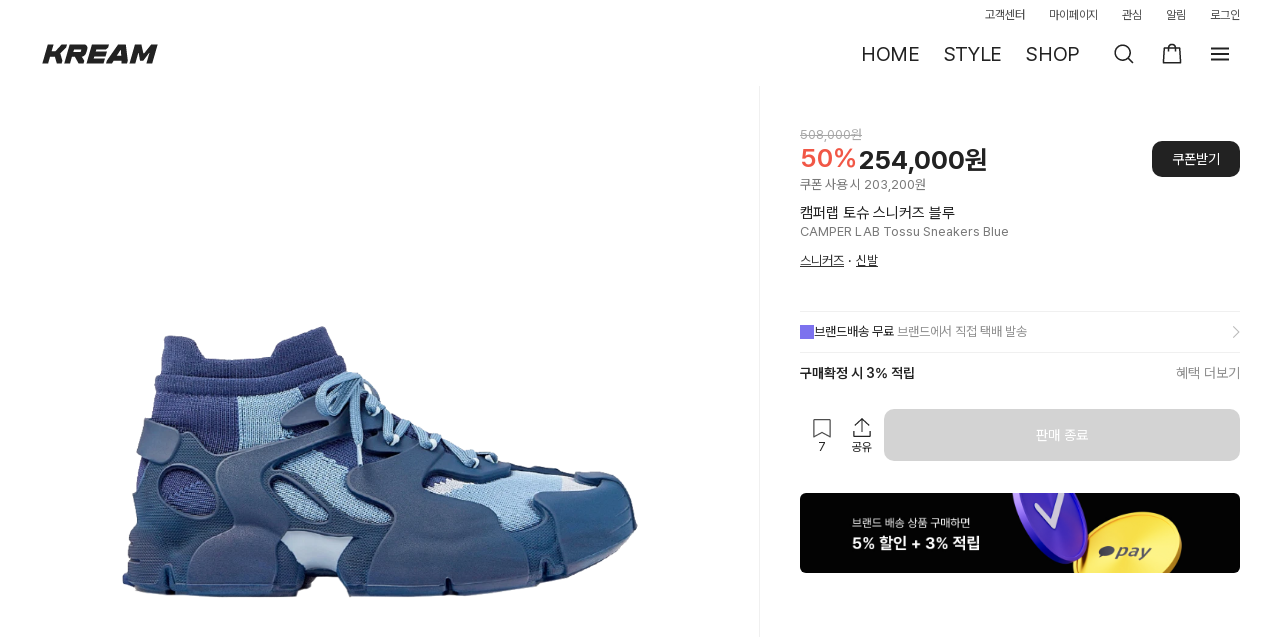

--- FILE ---
content_type: text/css; charset=utf-8
request_url: https://kream.co.kr/_nuxt3/CategoryList.Bt7vG9X2.css
body_size: 779
content:
.category_list_items[data-v-42a35826]{border-left:1px solid #ebebeb;border-top:1px solid #ebebeb;display:grid;grid-template-columns:repeat(3,1fr);width:100%}.category_list_items[data-v-42a35826]:after{clear:both;content:"";display:block}@media (max-width:960px){.category_list_items[data-v-42a35826]{grid-template-columns:repeat(var(--3fbef3ea),1fr)}}.category[data-v-42a35826]{background-color:#fff;border-bottom:1px solid #ebebeb;border-right:1px solid #ebebeb;color:rgba(34,34,34,.5);display:inline-flex;flex-direction:column-reverse;font-size:16px;height:60px;justify-content:center;text-align:center;width:100%}.category.category_on[data-v-42a35826]{color:#222;font-weight:700}.category_text[data-v-42a35826]{margin:0 auto;overflow:hidden;padding-left:18px;padding-right:18px;word-break:keep-all}.category_link[data-v-42a35826]{align-items:center;display:flex;width:100%}


--- FILE ---
content_type: text/javascript; charset=utf-8
request_url: https://kream.co.kr/_nuxt3/CjmCQcjB.js
body_size: 627
content:
import{cl as d,cm as l,cn as t}from"./CKfT92HA.js";try{let e=typeof window<"u"?window:typeof global<"u"?global:typeof globalThis<"u"?globalThis:typeof self<"u"?self:{},n=new e.Error().stack;n&&(e._sentryDebugIds=e._sentryDebugIds||{},e._sentryDebugIds[n]="bd1b722f-7df5-4086-a028-bc3f5c78de99",e._sentryDebugIdIdentifier="sentry-dbid-bd1b722f-7df5-4086-a028-bc3f5c78de99")}catch(e){}const o={xmlns:"http://www.w3.org/2000/svg",fill:"none",viewBox:"0 0 20 20"};function r(e,n){return l(),d("svg",o,n[0]||(n[0]=[t("path",{fill:"#222","fill-rule":"evenodd",d:"M18.744 4.477 7.47 15.75l-5.36-5.36.884-.883 4.476 4.475L17.86 3.592l.884.885Z","clip-rule":"evenodd"},null,-1)]))}const f={render:r};export{f as default,r as render};


--- FILE ---
content_type: text/javascript; charset=utf-8
request_url: https://kream.co.kr/_nuxt3/DKRQblCw.js
body_size: 1169
content:
import{cs as C,c7 as $,cl as n,cm as e,cY as _,cn as f,cU as a,cT as l,cz as y,f0 as r,dF as b,dH as h,cX as D,fl as L,cR as v,cy as g,d7 as E,e1 as w,fF as B}from"./CKfT92HA.js";import{T}from"./NlGXw8ib.js";try{let s=typeof window<"u"?window:typeof global<"u"?global:typeof globalThis<"u"?globalThis:typeof self<"u"?self:{},u=new s.Error().stack;u&&(s._sentryDebugIds=s._sentryDebugIds||{},s._sentryDebugIds[u]="99fd926a-5320-4b61-8a24-2b335c47feb2",s._sentryDebugIdIdentifier="sentry-dbid-99fd926a-5320-4b61-8a24-2b335c47feb2")}catch(s){}const A={class:"coupon-body"},z={key:1},F={key:2,class:"coupon-bullets"},N={class:"coupon-footer"},V=C({__name:"CouponListItem",props:{coupon:{}},setup(s){const u=s,d=$(()=>!!u.coupon.caption);return(o,c)=>(e(),n("div",{class:_(["coupon",o.coupon.status])},[f("div",A,[f("div",{class:_(["coupon-header-container",{"has-caption":y(d)}])},[o.coupon.header_title?(e(),l(r,{key:0,tag:"h4",item:o.coupon.header_title,class:"coupon-header-title"},null,8,["item"])):a("",!0),o.coupon.caption?(e(),l(r,{key:1,item:o.coupon.caption,class:"coupon-caption"},null,8,["item"])):a("",!0)],2),o.coupon.title?(e(),l(r,{key:0,item:o.coupon.title,class:"coupon-title"},null,8,["item"])):a("",!0),o.$lodash.isEmpty(o.coupon.tags)?a("",!0):(e(),n("div",z,[(e(!0),n(b,null,h(o.coupon.tags,(i,t)=>(e(),l(T,{key:t,tag:i,class:"coupon-tag"},null,8,["tag"]))),128))])),o.$lodash.isEmpty(o.coupon.bullets)?a("",!0):(e(),n("ul",F,[(e(!0),n(b,null,h(o.coupon.bullets,(i,t)=>(e(),n("li",{key:t},D(i),1))),128))]))]),o.coupon.footer?(e(),n(b,{key:0},[c[1]||(c[1]=f("hr",{class:"coupon-divider"},null,-1)),f("div",N,[o.coupon.footer.prefix?(e(),l(r,{key:0,tag:"span",item:o.coupon.footer.prefix,class:"footer-prefix"},null,8,["item"])):a("",!0),o.coupon.footer.title?(e(),l(r,{key:1,tag:"span",item:o.coupon.footer.title,class:"footer-title"},null,8,["item"])):a("",!0),o.coupon.footer.button?(e(),l(L,{key:2,button:o.coupon.footer.button,size:"small",class:"footer-button",mobile:"",onClick:c[0]||(c[0]=i=>o.$emit("action",i))},null,8,["button"])):a("",!0)])],64)):a("",!0)],2))}}),S=v(V,[["__scopeId","data-v-7f26546d"]]),H={key:0,class:"loading"},P={key:1,class:"empty"},R={key:2,class:"coupon-list"},U=C({__name:"CouponList",props:{coupons:{},loading:{type:Boolean}},emits:["action"],setup(s,{emit:u}){const d=s,o=u;function c(t,k){var p,m;o("action",{id:t.id,coupon_status:t.status,button_title:(m=(p=t.footer)==null?void 0:p.button)==null?void 0:m.title,...k})}const i=$(()=>{var t;return!d.loading&&!((t=d.coupons)!=null&&t.length)});return(t,k)=>t.loading?(e(),n("div",H,[g(y(w))])):y(i)?(e(),n("div",P,[E(t.$slots,"empty",{},()=>[g(y(B),{contents:{description:t.$tc(t.$m.$common.emptyCoupon)}},null,8,["contents"])],!0)])):(e(),n("ul",R,[(e(!0),n(b,null,h(t.coupons,(p,m)=>(e(),n("li",{key:m},[g(S,{coupon:p,onAction:I=>c(p,I)},null,8,["coupon","onAction"])]))),128))]))}}),j=v(U,[["__scopeId","data-v-6837c801"]]);export{j as C};


--- FILE ---
content_type: text/javascript; charset=utf-8
request_url: https://kream.co.kr/_nuxt3/CnuC78WH.js
body_size: 53287
content:
import{kh as pe,i9 as I0}from"./CKfT92HA.js";try{let u=typeof window<"u"?window:typeof global<"u"?global:typeof globalThis<"u"?globalThis:typeof self<"u"?self:{},f=new u.Error().stack;f&&(u._sentryDebugIds=u._sentryDebugIds||{},u._sentryDebugIds[f]="21564802-be92-4d8c-92a1-d32317038230",u._sentryDebugIdIdentifier="sentry-dbid-21564802-be92-4d8c-92a1-d32317038230")}catch(u){}var $={},lu={},Iu={},Ee;function Qu(){if(Ee)return Iu;Ee=1,Object.defineProperty(Iu,"__esModule",{value:!0});var u=pe(),f=function(){function d(b,h){b===void 0&&(b=null),this.parentNode=b,this.childNodes=[],Object.defineProperty(this,"range",{enumerable:!1,writable:!0,configurable:!0,value:h!=null?h:[-1,-1]})}return d.prototype.remove=function(){var b=this;if(this.parentNode){var h=this.parentNode.childNodes;this.parentNode.childNodes=h.filter(function(i){return b!==i}),this.parentNode=null}return this},Object.defineProperty(d.prototype,"innerText",{get:function(){return this.rawText},enumerable:!1,configurable:!0}),Object.defineProperty(d.prototype,"textContent",{get:function(){return(0,u.decode)(this.rawText)},set:function(b){this.rawText=(0,u.encode)(b)},enumerable:!1,configurable:!0}),d}();return Iu.default=f,Iu}var Fu={},Ae;function Ru(){if(Ae)return Fu;Ae=1,Object.defineProperty(Fu,"__esModule",{value:!0});var u;return function(f){f[f.ELEMENT_NODE=1]="ELEMENT_NODE",f[f.TEXT_NODE=3]="TEXT_NODE",f[f.COMMENT_NODE=8]="COMMENT_NODE"}(u||(u={})),Fu.default=u,Fu}var Ne;function E0(){if(Ne)return lu;Ne=1;var u=lu&&lu.__extends||function(){var i=function(a,t){return i=Object.setPrototypeOf||{__proto__:[]}instanceof Array&&function(r,e){r.__proto__=e}||function(r,e){for(var c in e)Object.prototype.hasOwnProperty.call(e,c)&&(r[c]=e[c])},i(a,t)};return function(a,t){if(typeof t!="function"&&t!==null)throw new TypeError("Class extends value "+String(t)+" is not a constructor or null");i(a,t);function r(){this.constructor=a}a.prototype=t===null?Object.create(t):(r.prototype=t.prototype,new r)}}(),f=lu&&lu.__importDefault||function(i){return i&&i.__esModule?i:{default:i}};Object.defineProperty(lu,"__esModule",{value:!0});var d=f(Qu()),b=f(Ru()),h=function(i){u(a,i);function a(t,r,e,c){r===void 0&&(r=null),c===void 0&&(c="!--");var l=i.call(this,r,e)||this;return l.rawText=t,l.rawTagName=c,l.nodeType=b.default.COMMENT_NODE,l}return a.prototype.clone=function(){return new a(this.rawText,null,void 0,this.rawTagName)},Object.defineProperty(a.prototype,"text",{get:function(){return this.rawText},enumerable:!1,configurable:!0}),a.prototype.toString=function(){return"<!--".concat(this.rawText,"-->")},a}(d.default);return lu.default=h,lu}var X={},uu={},hu={},tu={},vu={},ae={},Oe;function Yu(){return Oe||(Oe=1,function(u){Object.defineProperty(u,"__esModule",{value:!0}),u.Doctype=u.CDATA=u.Tag=u.Style=u.Script=u.Comment=u.Directive=u.Text=u.Root=u.isTag=u.ElementType=void 0;var f;(function(b){b.Root="root",b.Text="text",b.Directive="directive",b.Comment="comment",b.Script="script",b.Style="style",b.Tag="tag",b.CDATA="cdata",b.Doctype="doctype"})(f=u.ElementType||(u.ElementType={}));function d(b){return b.type===f.Tag||b.type===f.Script||b.type===f.Style}u.isTag=d,u.Root=f.Root,u.Text=f.Text,u.Directive=f.Directive,u.Comment=f.Comment,u.Script=f.Script,u.Style=f.Style,u.Tag=f.Tag,u.CDATA=f.CDATA,u.Doctype=f.Doctype}(ae)),ae}var k={},Ce;function qe(){if(Ce)return k;Ce=1;var u=k&&k.__extends||function(){var s=function(y,T){return s=Object.setPrototypeOf||{__proto__:[]}instanceof Array&&function(S,H){S.__proto__=H}||function(S,H){for(var I in H)Object.prototype.hasOwnProperty.call(H,I)&&(S[I]=H[I])},s(y,T)};return function(y,T){if(typeof T!="function"&&T!==null)throw new TypeError("Class extends value "+String(T)+" is not a constructor or null");s(y,T);function S(){this.constructor=y}y.prototype=T===null?Object.create(T):(S.prototype=T.prototype,new S)}}(),f=k&&k.__assign||function(){return f=Object.assign||function(s){for(var y,T=1,S=arguments.length;T<S;T++){y=arguments[T];for(var H in y)Object.prototype.hasOwnProperty.call(y,H)&&(s[H]=y[H])}return s},f.apply(this,arguments)};Object.defineProperty(k,"__esModule",{value:!0}),k.cloneNode=k.hasChildren=k.isDocument=k.isDirective=k.isComment=k.isText=k.isCDATA=k.isTag=k.Element=k.Document=k.CDATA=k.NodeWithChildren=k.ProcessingInstruction=k.Comment=k.Text=k.DataNode=k.Node=void 0;var d=Yu(),b=function(){function s(){this.parent=null,this.prev=null,this.next=null,this.startIndex=null,this.endIndex=null}return Object.defineProperty(s.prototype,"parentNode",{get:function(){return this.parent},set:function(y){this.parent=y},enumerable:!1,configurable:!0}),Object.defineProperty(s.prototype,"previousSibling",{get:function(){return this.prev},set:function(y){this.prev=y},enumerable:!1,configurable:!0}),Object.defineProperty(s.prototype,"nextSibling",{get:function(){return this.next},set:function(y){this.next=y},enumerable:!1,configurable:!0}),s.prototype.cloneNode=function(y){return y===void 0&&(y=!1),x(this,y)},s}();k.Node=b;var h=function(s){u(y,s);function y(T){var S=s.call(this)||this;return S.data=T,S}return Object.defineProperty(y.prototype,"nodeValue",{get:function(){return this.data},set:function(T){this.data=T},enumerable:!1,configurable:!0}),y}(b);k.DataNode=h;var i=function(s){u(y,s);function y(){var T=s!==null&&s.apply(this,arguments)||this;return T.type=d.ElementType.Text,T}return Object.defineProperty(y.prototype,"nodeType",{get:function(){return 3},enumerable:!1,configurable:!0}),y}(h);k.Text=i;var a=function(s){u(y,s);function y(){var T=s!==null&&s.apply(this,arguments)||this;return T.type=d.ElementType.Comment,T}return Object.defineProperty(y.prototype,"nodeType",{get:function(){return 8},enumerable:!1,configurable:!0}),y}(h);k.Comment=a;var t=function(s){u(y,s);function y(T,S){var H=s.call(this,S)||this;return H.name=T,H.type=d.ElementType.Directive,H}return Object.defineProperty(y.prototype,"nodeType",{get:function(){return 1},enumerable:!1,configurable:!0}),y}(h);k.ProcessingInstruction=t;var r=function(s){u(y,s);function y(T){var S=s.call(this)||this;return S.children=T,S}return Object.defineProperty(y.prototype,"firstChild",{get:function(){var T;return(T=this.children[0])!==null&&T!==void 0?T:null},enumerable:!1,configurable:!0}),Object.defineProperty(y.prototype,"lastChild",{get:function(){return this.children.length>0?this.children[this.children.length-1]:null},enumerable:!1,configurable:!0}),Object.defineProperty(y.prototype,"childNodes",{get:function(){return this.children},set:function(T){this.children=T},enumerable:!1,configurable:!0}),y}(b);k.NodeWithChildren=r;var e=function(s){u(y,s);function y(){var T=s!==null&&s.apply(this,arguments)||this;return T.type=d.ElementType.CDATA,T}return Object.defineProperty(y.prototype,"nodeType",{get:function(){return 4},enumerable:!1,configurable:!0}),y}(r);k.CDATA=e;var c=function(s){u(y,s);function y(){var T=s!==null&&s.apply(this,arguments)||this;return T.type=d.ElementType.Root,T}return Object.defineProperty(y.prototype,"nodeType",{get:function(){return 9},enumerable:!1,configurable:!0}),y}(r);k.Document=c;var l=function(s){u(y,s);function y(T,S,H,I){H===void 0&&(H=[]),I===void 0&&(I=T==="script"?d.ElementType.Script:T==="style"?d.ElementType.Style:d.ElementType.Tag);var _=s.call(this,H)||this;return _.name=T,_.attribs=S,_.type=I,_}return Object.defineProperty(y.prototype,"nodeType",{get:function(){return 1},enumerable:!1,configurable:!0}),Object.defineProperty(y.prototype,"tagName",{get:function(){return this.name},set:function(T){this.name=T},enumerable:!1,configurable:!0}),Object.defineProperty(y.prototype,"attributes",{get:function(){var T=this;return Object.keys(this.attribs).map(function(S){var H,I;return{name:S,value:T.attribs[S],namespace:(H=T["x-attribsNamespace"])===null||H===void 0?void 0:H[S],prefix:(I=T["x-attribsPrefix"])===null||I===void 0?void 0:I[S]}})},enumerable:!1,configurable:!0}),y}(r);k.Element=l;function o(s){return(0,d.isTag)(s)}k.isTag=o;function p(s){return s.type===d.ElementType.CDATA}k.isCDATA=p;function n(s){return s.type===d.ElementType.Text}k.isText=n;function g(s){return s.type===d.ElementType.Comment}k.isComment=g;function w(s){return s.type===d.ElementType.Directive}k.isDirective=w;function L(s){return s.type===d.ElementType.Root}k.isDocument=L;function C(s){return Object.prototype.hasOwnProperty.call(s,"children")}k.hasChildren=C;function x(s,y){y===void 0&&(y=!1);var T;if(n(s))T=new i(s.data);else if(g(s))T=new a(s.data);else if(o(s)){var S=y?v(s.children):[],H=new l(s.name,f({},s.attribs),S);S.forEach(function(P){return P.parent=H}),s.namespace!=null&&(H.namespace=s.namespace),s["x-attribsNamespace"]&&(H["x-attribsNamespace"]=f({},s["x-attribsNamespace"])),s["x-attribsPrefix"]&&(H["x-attribsPrefix"]=f({},s["x-attribsPrefix"])),T=H}else if(p(s)){var S=y?v(s.children):[],I=new e(S);S.forEach(function(j){return j.parent=I}),T=I}else if(L(s)){var S=y?v(s.children):[],_=new c(S);S.forEach(function(j){return j.parent=_}),s["x-mode"]&&(_["x-mode"]=s["x-mode"]),T=_}else if(w(s)){var D=new t(s.name,s.data);s["x-name"]!=null&&(D["x-name"]=s["x-name"],D["x-publicId"]=s["x-publicId"],D["x-systemId"]=s["x-systemId"]),T=D}else throw new Error("Not implemented yet: ".concat(s.type));return T.startIndex=s.startIndex,T.endIndex=s.endIndex,s.sourceCodeLocation!=null&&(T.sourceCodeLocation=s.sourceCodeLocation),T}k.cloneNode=x;function v(s){for(var y=s.map(function(S){return x(S,!0)}),T=1;T<y.length;T++)y[T].prev=y[T-1],y[T-1].next=y[T];return y}return k}var De;function Au(){return De||(De=1,function(u){var f=vu&&vu.__createBinding||(Object.create?function(t,r,e,c){c===void 0&&(c=e);var l=Object.getOwnPropertyDescriptor(r,e);(!l||("get"in l?!r.__esModule:l.writable||l.configurable))&&(l={enumerable:!0,get:function(){return r[e]}}),Object.defineProperty(t,c,l)}:function(t,r,e,c){c===void 0&&(c=e),t[c]=r[e]}),d=vu&&vu.__exportStar||function(t,r){for(var e in t)e!=="default"&&!Object.prototype.hasOwnProperty.call(r,e)&&f(r,t,e)};Object.defineProperty(u,"__esModule",{value:!0}),u.DomHandler=void 0;var b=Yu(),h=qe();d(qe(),u);var i={withStartIndices:!1,withEndIndices:!1,xmlMode:!1},a=function(){function t(r,e,c){this.dom=[],this.root=new h.Document(this.dom),this.done=!1,this.tagStack=[this.root],this.lastNode=null,this.parser=null,typeof e=="function"&&(c=e,e=i),typeof r=="object"&&(e=r,r=void 0),this.callback=r!=null?r:null,this.options=e!=null?e:i,this.elementCB=c!=null?c:null}return t.prototype.onparserinit=function(r){this.parser=r},t.prototype.onreset=function(){this.dom=[],this.root=new h.Document(this.dom),this.done=!1,this.tagStack=[this.root],this.lastNode=null,this.parser=null},t.prototype.onend=function(){this.done||(this.done=!0,this.parser=null,this.handleCallback(null))},t.prototype.onerror=function(r){this.handleCallback(r)},t.prototype.onclosetag=function(){this.lastNode=null;var r=this.tagStack.pop();this.options.withEndIndices&&(r.endIndex=this.parser.endIndex),this.elementCB&&this.elementCB(r)},t.prototype.onopentag=function(r,e){var c=this.options.xmlMode?b.ElementType.Tag:void 0,l=new h.Element(r,e,void 0,c);this.addNode(l),this.tagStack.push(l)},t.prototype.ontext=function(r){var e=this.lastNode;if(e&&e.type===b.ElementType.Text)e.data+=r,this.options.withEndIndices&&(e.endIndex=this.parser.endIndex);else{var c=new h.Text(r);this.addNode(c),this.lastNode=c}},t.prototype.oncomment=function(r){if(this.lastNode&&this.lastNode.type===b.ElementType.Comment){this.lastNode.data+=r;return}var e=new h.Comment(r);this.addNode(e),this.lastNode=e},t.prototype.oncommentend=function(){this.lastNode=null},t.prototype.oncdatastart=function(){var r=new h.Text(""),e=new h.CDATA([r]);this.addNode(e),r.parent=e,this.lastNode=r},t.prototype.oncdataend=function(){this.lastNode=null},t.prototype.onprocessinginstruction=function(r,e){var c=new h.ProcessingInstruction(r,e);this.addNode(c)},t.prototype.handleCallback=function(r){if(typeof this.callback=="function")this.callback(r,this.dom);else if(r)throw r},t.prototype.addNode=function(r){var e=this.tagStack[this.tagStack.length-1],c=e.children[e.children.length-1];this.options.withStartIndices&&(r.startIndex=this.parser.startIndex),this.options.withEndIndices&&(r.endIndex=this.parser.endIndex),e.children.push(r),c&&(r.prev=c,c.next=r),r.parent=e,this.lastNode=null},t}();u.DomHandler=a,u.default=a}(vu)),vu}var Z={},ne={},eu={},Gu={},Le;function F0(){return Le||(Le=1,Object.defineProperty(Gu,"__esModule",{value:!0}),Gu.default=new Uint16Array('ᵁ<Õıʊҝջאٵ۞ޢߖࠏ੊ઑඡ๭༉༦჊ረዡᐕᒝᓃᓟᔥ\0\0\0\0\0\0ᕫᛍᦍᰒᷝ὾⁠↰⊍⏀⏻⑂⠤⤒ⴈ⹈⿎〖㊺㘹㞬㣾㨨㩱㫠㬮ࠀEMabcfglmnoprstu\\bfms¦³¹ÈÏlig耻Æ䃆P耻&䀦cute耻Á䃁reve;䄂Āiyx}rc耻Â䃂;䐐r;쀀𝔄rave耻À䃀pha;䎑acr;䄀d;橓Āgp¡on;䄄f;쀀𝔸plyFunction;恡ing耻Å䃅Ācs¾Ãr;쀀𝒜ign;扔ilde耻Ã䃃ml耻Ä䃄ЀaceforsuåûþėĜĢħĪĀcrêòkslash;或Ŷöø;櫧ed;挆y;䐑ƀcrtąċĔause;戵noullis;愬a;䎒r;쀀𝔅pf;쀀𝔹eve;䋘còēmpeq;扎܀HOacdefhilorsuōőŖƀƞƢƵƷƺǜȕɳɸɾcy;䐧PY耻©䂩ƀcpyŝŢźute;䄆Ā;iŧŨ拒talDifferentialD;慅leys;愭ȀaeioƉƎƔƘron;䄌dil耻Ç䃇rc;䄈nint;戰ot;䄊ĀdnƧƭilla;䂸terDot;䂷òſi;䎧rcleȀDMPTǇǋǑǖot;抙inus;抖lus;投imes;抗oĀcsǢǸkwiseContourIntegral;戲eCurlyĀDQȃȏoubleQuote;思uote;怙ȀlnpuȞȨɇɕonĀ;eȥȦ户;橴ƀgitȯȶȺruent;扡nt;戯ourIntegral;戮ĀfrɌɎ;愂oduct;成nterClockwiseContourIntegral;戳oss;樯cr;쀀𝒞pĀ;Cʄʅ拓ap;才րDJSZacefiosʠʬʰʴʸˋ˗ˡ˦̳ҍĀ;oŹʥtrahd;椑cy;䐂cy;䐅cy;䐏ƀgrsʿ˄ˇger;怡r;憡hv;櫤Āayː˕ron;䄎;䐔lĀ;t˝˞戇a;䎔r;쀀𝔇Āaf˫̧Ācm˰̢riticalȀADGT̖̜̀̆cute;䂴oŴ̋̍;䋙bleAcute;䋝rave;䁠ilde;䋜ond;拄ferentialD;慆Ѱ̽\0\0\0͔͂\0Ѕf;쀀𝔻ƀ;DE͈͉͍䂨ot;惜qual;扐blèCDLRUVͣͲ΂ϏϢϸontourIntegraìȹoɴ͹\0\0ͻ»͉nArrow;懓Āeo·ΤftƀARTΐΖΡrrow;懐ightArrow;懔eåˊngĀLRΫτeftĀARγιrrow;柸ightArrow;柺ightArrow;柹ightĀATϘϞrrow;懒ee;抨pɁϩ\0\0ϯrrow;懑ownArrow;懕erticalBar;戥ǹABLRTaВЪаўѿͼrrowƀ;BUНОТ憓ar;椓pArrow;懵reve;䌑eft˒к\0ц\0ѐightVector;楐eeVector;楞ectorĀ;Bљњ憽ar;楖ightǔѧ\0ѱeeVector;楟ectorĀ;BѺѻ懁ar;楗eeĀ;A҆҇护rrow;憧ĀctҒҗr;쀀𝒟rok;䄐ࠀNTacdfglmopqstuxҽӀӄӋӞӢӧӮӵԡԯԶՒ՝ՠեG;䅊H耻Ð䃐cute耻É䃉ƀaiyӒӗӜron;䄚rc耻Ê䃊;䐭ot;䄖r;쀀𝔈rave耻È䃈ement;戈ĀapӺӾcr;䄒tyɓԆ\0\0ԒmallSquare;旻erySmallSquare;斫ĀgpԦԪon;䄘f;쀀𝔼silon;䎕uĀaiԼՉlĀ;TՂՃ橵ilde;扂librium;懌Āci՗՚r;愰m;橳a;䎗ml耻Ë䃋Āipժկsts;戃onentialE;慇ʀcfiosօֈ֍ֲ׌y;䐤r;쀀𝔉lledɓ֗\0\0֣mallSquare;旼erySmallSquare;斪Ͱֺ\0ֿ\0\0ׄf;쀀𝔽All;戀riertrf;愱cò׋؀JTabcdfgorstר׬ׯ׺؀ؒؖ؛؝أ٬ٲcy;䐃耻>䀾mmaĀ;d׷׸䎓;䏜reve;䄞ƀeiy؇،ؐdil;䄢rc;䄜;䐓ot;䄠r;쀀𝔊;拙pf;쀀𝔾eater̀EFGLSTصلَٖٛ٦qualĀ;Lؾؿ扥ess;招ullEqual;执reater;檢ess;扷lantEqual;橾ilde;扳cr;쀀𝒢;扫ЀAacfiosuڅڋږڛڞڪھۊRDcy;䐪Āctڐڔek;䋇;䁞irc;䄤r;愌lbertSpace;愋ǰگ\0ڲf;愍izontalLine;攀Āctۃۅòکrok;䄦mpńېۘownHumðįqual;扏܀EJOacdfgmnostuۺ۾܃܇܎ܚܞܡܨ݄ݸދޏޕcy;䐕lig;䄲cy;䐁cute耻Í䃍Āiyܓܘrc耻Î䃎;䐘ot;䄰r;愑rave耻Ì䃌ƀ;apܠܯܿĀcgܴܷr;䄪inaryI;慈lieóϝǴ݉\0ݢĀ;eݍݎ戬Āgrݓݘral;戫section;拂isibleĀCTݬݲomma;恣imes;恢ƀgptݿރވon;䄮f;쀀𝕀a;䎙cr;愐ilde;䄨ǫޚ\0ޞcy;䐆l耻Ï䃏ʀcfosuެ޷޼߂ߐĀiyޱ޵rc;䄴;䐙r;쀀𝔍pf;쀀𝕁ǣ߇\0ߌr;쀀𝒥rcy;䐈kcy;䐄΀HJacfosߤߨ߽߬߱ࠂࠈcy;䐥cy;䐌ppa;䎚Āey߶߻dil;䄶;䐚r;쀀𝔎pf;쀀𝕂cr;쀀𝒦րJTaceflmostࠥࠩࠬࡐࡣ঳সে্਷ੇcy;䐉耻<䀼ʀcmnpr࠷࠼ࡁࡄࡍute;䄹bda;䎛g;柪lacetrf;愒r;憞ƀaeyࡗ࡜ࡡron;䄽dil;䄻;䐛Āfsࡨ॰tԀACDFRTUVarࡾࢩࢱࣦ࣠ࣼयज़ΐ४Ānrࢃ࢏gleBracket;柨rowƀ;BR࢙࢚࢞憐ar;懤ightArrow;懆eiling;挈oǵࢷ\0ࣃbleBracket;柦nǔࣈ\0࣒eeVector;楡ectorĀ;Bࣛࣜ懃ar;楙loor;挊ightĀAV࣯ࣵrrow;憔ector;楎Āerँगeƀ;AVउऊऐ抣rrow;憤ector;楚iangleƀ;BEतथऩ抲ar;槏qual;抴pƀDTVषूौownVector;楑eeVector;楠ectorĀ;Bॖॗ憿ar;楘ectorĀ;B॥०憼ar;楒ightáΜs̀EFGLSTॾঋকঝঢভqualGreater;拚ullEqual;扦reater;扶ess;檡lantEqual;橽ilde;扲r;쀀𝔏Ā;eঽা拘ftarrow;懚idot;䄿ƀnpw৔ਖਛgȀLRlr৞৷ਂਐeftĀAR০৬rrow;柵ightArrow;柷ightArrow;柶eftĀarγਊightáοightáϊf;쀀𝕃erĀLRਢਬeftArrow;憙ightArrow;憘ƀchtਾੀੂòࡌ;憰rok;䅁;扪Ѐacefiosuਗ਼੝੠੷੼અઋ઎p;椅y;䐜Ādl੥੯iumSpace;恟lintrf;愳r;쀀𝔐nusPlus;戓pf;쀀𝕄cò੶;䎜ҀJacefostuણધભીଔଙඑ඗ඞcy;䐊cute;䅃ƀaey઴હાron;䅇dil;䅅;䐝ƀgswે૰଎ativeƀMTV૓૟૨ediumSpace;怋hiĀcn૦૘ë૙eryThiî૙tedĀGL૸ଆreaterGreateòٳessLesóੈLine;䀊r;쀀𝔑ȀBnptଢନଷ଺reak;恠BreakingSpace;䂠f;愕ڀ;CDEGHLNPRSTV୕ୖ୪୼஡௫ఄ౞಄ದ೘ൡඅ櫬Āou୛୤ngruent;扢pCap;扭oubleVerticalBar;戦ƀlqxஃஊ஛ement;戉ualĀ;Tஒஓ扠ilde;쀀≂̸ists;戄reater΀;EFGLSTஶஷ஽௉௓௘௥扯qual;扱ullEqual;쀀≧̸reater;쀀≫̸ess;批lantEqual;쀀⩾̸ilde;扵umpń௲௽ownHump;쀀≎̸qual;쀀≏̸eĀfsఊధtTriangleƀ;BEచఛడ拪ar;쀀⧏̸qual;括s̀;EGLSTవశ఼ౄోౘ扮qual;扰reater;扸ess;쀀≪̸lantEqual;쀀⩽̸ilde;扴estedĀGL౨౹reaterGreater;쀀⪢̸essLess;쀀⪡̸recedesƀ;ESಒಓಛ技qual;쀀⪯̸lantEqual;拠ĀeiಫಹverseElement;戌ghtTriangleƀ;BEೋೌ೒拫ar;쀀⧐̸qual;拭ĀquೝഌuareSuĀbp೨೹setĀ;E೰ೳ쀀⊏̸qual;拢ersetĀ;Eഃആ쀀⊐̸qual;拣ƀbcpഓതൎsetĀ;Eഛഞ쀀⊂⃒qual;抈ceedsȀ;ESTലള഻െ抁qual;쀀⪰̸lantEqual;拡ilde;쀀≿̸ersetĀ;E൘൛쀀⊃⃒qual;抉ildeȀ;EFT൮൯൵ൿ扁qual;扄ullEqual;扇ilde;扉erticalBar;戤cr;쀀𝒩ilde耻Ñ䃑;䎝܀Eacdfgmoprstuvලෂ෉෕ෛ෠෧෼ขภยา฿ไlig;䅒cute耻Ó䃓Āiy෎ීrc耻Ô䃔;䐞blac;䅐r;쀀𝔒rave耻Ò䃒ƀaei෮ෲ෶cr;䅌ga;䎩cron;䎟pf;쀀𝕆enCurlyĀDQฎบoubleQuote;怜uote;怘;橔Āclวฬr;쀀𝒪ash耻Ø䃘iŬื฼de耻Õ䃕es;樷ml耻Ö䃖erĀBP๋๠Āar๐๓r;怾acĀek๚๜;揞et;掴arenthesis;揜Ҁacfhilors๿ງຊຏຒດຝະ໼rtialD;戂y;䐟r;쀀𝔓i;䎦;䎠usMinus;䂱Āipຢອncareplanåڝf;愙Ȁ;eio຺ູ໠໤檻cedesȀ;EST່້໏໚扺qual;檯lantEqual;扼ilde;找me;怳Ādp໩໮uct;戏ortionĀ;aȥ໹l;戝Āci༁༆r;쀀𝒫;䎨ȀUfos༑༖༛༟OT耻"䀢r;쀀𝔔pf;愚cr;쀀𝒬؀BEacefhiorsu༾གྷཇའཱིྦྷྪྭ႖ႩႴႾarr;椐G耻®䂮ƀcnrཎནབute;䅔g;柫rĀ;tཛྷཝ憠l;椖ƀaeyཧཬཱron;䅘dil;䅖;䐠Ā;vླྀཹ愜erseĀEUྂྙĀlq྇ྎement;戋uilibrium;懋pEquilibrium;楯r»ཹo;䎡ghtЀACDFTUVa࿁࿫࿳ဢဨၛႇϘĀnr࿆࿒gleBracket;柩rowƀ;BL࿜࿝࿡憒ar;懥eftArrow;懄eiling;按oǵ࿹\0စbleBracket;柧nǔည\0နeeVector;楝ectorĀ;Bဝသ懂ar;楕loor;挋Āerိ၃eƀ;AVဵံြ抢rrow;憦ector;楛iangleƀ;BEၐၑၕ抳ar;槐qual;抵pƀDTVၣၮၸownVector;楏eeVector;楜ectorĀ;Bႂႃ憾ar;楔ectorĀ;B႑႒懀ar;楓Āpuႛ႞f;愝ndImplies;楰ightarrow;懛ĀchႹႼr;愛;憱leDelayed;槴ڀHOacfhimoqstuფჱჷჽᄙᄞᅑᅖᅡᅧᆵᆻᆿĀCcჩხHcy;䐩y;䐨FTcy;䐬cute;䅚ʀ;aeiyᄈᄉᄎᄓᄗ檼ron;䅠dil;䅞rc;䅜;䐡r;쀀𝔖ortȀDLRUᄪᄴᄾᅉownArrow»ОeftArrow»࢚ightArrow»࿝pArrow;憑gma;䎣allCircle;战pf;쀀𝕊ɲᅭ\0\0ᅰt;戚areȀ;ISUᅻᅼᆉᆯ斡ntersection;抓uĀbpᆏᆞsetĀ;Eᆗᆘ抏qual;抑ersetĀ;Eᆨᆩ抐qual;抒nion;抔cr;쀀𝒮ar;拆ȀbcmpᇈᇛሉላĀ;sᇍᇎ拐etĀ;Eᇍᇕqual;抆ĀchᇠህeedsȀ;ESTᇭᇮᇴᇿ扻qual;檰lantEqual;扽ilde;承Tháྌ;我ƀ;esሒሓሣ拑rsetĀ;Eሜም抃qual;抇et»ሓրHRSacfhiorsሾቄ቉ቕ቞ቱቶኟዂወዑORN耻Þ䃞ADE;愢ĀHc቎ቒcy;䐋y;䐦Ābuቚቜ;䀉;䎤ƀaeyብቪቯron;䅤dil;䅢;䐢r;쀀𝔗Āeiቻ኉ǲኀ\0ኇefore;戴a;䎘Ācn኎ኘkSpace;쀀  Space;怉ldeȀ;EFTካኬኲኼ戼qual;扃ullEqual;扅ilde;扈pf;쀀𝕋ipleDot;惛Āctዖዛr;쀀𝒯rok;䅦ૡዷጎጚጦ\0ጬጱ\0\0\0\0\0ጸጽ፷ᎅ\0᏿ᐄᐊᐐĀcrዻጁute耻Ú䃚rĀ;oጇገ憟cir;楉rǣጓ\0጖y;䐎ve;䅬Āiyጞጣrc耻Û䃛;䐣blac;䅰r;쀀𝔘rave耻Ù䃙acr;䅪Ādiፁ፩erĀBPፈ፝Āarፍፐr;䁟acĀekፗፙ;揟et;掵arenthesis;揝onĀ;P፰፱拃lus;抎Āgp፻፿on;䅲f;쀀𝕌ЀADETadps᎕ᎮᎸᏄϨᏒᏗᏳrrowƀ;BDᅐᎠᎤar;椒ownArrow;懅ownArrow;憕quilibrium;楮eeĀ;AᏋᏌ报rrow;憥ownáϳerĀLRᏞᏨeftArrow;憖ightArrow;憗iĀ;lᏹᏺ䏒on;䎥ing;䅮cr;쀀𝒰ilde;䅨ml耻Ü䃜ҀDbcdefosvᐧᐬᐰᐳᐾᒅᒊᒐᒖash;披ar;櫫y;䐒ashĀ;lᐻᐼ抩;櫦Āerᑃᑅ;拁ƀbtyᑌᑐᑺar;怖Ā;iᑏᑕcalȀBLSTᑡᑥᑪᑴar;戣ine;䁼eparator;杘ilde;所ThinSpace;怊r;쀀𝔙pf;쀀𝕍cr;쀀𝒱dash;抪ʀcefosᒧᒬᒱᒶᒼirc;䅴dge;拀r;쀀𝔚pf;쀀𝕎cr;쀀𝒲Ȁfiosᓋᓐᓒᓘr;쀀𝔛;䎞pf;쀀𝕏cr;쀀𝒳ҀAIUacfosuᓱᓵᓹᓽᔄᔏᔔᔚᔠcy;䐯cy;䐇cy;䐮cute耻Ý䃝Āiyᔉᔍrc;䅶;䐫r;쀀𝔜pf;쀀𝕐cr;쀀𝒴ml;䅸ЀHacdefosᔵᔹᔿᕋᕏᕝᕠᕤcy;䐖cute;䅹Āayᕄᕉron;䅽;䐗ot;䅻ǲᕔ\0ᕛoWidtè૙a;䎖r;愨pf;愤cr;쀀𝒵௡ᖃᖊᖐ\0ᖰᖶᖿ\0\0\0\0ᗆᗛᗫᙟ᙭\0ᚕ᚛ᚲᚹ\0ᚾcute耻á䃡reve;䄃̀;Ediuyᖜᖝᖡᖣᖨᖭ戾;쀀∾̳;房rc耻â䃢te肻´̆;䐰lig耻æ䃦Ā;r²ᖺ;쀀𝔞rave耻à䃠ĀepᗊᗖĀfpᗏᗔsym;愵èᗓha;䎱ĀapᗟcĀclᗤᗧr;䄁g;樿ɤᗰ\0\0ᘊʀ;adsvᗺᗻᗿᘁᘇ戧nd;橕;橜lope;橘;橚΀;elmrszᘘᘙᘛᘞᘿᙏᙙ戠;榤e»ᘙsdĀ;aᘥᘦ戡ѡᘰᘲᘴᘶᘸᘺᘼᘾ;榨;榩;榪;榫;榬;榭;榮;榯tĀ;vᙅᙆ戟bĀ;dᙌᙍ抾;榝Āptᙔᙗh;戢»¹arr;捼Āgpᙣᙧon;䄅f;쀀𝕒΀;Eaeiop዁ᙻᙽᚂᚄᚇᚊ;橰cir;橯;扊d;手s;䀧roxĀ;e዁ᚒñᚃing耻å䃥ƀctyᚡᚦᚨr;쀀𝒶;䀪mpĀ;e዁ᚯñʈilde耻ã䃣ml耻ä䃤Āciᛂᛈoninôɲnt;樑ࠀNabcdefiklnoprsu᛭ᛱᜰ᜼ᝃᝈ᝸᝽០៦ᠹᡐᜍ᤽᥈ᥰot;櫭Ācrᛶ᜞kȀcepsᜀᜅᜍᜓong;扌psilon;䏶rime;怵imĀ;e᜚᜛戽q;拍Ŷᜢᜦee;抽edĀ;gᜬᜭ挅e»ᜭrkĀ;t፜᜷brk;掶Āoyᜁᝁ;䐱quo;怞ʀcmprtᝓ᝛ᝡᝤᝨausĀ;eĊĉptyv;榰séᜌnoõēƀahwᝯ᝱ᝳ;䎲;愶een;扬r;쀀𝔟g΀costuvwឍឝឳេ៕៛៞ƀaiuបពរðݠrc;旯p»፱ƀdptឤឨឭot;樀lus;樁imes;樂ɱឹ\0\0ើcup;樆ar;昅riangleĀdu៍្own;施p;斳plus;樄eåᑄåᒭarow;植ƀako៭ᠦᠵĀcn៲ᠣkƀlst៺֫᠂ozenge;槫riangleȀ;dlr᠒᠓᠘᠝斴own;斾eft;旂ight;斸k;搣Ʊᠫ\0ᠳƲᠯ\0ᠱ;斒;斑4;斓ck;斈ĀeoᠾᡍĀ;qᡃᡆ쀀=⃥uiv;쀀≡⃥t;挐Ȁptwxᡙᡞᡧᡬf;쀀𝕓Ā;tᏋᡣom»Ꮜtie;拈؀DHUVbdhmptuvᢅᢖᢪᢻᣗᣛᣬ᣿ᤅᤊᤐᤡȀLRlrᢎᢐᢒᢔ;敗;敔;敖;敓ʀ;DUduᢡᢢᢤᢦᢨ敐;敦;敩;敤;敧ȀLRlrᢳᢵᢷᢹ;敝;敚;敜;教΀;HLRhlrᣊᣋᣍᣏᣑᣓᣕ救;敬;散;敠;敫;敢;敟ox;槉ȀLRlrᣤᣦᣨᣪ;敕;敒;攐;攌ʀ;DUduڽ᣷᣹᣻᣽;敥;敨;攬;攴inus;抟lus;択imes;抠ȀLRlrᤙᤛᤝ᤟;敛;敘;攘;攔΀;HLRhlrᤰᤱᤳᤵᤷ᤻᤹攂;敪;敡;敞;攼;攤;攜Āevģ᥂bar耻¦䂦Ȁceioᥑᥖᥚᥠr;쀀𝒷mi;恏mĀ;e᜚᜜lƀ;bhᥨᥩᥫ䁜;槅sub;柈Ŭᥴ᥾lĀ;e᥹᥺怢t»᥺pƀ;Eeįᦅᦇ;檮Ā;qۜۛೡᦧ\0᧨ᨑᨕᨲ\0ᨷᩐ\0\0᪴\0\0᫁\0\0ᬡᬮ᭍᭒\0᯽\0ᰌƀcpr᦭ᦲ᧝ute;䄇̀;abcdsᦿᧀᧄ᧊᧕᧙戩nd;橄rcup;橉Āau᧏᧒p;橋p;橇ot;橀;쀀∩︀Āeo᧢᧥t;恁îړȀaeiu᧰᧻ᨁᨅǰ᧵\0᧸s;橍on;䄍dil耻ç䃧rc;䄉psĀ;sᨌᨍ橌m;橐ot;䄋ƀdmnᨛᨠᨦil肻¸ƭptyv;榲t脀¢;eᨭᨮ䂢räƲr;쀀𝔠ƀceiᨽᩀᩍy;䑇ckĀ;mᩇᩈ朓ark»ᩈ;䏇r΀;Ecefms᩟᩠ᩢᩫ᪤᪪᪮旋;槃ƀ;elᩩᩪᩭ䋆q;扗eɡᩴ\0\0᪈rrowĀlr᩼᪁eft;憺ight;憻ʀRSacd᪒᪔᪖᪚᪟»ཇ;擈st;抛irc;抚ash;抝nint;樐id;櫯cir;槂ubsĀ;u᪻᪼晣it»᪼ˬ᫇᫔᫺\0ᬊonĀ;eᫍᫎ䀺Ā;qÇÆɭ᫙\0\0᫢aĀ;t᫞᫟䀬;䁀ƀ;fl᫨᫩᫫戁îᅠeĀmx᫱᫶ent»᫩eóɍǧ᫾\0ᬇĀ;dኻᬂot;橭nôɆƀfryᬐᬔᬗ;쀀𝕔oäɔ脀©;sŕᬝr;愗Āaoᬥᬩrr;憵ss;朗Ācuᬲᬷr;쀀𝒸Ābpᬼ᭄Ā;eᭁᭂ櫏;櫑Ā;eᭉᭊ櫐;櫒dot;拯΀delprvw᭠᭬᭷ᮂᮬᯔ᯹arrĀlr᭨᭪;椸;椵ɰ᭲\0\0᭵r;拞c;拟arrĀ;p᭿ᮀ憶;椽̀;bcdosᮏᮐᮖᮡᮥᮨ截rcap;橈Āauᮛᮞp;橆p;橊ot;抍r;橅;쀀∪︀Ȁalrv᮵ᮿᯞᯣrrĀ;mᮼᮽ憷;椼yƀevwᯇᯔᯘqɰᯎ\0\0ᯒreã᭳uã᭵ee;拎edge;拏en耻¤䂤earrowĀlrᯮ᯳eft»ᮀight»ᮽeäᯝĀciᰁᰇoninôǷnt;戱lcty;挭ঀAHabcdefhijlorstuwz᰸᰻᰿ᱝᱩᱵᲊᲞᲬᲷ᳻᳿ᴍᵻᶑᶫᶻ᷆᷍rò΁ar;楥Ȁglrs᱈ᱍ᱒᱔ger;怠eth;愸òᄳhĀ;vᱚᱛ怐»ऊūᱡᱧarow;椏aã̕Āayᱮᱳron;䄏;䐴ƀ;ao̲ᱼᲄĀgrʿᲁr;懊tseq;橷ƀglmᲑᲔᲘ耻°䂰ta;䎴ptyv;榱ĀirᲣᲨsht;楿;쀀𝔡arĀlrᲳᲵ»ࣜ»သʀaegsv᳂͸᳖᳜᳠mƀ;oș᳊᳔ndĀ;ș᳑uit;晦amma;䏝in;拲ƀ;io᳧᳨᳸䃷de脀÷;o᳧ᳰntimes;拇nø᳷cy;䑒cɯᴆ\0\0ᴊrn;挞op;挍ʀlptuwᴘᴝᴢᵉᵕlar;䀤f;쀀𝕕ʀ;emps̋ᴭᴷᴽᵂqĀ;d͒ᴳot;扑inus;戸lus;戔quare;抡blebarwedgåúnƀadhᄮᵝᵧownarrowóᲃarpoonĀlrᵲᵶefôᲴighôᲶŢᵿᶅkaro÷གɯᶊ\0\0ᶎrn;挟op;挌ƀcotᶘᶣᶦĀryᶝᶡ;쀀𝒹;䑕l;槶rok;䄑Ādrᶰᶴot;拱iĀ;fᶺ᠖斿Āah᷀᷃ròЩaòྦangle;榦Āci᷒ᷕy;䑟grarr;柿ऀDacdefglmnopqrstuxḁḉḙḸոḼṉṡṾấắẽỡἪἷὄ὎὚ĀDoḆᴴoôᲉĀcsḎḔute耻é䃩ter;橮ȀaioyḢḧḱḶron;䄛rĀ;cḭḮ扖耻ê䃪lon;払;䑍ot;䄗ĀDrṁṅot;扒;쀀𝔢ƀ;rsṐṑṗ檚ave耻è䃨Ā;dṜṝ檖ot;檘Ȁ;ilsṪṫṲṴ檙nters;揧;愓Ā;dṹṺ檕ot;檗ƀapsẅẉẗcr;䄓tyƀ;svẒẓẕ戅et»ẓpĀ1;ẝẤĳạả;怄;怅怃ĀgsẪẬ;䅋p;怂ĀgpẴẸon;䄙f;쀀𝕖ƀalsỄỎỒrĀ;sỊị拕l;槣us;橱iƀ;lvỚớở䎵on»ớ;䏵ȀcsuvỪỳἋἣĀioữḱrc»Ḯɩỹ\0\0ỻíՈantĀglἂἆtr»ṝess»Ṻƀaeiἒ἖Ἒls;䀽st;扟vĀ;DȵἠD;橸parsl;槥ĀDaἯἳot;打rr;楱ƀcdiἾὁỸr;愯oô͒ĀahὉὋ;䎷耻ð䃰Āmrὓὗl耻ë䃫o;悬ƀcipὡὤὧl;䀡sôծĀeoὬὴctatioîՙnentialåչৡᾒ\0ᾞ\0ᾡᾧ\0\0ῆῌ\0ΐ\0ῦῪ \0 ⁚llingdotseñṄy;䑄male;晀ƀilrᾭᾳ῁lig;耀ﬃɩᾹ\0\0᾽g;耀ﬀig;耀ﬄ;쀀𝔣lig;耀ﬁlig;쀀fjƀaltῙ῜ῡt;晭ig;耀ﬂns;斱of;䆒ǰ΅\0ῳf;쀀𝕗ĀakֿῷĀ;vῼ´拔;櫙artint;樍Āao‌⁕Ācs‑⁒α‚‰‸⁅⁈\0⁐β•‥‧‪‬\0‮耻½䂽;慓耻¼䂼;慕;慙;慛Ƴ‴\0‶;慔;慖ʴ‾⁁\0\0⁃耻¾䂾;慗;慜5;慘ƶ⁌\0⁎;慚;慝8;慞l;恄wn;挢cr;쀀𝒻ࢀEabcdefgijlnorstv₂₉₟₥₰₴⃰⃵⃺⃿℃ℒℸ̗ℾ⅒↞Ā;lٍ₇;檌ƀcmpₐₕ₝ute;䇵maĀ;dₜ᳚䎳;檆reve;䄟Āiy₪₮rc;䄝;䐳ot;䄡Ȁ;lqsؾق₽⃉ƀ;qsؾٌ⃄lanô٥Ȁ;cdl٥⃒⃥⃕c;檩otĀ;o⃜⃝檀Ā;l⃢⃣檂;檄Ā;e⃪⃭쀀⋛︀s;檔r;쀀𝔤Ā;gٳ؛mel;愷cy;䑓Ȁ;Eajٚℌℎℐ;檒;檥;檤ȀEaesℛℝ℩ℴ;扩pĀ;p℣ℤ檊rox»ℤĀ;q℮ℯ檈Ā;q℮ℛim;拧pf;쀀𝕘Āci⅃ⅆr;愊mƀ;el٫ⅎ⅐;檎;檐茀>;cdlqr׮ⅠⅪⅮⅳⅹĀciⅥⅧ;檧r;橺ot;拗Par;榕uest;橼ʀadelsↄⅪ←ٖ↛ǰ↉\0↎proø₞r;楸qĀlqؿ↖lesó₈ií٫Āen↣↭rtneqq;쀀≩︀Å↪ԀAabcefkosy⇄⇇⇱⇵⇺∘∝∯≨≽ròΠȀilmr⇐⇔⇗⇛rsðᒄf»․ilôکĀdr⇠⇤cy;䑊ƀ;cwࣴ⇫⇯ir;楈;憭ar;意irc;䄥ƀalr∁∎∓rtsĀ;u∉∊晥it»∊lip;怦con;抹r;쀀𝔥sĀew∣∩arow;椥arow;椦ʀamopr∺∾≃≞≣rr;懿tht;戻kĀlr≉≓eftarrow;憩ightarrow;憪f;쀀𝕙bar;怕ƀclt≯≴≸r;쀀𝒽asè⇴rok;䄧Ābp⊂⊇ull;恃hen»ᱛૡ⊣\0⊪\0⊸⋅⋎\0⋕⋳\0\0⋸⌢⍧⍢⍿\0⎆⎪⎴cute耻í䃭ƀ;iyݱ⊰⊵rc耻î䃮;䐸Ācx⊼⊿y;䐵cl耻¡䂡ĀfrΟ⋉;쀀𝔦rave耻ì䃬Ȁ;inoܾ⋝⋩⋮Āin⋢⋦nt;樌t;戭fin;槜ta;愩lig;䄳ƀaop⋾⌚⌝ƀcgt⌅⌈⌗r;䄫ƀelpܟ⌏⌓inåގarôܠh;䄱f;抷ed;䆵ʀ;cfotӴ⌬⌱⌽⍁are;愅inĀ;t⌸⌹戞ie;槝doô⌙ʀ;celpݗ⍌⍐⍛⍡al;抺Āgr⍕⍙eróᕣã⍍arhk;樗rod;樼Ȁcgpt⍯⍲⍶⍻y;䑑on;䄯f;쀀𝕚a;䎹uest耻¿䂿Āci⎊⎏r;쀀𝒾nʀ;EdsvӴ⎛⎝⎡ӳ;拹ot;拵Ā;v⎦⎧拴;拳Ā;iݷ⎮lde;䄩ǫ⎸\0⎼cy;䑖l耻ï䃯̀cfmosu⏌⏗⏜⏡⏧⏵Āiy⏑⏕rc;䄵;䐹r;쀀𝔧ath;䈷pf;쀀𝕛ǣ⏬\0⏱r;쀀𝒿rcy;䑘kcy;䑔Ѐacfghjos␋␖␢␧␭␱␵␻ppaĀ;v␓␔䎺;䏰Āey␛␠dil;䄷;䐺r;쀀𝔨reen;䄸cy;䑅cy;䑜pf;쀀𝕜cr;쀀𝓀஀ABEHabcdefghjlmnoprstuv⑰⒁⒆⒍⒑┎┽╚▀♎♞♥♹♽⚚⚲⛘❝❨➋⟀⠁⠒ƀart⑷⑺⑼rò৆òΕail;椛arr;椎Ā;gঔ⒋;檋ar;楢ॣ⒥\0⒪\0⒱\0\0\0\0\0⒵Ⓔ\0ⓆⓈⓍ\0⓹ute;䄺mptyv;榴raîࡌbda;䎻gƀ;dlࢎⓁⓃ;榑åࢎ;檅uo耻«䂫rЀ;bfhlpst࢙ⓞⓦⓩ⓫⓮⓱⓵Ā;f࢝ⓣs;椟s;椝ë≒p;憫l;椹im;楳l;憢ƀ;ae⓿─┄檫il;椙Ā;s┉┊檭;쀀⪭︀ƀabr┕┙┝rr;椌rk;杲Āak┢┬cĀek┨┪;䁻;䁛Āes┱┳;榋lĀdu┹┻;榏;榍Ȁaeuy╆╋╖╘ron;䄾Ādi═╔il;䄼ìࢰâ┩;䐻Ȁcqrs╣╦╭╽a;椶uoĀ;rนᝆĀdu╲╷har;楧shar;楋h;憲ʀ;fgqs▋▌উ◳◿扤tʀahlrt▘▤▷◂◨rrowĀ;t࢙□aé⓶arpoonĀdu▯▴own»њp»०eftarrows;懇ightƀahs◍◖◞rrowĀ;sࣴࢧarpoonó྘quigarro÷⇰hreetimes;拋ƀ;qs▋ও◺lanôবʀ;cdgsব☊☍☝☨c;檨otĀ;o☔☕橿Ā;r☚☛檁;檃Ā;e☢☥쀀⋚︀s;檓ʀadegs☳☹☽♉♋pproøⓆot;拖qĀgq♃♅ôউgtò⒌ôছiíলƀilr♕࣡♚sht;楼;쀀𝔩Ā;Eজ♣;檑š♩♶rĀdu▲♮Ā;l॥♳;楪lk;斄cy;䑙ʀ;achtੈ⚈⚋⚑⚖rò◁orneòᴈard;楫ri;旺Āio⚟⚤dot;䅀ustĀ;a⚬⚭掰che»⚭ȀEaes⚻⚽⛉⛔;扨pĀ;p⛃⛄檉rox»⛄Ā;q⛎⛏檇Ā;q⛎⚻im;拦Ѐabnoptwz⛩⛴⛷✚✯❁❇❐Ānr⛮⛱g;柬r;懽rëࣁgƀlmr⛿✍✔eftĀar০✇ightá৲apsto;柼ightá৽parrowĀlr✥✩efô⓭ight;憬ƀafl✶✹✽r;榅;쀀𝕝us;樭imes;樴š❋❏st;戗áፎƀ;ef❗❘᠀旊nge»❘arĀ;l❤❥䀨t;榓ʀachmt❳❶❼➅➇ròࢨorneòᶌarĀ;d྘➃;業;怎ri;抿̀achiqt➘➝ੀ➢➮➻quo;怹r;쀀𝓁mƀ;egল➪➬;檍;檏Ābu┪➳oĀ;rฟ➹;怚rok;䅂萀<;cdhilqrࠫ⟒☹⟜⟠⟥⟪⟰Āci⟗⟙;檦r;橹reå◲mes;拉arr;楶uest;橻ĀPi⟵⟹ar;榖ƀ;ef⠀भ᠛旃rĀdu⠇⠍shar;楊har;楦Āen⠗⠡rtneqq;쀀≨︀Å⠞܀Dacdefhilnopsu⡀⡅⢂⢎⢓⢠⢥⢨⣚⣢⣤ઃ⣳⤂Dot;戺Ȁclpr⡎⡒⡣⡽r耻¯䂯Āet⡗⡙;時Ā;e⡞⡟朠se»⡟Ā;sျ⡨toȀ;dluျ⡳⡷⡻owîҌefôएðᏑker;斮Āoy⢇⢌mma;権;䐼ash;怔asuredangle»ᘦr;쀀𝔪o;愧ƀcdn⢯⢴⣉ro耻µ䂵Ȁ;acdᑤ⢽⣀⣄sôᚧir;櫰ot肻·Ƶusƀ;bd⣒ᤃ⣓戒Ā;uᴼ⣘;横ţ⣞⣡p;櫛ò−ðઁĀdp⣩⣮els;抧f;쀀𝕞Āct⣸⣽r;쀀𝓂pos»ᖝƀ;lm⤉⤊⤍䎼timap;抸ఀGLRVabcdefghijlmoprstuvw⥂⥓⥾⦉⦘⧚⧩⨕⨚⩘⩝⪃⪕⪤⪨⬄⬇⭄⭿⮮ⰴⱧⱼ⳩Āgt⥇⥋;쀀⋙̸Ā;v⥐௏쀀≫⃒ƀelt⥚⥲⥶ftĀar⥡⥧rrow;懍ightarrow;懎;쀀⋘̸Ā;v⥻ే쀀≪⃒ightarrow;懏ĀDd⦎⦓ash;抯ash;抮ʀbcnpt⦣⦧⦬⦱⧌la»˞ute;䅄g;쀀∠⃒ʀ;Eiop඄⦼⧀⧅⧈;쀀⩰̸d;쀀≋̸s;䅉roø඄urĀ;a⧓⧔普lĀ;s⧓ସǳ⧟\0⧣p肻 ଷmpĀ;e௹ఀʀaeouy⧴⧾⨃⨐⨓ǰ⧹\0⧻;橃on;䅈dil;䅆ngĀ;dൾ⨊ot;쀀⩭̸p;橂;䐽ash;怓΀;Aadqsxஒ⨩⨭⨻⩁⩅⩐rr;懗rĀhr⨳⨶k;椤Ā;oᏲᏰot;쀀≐̸uiöୣĀei⩊⩎ar;椨í஘istĀ;s஠டr;쀀𝔫ȀEest௅⩦⩹⩼ƀ;qs஼⩭௡ƀ;qs஼௅⩴lanô௢ií௪Ā;rஶ⪁»ஷƀAap⪊⪍⪑rò⥱rr;憮ar;櫲ƀ;svྍ⪜ྌĀ;d⪡⪢拼;拺cy;䑚΀AEadest⪷⪺⪾⫂⫅⫶⫹rò⥦;쀀≦̸rr;憚r;急Ȁ;fqs఻⫎⫣⫯tĀar⫔⫙rro÷⫁ightarro÷⪐ƀ;qs఻⪺⫪lanôౕĀ;sౕ⫴»శiíౝĀ;rవ⫾iĀ;eచథiäඐĀpt⬌⬑f;쀀𝕟膀¬;in⬙⬚⬶䂬nȀ;Edvஉ⬤⬨⬮;쀀⋹̸ot;쀀⋵̸ǡஉ⬳⬵;拷;拶iĀ;vಸ⬼ǡಸ⭁⭃;拾;拽ƀaor⭋⭣⭩rȀ;ast୻⭕⭚⭟lleì୻l;쀀⫽⃥;쀀∂̸lint;樔ƀ;ceಒ⭰⭳uåಥĀ;cಘ⭸Ā;eಒ⭽ñಘȀAait⮈⮋⮝⮧rò⦈rrƀ;cw⮔⮕⮙憛;쀀⤳̸;쀀↝̸ghtarrow»⮕riĀ;eೋೖ΀chimpqu⮽⯍⯙⬄୸⯤⯯Ȁ;cerല⯆ഷ⯉uå൅;쀀𝓃ortɭ⬅\0\0⯖ará⭖mĀ;e൮⯟Ā;q൴൳suĀbp⯫⯭å೸åഋƀbcp⯶ⰑⰙȀ;Ees⯿ⰀഢⰄ抄;쀀⫅̸etĀ;eഛⰋqĀ;qണⰀcĀ;eലⰗñസȀ;EesⰢⰣൟⰧ抅;쀀⫆̸etĀ;e൘ⰮqĀ;qൠⰣȀgilrⰽⰿⱅⱇìௗlde耻ñ䃱çృiangleĀlrⱒⱜeftĀ;eచⱚñదightĀ;eೋⱥñ೗Ā;mⱬⱭ䎽ƀ;esⱴⱵⱹ䀣ro;愖p;怇ҀDHadgilrsⲏⲔⲙⲞⲣⲰⲶⳓⳣash;抭arr;椄p;쀀≍⃒ash;抬ĀetⲨⲬ;쀀≥⃒;쀀>⃒nfin;槞ƀAetⲽⳁⳅrr;椂;쀀≤⃒Ā;rⳊⳍ쀀<⃒ie;쀀⊴⃒ĀAtⳘⳜrr;椃rie;쀀⊵⃒im;쀀∼⃒ƀAan⳰⳴ⴂrr;懖rĀhr⳺⳽k;椣Ā;oᏧᏥear;椧ቓ᪕\0\0\0\0\0\0\0\0\0\0\0\0\0ⴭ\0ⴸⵈⵠⵥ⵲ⶄᬇ\0\0ⶍⶫ\0ⷈⷎ\0ⷜ⸙⸫⸾⹃Ācsⴱ᪗ute耻ó䃳ĀiyⴼⵅrĀ;c᪞ⵂ耻ô䃴;䐾ʀabios᪠ⵒⵗǈⵚlac;䅑v;樸old;榼lig;䅓Ācr⵩⵭ir;榿;쀀𝔬ͯ⵹\0\0⵼\0ⶂn;䋛ave耻ò䃲;槁Ābmⶈ෴ar;榵Ȁacitⶕ⶘ⶥⶨrò᪀Āir⶝ⶠr;榾oss;榻nå๒;槀ƀaeiⶱⶵⶹcr;䅍ga;䏉ƀcdnⷀⷅǍron;䎿;榶pf;쀀𝕠ƀaelⷔ⷗ǒr;榷rp;榹΀;adiosvⷪⷫⷮ⸈⸍⸐⸖戨rò᪆Ȁ;efmⷷⷸ⸂⸅橝rĀ;oⷾⷿ愴f»ⷿ耻ª䂪耻º䂺gof;抶r;橖lope;橗;橛ƀclo⸟⸡⸧ò⸁ash耻ø䃸l;折iŬⸯ⸴de耻õ䃵esĀ;aǛ⸺s;樶ml耻ö䃶bar;挽ૡ⹞\0⹽\0⺀⺝\0⺢⺹\0\0⻋ຜ\0⼓\0\0⼫⾼\0⿈rȀ;astЃ⹧⹲຅脀¶;l⹭⹮䂶leìЃɩ⹸\0\0⹻m;櫳;櫽y;䐿rʀcimpt⺋⺏⺓ᡥ⺗nt;䀥od;䀮il;怰enk;怱r;쀀𝔭ƀimo⺨⺰⺴Ā;v⺭⺮䏆;䏕maô੶ne;明ƀ;tv⺿⻀⻈䏀chfork»´;䏖Āau⻏⻟nĀck⻕⻝kĀ;h⇴⻛;愎ö⇴sҀ;abcdemst⻳⻴ᤈ⻹⻽⼄⼆⼊⼎䀫cir;樣ir;樢Āouᵀ⼂;樥;橲n肻±ຝim;樦wo;樧ƀipu⼙⼠⼥ntint;樕f;쀀𝕡nd耻£䂣Ԁ;Eaceinosu່⼿⽁⽄⽇⾁⾉⾒⽾⾶;檳p;檷uå໙Ā;c໎⽌̀;acens່⽙⽟⽦⽨⽾pproø⽃urlyeñ໙ñ໎ƀaes⽯⽶⽺pprox;檹qq;檵im;拨iíໟmeĀ;s⾈ຮ怲ƀEas⽸⾐⽺ð⽵ƀdfp໬⾙⾯ƀals⾠⾥⾪lar;挮ine;挒urf;挓Ā;t໻⾴ï໻rel;抰Āci⿀⿅r;쀀𝓅;䏈ncsp;怈̀fiopsu⿚⋢⿟⿥⿫⿱r;쀀𝔮pf;쀀𝕢rime;恗cr;쀀𝓆ƀaeo⿸〉〓tĀei⿾々rnionóڰnt;樖stĀ;e【】䀿ñἙô༔઀ABHabcdefhilmnoprstux぀けさすムㄎㄫㅇㅢㅲㆎ㈆㈕㈤㈩㉘㉮㉲㊐㊰㊷ƀartぇおがròႳòϝail;検aròᱥar;楤΀cdenqrtとふへみわゔヌĀeuねぱ;쀀∽̱te;䅕iãᅮmptyv;榳gȀ;del࿑らるろ;榒;榥å࿑uo耻»䂻rր;abcfhlpstw࿜ガクシスゼゾダッデナp;極Ā;f࿠ゴs;椠;椳s;椞ë≝ð✮l;楅im;楴l;憣;憝Āaiパフil;椚oĀ;nホボ戶aló༞ƀabrョリヮrò៥rk;杳ĀakンヽcĀekヹ・;䁽;䁝Āes㄂㄄;榌lĀduㄊㄌ;榎;榐Ȁaeuyㄗㄜㄧㄩron;䅙Ādiㄡㄥil;䅗ì࿲âヺ;䑀Ȁclqsㄴㄷㄽㅄa;椷dhar;楩uoĀ;rȎȍh;憳ƀacgㅎㅟངlȀ;ipsླྀㅘㅛႜnåႻarôྩt;断ƀilrㅩဣㅮsht;楽;쀀𝔯ĀaoㅷㆆrĀduㅽㅿ»ѻĀ;l႑ㆄ;楬Ā;vㆋㆌ䏁;䏱ƀgns㆕ㇹㇼht̀ahlrstㆤㆰ㇂㇘㇤㇮rrowĀ;t࿜ㆭaéトarpoonĀduㆻㆿowîㅾp»႒eftĀah㇊㇐rrowó࿪arpoonóՑightarrows;應quigarro÷ニhreetimes;拌g;䋚ingdotseñἲƀahm㈍㈐㈓rò࿪aòՑ;怏oustĀ;a㈞㈟掱che»㈟mid;櫮Ȁabpt㈲㈽㉀㉒Ānr㈷㈺g;柭r;懾rëဃƀafl㉇㉊㉎r;榆;쀀𝕣us;樮imes;樵Āap㉝㉧rĀ;g㉣㉤䀩t;榔olint;樒arò㇣Ȁachq㉻㊀Ⴜ㊅quo;怺r;쀀𝓇Ābu・㊊oĀ;rȔȓƀhir㊗㊛㊠reåㇸmes;拊iȀ;efl㊪ၙᠡ㊫方tri;槎luhar;楨;愞ൡ㋕㋛㋟㌬㌸㍱\0㍺㎤\0\0㏬㏰\0㐨㑈㑚㒭㒱㓊㓱\0㘖\0\0㘳cute;䅛quï➺Ԁ;Eaceinpsyᇭ㋳㋵㋿㌂㌋㌏㌟㌦㌩;檴ǰ㋺\0㋼;檸on;䅡uåᇾĀ;dᇳ㌇il;䅟rc;䅝ƀEas㌖㌘㌛;檶p;檺im;择olint;樓iíሄ;䑁otƀ;be㌴ᵇ㌵担;橦΀Aacmstx㍆㍊㍗㍛㍞㍣㍭rr;懘rĀhr㍐㍒ë∨Ā;oਸ਼਴t耻§䂧i;䀻war;椩mĀin㍩ðnuóñt;朶rĀ;o㍶⁕쀀𝔰Ȁacoy㎂㎆㎑㎠rp;景Āhy㎋㎏cy;䑉;䑈rtɭ㎙\0\0㎜iäᑤaraì⹯耻­䂭Āgm㎨㎴maƀ;fv㎱㎲㎲䏃;䏂Ѐ;deglnprካ㏅㏉㏎㏖㏞㏡㏦ot;橪Ā;q኱ኰĀ;E㏓㏔檞;檠Ā;E㏛㏜檝;檟e;扆lus;樤arr;楲aròᄽȀaeit㏸㐈㐏㐗Āls㏽㐄lsetmé㍪hp;樳parsl;槤Ādlᑣ㐔e;挣Ā;e㐜㐝檪Ā;s㐢㐣檬;쀀⪬︀ƀflp㐮㐳㑂tcy;䑌Ā;b㐸㐹䀯Ā;a㐾㐿槄r;挿f;쀀𝕤aĀdr㑍ЂesĀ;u㑔㑕晠it»㑕ƀcsu㑠㑹㒟Āau㑥㑯pĀ;sᆈ㑫;쀀⊓︀pĀ;sᆴ㑵;쀀⊔︀uĀbp㑿㒏ƀ;esᆗᆜ㒆etĀ;eᆗ㒍ñᆝƀ;esᆨᆭ㒖etĀ;eᆨ㒝ñᆮƀ;afᅻ㒦ְrť㒫ֱ»ᅼaròᅈȀcemt㒹㒾㓂㓅r;쀀𝓈tmîñiì㐕aræᆾĀar㓎㓕rĀ;f㓔ឿ昆Āan㓚㓭ightĀep㓣㓪psiloîỠhé⺯s»⡒ʀbcmnp㓻㕞ሉ㖋㖎Ҁ;Edemnprs㔎㔏㔑㔕㔞㔣㔬㔱㔶抂;櫅ot;檽Ā;dᇚ㔚ot;櫃ult;櫁ĀEe㔨㔪;櫋;把lus;檿arr;楹ƀeiu㔽㕒㕕tƀ;en㔎㕅㕋qĀ;qᇚ㔏eqĀ;q㔫㔨m;櫇Ābp㕚㕜;櫕;櫓c̀;acensᇭ㕬㕲㕹㕻㌦pproø㋺urlyeñᇾñᇳƀaes㖂㖈㌛pproø㌚qñ㌗g;晪ڀ123;Edehlmnps㖩㖬㖯ሜ㖲㖴㗀㗉㗕㗚㗟㗨㗭耻¹䂹耻²䂲耻³䂳;櫆Āos㖹㖼t;檾ub;櫘Ā;dሢ㗅ot;櫄sĀou㗏㗒l;柉b;櫗arr;楻ult;櫂ĀEe㗤㗦;櫌;抋lus;櫀ƀeiu㗴㘉㘌tƀ;enሜ㗼㘂qĀ;qሢ㖲eqĀ;q㗧㗤m;櫈Ābp㘑㘓;櫔;櫖ƀAan㘜㘠㘭rr;懙rĀhr㘦㘨ë∮Ā;oਫ਩war;椪lig耻ß䃟௡㙑㙝㙠ዎ㙳㙹\0㙾㛂\0\0\0\0\0㛛㜃\0㜉㝬\0\0\0㞇ɲ㙖\0\0㙛get;挖;䏄rë๟ƀaey㙦㙫㙰ron;䅥dil;䅣;䑂lrec;挕r;쀀𝔱Ȁeiko㚆㚝㚵㚼ǲ㚋\0㚑eĀ4fኄኁaƀ;sv㚘㚙㚛䎸ym;䏑Ācn㚢㚲kĀas㚨㚮pproø዁im»ኬsðኞĀas㚺㚮ð዁rn耻þ䃾Ǭ̟㛆⋧es膀×;bd㛏㛐㛘䃗Ā;aᤏ㛕r;樱;樰ƀeps㛡㛣㜀á⩍Ȁ;bcf҆㛬㛰㛴ot;挶ir;櫱Ā;o㛹㛼쀀𝕥rk;櫚á㍢rime;怴ƀaip㜏㜒㝤dåቈ΀adempst㜡㝍㝀㝑㝗㝜㝟ngleʀ;dlqr㜰㜱㜶㝀㝂斵own»ᶻeftĀ;e⠀㜾ñम;扜ightĀ;e㊪㝋ñၚot;旬inus;樺lus;樹b;槍ime;樻ezium;揢ƀcht㝲㝽㞁Āry㝷㝻;쀀𝓉;䑆cy;䑛rok;䅧Āio㞋㞎xô᝷headĀlr㞗㞠eftarro÷ࡏightarrow»ཝऀAHabcdfghlmoprstuw㟐㟓㟗㟤㟰㟼㠎㠜㠣㠴㡑㡝㡫㢩㣌㣒㣪㣶ròϭar;楣Ācr㟜㟢ute耻ú䃺òᅐrǣ㟪\0㟭y;䑞ve;䅭Āiy㟵㟺rc耻û䃻;䑃ƀabh㠃㠆㠋ròᎭlac;䅱aòᏃĀir㠓㠘sht;楾;쀀𝔲rave耻ù䃹š㠧㠱rĀlr㠬㠮»ॗ»ႃlk;斀Āct㠹㡍ɯ㠿\0\0㡊rnĀ;e㡅㡆挜r»㡆op;挏ri;旸Āal㡖㡚cr;䅫肻¨͉Āgp㡢㡦on;䅳f;쀀𝕦̀adhlsuᅋ㡸㡽፲㢑㢠ownáᎳarpoonĀlr㢈㢌efô㠭ighô㠯iƀ;hl㢙㢚㢜䏅»ᏺon»㢚parrows;懈ƀcit㢰㣄㣈ɯ㢶\0\0㣁rnĀ;e㢼㢽挝r»㢽op;挎ng;䅯ri;旹cr;쀀𝓊ƀdir㣙㣝㣢ot;拰lde;䅩iĀ;f㜰㣨»᠓Āam㣯㣲rò㢨l耻ü䃼angle;榧ހABDacdeflnoprsz㤜㤟㤩㤭㦵㦸㦽㧟㧤㧨㧳㧹㧽㨁㨠ròϷarĀ;v㤦㤧櫨;櫩asèϡĀnr㤲㤷grt;榜΀eknprst㓣㥆㥋㥒㥝㥤㦖appá␕othinçẖƀhir㓫⻈㥙opô⾵Ā;hᎷ㥢ïㆍĀiu㥩㥭gmá㎳Ābp㥲㦄setneqĀ;q㥽㦀쀀⊊︀;쀀⫋︀setneqĀ;q㦏㦒쀀⊋︀;쀀⫌︀Āhr㦛㦟etá㚜iangleĀlr㦪㦯eft»थight»ၑy;䐲ash»ံƀelr㧄㧒㧗ƀ;beⷪ㧋㧏ar;抻q;扚lip;拮Ābt㧜ᑨaòᑩr;쀀𝔳tré㦮suĀbp㧯㧱»ജ»൙pf;쀀𝕧roð໻tré㦴Ācu㨆㨋r;쀀𝓋Ābp㨐㨘nĀEe㦀㨖»㥾nĀEe㦒㨞»㦐igzag;榚΀cefoprs㨶㨻㩖㩛㩔㩡㩪irc;䅵Ādi㩀㩑Ābg㩅㩉ar;機eĀ;qᗺ㩏;扙erp;愘r;쀀𝔴pf;쀀𝕨Ā;eᑹ㩦atèᑹcr;쀀𝓌ૣណ㪇\0㪋\0㪐㪛\0\0㪝㪨㪫㪯\0\0㫃㫎\0㫘ៜ៟tré៑r;쀀𝔵ĀAa㪔㪗ròσrò৶;䎾ĀAa㪡㪤ròθrò৫að✓is;拻ƀdptឤ㪵㪾Āfl㪺ឩ;쀀𝕩imåឲĀAa㫇㫊ròώròਁĀcq㫒ីr;쀀𝓍Āpt៖㫜ré។Ѐacefiosu㫰㫽㬈㬌㬑㬕㬛㬡cĀuy㫶㫻te耻ý䃽;䑏Āiy㬂㬆rc;䅷;䑋n耻¥䂥r;쀀𝔶cy;䑗pf;쀀𝕪cr;쀀𝓎Ācm㬦㬩y;䑎l耻ÿ䃿Ԁacdefhiosw㭂㭈㭔㭘㭤㭩㭭㭴㭺㮀cute;䅺Āay㭍㭒ron;䅾;䐷ot;䅼Āet㭝㭡træᕟa;䎶r;쀀𝔷cy;䐶grarr;懝pf;쀀𝕫cr;쀀𝓏Ājn㮅㮇;怍j;怌'.split("").map(function(u){return u.charCodeAt(0)}))),Gu}var $u={},Se;function G0(){return Se||(Se=1,Object.defineProperty($u,"__esModule",{value:!0}),$u.default=new Uint16Array("Ȁaglq	\x1Bɭ\0\0p;䀦os;䀧t;䀾t;䀼uot;䀢".split("").map(function(u){return u.charCodeAt(0)}))),$u}var ie={},Pe;function Me(){return Pe||(Pe=1,function(u){var f;Object.defineProperty(u,"__esModule",{value:!0}),u.replaceCodePoint=u.fromCodePoint=void 0;var d=new Map([[0,65533],[128,8364],[130,8218],[131,402],[132,8222],[133,8230],[134,8224],[135,8225],[136,710],[137,8240],[138,352],[139,8249],[140,338],[142,381],[145,8216],[146,8217],[147,8220],[148,8221],[149,8226],[150,8211],[151,8212],[152,732],[153,8482],[154,353],[155,8250],[156,339],[158,382],[159,376]]);u.fromCodePoint=(f=String.fromCodePoint)!==null&&f!==void 0?f:function(i){var a="";return i>65535&&(i-=65536,a+=String.fromCharCode(i>>>10&1023|55296),i=56320|i&1023),a+=String.fromCharCode(i),a};function b(i){var a;return i>=55296&&i<=57343||i>1114111?65533:(a=d.get(i))!==null&&a!==void 0?a:i}u.replaceCodePoint=b;function h(i){return(0,u.fromCodePoint)(b(i))}u.default=h}(ie)),ie}var je;function Re(){return je||(je=1,function(u){var f=eu&&eu.__createBinding||(Object.create?function(_,D,P,j){j===void 0&&(j=P);var q=Object.getOwnPropertyDescriptor(D,P);(!q||("get"in q?!D.__esModule:q.writable||q.configurable))&&(q={enumerable:!0,get:function(){return D[P]}}),Object.defineProperty(_,j,q)}:function(_,D,P,j){j===void 0&&(j=P),_[j]=D[P]}),d=eu&&eu.__setModuleDefault||(Object.create?function(_,D){Object.defineProperty(_,"default",{enumerable:!0,value:D})}:function(_,D){_.default=D}),b=eu&&eu.__importStar||function(_){if(_&&_.__esModule)return _;var D={};if(_!=null)for(var P in _)P!=="default"&&Object.prototype.hasOwnProperty.call(_,P)&&f(D,_,P);return d(D,_),D},h=eu&&eu.__importDefault||function(_){return _&&_.__esModule?_:{default:_}};Object.defineProperty(u,"__esModule",{value:!0}),u.decodeXML=u.decodeHTMLStrict=u.decodeHTMLAttribute=u.decodeHTML=u.determineBranch=u.EntityDecoder=u.DecodingMode=u.BinTrieFlags=u.fromCodePoint=u.replaceCodePoint=u.decodeCodePoint=u.xmlDecodeTree=u.htmlDecodeTree=void 0;var i=h(F0());u.htmlDecodeTree=i.default;var a=h(G0());u.xmlDecodeTree=a.default;var t=b(Me());u.decodeCodePoint=t.default;var r=Me();Object.defineProperty(u,"replaceCodePoint",{enumerable:!0,get:function(){return r.replaceCodePoint}}),Object.defineProperty(u,"fromCodePoint",{enumerable:!0,get:function(){return r.fromCodePoint}});var e;(function(_){_[_.NUM=35]="NUM",_[_.SEMI=59]="SEMI",_[_.EQUALS=61]="EQUALS",_[_.ZERO=48]="ZERO",_[_.NINE=57]="NINE",_[_.LOWER_A=97]="LOWER_A",_[_.LOWER_F=102]="LOWER_F",_[_.LOWER_X=120]="LOWER_X",_[_.LOWER_Z=122]="LOWER_Z",_[_.UPPER_A=65]="UPPER_A",_[_.UPPER_F=70]="UPPER_F",_[_.UPPER_Z=90]="UPPER_Z"})(e||(e={}));var c=32,l;(function(_){_[_.VALUE_LENGTH=49152]="VALUE_LENGTH",_[_.BRANCH_LENGTH=16256]="BRANCH_LENGTH",_[_.JUMP_TABLE=127]="JUMP_TABLE"})(l=u.BinTrieFlags||(u.BinTrieFlags={}));function o(_){return _>=e.ZERO&&_<=e.NINE}function p(_){return _>=e.UPPER_A&&_<=e.UPPER_F||_>=e.LOWER_A&&_<=e.LOWER_F}function n(_){return _>=e.UPPER_A&&_<=e.UPPER_Z||_>=e.LOWER_A&&_<=e.LOWER_Z||o(_)}function g(_){return _===e.EQUALS||n(_)}var w;(function(_){_[_.EntityStart=0]="EntityStart",_[_.NumericStart=1]="NumericStart",_[_.NumericDecimal=2]="NumericDecimal",_[_.NumericHex=3]="NumericHex",_[_.NamedEntity=4]="NamedEntity"})(w||(w={}));var L;(function(_){_[_.Legacy=0]="Legacy",_[_.Strict=1]="Strict",_[_.Attribute=2]="Attribute"})(L=u.DecodingMode||(u.DecodingMode={}));var C=function(){function _(D,P,j){this.decodeTree=D,this.emitCodePoint=P,this.errors=j,this.state=w.EntityStart,this.consumed=1,this.result=0,this.treeIndex=0,this.excess=1,this.decodeMode=L.Strict}return _.prototype.startEntity=function(D){this.decodeMode=D,this.state=w.EntityStart,this.result=0,this.treeIndex=0,this.excess=1,this.consumed=1},_.prototype.write=function(D,P){switch(this.state){case w.EntityStart:return D.charCodeAt(P)===e.NUM?(this.state=w.NumericStart,this.consumed+=1,this.stateNumericStart(D,P+1)):(this.state=w.NamedEntity,this.stateNamedEntity(D,P));case w.NumericStart:return this.stateNumericStart(D,P);case w.NumericDecimal:return this.stateNumericDecimal(D,P);case w.NumericHex:return this.stateNumericHex(D,P);case w.NamedEntity:return this.stateNamedEntity(D,P)}},_.prototype.stateNumericStart=function(D,P){return P>=D.length?-1:(D.charCodeAt(P)|c)===e.LOWER_X?(this.state=w.NumericHex,this.consumed+=1,this.stateNumericHex(D,P+1)):(this.state=w.NumericDecimal,this.stateNumericDecimal(D,P))},_.prototype.addToNumericResult=function(D,P,j,q){if(P!==j){var E=j-P;this.result=this.result*Math.pow(q,E)+parseInt(D.substr(P,E),q),this.consumed+=E}},_.prototype.stateNumericHex=function(D,P){for(var j=P;P<D.length;){var q=D.charCodeAt(P);if(o(q)||p(q))P+=1;else return this.addToNumericResult(D,j,P,16),this.emitNumericEntity(q,3)}return this.addToNumericResult(D,j,P,16),-1},_.prototype.stateNumericDecimal=function(D,P){for(var j=P;P<D.length;){var q=D.charCodeAt(P);if(o(q))P+=1;else return this.addToNumericResult(D,j,P,10),this.emitNumericEntity(q,2)}return this.addToNumericResult(D,j,P,10),-1},_.prototype.emitNumericEntity=function(D,P){var j;if(this.consumed<=P)return(j=this.errors)===null||j===void 0||j.absenceOfDigitsInNumericCharacterReference(this.consumed),0;if(D===e.SEMI)this.consumed+=1;else if(this.decodeMode===L.Strict)return 0;return this.emitCodePoint((0,t.replaceCodePoint)(this.result),this.consumed),this.errors&&(D!==e.SEMI&&this.errors.missingSemicolonAfterCharacterReference(),this.errors.validateNumericCharacterReference(this.result)),this.consumed},_.prototype.stateNamedEntity=function(D,P){for(var j=this.decodeTree,q=j[this.treeIndex],E=(q&l.VALUE_LENGTH)>>14;P<D.length;P++,this.excess++){var m=D.charCodeAt(P);if(this.treeIndex=v(j,q,this.treeIndex+Math.max(1,E),m),this.treeIndex<0)return this.result===0||this.decodeMode===L.Attribute&&(E===0||g(m))?0:this.emitNotTerminatedNamedEntity();if(q=j[this.treeIndex],E=(q&l.VALUE_LENGTH)>>14,E!==0){if(m===e.SEMI)return this.emitNamedEntityData(this.treeIndex,E,this.consumed+this.excess);this.decodeMode!==L.Strict&&(this.result=this.treeIndex,this.consumed+=this.excess,this.excess=0)}}return-1},_.prototype.emitNotTerminatedNamedEntity=function(){var D,P=this,j=P.result,q=P.decodeTree,E=(q[j]&l.VALUE_LENGTH)>>14;return this.emitNamedEntityData(j,E,this.consumed),(D=this.errors)===null||D===void 0||D.missingSemicolonAfterCharacterReference(),this.consumed},_.prototype.emitNamedEntityData=function(D,P,j){var q=this.decodeTree;return this.emitCodePoint(P===1?q[D]&~l.VALUE_LENGTH:q[D+1],j),P===3&&this.emitCodePoint(q[D+2],j),j},_.prototype.end=function(){var D;switch(this.state){case w.NamedEntity:return this.result!==0&&(this.decodeMode!==L.Attribute||this.result===this.treeIndex)?this.emitNotTerminatedNamedEntity():0;case w.NumericDecimal:return this.emitNumericEntity(0,2);case w.NumericHex:return this.emitNumericEntity(0,3);case w.NumericStart:return(D=this.errors)===null||D===void 0||D.absenceOfDigitsInNumericCharacterReference(this.consumed),0;case w.EntityStart:return 0}},_}();u.EntityDecoder=C;function x(_){var D="",P=new C(_,function(j){return D+=(0,t.fromCodePoint)(j)});return function(q,E){for(var m=0,A=0;(A=q.indexOf("&",A))>=0;){D+=q.slice(m,A),P.startEntity(E);var N=P.write(q,A+1);if(N<0){m=A+P.end();break}m=A+N,A=N===0?m+1:m}var O=D+q.slice(m);return D="",O}}function v(_,D,P,j){var q=(D&l.BRANCH_LENGTH)>>7,E=D&l.JUMP_TABLE;if(q===0)return E!==0&&j===E?P:-1;if(E){var m=j-E;return m<0||m>=q?-1:_[P+m]-1}for(var A=P,N=A+q-1;A<=N;){var O=A+N>>>1,M=_[O];if(M<j)A=O+1;else if(M>j)N=O-1;else return _[O+q]}return-1}u.determineBranch=v;var s=x(i.default),y=x(a.default);function T(_,D){return D===void 0&&(D=L.Legacy),s(_,D)}u.decodeHTML=T;function S(_){return s(_,L.Attribute)}u.decodeHTMLAttribute=S;function H(_){return s(_,L.Strict)}u.decodeHTMLStrict=H;function I(_){return y(_,L.Strict)}u.decodeXML=I}(eu)),eu}var au={},Wu={},He;function $0(){if(He)return Wu;He=1,Object.defineProperty(Wu,"__esModule",{value:!0});function u(f){for(var d=1;d<f.length;d++)f[d][0]+=f[d-1][0]+1;return f}return Wu.default=new Map(u([[9,"&Tab;"],[0,"&NewLine;"],[22,"&excl;"],[0,"&quot;"],[0,"&num;"],[0,"&dollar;"],[0,"&percnt;"],[0,"&amp;"],[0,"&apos;"],[0,"&lpar;"],[0,"&rpar;"],[0,"&ast;"],[0,"&plus;"],[0,"&comma;"],[1,"&period;"],[0,"&sol;"],[10,"&colon;"],[0,"&semi;"],[0,{v:"&lt;",n:8402,o:"&nvlt;"}],[0,{v:"&equals;",n:8421,o:"&bne;"}],[0,{v:"&gt;",n:8402,o:"&nvgt;"}],[0,"&quest;"],[0,"&commat;"],[26,"&lbrack;"],[0,"&bsol;"],[0,"&rbrack;"],[0,"&Hat;"],[0,"&lowbar;"],[0,"&DiacriticalGrave;"],[5,{n:106,o:"&fjlig;"}],[20,"&lbrace;"],[0,"&verbar;"],[0,"&rbrace;"],[34,"&nbsp;"],[0,"&iexcl;"],[0,"&cent;"],[0,"&pound;"],[0,"&curren;"],[0,"&yen;"],[0,"&brvbar;"],[0,"&sect;"],[0,"&die;"],[0,"&copy;"],[0,"&ordf;"],[0,"&laquo;"],[0,"&not;"],[0,"&shy;"],[0,"&circledR;"],[0,"&macr;"],[0,"&deg;"],[0,"&PlusMinus;"],[0,"&sup2;"],[0,"&sup3;"],[0,"&acute;"],[0,"&micro;"],[0,"&para;"],[0,"&centerdot;"],[0,"&cedil;"],[0,"&sup1;"],[0,"&ordm;"],[0,"&raquo;"],[0,"&frac14;"],[0,"&frac12;"],[0,"&frac34;"],[0,"&iquest;"],[0,"&Agrave;"],[0,"&Aacute;"],[0,"&Acirc;"],[0,"&Atilde;"],[0,"&Auml;"],[0,"&angst;"],[0,"&AElig;"],[0,"&Ccedil;"],[0,"&Egrave;"],[0,"&Eacute;"],[0,"&Ecirc;"],[0,"&Euml;"],[0,"&Igrave;"],[0,"&Iacute;"],[0,"&Icirc;"],[0,"&Iuml;"],[0,"&ETH;"],[0,"&Ntilde;"],[0,"&Ograve;"],[0,"&Oacute;"],[0,"&Ocirc;"],[0,"&Otilde;"],[0,"&Ouml;"],[0,"&times;"],[0,"&Oslash;"],[0,"&Ugrave;"],[0,"&Uacute;"],[0,"&Ucirc;"],[0,"&Uuml;"],[0,"&Yacute;"],[0,"&THORN;"],[0,"&szlig;"],[0,"&agrave;"],[0,"&aacute;"],[0,"&acirc;"],[0,"&atilde;"],[0,"&auml;"],[0,"&aring;"],[0,"&aelig;"],[0,"&ccedil;"],[0,"&egrave;"],[0,"&eacute;"],[0,"&ecirc;"],[0,"&euml;"],[0,"&igrave;"],[0,"&iacute;"],[0,"&icirc;"],[0,"&iuml;"],[0,"&eth;"],[0,"&ntilde;"],[0,"&ograve;"],[0,"&oacute;"],[0,"&ocirc;"],[0,"&otilde;"],[0,"&ouml;"],[0,"&div;"],[0,"&oslash;"],[0,"&ugrave;"],[0,"&uacute;"],[0,"&ucirc;"],[0,"&uuml;"],[0,"&yacute;"],[0,"&thorn;"],[0,"&yuml;"],[0,"&Amacr;"],[0,"&amacr;"],[0,"&Abreve;"],[0,"&abreve;"],[0,"&Aogon;"],[0,"&aogon;"],[0,"&Cacute;"],[0,"&cacute;"],[0,"&Ccirc;"],[0,"&ccirc;"],[0,"&Cdot;"],[0,"&cdot;"],[0,"&Ccaron;"],[0,"&ccaron;"],[0,"&Dcaron;"],[0,"&dcaron;"],[0,"&Dstrok;"],[0,"&dstrok;"],[0,"&Emacr;"],[0,"&emacr;"],[2,"&Edot;"],[0,"&edot;"],[0,"&Eogon;"],[0,"&eogon;"],[0,"&Ecaron;"],[0,"&ecaron;"],[0,"&Gcirc;"],[0,"&gcirc;"],[0,"&Gbreve;"],[0,"&gbreve;"],[0,"&Gdot;"],[0,"&gdot;"],[0,"&Gcedil;"],[1,"&Hcirc;"],[0,"&hcirc;"],[0,"&Hstrok;"],[0,"&hstrok;"],[0,"&Itilde;"],[0,"&itilde;"],[0,"&Imacr;"],[0,"&imacr;"],[2,"&Iogon;"],[0,"&iogon;"],[0,"&Idot;"],[0,"&imath;"],[0,"&IJlig;"],[0,"&ijlig;"],[0,"&Jcirc;"],[0,"&jcirc;"],[0,"&Kcedil;"],[0,"&kcedil;"],[0,"&kgreen;"],[0,"&Lacute;"],[0,"&lacute;"],[0,"&Lcedil;"],[0,"&lcedil;"],[0,"&Lcaron;"],[0,"&lcaron;"],[0,"&Lmidot;"],[0,"&lmidot;"],[0,"&Lstrok;"],[0,"&lstrok;"],[0,"&Nacute;"],[0,"&nacute;"],[0,"&Ncedil;"],[0,"&ncedil;"],[0,"&Ncaron;"],[0,"&ncaron;"],[0,"&napos;"],[0,"&ENG;"],[0,"&eng;"],[0,"&Omacr;"],[0,"&omacr;"],[2,"&Odblac;"],[0,"&odblac;"],[0,"&OElig;"],[0,"&oelig;"],[0,"&Racute;"],[0,"&racute;"],[0,"&Rcedil;"],[0,"&rcedil;"],[0,"&Rcaron;"],[0,"&rcaron;"],[0,"&Sacute;"],[0,"&sacute;"],[0,"&Scirc;"],[0,"&scirc;"],[0,"&Scedil;"],[0,"&scedil;"],[0,"&Scaron;"],[0,"&scaron;"],[0,"&Tcedil;"],[0,"&tcedil;"],[0,"&Tcaron;"],[0,"&tcaron;"],[0,"&Tstrok;"],[0,"&tstrok;"],[0,"&Utilde;"],[0,"&utilde;"],[0,"&Umacr;"],[0,"&umacr;"],[0,"&Ubreve;"],[0,"&ubreve;"],[0,"&Uring;"],[0,"&uring;"],[0,"&Udblac;"],[0,"&udblac;"],[0,"&Uogon;"],[0,"&uogon;"],[0,"&Wcirc;"],[0,"&wcirc;"],[0,"&Ycirc;"],[0,"&ycirc;"],[0,"&Yuml;"],[0,"&Zacute;"],[0,"&zacute;"],[0,"&Zdot;"],[0,"&zdot;"],[0,"&Zcaron;"],[0,"&zcaron;"],[19,"&fnof;"],[34,"&imped;"],[63,"&gacute;"],[65,"&jmath;"],[142,"&circ;"],[0,"&caron;"],[16,"&breve;"],[0,"&DiacriticalDot;"],[0,"&ring;"],[0,"&ogon;"],[0,"&DiacriticalTilde;"],[0,"&dblac;"],[51,"&DownBreve;"],[127,"&Alpha;"],[0,"&Beta;"],[0,"&Gamma;"],[0,"&Delta;"],[0,"&Epsilon;"],[0,"&Zeta;"],[0,"&Eta;"],[0,"&Theta;"],[0,"&Iota;"],[0,"&Kappa;"],[0,"&Lambda;"],[0,"&Mu;"],[0,"&Nu;"],[0,"&Xi;"],[0,"&Omicron;"],[0,"&Pi;"],[0,"&Rho;"],[1,"&Sigma;"],[0,"&Tau;"],[0,"&Upsilon;"],[0,"&Phi;"],[0,"&Chi;"],[0,"&Psi;"],[0,"&ohm;"],[7,"&alpha;"],[0,"&beta;"],[0,"&gamma;"],[0,"&delta;"],[0,"&epsi;"],[0,"&zeta;"],[0,"&eta;"],[0,"&theta;"],[0,"&iota;"],[0,"&kappa;"],[0,"&lambda;"],[0,"&mu;"],[0,"&nu;"],[0,"&xi;"],[0,"&omicron;"],[0,"&pi;"],[0,"&rho;"],[0,"&sigmaf;"],[0,"&sigma;"],[0,"&tau;"],[0,"&upsi;"],[0,"&phi;"],[0,"&chi;"],[0,"&psi;"],[0,"&omega;"],[7,"&thetasym;"],[0,"&Upsi;"],[2,"&phiv;"],[0,"&piv;"],[5,"&Gammad;"],[0,"&digamma;"],[18,"&kappav;"],[0,"&rhov;"],[3,"&epsiv;"],[0,"&backepsilon;"],[10,"&IOcy;"],[0,"&DJcy;"],[0,"&GJcy;"],[0,"&Jukcy;"],[0,"&DScy;"],[0,"&Iukcy;"],[0,"&YIcy;"],[0,"&Jsercy;"],[0,"&LJcy;"],[0,"&NJcy;"],[0,"&TSHcy;"],[0,"&KJcy;"],[1,"&Ubrcy;"],[0,"&DZcy;"],[0,"&Acy;"],[0,"&Bcy;"],[0,"&Vcy;"],[0,"&Gcy;"],[0,"&Dcy;"],[0,"&IEcy;"],[0,"&ZHcy;"],[0,"&Zcy;"],[0,"&Icy;"],[0,"&Jcy;"],[0,"&Kcy;"],[0,"&Lcy;"],[0,"&Mcy;"],[0,"&Ncy;"],[0,"&Ocy;"],[0,"&Pcy;"],[0,"&Rcy;"],[0,"&Scy;"],[0,"&Tcy;"],[0,"&Ucy;"],[0,"&Fcy;"],[0,"&KHcy;"],[0,"&TScy;"],[0,"&CHcy;"],[0,"&SHcy;"],[0,"&SHCHcy;"],[0,"&HARDcy;"],[0,"&Ycy;"],[0,"&SOFTcy;"],[0,"&Ecy;"],[0,"&YUcy;"],[0,"&YAcy;"],[0,"&acy;"],[0,"&bcy;"],[0,"&vcy;"],[0,"&gcy;"],[0,"&dcy;"],[0,"&iecy;"],[0,"&zhcy;"],[0,"&zcy;"],[0,"&icy;"],[0,"&jcy;"],[0,"&kcy;"],[0,"&lcy;"],[0,"&mcy;"],[0,"&ncy;"],[0,"&ocy;"],[0,"&pcy;"],[0,"&rcy;"],[0,"&scy;"],[0,"&tcy;"],[0,"&ucy;"],[0,"&fcy;"],[0,"&khcy;"],[0,"&tscy;"],[0,"&chcy;"],[0,"&shcy;"],[0,"&shchcy;"],[0,"&hardcy;"],[0,"&ycy;"],[0,"&softcy;"],[0,"&ecy;"],[0,"&yucy;"],[0,"&yacy;"],[1,"&iocy;"],[0,"&djcy;"],[0,"&gjcy;"],[0,"&jukcy;"],[0,"&dscy;"],[0,"&iukcy;"],[0,"&yicy;"],[0,"&jsercy;"],[0,"&ljcy;"],[0,"&njcy;"],[0,"&tshcy;"],[0,"&kjcy;"],[1,"&ubrcy;"],[0,"&dzcy;"],[7074,"&ensp;"],[0,"&emsp;"],[0,"&emsp13;"],[0,"&emsp14;"],[1,"&numsp;"],[0,"&puncsp;"],[0,"&ThinSpace;"],[0,"&hairsp;"],[0,"&NegativeMediumSpace;"],[0,"&zwnj;"],[0,"&zwj;"],[0,"&lrm;"],[0,"&rlm;"],[0,"&dash;"],[2,"&ndash;"],[0,"&mdash;"],[0,"&horbar;"],[0,"&Verbar;"],[1,"&lsquo;"],[0,"&CloseCurlyQuote;"],[0,"&lsquor;"],[1,"&ldquo;"],[0,"&CloseCurlyDoubleQuote;"],[0,"&bdquo;"],[1,"&dagger;"],[0,"&Dagger;"],[0,"&bull;"],[2,"&nldr;"],[0,"&hellip;"],[9,"&permil;"],[0,"&pertenk;"],[0,"&prime;"],[0,"&Prime;"],[0,"&tprime;"],[0,"&backprime;"],[3,"&lsaquo;"],[0,"&rsaquo;"],[3,"&oline;"],[2,"&caret;"],[1,"&hybull;"],[0,"&frasl;"],[10,"&bsemi;"],[7,"&qprime;"],[7,{v:"&MediumSpace;",n:8202,o:"&ThickSpace;"}],[0,"&NoBreak;"],[0,"&af;"],[0,"&InvisibleTimes;"],[0,"&ic;"],[72,"&euro;"],[46,"&tdot;"],[0,"&DotDot;"],[37,"&complexes;"],[2,"&incare;"],[4,"&gscr;"],[0,"&hamilt;"],[0,"&Hfr;"],[0,"&Hopf;"],[0,"&planckh;"],[0,"&hbar;"],[0,"&imagline;"],[0,"&Ifr;"],[0,"&lagran;"],[0,"&ell;"],[1,"&naturals;"],[0,"&numero;"],[0,"&copysr;"],[0,"&weierp;"],[0,"&Popf;"],[0,"&Qopf;"],[0,"&realine;"],[0,"&real;"],[0,"&reals;"],[0,"&rx;"],[3,"&trade;"],[1,"&integers;"],[2,"&mho;"],[0,"&zeetrf;"],[0,"&iiota;"],[2,"&bernou;"],[0,"&Cayleys;"],[1,"&escr;"],[0,"&Escr;"],[0,"&Fouriertrf;"],[1,"&Mellintrf;"],[0,"&order;"],[0,"&alefsym;"],[0,"&beth;"],[0,"&gimel;"],[0,"&daleth;"],[12,"&CapitalDifferentialD;"],[0,"&dd;"],[0,"&ee;"],[0,"&ii;"],[10,"&frac13;"],[0,"&frac23;"],[0,"&frac15;"],[0,"&frac25;"],[0,"&frac35;"],[0,"&frac45;"],[0,"&frac16;"],[0,"&frac56;"],[0,"&frac18;"],[0,"&frac38;"],[0,"&frac58;"],[0,"&frac78;"],[49,"&larr;"],[0,"&ShortUpArrow;"],[0,"&rarr;"],[0,"&darr;"],[0,"&harr;"],[0,"&updownarrow;"],[0,"&nwarr;"],[0,"&nearr;"],[0,"&LowerRightArrow;"],[0,"&LowerLeftArrow;"],[0,"&nlarr;"],[0,"&nrarr;"],[1,{v:"&rarrw;",n:824,o:"&nrarrw;"}],[0,"&Larr;"],[0,"&Uarr;"],[0,"&Rarr;"],[0,"&Darr;"],[0,"&larrtl;"],[0,"&rarrtl;"],[0,"&LeftTeeArrow;"],[0,"&mapstoup;"],[0,"&map;"],[0,"&DownTeeArrow;"],[1,"&hookleftarrow;"],[0,"&hookrightarrow;"],[0,"&larrlp;"],[0,"&looparrowright;"],[0,"&harrw;"],[0,"&nharr;"],[1,"&lsh;"],[0,"&rsh;"],[0,"&ldsh;"],[0,"&rdsh;"],[1,"&crarr;"],[0,"&cularr;"],[0,"&curarr;"],[2,"&circlearrowleft;"],[0,"&circlearrowright;"],[0,"&leftharpoonup;"],[0,"&DownLeftVector;"],[0,"&RightUpVector;"],[0,"&LeftUpVector;"],[0,"&rharu;"],[0,"&DownRightVector;"],[0,"&dharr;"],[0,"&dharl;"],[0,"&RightArrowLeftArrow;"],[0,"&udarr;"],[0,"&LeftArrowRightArrow;"],[0,"&leftleftarrows;"],[0,"&upuparrows;"],[0,"&rightrightarrows;"],[0,"&ddarr;"],[0,"&leftrightharpoons;"],[0,"&Equilibrium;"],[0,"&nlArr;"],[0,"&nhArr;"],[0,"&nrArr;"],[0,"&DoubleLeftArrow;"],[0,"&DoubleUpArrow;"],[0,"&DoubleRightArrow;"],[0,"&dArr;"],[0,"&DoubleLeftRightArrow;"],[0,"&DoubleUpDownArrow;"],[0,"&nwArr;"],[0,"&neArr;"],[0,"&seArr;"],[0,"&swArr;"],[0,"&lAarr;"],[0,"&rAarr;"],[1,"&zigrarr;"],[6,"&larrb;"],[0,"&rarrb;"],[15,"&DownArrowUpArrow;"],[7,"&loarr;"],[0,"&roarr;"],[0,"&hoarr;"],[0,"&forall;"],[0,"&comp;"],[0,{v:"&part;",n:824,o:"&npart;"}],[0,"&exist;"],[0,"&nexist;"],[0,"&empty;"],[1,"&Del;"],[0,"&Element;"],[0,"&NotElement;"],[1,"&ni;"],[0,"&notni;"],[2,"&prod;"],[0,"&coprod;"],[0,"&sum;"],[0,"&minus;"],[0,"&MinusPlus;"],[0,"&dotplus;"],[1,"&Backslash;"],[0,"&lowast;"],[0,"&compfn;"],[1,"&radic;"],[2,"&prop;"],[0,"&infin;"],[0,"&angrt;"],[0,{v:"&ang;",n:8402,o:"&nang;"}],[0,"&angmsd;"],[0,"&angsph;"],[0,"&mid;"],[0,"&nmid;"],[0,"&DoubleVerticalBar;"],[0,"&NotDoubleVerticalBar;"],[0,"&and;"],[0,"&or;"],[0,{v:"&cap;",n:65024,o:"&caps;"}],[0,{v:"&cup;",n:65024,o:"&cups;"}],[0,"&int;"],[0,"&Int;"],[0,"&iiint;"],[0,"&conint;"],[0,"&Conint;"],[0,"&Cconint;"],[0,"&cwint;"],[0,"&ClockwiseContourIntegral;"],[0,"&awconint;"],[0,"&there4;"],[0,"&becaus;"],[0,"&ratio;"],[0,"&Colon;"],[0,"&dotminus;"],[1,"&mDDot;"],[0,"&homtht;"],[0,{v:"&sim;",n:8402,o:"&nvsim;"}],[0,{v:"&backsim;",n:817,o:"&race;"}],[0,{v:"&ac;",n:819,o:"&acE;"}],[0,"&acd;"],[0,"&VerticalTilde;"],[0,"&NotTilde;"],[0,{v:"&eqsim;",n:824,o:"&nesim;"}],[0,"&sime;"],[0,"&NotTildeEqual;"],[0,"&cong;"],[0,"&simne;"],[0,"&ncong;"],[0,"&ap;"],[0,"&nap;"],[0,"&ape;"],[0,{v:"&apid;",n:824,o:"&napid;"}],[0,"&backcong;"],[0,{v:"&asympeq;",n:8402,o:"&nvap;"}],[0,{v:"&bump;",n:824,o:"&nbump;"}],[0,{v:"&bumpe;",n:824,o:"&nbumpe;"}],[0,{v:"&doteq;",n:824,o:"&nedot;"}],[0,"&doteqdot;"],[0,"&efDot;"],[0,"&erDot;"],[0,"&Assign;"],[0,"&ecolon;"],[0,"&ecir;"],[0,"&circeq;"],[1,"&wedgeq;"],[0,"&veeeq;"],[1,"&triangleq;"],[2,"&equest;"],[0,"&ne;"],[0,{v:"&Congruent;",n:8421,o:"&bnequiv;"}],[0,"&nequiv;"],[1,{v:"&le;",n:8402,o:"&nvle;"}],[0,{v:"&ge;",n:8402,o:"&nvge;"}],[0,{v:"&lE;",n:824,o:"&nlE;"}],[0,{v:"&gE;",n:824,o:"&ngE;"}],[0,{v:"&lnE;",n:65024,o:"&lvertneqq;"}],[0,{v:"&gnE;",n:65024,o:"&gvertneqq;"}],[0,{v:"&ll;",n:new Map(u([[824,"&nLtv;"],[7577,"&nLt;"]]))}],[0,{v:"&gg;",n:new Map(u([[824,"&nGtv;"],[7577,"&nGt;"]]))}],[0,"&between;"],[0,"&NotCupCap;"],[0,"&nless;"],[0,"&ngt;"],[0,"&nle;"],[0,"&nge;"],[0,"&lesssim;"],[0,"&GreaterTilde;"],[0,"&nlsim;"],[0,"&ngsim;"],[0,"&LessGreater;"],[0,"&gl;"],[0,"&NotLessGreater;"],[0,"&NotGreaterLess;"],[0,"&pr;"],[0,"&sc;"],[0,"&prcue;"],[0,"&sccue;"],[0,"&PrecedesTilde;"],[0,{v:"&scsim;",n:824,o:"&NotSucceedsTilde;"}],[0,"&NotPrecedes;"],[0,"&NotSucceeds;"],[0,{v:"&sub;",n:8402,o:"&NotSubset;"}],[0,{v:"&sup;",n:8402,o:"&NotSuperset;"}],[0,"&nsub;"],[0,"&nsup;"],[0,"&sube;"],[0,"&supe;"],[0,"&NotSubsetEqual;"],[0,"&NotSupersetEqual;"],[0,{v:"&subne;",n:65024,o:"&varsubsetneq;"}],[0,{v:"&supne;",n:65024,o:"&varsupsetneq;"}],[1,"&cupdot;"],[0,"&UnionPlus;"],[0,{v:"&sqsub;",n:824,o:"&NotSquareSubset;"}],[0,{v:"&sqsup;",n:824,o:"&NotSquareSuperset;"}],[0,"&sqsube;"],[0,"&sqsupe;"],[0,{v:"&sqcap;",n:65024,o:"&sqcaps;"}],[0,{v:"&sqcup;",n:65024,o:"&sqcups;"}],[0,"&CirclePlus;"],[0,"&CircleMinus;"],[0,"&CircleTimes;"],[0,"&osol;"],[0,"&CircleDot;"],[0,"&circledcirc;"],[0,"&circledast;"],[1,"&circleddash;"],[0,"&boxplus;"],[0,"&boxminus;"],[0,"&boxtimes;"],[0,"&dotsquare;"],[0,"&RightTee;"],[0,"&dashv;"],[0,"&DownTee;"],[0,"&bot;"],[1,"&models;"],[0,"&DoubleRightTee;"],[0,"&Vdash;"],[0,"&Vvdash;"],[0,"&VDash;"],[0,"&nvdash;"],[0,"&nvDash;"],[0,"&nVdash;"],[0,"&nVDash;"],[0,"&prurel;"],[1,"&LeftTriangle;"],[0,"&RightTriangle;"],[0,{v:"&LeftTriangleEqual;",n:8402,o:"&nvltrie;"}],[0,{v:"&RightTriangleEqual;",n:8402,o:"&nvrtrie;"}],[0,"&origof;"],[0,"&imof;"],[0,"&multimap;"],[0,"&hercon;"],[0,"&intcal;"],[0,"&veebar;"],[1,"&barvee;"],[0,"&angrtvb;"],[0,"&lrtri;"],[0,"&bigwedge;"],[0,"&bigvee;"],[0,"&bigcap;"],[0,"&bigcup;"],[0,"&diam;"],[0,"&sdot;"],[0,"&sstarf;"],[0,"&divideontimes;"],[0,"&bowtie;"],[0,"&ltimes;"],[0,"&rtimes;"],[0,"&leftthreetimes;"],[0,"&rightthreetimes;"],[0,"&backsimeq;"],[0,"&curlyvee;"],[0,"&curlywedge;"],[0,"&Sub;"],[0,"&Sup;"],[0,"&Cap;"],[0,"&Cup;"],[0,"&fork;"],[0,"&epar;"],[0,"&lessdot;"],[0,"&gtdot;"],[0,{v:"&Ll;",n:824,o:"&nLl;"}],[0,{v:"&Gg;",n:824,o:"&nGg;"}],[0,{v:"&leg;",n:65024,o:"&lesg;"}],[0,{v:"&gel;",n:65024,o:"&gesl;"}],[2,"&cuepr;"],[0,"&cuesc;"],[0,"&NotPrecedesSlantEqual;"],[0,"&NotSucceedsSlantEqual;"],[0,"&NotSquareSubsetEqual;"],[0,"&NotSquareSupersetEqual;"],[2,"&lnsim;"],[0,"&gnsim;"],[0,"&precnsim;"],[0,"&scnsim;"],[0,"&nltri;"],[0,"&NotRightTriangle;"],[0,"&nltrie;"],[0,"&NotRightTriangleEqual;"],[0,"&vellip;"],[0,"&ctdot;"],[0,"&utdot;"],[0,"&dtdot;"],[0,"&disin;"],[0,"&isinsv;"],[0,"&isins;"],[0,{v:"&isindot;",n:824,o:"&notindot;"}],[0,"&notinvc;"],[0,"&notinvb;"],[1,{v:"&isinE;",n:824,o:"&notinE;"}],[0,"&nisd;"],[0,"&xnis;"],[0,"&nis;"],[0,"&notnivc;"],[0,"&notnivb;"],[6,"&barwed;"],[0,"&Barwed;"],[1,"&lceil;"],[0,"&rceil;"],[0,"&LeftFloor;"],[0,"&rfloor;"],[0,"&drcrop;"],[0,"&dlcrop;"],[0,"&urcrop;"],[0,"&ulcrop;"],[0,"&bnot;"],[1,"&profline;"],[0,"&profsurf;"],[1,"&telrec;"],[0,"&target;"],[5,"&ulcorn;"],[0,"&urcorn;"],[0,"&dlcorn;"],[0,"&drcorn;"],[2,"&frown;"],[0,"&smile;"],[9,"&cylcty;"],[0,"&profalar;"],[7,"&topbot;"],[6,"&ovbar;"],[1,"&solbar;"],[60,"&angzarr;"],[51,"&lmoustache;"],[0,"&rmoustache;"],[2,"&OverBracket;"],[0,"&bbrk;"],[0,"&bbrktbrk;"],[37,"&OverParenthesis;"],[0,"&UnderParenthesis;"],[0,"&OverBrace;"],[0,"&UnderBrace;"],[2,"&trpezium;"],[4,"&elinters;"],[59,"&blank;"],[164,"&circledS;"],[55,"&boxh;"],[1,"&boxv;"],[9,"&boxdr;"],[3,"&boxdl;"],[3,"&boxur;"],[3,"&boxul;"],[3,"&boxvr;"],[7,"&boxvl;"],[7,"&boxhd;"],[7,"&boxhu;"],[7,"&boxvh;"],[19,"&boxH;"],[0,"&boxV;"],[0,"&boxdR;"],[0,"&boxDr;"],[0,"&boxDR;"],[0,"&boxdL;"],[0,"&boxDl;"],[0,"&boxDL;"],[0,"&boxuR;"],[0,"&boxUr;"],[0,"&boxUR;"],[0,"&boxuL;"],[0,"&boxUl;"],[0,"&boxUL;"],[0,"&boxvR;"],[0,"&boxVr;"],[0,"&boxVR;"],[0,"&boxvL;"],[0,"&boxVl;"],[0,"&boxVL;"],[0,"&boxHd;"],[0,"&boxhD;"],[0,"&boxHD;"],[0,"&boxHu;"],[0,"&boxhU;"],[0,"&boxHU;"],[0,"&boxvH;"],[0,"&boxVh;"],[0,"&boxVH;"],[19,"&uhblk;"],[3,"&lhblk;"],[3,"&block;"],[8,"&blk14;"],[0,"&blk12;"],[0,"&blk34;"],[13,"&square;"],[8,"&blacksquare;"],[0,"&EmptyVerySmallSquare;"],[1,"&rect;"],[0,"&marker;"],[2,"&fltns;"],[1,"&bigtriangleup;"],[0,"&blacktriangle;"],[0,"&triangle;"],[2,"&blacktriangleright;"],[0,"&rtri;"],[3,"&bigtriangledown;"],[0,"&blacktriangledown;"],[0,"&dtri;"],[2,"&blacktriangleleft;"],[0,"&ltri;"],[6,"&loz;"],[0,"&cir;"],[32,"&tridot;"],[2,"&bigcirc;"],[8,"&ultri;"],[0,"&urtri;"],[0,"&lltri;"],[0,"&EmptySmallSquare;"],[0,"&FilledSmallSquare;"],[8,"&bigstar;"],[0,"&star;"],[7,"&phone;"],[49,"&female;"],[1,"&male;"],[29,"&spades;"],[2,"&clubs;"],[1,"&hearts;"],[0,"&diamondsuit;"],[3,"&sung;"],[2,"&flat;"],[0,"&natural;"],[0,"&sharp;"],[163,"&check;"],[3,"&cross;"],[8,"&malt;"],[21,"&sext;"],[33,"&VerticalSeparator;"],[25,"&lbbrk;"],[0,"&rbbrk;"],[84,"&bsolhsub;"],[0,"&suphsol;"],[28,"&LeftDoubleBracket;"],[0,"&RightDoubleBracket;"],[0,"&lang;"],[0,"&rang;"],[0,"&Lang;"],[0,"&Rang;"],[0,"&loang;"],[0,"&roang;"],[7,"&longleftarrow;"],[0,"&longrightarrow;"],[0,"&longleftrightarrow;"],[0,"&DoubleLongLeftArrow;"],[0,"&DoubleLongRightArrow;"],[0,"&DoubleLongLeftRightArrow;"],[1,"&longmapsto;"],[2,"&dzigrarr;"],[258,"&nvlArr;"],[0,"&nvrArr;"],[0,"&nvHarr;"],[0,"&Map;"],[6,"&lbarr;"],[0,"&bkarow;"],[0,"&lBarr;"],[0,"&dbkarow;"],[0,"&drbkarow;"],[0,"&DDotrahd;"],[0,"&UpArrowBar;"],[0,"&DownArrowBar;"],[2,"&Rarrtl;"],[2,"&latail;"],[0,"&ratail;"],[0,"&lAtail;"],[0,"&rAtail;"],[0,"&larrfs;"],[0,"&rarrfs;"],[0,"&larrbfs;"],[0,"&rarrbfs;"],[2,"&nwarhk;"],[0,"&nearhk;"],[0,"&hksearow;"],[0,"&hkswarow;"],[0,"&nwnear;"],[0,"&nesear;"],[0,"&seswar;"],[0,"&swnwar;"],[8,{v:"&rarrc;",n:824,o:"&nrarrc;"}],[1,"&cudarrr;"],[0,"&ldca;"],[0,"&rdca;"],[0,"&cudarrl;"],[0,"&larrpl;"],[2,"&curarrm;"],[0,"&cularrp;"],[7,"&rarrpl;"],[2,"&harrcir;"],[0,"&Uarrocir;"],[0,"&lurdshar;"],[0,"&ldrushar;"],[2,"&LeftRightVector;"],[0,"&RightUpDownVector;"],[0,"&DownLeftRightVector;"],[0,"&LeftUpDownVector;"],[0,"&LeftVectorBar;"],[0,"&RightVectorBar;"],[0,"&RightUpVectorBar;"],[0,"&RightDownVectorBar;"],[0,"&DownLeftVectorBar;"],[0,"&DownRightVectorBar;"],[0,"&LeftUpVectorBar;"],[0,"&LeftDownVectorBar;"],[0,"&LeftTeeVector;"],[0,"&RightTeeVector;"],[0,"&RightUpTeeVector;"],[0,"&RightDownTeeVector;"],[0,"&DownLeftTeeVector;"],[0,"&DownRightTeeVector;"],[0,"&LeftUpTeeVector;"],[0,"&LeftDownTeeVector;"],[0,"&lHar;"],[0,"&uHar;"],[0,"&rHar;"],[0,"&dHar;"],[0,"&luruhar;"],[0,"&ldrdhar;"],[0,"&ruluhar;"],[0,"&rdldhar;"],[0,"&lharul;"],[0,"&llhard;"],[0,"&rharul;"],[0,"&lrhard;"],[0,"&udhar;"],[0,"&duhar;"],[0,"&RoundImplies;"],[0,"&erarr;"],[0,"&simrarr;"],[0,"&larrsim;"],[0,"&rarrsim;"],[0,"&rarrap;"],[0,"&ltlarr;"],[1,"&gtrarr;"],[0,"&subrarr;"],[1,"&suplarr;"],[0,"&lfisht;"],[0,"&rfisht;"],[0,"&ufisht;"],[0,"&dfisht;"],[5,"&lopar;"],[0,"&ropar;"],[4,"&lbrke;"],[0,"&rbrke;"],[0,"&lbrkslu;"],[0,"&rbrksld;"],[0,"&lbrksld;"],[0,"&rbrkslu;"],[0,"&langd;"],[0,"&rangd;"],[0,"&lparlt;"],[0,"&rpargt;"],[0,"&gtlPar;"],[0,"&ltrPar;"],[3,"&vzigzag;"],[1,"&vangrt;"],[0,"&angrtvbd;"],[6,"&ange;"],[0,"&range;"],[0,"&dwangle;"],[0,"&uwangle;"],[0,"&angmsdaa;"],[0,"&angmsdab;"],[0,"&angmsdac;"],[0,"&angmsdad;"],[0,"&angmsdae;"],[0,"&angmsdaf;"],[0,"&angmsdag;"],[0,"&angmsdah;"],[0,"&bemptyv;"],[0,"&demptyv;"],[0,"&cemptyv;"],[0,"&raemptyv;"],[0,"&laemptyv;"],[0,"&ohbar;"],[0,"&omid;"],[0,"&opar;"],[1,"&operp;"],[1,"&olcross;"],[0,"&odsold;"],[1,"&olcir;"],[0,"&ofcir;"],[0,"&olt;"],[0,"&ogt;"],[0,"&cirscir;"],[0,"&cirE;"],[0,"&solb;"],[0,"&bsolb;"],[3,"&boxbox;"],[3,"&trisb;"],[0,"&rtriltri;"],[0,{v:"&LeftTriangleBar;",n:824,o:"&NotLeftTriangleBar;"}],[0,{v:"&RightTriangleBar;",n:824,o:"&NotRightTriangleBar;"}],[11,"&iinfin;"],[0,"&infintie;"],[0,"&nvinfin;"],[4,"&eparsl;"],[0,"&smeparsl;"],[0,"&eqvparsl;"],[5,"&blacklozenge;"],[8,"&RuleDelayed;"],[1,"&dsol;"],[9,"&bigodot;"],[0,"&bigoplus;"],[0,"&bigotimes;"],[1,"&biguplus;"],[1,"&bigsqcup;"],[5,"&iiiint;"],[0,"&fpartint;"],[2,"&cirfnint;"],[0,"&awint;"],[0,"&rppolint;"],[0,"&scpolint;"],[0,"&npolint;"],[0,"&pointint;"],[0,"&quatint;"],[0,"&intlarhk;"],[10,"&pluscir;"],[0,"&plusacir;"],[0,"&simplus;"],[0,"&plusdu;"],[0,"&plussim;"],[0,"&plustwo;"],[1,"&mcomma;"],[0,"&minusdu;"],[2,"&loplus;"],[0,"&roplus;"],[0,"&Cross;"],[0,"&timesd;"],[0,"&timesbar;"],[1,"&smashp;"],[0,"&lotimes;"],[0,"&rotimes;"],[0,"&otimesas;"],[0,"&Otimes;"],[0,"&odiv;"],[0,"&triplus;"],[0,"&triminus;"],[0,"&tritime;"],[0,"&intprod;"],[2,"&amalg;"],[0,"&capdot;"],[1,"&ncup;"],[0,"&ncap;"],[0,"&capand;"],[0,"&cupor;"],[0,"&cupcap;"],[0,"&capcup;"],[0,"&cupbrcap;"],[0,"&capbrcup;"],[0,"&cupcup;"],[0,"&capcap;"],[0,"&ccups;"],[0,"&ccaps;"],[2,"&ccupssm;"],[2,"&And;"],[0,"&Or;"],[0,"&andand;"],[0,"&oror;"],[0,"&orslope;"],[0,"&andslope;"],[1,"&andv;"],[0,"&orv;"],[0,"&andd;"],[0,"&ord;"],[1,"&wedbar;"],[6,"&sdote;"],[3,"&simdot;"],[2,{v:"&congdot;",n:824,o:"&ncongdot;"}],[0,"&easter;"],[0,"&apacir;"],[0,{v:"&apE;",n:824,o:"&napE;"}],[0,"&eplus;"],[0,"&pluse;"],[0,"&Esim;"],[0,"&Colone;"],[0,"&Equal;"],[1,"&ddotseq;"],[0,"&equivDD;"],[0,"&ltcir;"],[0,"&gtcir;"],[0,"&ltquest;"],[0,"&gtquest;"],[0,{v:"&leqslant;",n:824,o:"&nleqslant;"}],[0,{v:"&geqslant;",n:824,o:"&ngeqslant;"}],[0,"&lesdot;"],[0,"&gesdot;"],[0,"&lesdoto;"],[0,"&gesdoto;"],[0,"&lesdotor;"],[0,"&gesdotol;"],[0,"&lap;"],[0,"&gap;"],[0,"&lne;"],[0,"&gne;"],[0,"&lnap;"],[0,"&gnap;"],[0,"&lEg;"],[0,"&gEl;"],[0,"&lsime;"],[0,"&gsime;"],[0,"&lsimg;"],[0,"&gsiml;"],[0,"&lgE;"],[0,"&glE;"],[0,"&lesges;"],[0,"&gesles;"],[0,"&els;"],[0,"&egs;"],[0,"&elsdot;"],[0,"&egsdot;"],[0,"&el;"],[0,"&eg;"],[2,"&siml;"],[0,"&simg;"],[0,"&simlE;"],[0,"&simgE;"],[0,{v:"&LessLess;",n:824,o:"&NotNestedLessLess;"}],[0,{v:"&GreaterGreater;",n:824,o:"&NotNestedGreaterGreater;"}],[1,"&glj;"],[0,"&gla;"],[0,"&ltcc;"],[0,"&gtcc;"],[0,"&lescc;"],[0,"&gescc;"],[0,"&smt;"],[0,"&lat;"],[0,{v:"&smte;",n:65024,o:"&smtes;"}],[0,{v:"&late;",n:65024,o:"&lates;"}],[0,"&bumpE;"],[0,{v:"&PrecedesEqual;",n:824,o:"&NotPrecedesEqual;"}],[0,{v:"&sce;",n:824,o:"&NotSucceedsEqual;"}],[2,"&prE;"],[0,"&scE;"],[0,"&precneqq;"],[0,"&scnE;"],[0,"&prap;"],[0,"&scap;"],[0,"&precnapprox;"],[0,"&scnap;"],[0,"&Pr;"],[0,"&Sc;"],[0,"&subdot;"],[0,"&supdot;"],[0,"&subplus;"],[0,"&supplus;"],[0,"&submult;"],[0,"&supmult;"],[0,"&subedot;"],[0,"&supedot;"],[0,{v:"&subE;",n:824,o:"&nsubE;"}],[0,{v:"&supE;",n:824,o:"&nsupE;"}],[0,"&subsim;"],[0,"&supsim;"],[2,{v:"&subnE;",n:65024,o:"&varsubsetneqq;"}],[0,{v:"&supnE;",n:65024,o:"&varsupsetneqq;"}],[2,"&csub;"],[0,"&csup;"],[0,"&csube;"],[0,"&csupe;"],[0,"&subsup;"],[0,"&supsub;"],[0,"&subsub;"],[0,"&supsup;"],[0,"&suphsub;"],[0,"&supdsub;"],[0,"&forkv;"],[0,"&topfork;"],[0,"&mlcp;"],[8,"&Dashv;"],[1,"&Vdashl;"],[0,"&Barv;"],[0,"&vBar;"],[0,"&vBarv;"],[1,"&Vbar;"],[0,"&Not;"],[0,"&bNot;"],[0,"&rnmid;"],[0,"&cirmid;"],[0,"&midcir;"],[0,"&topcir;"],[0,"&nhpar;"],[0,"&parsim;"],[9,{v:"&parsl;",n:8421,o:"&nparsl;"}],[44343,{n:new Map(u([[56476,"&Ascr;"],[1,"&Cscr;"],[0,"&Dscr;"],[2,"&Gscr;"],[2,"&Jscr;"],[0,"&Kscr;"],[2,"&Nscr;"],[0,"&Oscr;"],[0,"&Pscr;"],[0,"&Qscr;"],[1,"&Sscr;"],[0,"&Tscr;"],[0,"&Uscr;"],[0,"&Vscr;"],[0,"&Wscr;"],[0,"&Xscr;"],[0,"&Yscr;"],[0,"&Zscr;"],[0,"&ascr;"],[0,"&bscr;"],[0,"&cscr;"],[0,"&dscr;"],[1,"&fscr;"],[1,"&hscr;"],[0,"&iscr;"],[0,"&jscr;"],[0,"&kscr;"],[0,"&lscr;"],[0,"&mscr;"],[0,"&nscr;"],[1,"&pscr;"],[0,"&qscr;"],[0,"&rscr;"],[0,"&sscr;"],[0,"&tscr;"],[0,"&uscr;"],[0,"&vscr;"],[0,"&wscr;"],[0,"&xscr;"],[0,"&yscr;"],[0,"&zscr;"],[52,"&Afr;"],[0,"&Bfr;"],[1,"&Dfr;"],[0,"&Efr;"],[0,"&Ffr;"],[0,"&Gfr;"],[2,"&Jfr;"],[0,"&Kfr;"],[0,"&Lfr;"],[0,"&Mfr;"],[0,"&Nfr;"],[0,"&Ofr;"],[0,"&Pfr;"],[0,"&Qfr;"],[1,"&Sfr;"],[0,"&Tfr;"],[0,"&Ufr;"],[0,"&Vfr;"],[0,"&Wfr;"],[0,"&Xfr;"],[0,"&Yfr;"],[1,"&afr;"],[0,"&bfr;"],[0,"&cfr;"],[0,"&dfr;"],[0,"&efr;"],[0,"&ffr;"],[0,"&gfr;"],[0,"&hfr;"],[0,"&ifr;"],[0,"&jfr;"],[0,"&kfr;"],[0,"&lfr;"],[0,"&mfr;"],[0,"&nfr;"],[0,"&ofr;"],[0,"&pfr;"],[0,"&qfr;"],[0,"&rfr;"],[0,"&sfr;"],[0,"&tfr;"],[0,"&ufr;"],[0,"&vfr;"],[0,"&wfr;"],[0,"&xfr;"],[0,"&yfr;"],[0,"&zfr;"],[0,"&Aopf;"],[0,"&Bopf;"],[1,"&Dopf;"],[0,"&Eopf;"],[0,"&Fopf;"],[0,"&Gopf;"],[1,"&Iopf;"],[0,"&Jopf;"],[0,"&Kopf;"],[0,"&Lopf;"],[0,"&Mopf;"],[1,"&Oopf;"],[3,"&Sopf;"],[0,"&Topf;"],[0,"&Uopf;"],[0,"&Vopf;"],[0,"&Wopf;"],[0,"&Xopf;"],[0,"&Yopf;"],[1,"&aopf;"],[0,"&bopf;"],[0,"&copf;"],[0,"&dopf;"],[0,"&eopf;"],[0,"&fopf;"],[0,"&gopf;"],[0,"&hopf;"],[0,"&iopf;"],[0,"&jopf;"],[0,"&kopf;"],[0,"&lopf;"],[0,"&mopf;"],[0,"&nopf;"],[0,"&oopf;"],[0,"&popf;"],[0,"&qopf;"],[0,"&ropf;"],[0,"&sopf;"],[0,"&topf;"],[0,"&uopf;"],[0,"&vopf;"],[0,"&wopf;"],[0,"&xopf;"],[0,"&yopf;"],[0,"&zopf;"]]))}],[8906,"&fflig;"],[0,"&filig;"],[0,"&fllig;"],[0,"&ffilig;"],[0,"&ffllig;"]])),Wu}var ce={},ke;function be(){return ke||(ke=1,function(u){Object.defineProperty(u,"__esModule",{value:!0}),u.escapeText=u.escapeAttribute=u.escapeUTF8=u.escape=u.encodeXML=u.getCodePoint=u.xmlReplacer=void 0,u.xmlReplacer=/["&'<>$\x80-\uFFFF]/g;var f=new Map([[34,"&quot;"],[38,"&amp;"],[39,"&apos;"],[60,"&lt;"],[62,"&gt;"]]);u.getCodePoint=String.prototype.codePointAt!=null?function(h,i){return h.codePointAt(i)}:function(h,i){return(h.charCodeAt(i)&64512)===55296?(h.charCodeAt(i)-55296)*1024+h.charCodeAt(i+1)-56320+65536:h.charCodeAt(i)};function d(h){for(var i="",a=0,t;(t=u.xmlReplacer.exec(h))!==null;){var r=t.index,e=h.charCodeAt(r),c=f.get(e);c!==void 0?(i+=h.substring(a,r)+c,a=r+1):(i+="".concat(h.substring(a,r),"&#x").concat((0,u.getCodePoint)(h,r).toString(16),";"),a=u.xmlReplacer.lastIndex+=+((e&64512)===55296))}return i+h.substr(a)}u.encodeXML=d,u.escape=d;function b(h,i){return function(t){for(var r,e=0,c="";r=h.exec(t);)e!==r.index&&(c+=t.substring(e,r.index)),c+=i.get(r[0].charCodeAt(0)),e=r.index+1;return c+t.substring(e)}}u.escapeUTF8=b(/[&<>'"]/g,f),u.escapeAttribute=b(/["&\u00A0]/g,new Map([[34,"&quot;"],[38,"&amp;"],[160,"&nbsp;"]])),u.escapeText=b(/[&<>\u00A0]/g,new Map([[38,"&amp;"],[60,"&lt;"],[62,"&gt;"],[160,"&nbsp;"]]))}(ce)),ce}var Ue;function Be(){if(Ue)return au;Ue=1;var u=au&&au.__importDefault||function(t){return t&&t.__esModule?t:{default:t}};Object.defineProperty(au,"__esModule",{value:!0}),au.encodeNonAsciiHTML=au.encodeHTML=void 0;var f=u($0()),d=be(),b=/[\t\n!-,./:-@[-`\f{-}$\x80-\uFFFF]/g;function h(t){return a(b,t)}au.encodeHTML=h;function i(t){return a(d.xmlReplacer,t)}au.encodeNonAsciiHTML=i;function a(t,r){for(var e="",c=0,l;(l=t.exec(r))!==null;){var o=l.index;e+=r.substring(c,o);var p=r.charCodeAt(o),n=f.default.get(p);if(typeof n=="object"){if(o+1<r.length){var g=r.charCodeAt(o+1),w=typeof n.n=="number"?n.n===g?n.o:void 0:n.n.get(g);if(w!==void 0){e+=w,c=t.lastIndex+=1;continue}}n=n.v}if(n!==void 0)e+=n,c=o+1;else{var L=(0,d.getCodePoint)(r,o);e+="&#x".concat(L.toString(16),";"),c=t.lastIndex+=+(L!==p)}}return e+r.substr(c)}return au}var Ve;function W0(){return Ve||(Ve=1,function(u){Object.defineProperty(u,"__esModule",{value:!0}),u.decodeXMLStrict=u.decodeHTML5Strict=u.decodeHTML4Strict=u.decodeHTML5=u.decodeHTML4=u.decodeHTMLAttribute=u.decodeHTMLStrict=u.decodeHTML=u.decodeXML=u.DecodingMode=u.EntityDecoder=u.encodeHTML5=u.encodeHTML4=u.encodeNonAsciiHTML=u.encodeHTML=u.escapeText=u.escapeAttribute=u.escapeUTF8=u.escape=u.encodeXML=u.encode=u.decodeStrict=u.decode=u.EncodingMode=u.EntityLevel=void 0;var f=Re(),d=Be(),b=be(),h;(function(o){o[o.XML=0]="XML",o[o.HTML=1]="HTML"})(h=u.EntityLevel||(u.EntityLevel={}));var i;(function(o){o[o.UTF8=0]="UTF8",o[o.ASCII=1]="ASCII",o[o.Extensive=2]="Extensive",o[o.Attribute=3]="Attribute",o[o.Text=4]="Text"})(i=u.EncodingMode||(u.EncodingMode={}));function a(o,p){p===void 0&&(p=h.XML);var n=typeof p=="number"?p:p.level;if(n===h.HTML){var g=typeof p=="object"?p.mode:void 0;return(0,f.decodeHTML)(o,g)}return(0,f.decodeXML)(o)}u.decode=a;function t(o,p){var n;p===void 0&&(p=h.XML);var g=typeof p=="number"?{level:p}:p;return(n=g.mode)!==null&&n!==void 0||(g.mode=f.DecodingMode.Strict),a(o,g)}u.decodeStrict=t;function r(o,p){p===void 0&&(p=h.XML);var n=typeof p=="number"?{level:p}:p;return n.mode===i.UTF8?(0,b.escapeUTF8)(o):n.mode===i.Attribute?(0,b.escapeAttribute)(o):n.mode===i.Text?(0,b.escapeText)(o):n.level===h.HTML?n.mode===i.ASCII?(0,d.encodeNonAsciiHTML)(o):(0,d.encodeHTML)(o):(0,b.encodeXML)(o)}u.encode=r;var e=be();Object.defineProperty(u,"encodeXML",{enumerable:!0,get:function(){return e.encodeXML}}),Object.defineProperty(u,"escape",{enumerable:!0,get:function(){return e.escape}}),Object.defineProperty(u,"escapeUTF8",{enumerable:!0,get:function(){return e.escapeUTF8}}),Object.defineProperty(u,"escapeAttribute",{enumerable:!0,get:function(){return e.escapeAttribute}}),Object.defineProperty(u,"escapeText",{enumerable:!0,get:function(){return e.escapeText}});var c=Be();Object.defineProperty(u,"encodeHTML",{enumerable:!0,get:function(){return c.encodeHTML}}),Object.defineProperty(u,"encodeNonAsciiHTML",{enumerable:!0,get:function(){return c.encodeNonAsciiHTML}}),Object.defineProperty(u,"encodeHTML4",{enumerable:!0,get:function(){return c.encodeHTML}}),Object.defineProperty(u,"encodeHTML5",{enumerable:!0,get:function(){return c.encodeHTML}});var l=Re();Object.defineProperty(u,"EntityDecoder",{enumerable:!0,get:function(){return l.EntityDecoder}}),Object.defineProperty(u,"DecodingMode",{enumerable:!0,get:function(){return l.DecodingMode}}),Object.defineProperty(u,"decodeXML",{enumerable:!0,get:function(){return l.decodeXML}}),Object.defineProperty(u,"decodeHTML",{enumerable:!0,get:function(){return l.decodeHTML}}),Object.defineProperty(u,"decodeHTMLStrict",{enumerable:!0,get:function(){return l.decodeHTMLStrict}}),Object.defineProperty(u,"decodeHTMLAttribute",{enumerable:!0,get:function(){return l.decodeHTMLAttribute}}),Object.defineProperty(u,"decodeHTML4",{enumerable:!0,get:function(){return l.decodeHTML}}),Object.defineProperty(u,"decodeHTML5",{enumerable:!0,get:function(){return l.decodeHTML}}),Object.defineProperty(u,"decodeHTML4Strict",{enumerable:!0,get:function(){return l.decodeHTMLStrict}}),Object.defineProperty(u,"decodeHTML5Strict",{enumerable:!0,get:function(){return l.decodeHTMLStrict}}),Object.defineProperty(u,"decodeXMLStrict",{enumerable:!0,get:function(){return l.decodeXML}})}(ne)),ne}var gu={},Ie;function X0(){return Ie||(Ie=1,Object.defineProperty(gu,"__esModule",{value:!0}),gu.attributeNames=gu.elementNames=void 0,gu.elementNames=new Map(["altGlyph","altGlyphDef","altGlyphItem","animateColor","animateMotion","animateTransform","clipPath","feBlend","feColorMatrix","feComponentTransfer","feComposite","feConvolveMatrix","feDiffuseLighting","feDisplacementMap","feDistantLight","feDropShadow","feFlood","feFuncA","feFuncB","feFuncG","feFuncR","feGaussianBlur","feImage","feMerge","feMergeNode","feMorphology","feOffset","fePointLight","feSpecularLighting","feSpotLight","feTile","feTurbulence","foreignObject","glyphRef","linearGradient","radialGradient","textPath"].map(function(u){return[u.toLowerCase(),u]})),gu.attributeNames=new Map(["definitionURL","attributeName","attributeType","baseFrequency","baseProfile","calcMode","clipPathUnits","diffuseConstant","edgeMode","filterUnits","glyphRef","gradientTransform","gradientUnits","kernelMatrix","kernelUnitLength","keyPoints","keySplines","keyTimes","lengthAdjust","limitingConeAngle","markerHeight","markerUnits","markerWidth","maskContentUnits","maskUnits","numOctaves","pathLength","patternContentUnits","patternTransform","patternUnits","pointsAtX","pointsAtY","pointsAtZ","preserveAlpha","preserveAspectRatio","primitiveUnits","refX","refY","repeatCount","repeatDur","requiredExtensions","requiredFeatures","specularConstant","specularExponent","spreadMethod","startOffset","stdDeviation","stitchTiles","surfaceScale","systemLanguage","tableValues","targetX","targetY","textLength","viewBox","viewTarget","xChannelSelector","yChannelSelector","zoomAndPan"].map(function(u){return[u.toLowerCase(),u]}))),gu}var Fe;function z0(){if(Fe)return Z;Fe=1;var u=Z&&Z.__assign||function(){return u=Object.assign||function(v){for(var s,y=1,T=arguments.length;y<T;y++){s=arguments[y];for(var S in s)Object.prototype.hasOwnProperty.call(s,S)&&(v[S]=s[S])}return v},u.apply(this,arguments)},f=Z&&Z.__createBinding||(Object.create?function(v,s,y,T){T===void 0&&(T=y);var S=Object.getOwnPropertyDescriptor(s,y);(!S||("get"in S?!s.__esModule:S.writable||S.configurable))&&(S={enumerable:!0,get:function(){return s[y]}}),Object.defineProperty(v,T,S)}:function(v,s,y,T){T===void 0&&(T=y),v[T]=s[y]}),d=Z&&Z.__setModuleDefault||(Object.create?function(v,s){Object.defineProperty(v,"default",{enumerable:!0,value:s})}:function(v,s){v.default=s}),b=Z&&Z.__importStar||function(v){if(v&&v.__esModule)return v;var s={};if(v!=null)for(var y in v)y!=="default"&&Object.prototype.hasOwnProperty.call(v,y)&&f(s,v,y);return d(s,v),s};Object.defineProperty(Z,"__esModule",{value:!0}),Z.render=void 0;var h=b(Yu()),i=W0(),a=X0(),t=new Set(["style","script","xmp","iframe","noembed","noframes","plaintext","noscript"]);function r(v){return v.replace(/"/g,"&quot;")}function e(v,s){var y;if(v){var T=((y=s.encodeEntities)!==null&&y!==void 0?y:s.decodeEntities)===!1?r:s.xmlMode||s.encodeEntities!=="utf8"?i.encodeXML:i.escapeAttribute;return Object.keys(v).map(function(S){var H,I,_=(H=v[S])!==null&&H!==void 0?H:"";return s.xmlMode==="foreign"&&(S=(I=a.attributeNames.get(S))!==null&&I!==void 0?I:S),!s.emptyAttrs&&!s.xmlMode&&_===""?S:"".concat(S,'="').concat(T(_),'"')}).join(" ")}}var c=new Set(["area","base","basefont","br","col","command","embed","frame","hr","img","input","isindex","keygen","link","meta","param","source","track","wbr"]);function l(v,s){s===void 0&&(s={});for(var y=("length"in v)?v:[v],T="",S=0;S<y.length;S++)T+=o(y[S],s);return T}Z.render=l,Z.default=l;function o(v,s){switch(v.type){case h.Root:return l(v.children,s);case h.Doctype:case h.Directive:return w(v);case h.Comment:return x(v);case h.CDATA:return C(v);case h.Script:case h.Style:case h.Tag:return g(v,s);case h.Text:return L(v,s)}}var p=new Set(["mi","mo","mn","ms","mtext","annotation-xml","foreignObject","desc","title"]),n=new Set(["svg","math"]);function g(v,s){var y;s.xmlMode==="foreign"&&(v.name=(y=a.elementNames.get(v.name))!==null&&y!==void 0?y:v.name,v.parent&&p.has(v.parent.name)&&(s=u(u({},s),{xmlMode:!1}))),!s.xmlMode&&n.has(v.name)&&(s=u(u({},s),{xmlMode:"foreign"}));var T="<".concat(v.name),S=e(v.attribs,s);return S&&(T+=" ".concat(S)),v.children.length===0&&(s.xmlMode?s.selfClosingTags!==!1:s.selfClosingTags&&c.has(v.name))?(s.xmlMode||(T+=" "),T+="/>"):(T+=">",v.children.length>0&&(T+=l(v.children,s)),(s.xmlMode||!c.has(v.name))&&(T+="</".concat(v.name,">"))),T}function w(v){return"<".concat(v.data,">")}function L(v,s){var y,T=v.data||"";return((y=s.encodeEntities)!==null&&y!==void 0?y:s.decodeEntities)!==!1&&!(!s.xmlMode&&v.parent&&t.has(v.parent.name))&&(T=s.xmlMode||s.encodeEntities!=="utf8"?(0,i.encodeXML)(T):(0,i.escapeText)(T)),T}function C(v){return"<![CDATA[".concat(v.children[0].data,"]]>")}function x(v){return"<!--".concat(v.data,"-->")}return Z}var Ge;function A0(){if(Ge)return tu;Ge=1;var u=tu&&tu.__importDefault||function(e){return e&&e.__esModule?e:{default:e}};Object.defineProperty(tu,"__esModule",{value:!0}),tu.getOuterHTML=h,tu.getInnerHTML=i,tu.getText=a,tu.textContent=t,tu.innerText=r;var f=Au(),d=u(z0()),b=Yu();function h(e,c){return(0,d.default)(e,c)}function i(e,c){return(0,f.hasChildren)(e)?e.children.map(function(l){return h(l,c)}).join(""):""}function a(e){return Array.isArray(e)?e.map(a).join(""):(0,f.isTag)(e)?e.name==="br"?"\n":a(e.children):(0,f.isCDATA)(e)?a(e.children):(0,f.isText)(e)?e.data:""}function t(e){return Array.isArray(e)?e.map(t).join(""):(0,f.hasChildren)(e)&&!(0,f.isComment)(e)?t(e.children):(0,f.isText)(e)?e.data:""}function r(e){return Array.isArray(e)?e.map(r).join(""):(0,f.hasChildren)(e)&&(e.type===b.ElementType.Tag||(0,f.isCDATA)(e))?r(e.children):(0,f.isText)(e)?e.data:""}return tu}var ru={},$e;function J0(){if($e)return ru;$e=1,Object.defineProperty(ru,"__esModule",{value:!0}),ru.getChildren=f,ru.getParent=d,ru.getSiblings=b,ru.getAttributeValue=h,ru.hasAttrib=i,ru.getName=a,ru.nextElementSibling=t,ru.prevElementSibling=r;var u=Au();function f(e){return(0,u.hasChildren)(e)?e.children:[]}function d(e){return e.parent||null}function b(e){var c,l,o=d(e);if(o!=null)return f(o);for(var p=[e],n=e.prev,g=e.next;n!=null;)p.unshift(n),c=n,n=c.prev;for(;g!=null;)p.push(g),l=g,g=l.next;return p}function h(e,c){var l;return(l=e.attribs)===null||l===void 0?void 0:l[c]}function i(e,c){return e.attribs!=null&&Object.prototype.hasOwnProperty.call(e.attribs,c)&&e.attribs[c]!=null}function a(e){return e.name}function t(e){for(var c,l=e.next;l!==null&&!(0,u.isTag)(l);)c=l,l=c.next;return l}function r(e){for(var c,l=e.prev;l!==null&&!(0,u.isTag)(l);)c=l,l=c.prev;return l}return ru}var nu={},We;function Z0(){if(We)return nu;We=1,Object.defineProperty(nu,"__esModule",{value:!0}),nu.removeElement=u,nu.replaceElement=f,nu.appendChild=d,nu.append=b,nu.prependChild=h,nu.prepend=i;function u(a){if(a.prev&&(a.prev.next=a.next),a.next&&(a.next.prev=a.prev),a.parent){var t=a.parent.children,r=t.lastIndexOf(a);r>=0&&t.splice(r,1)}a.next=null,a.prev=null,a.parent=null}function f(a,t){var r=t.prev=a.prev;r&&(r.next=t);var e=t.next=a.next;e&&(e.prev=t);var c=t.parent=a.parent;if(c){var l=c.children;l[l.lastIndexOf(a)]=t,a.parent=null}}function d(a,t){if(u(t),t.next=null,t.parent=a,a.children.push(t)>1){var r=a.children[a.children.length-2];r.next=t,t.prev=r}else t.prev=null}function b(a,t){u(t);var r=a.parent,e=a.next;if(t.next=e,t.prev=a,a.next=t,t.parent=r,e){if(e.prev=t,r){var c=r.children;c.splice(c.lastIndexOf(e),0,t)}}else r&&r.children.push(t)}function h(a,t){if(u(t),t.parent=a,t.prev=null,a.children.unshift(t)!==1){var r=a.children[1];r.prev=t,t.next=r}else t.next=null}function i(a,t){u(t);var r=a.parent;if(r){var e=r.children;e.splice(e.indexOf(a),0,t)}a.prev&&(a.prev.next=t),t.parent=r,t.prev=a.prev,t.next=a,a.prev=t}return nu}var iu={},Xe;function N0(){if(Xe)return iu;Xe=1,Object.defineProperty(iu,"__esModule",{value:!0}),iu.filter=f,iu.find=d,iu.findOneChild=b,iu.findOne=h,iu.existsOne=i,iu.findAll=a;var u=Au();function f(t,r,e,c){return e===void 0&&(e=!0),c===void 0&&(c=1/0),d(t,Array.isArray(r)?r:[r],e,c)}function d(t,r,e,c){for(var l=[],o=[Array.isArray(r)?r:[r]],p=[0];;){if(p[0]>=o[0].length){if(p.length===1)return l;o.shift(),p.shift();continue}var n=o[0][p[0]++];if(t(n)&&(l.push(n),--c<=0))return l;e&&(0,u.hasChildren)(n)&&n.children.length>0&&(p.unshift(0),o.unshift(n.children))}}function b(t,r){return r.find(t)}function h(t,r,e){e===void 0&&(e=!0);for(var c=Array.isArray(r)?r:[r],l=0;l<c.length;l++){var o=c[l];if((0,u.isTag)(o)&&t(o))return o;if(e&&(0,u.hasChildren)(o)&&o.children.length>0){var p=h(t,o.children,!0);if(p)return p}}return null}function i(t,r){return(Array.isArray(r)?r:[r]).some(function(e){return(0,u.isTag)(e)&&t(e)||(0,u.hasChildren)(e)&&i(t,e.children)})}function a(t,r){for(var e=[],c=[Array.isArray(r)?r:[r]],l=[0];;){if(l[0]>=c[0].length){if(c.length===1)return e;c.shift(),l.shift();continue}var o=c[0][l[0]++];(0,u.isTag)(o)&&t(o)&&e.push(o),(0,u.hasChildren)(o)&&o.children.length>0&&(l.unshift(0),c.unshift(o.children))}}return iu}var cu={},ze;function O0(){if(ze)return cu;ze=1,Object.defineProperty(cu,"__esModule",{value:!0}),cu.testElement=a,cu.getElements=t,cu.getElementById=r,cu.getElementsByTagName=e,cu.getElementsByClassName=c,cu.getElementsByTagType=l;var u=Au(),f=N0(),d={tag_name:function(o){return typeof o=="function"?function(p){return(0,u.isTag)(p)&&o(p.name)}:o==="*"?u.isTag:function(p){return(0,u.isTag)(p)&&p.name===o}},tag_type:function(o){return typeof o=="function"?function(p){return o(p.type)}:function(p){return p.type===o}},tag_contains:function(o){return typeof o=="function"?function(p){return(0,u.isText)(p)&&o(p.data)}:function(p){return(0,u.isText)(p)&&p.data===o}}};function b(o,p){return typeof p=="function"?function(n){return(0,u.isTag)(n)&&p(n.attribs[o])}:function(n){return(0,u.isTag)(n)&&n.attribs[o]===p}}function h(o,p){return function(n){return o(n)||p(n)}}function i(o){var p=Object.keys(o).map(function(n){var g=o[n];return Object.prototype.hasOwnProperty.call(d,n)?d[n](g):b(n,g)});return p.length===0?null:p.reduce(h)}function a(o,p){var n=i(o);return n?n(p):!0}function t(o,p,n,g){g===void 0&&(g=1/0);var w=i(o);return w?(0,f.filter)(w,p,n,g):[]}function r(o,p,n){return n===void 0&&(n=!0),Array.isArray(p)||(p=[p]),(0,f.findOne)(b("id",o),p,n)}function e(o,p,n,g){return n===void 0&&(n=!0),g===void 0&&(g=1/0),(0,f.filter)(d.tag_name(o),p,n,g)}function c(o,p,n,g){return n===void 0&&(n=!0),g===void 0&&(g=1/0),(0,f.filter)(b("class",o),p,n,g)}function l(o,p,n,g){return n===void 0&&(n=!0),g===void 0&&(g=1/0),(0,f.filter)(d.tag_type(o),p,n,g)}return cu}var su={},Je;function Q0(){if(Je)return su;Je=1,Object.defineProperty(su,"__esModule",{value:!0}),su.DocumentPosition=void 0,su.removeSubsets=f,su.compareDocumentPosition=b,su.uniqueSort=h;var u=Au();function f(i){for(var a=i.length;--a>=0;){var t=i[a];if(a>0&&i.lastIndexOf(t,a-1)>=0){i.splice(a,1);continue}for(var r=t.parent;r;r=r.parent)if(i.includes(r)){i.splice(a,1);break}}return i}var d;(function(i){i[i.DISCONNECTED=1]="DISCONNECTED",i[i.PRECEDING=2]="PRECEDING",i[i.FOLLOWING=4]="FOLLOWING",i[i.CONTAINS=8]="CONTAINS",i[i.CONTAINED_BY=16]="CONTAINED_BY"})(d||(su.DocumentPosition=d={}));function b(i,a){var t=[],r=[];if(i===a)return 0;for(var e=(0,u.hasChildren)(i)?i:i.parent;e;)t.unshift(e),e=e.parent;for(e=(0,u.hasChildren)(a)?a:a.parent;e;)r.unshift(e),e=e.parent;for(var c=Math.min(t.length,r.length),l=0;l<c&&t[l]===r[l];)l++;if(l===0)return d.DISCONNECTED;var o=t[l-1],p=o.children,n=t[l],g=r[l];return p.indexOf(n)>p.indexOf(g)?o===a?d.FOLLOWING|d.CONTAINED_BY:d.FOLLOWING:o===i?d.PRECEDING|d.CONTAINS:d.PRECEDING}function h(i){return i=i.filter(function(a,t,r){return!r.includes(a,t+1)}),i.sort(function(a,t){var r=b(a,t);return r&d.PRECEDING?-1:r&d.FOLLOWING?1:0}),i}return su}var Xu={},Ze;function Y0(){if(Ze)return Xu;Ze=1,Object.defineProperty(Xu,"__esModule",{value:!0}),Xu.getFeed=d;var u=A0(),f=O0();function d(o){var p=r(l,o);return p?p.name==="feed"?b(p):h(p):null}function b(o){var p,n=o.children,g={type:"atom",items:(0,f.getElementsByTagName)("entry",n).map(function(C){var x,v=C.children,s={media:t(v)};c(s,"id","id",v),c(s,"title","title",v);var y=(x=r("link",v))===null||x===void 0?void 0:x.attribs.href;y&&(s.link=y);var T=e("summary",v)||e("content",v);T&&(s.description=T);var S=e("updated",v);return S&&(s.pubDate=new Date(S)),s})};c(g,"id","id",n),c(g,"title","title",n);var w=(p=r("link",n))===null||p===void 0?void 0:p.attribs.href;w&&(g.link=w),c(g,"description","subtitle",n);var L=e("updated",n);return L&&(g.updated=new Date(L)),c(g,"author","email",n,!0),g}function h(o){var p,n,g=(n=(p=r("channel",o.children))===null||p===void 0?void 0:p.children)!==null&&n!==void 0?n:[],w={type:o.name.substr(0,3),id:"",items:(0,f.getElementsByTagName)("item",o.children).map(function(C){var x=C.children,v={media:t(x)};c(v,"id","guid",x),c(v,"title","title",x),c(v,"link","link",x),c(v,"description","description",x);var s=e("pubDate",x)||e("dc:date",x);return s&&(v.pubDate=new Date(s)),v})};c(w,"title","title",g),c(w,"link","link",g),c(w,"description","description",g);var L=e("lastBuildDate",g);return L&&(w.updated=new Date(L)),c(w,"author","managingEditor",g,!0),w}var i=["url","type","lang"],a=["fileSize","bitrate","framerate","samplingrate","channels","duration","height","width"];function t(o){return(0,f.getElementsByTagName)("media:content",o).map(function(p){for(var n=p.attribs,g={medium:n.medium,isDefault:!!n.isDefault},w=0,L=i;w<L.length;w++){var C=L[w];n[C]&&(g[C]=n[C])}for(var x=0,v=a;x<v.length;x++){var C=v[x];n[C]&&(g[C]=parseInt(n[C],10))}return n.expression&&(g.expression=n.expression),g})}function r(o,p){return(0,f.getElementsByTagName)(o,p,!0,1)[0]}function e(o,p,n){return n===void 0&&(n=!1),(0,u.textContent)((0,f.getElementsByTagName)(o,p,n,1)).trim()}function c(o,p,n,g,w){w===void 0&&(w=!1);var L=e(n,g,w);L&&(o[p]=L)}function l(o){return o==="rss"||o==="feed"||o==="rdf:RDF"}return Xu}var Qe;function K0(){return Qe||(Qe=1,function(u){var f=hu&&hu.__createBinding||(Object.create?function(h,i,a,t){t===void 0&&(t=a);var r=Object.getOwnPropertyDescriptor(i,a);(!r||("get"in r?!i.__esModule:r.writable||r.configurable))&&(r={enumerable:!0,get:function(){return i[a]}}),Object.defineProperty(h,t,r)}:function(h,i,a,t){t===void 0&&(t=a),h[t]=i[a]}),d=hu&&hu.__exportStar||function(h,i){for(var a in h)a!=="default"&&!Object.prototype.hasOwnProperty.call(i,a)&&f(i,h,a)};Object.defineProperty(u,"__esModule",{value:!0}),u.hasChildren=u.isDocument=u.isComment=u.isText=u.isCDATA=u.isTag=void 0,d(A0(),u),d(J0(),u),d(Z0(),u),d(N0(),u),d(O0(),u),d(Q0(),u),d(Y0(),u);var b=Au();Object.defineProperty(u,"isTag",{enumerable:!0,get:function(){return b.isTag}}),Object.defineProperty(u,"isCDATA",{enumerable:!0,get:function(){return b.isCDATA}}),Object.defineProperty(u,"isText",{enumerable:!0,get:function(){return b.isText}}),Object.defineProperty(u,"isComment",{enumerable:!0,get:function(){return b.isComment}}),Object.defineProperty(u,"isDocument",{enumerable:!0,get:function(){return b.isDocument}}),Object.defineProperty(u,"hasChildren",{enumerable:!0,get:function(){return b.hasChildren}})}(hu)),hu}var de,Ye;function Nu(){return Ye||(Ye=1,de={trueFunc:function(){return!0},falseFunc:function(){return!1}}),de}var W={},V;(function(u){u.Attribute="attribute",u.Pseudo="pseudo",u.PseudoElement="pseudo-element",u.Tag="tag",u.Universal="universal",u.Adjacent="adjacent",u.Child="child",u.Descendant="descendant",u.Parent="parent",u.Sibling="sibling",u.ColumnCombinator="column-combinator"})(V||(V={}));const ur={Unknown:null,QuirksMode:"quirks",IgnoreCase:!0,CaseSensitive:!1};var F;(function(u){u.Any="any",u.Element="element",u.End="end",u.Equals="equals",u.Exists="exists",u.Hyphen="hyphen",u.Not="not",u.Start="start"})(F||(F={}));const Ke=/^[^\\#]?(?:\\(?:[\da-f]{1,6}\s?|.)|[\w\-\u00b0-\uFFFF])+/,er=/\\([\da-f]{1,6}\s?|(\s)|.)/gi,rr=new Map([[126,F.Element],[94,F.Start],[36,F.End],[42,F.Any],[33,F.Not],[124,F.Hyphen]]),tr=new Set(["has","not","matches","is","where","host","host-context"]);function C0(u){switch(u.type){case V.Adjacent:case V.Child:case V.Descendant:case V.Parent:case V.Sibling:case V.ColumnCombinator:return!0;default:return!1}}const ar=new Set(["contains","icontains"]);function nr(u,f,d){const b=parseInt(f,16)-65536;return b!==b||d?f:b<0?String.fromCharCode(b+65536):String.fromCharCode(b>>10|55296,b&1023|56320)}function Lu(u){return u.replace(er,nr)}function fe(u){return u===39||u===34}function u0(u){return u===32||u===9||u===10||u===12||u===13}function ir(u){const f=[],d=q0(f,"".concat(u),0);if(d<u.length)throw new Error("Unmatched selector: ".concat(u.slice(d)));return f}function q0(u,f,d){let b=[];function h(o){const p=f.slice(d+o).match(Ke);if(!p)throw new Error("Expected name, found ".concat(f.slice(d)));const[n]=p;return d+=o+n.length,Lu(n)}function i(o){for(d+=o;d<f.length&&u0(f.charCodeAt(d));)d++}function a(){d+=1;const o=d;let p=1;for(;p>0&&d<f.length;d++)f.charCodeAt(d)===40&&!t(d)?p++:f.charCodeAt(d)===41&&!t(d)&&p--;if(p)throw new Error("Parenthesis not matched");return Lu(f.slice(o,d-1))}function t(o){let p=0;for(;f.charCodeAt(--o)===92;)p++;return(p&1)===1}function r(){if(b.length>0&&C0(b[b.length-1]))throw new Error("Did not expect successive traversals.")}function e(o){if(b.length>0&&b[b.length-1].type===V.Descendant){b[b.length-1].type=o;return}r(),b.push({type:o})}function c(o,p){b.push({type:V.Attribute,name:o,action:p,value:h(1),namespace:null,ignoreCase:"quirks"})}function l(){if(b.length&&b[b.length-1].type===V.Descendant&&b.pop(),b.length===0)throw new Error("Empty sub-selector");u.push(b)}if(i(0),f.length===d)return d;u:for(;d<f.length;){const o=f.charCodeAt(d);switch(o){case 32:case 9:case 10:case 12:case 13:{(b.length===0||b[0].type!==V.Descendant)&&(r(),b.push({type:V.Descendant})),i(1);break}case 62:{e(V.Child),i(1);break}case 60:{e(V.Parent),i(1);break}case 126:{e(V.Sibling),i(1);break}case 43:{e(V.Adjacent),i(1);break}case 46:{c("class",F.Element);break}case 35:{c("id",F.Equals);break}case 91:{i(1);let p,n=null;f.charCodeAt(d)===124?p=h(1):f.startsWith("*|",d)?(n="*",p=h(2)):(p=h(0),f.charCodeAt(d)===124&&f.charCodeAt(d+1)!==61&&(n=p,p=h(1))),i(0);let g=F.Exists;const w=rr.get(f.charCodeAt(d));if(w){if(g=w,f.charCodeAt(d+1)!==61)throw new Error("Expected `=`");i(2)}else f.charCodeAt(d)===61&&(g=F.Equals,i(1));let L="",C=null;if(g!=="exists"){if(fe(f.charCodeAt(d))){const s=f.charCodeAt(d);let y=d+1;for(;y<f.length&&(f.charCodeAt(y)!==s||t(y));)y+=1;if(f.charCodeAt(y)!==s)throw new Error("Attribute value didn't end");L=Lu(f.slice(d+1,y)),d=y+1}else{const s=d;for(;d<f.length&&(!u0(f.charCodeAt(d))&&f.charCodeAt(d)!==93||t(d));)d+=1;L=Lu(f.slice(s,d))}i(0);const v=f.charCodeAt(d)|32;v===115?(C=!1,i(1)):v===105&&(C=!0,i(1))}if(f.charCodeAt(d)!==93)throw new Error("Attribute selector didn't terminate");d+=1;const x={type:V.Attribute,name:p,action:g,value:L,namespace:n,ignoreCase:C};b.push(x);break}case 58:{if(f.charCodeAt(d+1)===58){b.push({type:V.PseudoElement,name:h(2).toLowerCase(),data:f.charCodeAt(d)===40?a():null});continue}const p=h(1).toLowerCase();let n=null;if(f.charCodeAt(d)===40)if(tr.has(p)){if(fe(f.charCodeAt(d+1)))throw new Error("Pseudo-selector ".concat(p," cannot be quoted"));if(n=[],d=q0(n,f,d+1),f.charCodeAt(d)!==41)throw new Error("Missing closing parenthesis in :".concat(p," (").concat(f,")"));d+=1}else{if(n=a(),ar.has(p)){const g=n.charCodeAt(0);g===n.charCodeAt(n.length-1)&&fe(g)&&(n=n.slice(1,-1))}n=Lu(n)}b.push({type:V.Pseudo,name:p,data:n});break}case 44:{l(),b=[],i(1);break}default:{if(f.startsWith("/*",d)){const g=f.indexOf("*/",d+2);if(g<0)throw new Error("Comment was not terminated");d=g+2,b.length===0&&i(0);break}let p=null,n;if(o===42)d+=1,n="*";else if(o===124){if(n="",f.charCodeAt(d+1)===124){e(V.ColumnCombinator),i(2);break}}else if(Ke.test(f.slice(d)))n=h(0);else break u;f.charCodeAt(d)===124&&f.charCodeAt(d+1)!==124&&(p=n,f.charCodeAt(d+1)===42?(n="*",d+=2):n=h(1)),b.push(n==="*"?{type:V.Universal,namespace:p}:{type:V.Tag,name:n,namespace:p})}}}return l(),d}const D0=["\\",'"'],L0=[...D0,"(",")"],cr=new Set(D0.map(u=>u.charCodeAt(0))),e0=new Set(L0.map(u=>u.charCodeAt(0))),Eu=new Set([...L0,"~","^","$","*","+","!","|",":","[","]"," ","."].map(u=>u.charCodeAt(0)));function S0(u){return u.map(f=>f.map(dr).join("")).join(", ")}function dr(u,f,d){switch(u.type){case V.Child:return f===0?"> ":" > ";case V.Parent:return f===0?"< ":" < ";case V.Sibling:return f===0?"~ ":" ~ ";case V.Adjacent:return f===0?"+ ":" + ";case V.Descendant:return" ";case V.ColumnCombinator:return f===0?"|| ":" || ";case V.Universal:return u.namespace==="*"&&f+1<d.length&&"name"in d[f+1]?"":"".concat(P0(u.namespace),"*");case V.Tag:return r0(u);case V.PseudoElement:return"::".concat(fu(u.name,Eu)).concat(u.data===null?"":"(".concat(fu(u.data,e0),")"));case V.Pseudo:return":".concat(fu(u.name,Eu)).concat(u.data===null?"":"(".concat(typeof u.data=="string"?fu(u.data,e0):S0(u.data),")"));case V.Attribute:{if(u.name==="id"&&u.action===F.Equals&&u.ignoreCase==="quirks"&&!u.namespace)return"#".concat(fu(u.value,Eu));if(u.name==="class"&&u.action===F.Element&&u.ignoreCase==="quirks"&&!u.namespace)return".".concat(fu(u.value,Eu));const b=r0(u);return u.action===F.Exists?"[".concat(b,"]"):"[".concat(b).concat(fr(u.action),'="').concat(fu(u.value,cr),'"').concat(u.ignoreCase===null?"":u.ignoreCase?" i":" s","]")}}}function fr(u){switch(u){case F.Equals:return"";case F.Element:return"~";case F.Start:return"^";case F.End:return"$";case F.Any:return"*";case F.Not:return"!";case F.Hyphen:return"|";case F.Exists:throw new Error("Shouldn't be here")}}function r0(u){return"".concat(P0(u.namespace)).concat(fu(u.name,Eu))}function P0(u){return u!==null?"".concat(u==="*"?"*":fu(u,Eu),"|"):""}function fu(u,f){let d=0,b="";for(let h=0;h<u.length;h++)f.has(u.charCodeAt(h))&&(b+="".concat(u.slice(d,h),"\\").concat(u.charAt(h)),d=h+1);return b.length>0?b+u.slice(d):u}const or=Object.freeze(Object.defineProperty({__proto__:null,get AttributeAction(){return F},IgnoreCaseMode:ur,get SelectorType(){return V},isTraversal:C0,parse:ir,stringify:S0},Symbol.toStringTag,{value:"Module"})),Ku=I0(or);var xu={},t0;function M0(){if(t0)return xu;t0=1,Object.defineProperty(xu,"__esModule",{value:!0}),xu.isTraversal=void 0;var u=Ku,f=new Map([[u.SelectorType.Universal,50],[u.SelectorType.Tag,30],[u.SelectorType.Attribute,1],[u.SelectorType.Pseudo,0]]);function d(a){return!f.has(a.type)}xu.isTraversal=d;var b=new Map([[u.AttributeAction.Exists,10],[u.AttributeAction.Equals,8],[u.AttributeAction.Not,7],[u.AttributeAction.Start,6],[u.AttributeAction.End,6],[u.AttributeAction.Any,5]]);function h(a){for(var t=a.map(i),r=1;r<a.length;r++){var e=t[r];if(!(e<0))for(var c=r-1;c>=0&&e<t[c];c--){var l=a[c+1];a[c+1]=a[c],a[c]=l,t[c+1]=t[c],t[c]=e}}}xu.default=h;function i(a){var t,r,e=(t=f.get(a.type))!==null&&t!==void 0?t:-1;return a.type===u.SelectorType.Attribute?(e=(r=b.get(a.action))!==null&&r!==void 0?r:4,a.action===u.AttributeAction.Equals&&a.name==="id"&&(e=9),a.ignoreCase&&(e>>=1)):a.type===u.SelectorType.Pseudo&&(a.data?a.name==="has"||a.name==="contains"?e=0:Array.isArray(a.data)?(e=Math.min.apply(Math,a.data.map(function(c){return Math.min.apply(Math,c.map(i))})),e<0&&(e=0)):e=2:e=3),e}return xu}var Su={},mu={},a0;function lr(){if(a0)return mu;a0=1;var u=mu&&mu.__importDefault||function(a){return a&&a.__esModule?a:{default:a}};Object.defineProperty(mu,"__esModule",{value:!0}),mu.attributeRules=void 0;var f=u(Nu()),d=/[-[\]{}()*+?.,\\^$|#\s]/g;function b(a){return a.replace(d,"\\$&")}var h=new Set(["accept","accept-charset","align","alink","axis","bgcolor","charset","checked","clear","codetype","color","compact","declare","defer","dir","direction","disabled","enctype","face","frame","hreflang","http-equiv","lang","language","link","media","method","multiple","nohref","noresize","noshade","nowrap","readonly","rel","rev","rules","scope","scrolling","selected","shape","target","text","type","valign","valuetype","vlink"]);function i(a,t){return typeof a.ignoreCase=="boolean"?a.ignoreCase:a.ignoreCase==="quirks"?!!t.quirksMode:!t.xmlMode&&h.has(a.name)}return mu.attributeRules={equals:function(a,t,r){var e=r.adapter,c=t.name,l=t.value;return i(t,r)?(l=l.toLowerCase(),function(o){var p=e.getAttributeValue(o,c);return p!=null&&p.length===l.length&&p.toLowerCase()===l&&a(o)}):function(o){return e.getAttributeValue(o,c)===l&&a(o)}},hyphen:function(a,t,r){var e=r.adapter,c=t.name,l=t.value,o=l.length;return i(t,r)?(l=l.toLowerCase(),function(n){var g=e.getAttributeValue(n,c);return g!=null&&(g.length===o||g.charAt(o)==="-")&&g.substr(0,o).toLowerCase()===l&&a(n)}):function(n){var g=e.getAttributeValue(n,c);return g!=null&&(g.length===o||g.charAt(o)==="-")&&g.substr(0,o)===l&&a(n)}},element:function(a,t,r){var e=r.adapter,c=t.name,l=t.value;if(/\s/.test(l))return f.default.falseFunc;var o=new RegExp("(?:^|\\s)".concat(b(l),"(?:$|\\s)"),i(t,r)?"i":"");return function(n){var g=e.getAttributeValue(n,c);return g!=null&&g.length>=l.length&&o.test(g)&&a(n)}},exists:function(a,t,r){var e=t.name,c=r.adapter;return function(l){return c.hasAttrib(l,e)&&a(l)}},start:function(a,t,r){var e=r.adapter,c=t.name,l=t.value,o=l.length;return o===0?f.default.falseFunc:i(t,r)?(l=l.toLowerCase(),function(p){var n=e.getAttributeValue(p,c);return n!=null&&n.length>=o&&n.substr(0,o).toLowerCase()===l&&a(p)}):function(p){var n;return!!(!((n=e.getAttributeValue(p,c))===null||n===void 0)&&n.startsWith(l))&&a(p)}},end:function(a,t,r){var e=r.adapter,c=t.name,l=t.value,o=-l.length;return o===0?f.default.falseFunc:i(t,r)?(l=l.toLowerCase(),function(p){var n;return((n=e.getAttributeValue(p,c))===null||n===void 0?void 0:n.substr(o).toLowerCase())===l&&a(p)}):function(p){var n;return!!(!((n=e.getAttributeValue(p,c))===null||n===void 0)&&n.endsWith(l))&&a(p)}},any:function(a,t,r){var e=r.adapter,c=t.name,l=t.value;if(l==="")return f.default.falseFunc;if(i(t,r)){var o=new RegExp(b(l),"i");return function(n){var g=e.getAttributeValue(n,c);return g!=null&&g.length>=l.length&&o.test(g)&&a(n)}}return function(p){var n;return!!(!((n=e.getAttributeValue(p,c))===null||n===void 0)&&n.includes(l))&&a(p)}},not:function(a,t,r){var e=r.adapter,c=t.name,l=t.value;return l===""?function(o){return!!e.getAttributeValue(o,c)&&a(o)}:i(t,r)?(l=l.toLowerCase(),function(o){var p=e.getAttributeValue(o,c);return(p==null||p.length!==l.length||p.toLowerCase()!==l)&&a(o)}):function(o){return e.getAttributeValue(o,c)!==l&&a(o)}}},mu}var oe={},Pu={},le={},Mu={},n0;function sr(){if(n0)return Mu;n0=1,Object.defineProperty(Mu,"__esModule",{value:!0}),Mu.parse=void 0;var u=new Set([9,10,12,13,32]),f=48,d=57;function b(h){if(h=h.trim().toLowerCase(),h==="even")return[2,0];if(h==="odd")return[2,1];var i=0,a=0,t=e(),r=c();if(i<h.length&&h.charAt(i)==="n"&&(i++,a=t*(r!=null?r:1),l(),i<h.length?(t=e(),l(),r=c()):t=r=0),r===null||i<h.length)throw new Error("n-th rule couldn't be parsed ('".concat(h,"')"));return[a,t*r];function e(){return h.charAt(i)==="-"?(i++,-1):(h.charAt(i)==="+"&&i++,1)}function c(){for(var o=i,p=0;i<h.length&&h.charCodeAt(i)>=f&&h.charCodeAt(i)<=d;)p=p*10+(h.charCodeAt(i)-f),i++;return i===o?null:p}function l(){for(;i<h.length&&u.has(h.charCodeAt(i));)i++}}return Mu.parse=b,Mu}var du={},i0;function br(){if(i0)return du;i0=1;var u=du&&du.__importDefault||function(h){return h&&h.__esModule?h:{default:h}};Object.defineProperty(du,"__esModule",{value:!0}),du.generate=du.compile=void 0;var f=u(Nu());function d(h){var i=h[0],a=h[1]-1;if(a<0&&i<=0)return f.default.falseFunc;if(i===-1)return function(e){return e<=a};if(i===0)return function(e){return e===a};if(i===1)return a<0?f.default.trueFunc:function(e){return e>=a};var t=Math.abs(i),r=(a%t+t)%t;return i>1?function(e){return e>=a&&e%t===r}:function(e){return e<=a&&e%t===r}}du.compile=d;function b(h){var i=h[0],a=h[1]-1,t=0;if(i<0){var r=-i,e=(a%r+r)%r;return function(){var c=e+r*t++;return c>a?null:c}}return i===0?a<0?function(){return null}:function(){return t++===0?a:null}:(a<0&&(a+=i*Math.ceil(-a/i)),function(){return i*t+++a})}return du.generate=b,du}var c0;function pr(){return c0||(c0=1,function(u){Object.defineProperty(u,"__esModule",{value:!0}),u.sequence=u.generate=u.compile=u.parse=void 0;var f=sr();Object.defineProperty(u,"parse",{enumerable:!0,get:function(){return f.parse}});var d=br();Object.defineProperty(u,"compile",{enumerable:!0,get:function(){return d.compile}}),Object.defineProperty(u,"generate",{enumerable:!0,get:function(){return d.generate}});function b(i){return(0,d.compile)((0,f.parse)(i))}u.default=b;function h(i){return(0,d.generate)((0,f.parse)(i))}u.sequence=h}(le)),le}var d0;function hr(){return d0||(d0=1,function(u){var f=Pu&&Pu.__importDefault||function(a){return a&&a.__esModule?a:{default:a}};Object.defineProperty(u,"__esModule",{value:!0}),u.filters=void 0;var d=f(pr()),b=f(Nu());function h(a,t){return function(r){var e=t.getParent(r);return e!=null&&t.isTag(e)&&a(r)}}u.filters={contains:function(a,t,r){var e=r.adapter;return function(l){return a(l)&&e.getText(l).includes(t)}},icontains:function(a,t,r){var e=r.adapter,c=t.toLowerCase();return function(o){return a(o)&&e.getText(o).toLowerCase().includes(c)}},"nth-child":function(a,t,r){var e=r.adapter,c=r.equals,l=(0,d.default)(t);return l===b.default.falseFunc?b.default.falseFunc:l===b.default.trueFunc?h(a,e):function(p){for(var n=e.getSiblings(p),g=0,w=0;w<n.length&&!c(p,n[w]);w++)e.isTag(n[w])&&g++;return l(g)&&a(p)}},"nth-last-child":function(a,t,r){var e=r.adapter,c=r.equals,l=(0,d.default)(t);return l===b.default.falseFunc?b.default.falseFunc:l===b.default.trueFunc?h(a,e):function(p){for(var n=e.getSiblings(p),g=0,w=n.length-1;w>=0&&!c(p,n[w]);w--)e.isTag(n[w])&&g++;return l(g)&&a(p)}},"nth-of-type":function(a,t,r){var e=r.adapter,c=r.equals,l=(0,d.default)(t);return l===b.default.falseFunc?b.default.falseFunc:l===b.default.trueFunc?h(a,e):function(p){for(var n=e.getSiblings(p),g=0,w=0;w<n.length;w++){var L=n[w];if(c(p,L))break;e.isTag(L)&&e.getName(L)===e.getName(p)&&g++}return l(g)&&a(p)}},"nth-last-of-type":function(a,t,r){var e=r.adapter,c=r.equals,l=(0,d.default)(t);return l===b.default.falseFunc?b.default.falseFunc:l===b.default.trueFunc?h(a,e):function(p){for(var n=e.getSiblings(p),g=0,w=n.length-1;w>=0;w--){var L=n[w];if(c(p,L))break;e.isTag(L)&&e.getName(L)===e.getName(p)&&g++}return l(g)&&a(p)}},root:function(a,t,r){var e=r.adapter;return function(c){var l=e.getParent(c);return(l==null||!e.isTag(l))&&a(c)}},scope:function(a,t,r,e){var c=r.equals;return!e||e.length===0?u.filters.root(a,t,r):e.length===1?function(l){return c(e[0],l)&&a(l)}:function(l){return e.includes(l)&&a(l)}},hover:i("isHovered"),visited:i("isVisited"),active:i("isActive")};function i(a){return function(r,e,c){var l=c.adapter,o=l[a];return typeof o!="function"?b.default.falseFunc:function(n){return o(n)&&r(n)}}}}(Pu)),Pu}var yu={},f0;function vr(){if(f0)return yu;f0=1,Object.defineProperty(yu,"__esModule",{value:!0}),yu.verifyPseudoArgs=yu.pseudos=void 0,yu.pseudos={empty:function(f,d){var b=d.adapter;return!b.getChildren(f).some(function(h){return b.isTag(h)||b.getText(h)!==""})},"first-child":function(f,d){var b=d.adapter,h=d.equals;if(b.prevElementSibling)return b.prevElementSibling(f)==null;var i=b.getSiblings(f).find(function(a){return b.isTag(a)});return i!=null&&h(f,i)},"last-child":function(f,d){for(var b=d.adapter,h=d.equals,i=b.getSiblings(f),a=i.length-1;a>=0;a--){if(h(f,i[a]))return!0;if(b.isTag(i[a]))break}return!1},"first-of-type":function(f,d){for(var b=d.adapter,h=d.equals,i=b.getSiblings(f),a=b.getName(f),t=0;t<i.length;t++){var r=i[t];if(h(f,r))return!0;if(b.isTag(r)&&b.getName(r)===a)break}return!1},"last-of-type":function(f,d){for(var b=d.adapter,h=d.equals,i=b.getSiblings(f),a=b.getName(f),t=i.length-1;t>=0;t--){var r=i[t];if(h(f,r))return!0;if(b.isTag(r)&&b.getName(r)===a)break}return!1},"only-of-type":function(f,d){var b=d.adapter,h=d.equals,i=b.getName(f);return b.getSiblings(f).every(function(a){return h(f,a)||!b.isTag(a)||b.getName(a)!==i})},"only-child":function(f,d){var b=d.adapter,h=d.equals;return b.getSiblings(f).every(function(i){return h(f,i)||!b.isTag(i)})}};function u(f,d,b,h){if(b===null){if(f.length>h)throw new Error("Pseudo-class :".concat(d," requires an argument"))}else if(f.length===h)throw new Error("Pseudo-class :".concat(d," doesn't have any arguments"))}return yu.verifyPseudoArgs=u,yu}var ju={},o0;function gr(){return o0||(o0=1,Object.defineProperty(ju,"__esModule",{value:!0}),ju.aliases=void 0,ju.aliases={"any-link":":is(a, area, link)[href]",link:":any-link:not(:visited)",disabled:":is(\n        :is(button, input, select, textarea, optgroup, option)[disabled],\n        optgroup[disabled] > option,\n        fieldset[disabled]:not(fieldset[disabled] legend:first-of-type *)\n    )",enabled:":not(:disabled)",checked:":is(:is(input[type=radio], input[type=checkbox])[checked], option:selected)",required:":is(input, select, textarea)[required]",optional:":is(input, select, textarea):not([required])",selected:"option:is([selected], select:not([multiple]):not(:has(> option[selected])) > :first-of-type)",checkbox:"[type=checkbox]",file:"[type=file]",password:"[type=password]",radio:"[type=radio]",reset:"[type=reset]",image:"[type=image]",submit:"[type=submit]",parent:":not(:empty)",header:":is(h1, h2, h3, h4, h5, h6)",button:":is(button, input[type=button])",input:":is(input, textarea, select, button)",text:"input:is(:not([type!='']), [type=text])"}),ju}var _u={},l0;function he(){return l0||(l0=1,function(u){var f=_u&&_u.__spreadArray||function(e,c,l){if(l||arguments.length===2)for(var o=0,p=c.length,n;o<p;o++)(n||!(o in c))&&(n||(n=Array.prototype.slice.call(c,0,o)),n[o]=c[o]);return e.concat(n||Array.prototype.slice.call(c))},d=_u&&_u.__importDefault||function(e){return e&&e.__esModule?e:{default:e}};Object.defineProperty(u,"__esModule",{value:!0}),u.subselects=u.getNextSiblings=u.ensureIsTag=u.PLACEHOLDER_ELEMENT=void 0;var b=d(Nu()),h=M0();u.PLACEHOLDER_ELEMENT={};function i(e,c){return e===b.default.falseFunc?b.default.falseFunc:function(l){return c.isTag(l)&&e(l)}}u.ensureIsTag=i;function a(e,c){var l=c.getSiblings(e);if(l.length<=1)return[];var o=l.indexOf(e);return o<0||o===l.length-1?[]:l.slice(o+1).filter(c.isTag)}u.getNextSiblings=a;function t(e){return{xmlMode:!!e.xmlMode,lowerCaseAttributeNames:!!e.lowerCaseAttributeNames,lowerCaseTags:!!e.lowerCaseTags,quirksMode:!!e.quirksMode,cacheResults:!!e.cacheResults,pseudos:e.pseudos,adapter:e.adapter,equals:e.equals}}var r=function(e,c,l,o,p){var n=p(c,t(l),o);return n===b.default.trueFunc?e:n===b.default.falseFunc?b.default.falseFunc:function(g){return n(g)&&e(g)}};u.subselects={is:r,matches:r,where:r,not:function(e,c,l,o,p){var n=p(c,t(l),o);return n===b.default.falseFunc?e:n===b.default.trueFunc?b.default.falseFunc:function(g){return!n(g)&&e(g)}},has:function(e,c,l,o,p){var n=l.adapter,g=t(l);g.relativeSelector=!0;var w=c.some(function(s){return s.some(h.isTraversal)})?[u.PLACEHOLDER_ELEMENT]:void 0,L=p(c,g,w);if(L===b.default.falseFunc)return b.default.falseFunc;var C=i(L,n);if(w&&L!==b.default.trueFunc){var x=L.shouldTestNextSiblings,v=x===void 0?!1:x;return function(s){if(!e(s))return!1;w[0]=s;var y=n.getChildren(s),T=v?f(f([],y,!0),a(s,n),!0):y;return n.existsOne(C,T)}}return function(s){return e(s)&&n.existsOne(C,n.getChildren(s))}}}}(_u)),_u}var s0;function j0(){return s0||(s0=1,function(u){Object.defineProperty(u,"__esModule",{value:!0}),u.compilePseudoSelector=u.aliases=u.pseudos=u.filters=void 0;var f=Ku,d=hr();Object.defineProperty(u,"filters",{enumerable:!0,get:function(){return d.filters}});var b=vr();Object.defineProperty(u,"pseudos",{enumerable:!0,get:function(){return b.pseudos}});var h=gr();Object.defineProperty(u,"aliases",{enumerable:!0,get:function(){return h.aliases}});var i=he();function a(t,r,e,c,l){var o,p=r.name,n=r.data;if(Array.isArray(n)){if(!(p in i.subselects))throw new Error("Unknown pseudo-class :".concat(p,"(").concat(n,")"));return i.subselects[p](t,n,e,c,l)}var g=(o=e.pseudos)===null||o===void 0?void 0:o[p],w=typeof g=="string"?g:h.aliases[p];if(typeof w=="string"){if(n!=null)throw new Error("Pseudo ".concat(p," doesn't have any arguments"));var L=(0,f.parse)(w);return i.subselects.is(t,L,e,c,l)}if(typeof g=="function")return(0,b.verifyPseudoArgs)(g,p,n,1),function(x){return g(x,n)&&t(x)};if(p in d.filters)return d.filters[p](t,n,e,c);if(p in b.pseudos){var C=b.pseudos[p];return(0,b.verifyPseudoArgs)(C,p,n,2),function(x){return C(x,e,n)&&t(x)}}throw new Error("Unknown pseudo-class :".concat(p))}u.compilePseudoSelector=a}(oe)),oe}var b0;function mr(){if(b0)return Su;b0=1,Object.defineProperty(Su,"__esModule",{value:!0}),Su.compileGeneralSelector=void 0;var u=lr(),f=j0(),d=Ku;function b(i,a){var t=a.getParent(i);return t&&a.isTag(t)?t:null}function h(i,a,t,r,e){var c=t.adapter,l=t.equals;switch(a.type){case d.SelectorType.PseudoElement:throw new Error("Pseudo-elements are not supported by css-select");case d.SelectorType.ColumnCombinator:throw new Error("Column combinators are not yet supported by css-select");case d.SelectorType.Attribute:{if(a.namespace!=null)throw new Error("Namespaced attributes are not yet supported by css-select");return(!t.xmlMode||t.lowerCaseAttributeNames)&&(a.name=a.name.toLowerCase()),u.attributeRules[a.action](i,a,t)}case d.SelectorType.Pseudo:return(0,f.compilePseudoSelector)(i,a,t,r,e);case d.SelectorType.Tag:{if(a.namespace!=null)throw new Error("Namespaced tag names are not yet supported by css-select");var o=a.name;return(!t.xmlMode||t.lowerCaseTags)&&(o=o.toLowerCase()),function(g){return c.getName(g)===o&&i(g)}}case d.SelectorType.Descendant:{if(t.cacheResults===!1||typeof WeakSet>"u")return function(g){for(var w=g;w=b(w,c);)if(i(w))return!0;return!1};var p=new WeakSet;return function(g){for(var w=g;w=b(w,c);)if(!p.has(w)){if(c.isTag(w)&&i(w))return!0;p.add(w)}return!1}}case"_flexibleDescendant":return function(g){var w=g;do if(i(w))return!0;while(w=b(w,c));return!1};case d.SelectorType.Parent:return function(g){return c.getChildren(g).some(function(w){return c.isTag(w)&&i(w)})};case d.SelectorType.Child:return function(g){var w=c.getParent(g);return w!=null&&c.isTag(w)&&i(w)};case d.SelectorType.Sibling:return function(g){for(var w=c.getSiblings(g),L=0;L<w.length;L++){var C=w[L];if(l(g,C))break;if(c.isTag(C)&&i(C))return!0}return!1};case d.SelectorType.Adjacent:return c.prevElementSibling?function(g){var w=c.prevElementSibling(g);return w!=null&&i(w)}:function(g){for(var w=c.getSiblings(g),L,C=0;C<w.length;C++){var x=w[C];if(l(g,x))break;c.isTag(x)&&(L=x)}return!!L&&i(L)};case d.SelectorType.Universal:{if(a.namespace!=null&&a.namespace!=="*")throw new Error("Namespaced universal selectors are not yet supported by css-select");return i}}}return Su.compileGeneralSelector=h,Su}var p0;function yr(){if(p0)return W;p0=1;var u=W&&W.__createBinding||(Object.create?function(x,v,s,y){y===void 0&&(y=s);var T=Object.getOwnPropertyDescriptor(v,s);(!T||("get"in T?!v.__esModule:T.writable||T.configurable))&&(T={enumerable:!0,get:function(){return v[s]}}),Object.defineProperty(x,y,T)}:function(x,v,s,y){y===void 0&&(y=s),x[y]=v[s]}),f=W&&W.__setModuleDefault||(Object.create?function(x,v){Object.defineProperty(x,"default",{enumerable:!0,value:v})}:function(x,v){x.default=v}),d=W&&W.__importStar||function(x){if(x&&x.__esModule)return x;var v={};if(x!=null)for(var s in x)s!=="default"&&Object.prototype.hasOwnProperty.call(x,s)&&u(v,x,s);return f(v,x),v},b=W&&W.__importDefault||function(x){return x&&x.__esModule?x:{default:x}};Object.defineProperty(W,"__esModule",{value:!0}),W.compileToken=W.compileUnsafe=W.compile=void 0;var h=Ku,i=b(Nu()),a=d(M0()),t=mr(),r=he();function e(x,v,s){var y=c(x,v,s);return(0,r.ensureIsTag)(y,v.adapter)}W.compile=e;function c(x,v,s){var y=typeof x=="string"?(0,h.parse)(x):x;return w(y,v,s)}W.compileUnsafe=c;function l(x){return x.type===h.SelectorType.Pseudo&&(x.name==="scope"||Array.isArray(x.data)&&x.data.some(function(v){return v.some(l)}))}var o={type:h.SelectorType.Descendant},p={type:"_flexibleDescendant"},n={type:h.SelectorType.Pseudo,name:"scope",data:null};function g(x,v,s){for(var y=v.adapter,T=!!(s!=null&&s.every(function(_){var D=y.isTag(_)&&y.getParent(_);return _===r.PLACEHOLDER_ELEMENT||D&&y.isTag(D)})),S=0,H=x;S<H.length;S++){var I=H[S];if(!(I.length>0&&(0,a.isTraversal)(I[0])&&I[0].type!==h.SelectorType.Descendant))if(T&&!I.some(l))I.unshift(o);else continue;I.unshift(n)}}function w(x,v,s){var y;x.forEach(a.default),s=(y=v.context)!==null&&y!==void 0?y:s;var T=Array.isArray(s),S=s&&(Array.isArray(s)?s:[s]);if(v.relativeSelector!==!1)g(x,v,S);else if(x.some(function(_){return _.length>0&&(0,a.isTraversal)(_[0])}))throw new Error("Relative selectors are not allowed when the `relativeSelector` option is disabled");var H=!1,I=x.map(function(_){if(_.length>=2){var D=_[0],P=_[1];D.type!==h.SelectorType.Pseudo||D.name!=="scope"||(T&&P.type===h.SelectorType.Descendant?_[1]=p:(P.type===h.SelectorType.Adjacent||P.type===h.SelectorType.Sibling)&&(H=!0))}return L(_,v,S)}).reduce(C,i.default.falseFunc);return I.shouldTestNextSiblings=H,I}W.compileToken=w;function L(x,v,s){var y;return x.reduce(function(T,S){return T===i.default.falseFunc?i.default.falseFunc:(0,t.compileGeneralSelector)(T,S,v,s,w)},(y=v.rootFunc)!==null&&y!==void 0?y:i.default.trueFunc)}function C(x,v){return v===i.default.falseFunc||x===i.default.trueFunc?x:x===i.default.falseFunc||v===i.default.trueFunc?v:function(y){return x(y)||v(y)}}return W}var h0;function _r(){return h0||(h0=1,function(u){var f=uu&&uu.__createBinding||(Object.create?function(C,x,v,s){s===void 0&&(s=v);var y=Object.getOwnPropertyDescriptor(x,v);(!y||("get"in y?!x.__esModule:y.writable||y.configurable))&&(y={enumerable:!0,get:function(){return x[v]}}),Object.defineProperty(C,s,y)}:function(C,x,v,s){s===void 0&&(s=v),C[s]=x[v]}),d=uu&&uu.__setModuleDefault||(Object.create?function(C,x){Object.defineProperty(C,"default",{enumerable:!0,value:x})}:function(C,x){C.default=x}),b=uu&&uu.__importStar||function(C){if(C&&C.__esModule)return C;var x={};if(C!=null)for(var v in C)v!=="default"&&Object.prototype.hasOwnProperty.call(C,v)&&f(x,C,v);return d(x,C),x},h=uu&&uu.__importDefault||function(C){return C&&C.__esModule?C:{default:C}};Object.defineProperty(u,"__esModule",{value:!0}),u.aliases=u.pseudos=u.filters=u.is=u.selectOne=u.selectAll=u.prepareContext=u._compileToken=u._compileUnsafe=u.compile=void 0;var i=b(K0()),a=h(Nu()),t=yr(),r=he(),e=function(C,x){return C===x},c={adapter:i,equals:e};function l(C){var x,v,s,y,T=C!=null?C:c;return(x=T.adapter)!==null&&x!==void 0||(T.adapter=i),(v=T.equals)!==null&&v!==void 0||(T.equals=(y=(s=T.adapter)===null||s===void 0?void 0:s.equals)!==null&&y!==void 0?y:e),T}function o(C){return function(v,s,y){var T=l(s);return C(v,T,y)}}u.compile=o(t.compile),u._compileUnsafe=o(t.compileUnsafe),u._compileToken=o(t.compileToken);function p(C){return function(v,s,y){var T=l(y);typeof v!="function"&&(v=(0,t.compileUnsafe)(v,T,s));var S=n(s,T.adapter,v.shouldTestNextSiblings);return C(v,S,T)}}function n(C,x,v){return v===void 0&&(v=!1),v&&(C=g(C,x)),Array.isArray(C)?x.removeSubsets(C):x.getChildren(C)}u.prepareContext=n;function g(C,x){for(var v=Array.isArray(C)?C.slice(0):[C],s=v.length,y=0;y<s;y++){var T=(0,r.getNextSiblings)(v[y],x);v.push.apply(v,T)}return v}u.selectAll=p(function(C,x,v){return C===a.default.falseFunc||!x||x.length===0?[]:v.adapter.findAll(C,x)}),u.selectOne=p(function(C,x,v){return C===a.default.falseFunc||!x||x.length===0?null:v.adapter.findOne(C,x)});function w(C,x,v){var s=l(v);return(typeof x=="function"?x:(0,t.compile)(x,s))(C)}u.is=w,u.default=u.selectAll;var L=j0();Object.defineProperty(u,"filters",{enumerable:!0,get:function(){return L.filters}}),Object.defineProperty(u,"pseudos",{enumerable:!0,get:function(){return L.pseudos}}),Object.defineProperty(u,"aliases",{enumerable:!0,get:function(){return L.aliases}})}(uu)),uu}var zu={},v0;function Tr(){if(v0)return zu;v0=1,Object.defineProperty(zu,"__esModule",{value:!0});function u(f){return f[f.length-1]}return zu.default=u,zu}var wu={},g0;function xr(){if(g0)return wu;g0=1;var u=wu&&wu.__importDefault||function(n){return n&&n.__esModule?n:{default:n}};Object.defineProperty(wu,"__esModule",{value:!0});var f=u(Ru());function d(n){return n&&n.nodeType===f.default.ELEMENT_NODE}function b(n,g){return d(n)?n.getAttribute(g):void 0}function h(n){return(n&&n.rawTagName||"").toLowerCase()}function i(n){return n&&n.childNodes}function a(n){return n?n.parentNode:null}function t(n){return n.text}function r(n){for(var g=n.length,w,L,C;--g>-1;){for(w=L=n[g],n[g]=null,C=!0;L;){if(n.indexOf(L)>-1){C=!1,n.splice(g,1);break}L=a(L)}C&&(n[g]=w)}return n}function e(n,g){return g.some(function(w){return d(w)?n(w)||e(n,i(w)):!1})}function c(n){var g=a(n);return g?i(g):[]}function l(n,g){return b(n,g)!==void 0}function o(n,g){for(var w=null,L=0,C=g==null?void 0:g.length;L<C&&!w;L++){var x=g[L];if(n(x))w=x;else{var v=i(x);v&&v.length>0&&(w=o(n,v))}}return w}function p(n,g){for(var w=[],L=0,C=g.length;L<C;L++)if(d(g[L])){n(g[L])&&w.push(g[L]);var x=i(g[L]);x&&(w=w.concat(p(n,x)))}return w}return wu.default={isTag:d,getAttributeValue:b,getName:h,getChildren:i,getParent:a,getText:t,removeSubsets:r,existsOne:e,getSiblings:c,hasAttrib:l,findOne:o,findAll:p},wu}var Ju={},m0;function wr(){if(m0)return Ju;m0=1,Object.defineProperty(Ju,"__esModule",{value:!0});var u=function(){function f(d,b){d===void 0&&(d=!1),this.addClosingSlash=d,Array.isArray(b)?this.voidTags=b.reduce(function(h,i){return h.add(i.toLowerCase()).add(i.toUpperCase()).add(i)},new Set):this.voidTags=["area","base","br","col","embed","hr","img","input","link","meta","param","source","track","wbr"].reduce(function(h,i){return h.add(i.toLowerCase()).add(i.toUpperCase()).add(i)},new Set)}return f.prototype.formatNode=function(d,b,h){var i=this.addClosingSlash,a=i&&b&&!b.endsWith(" ")?" ":"",t=i?"".concat(a,"/"):"";return this.isVoidElement(d.toLowerCase())?"<".concat(d).concat(b).concat(t,">"):"<".concat(d).concat(b,">").concat(h,"</").concat(d,">")},f.prototype.isVoidElement=function(d){return this.voidTags.has(d)},f}();return Ju.default=u,Ju}var bu={},y0;function R0(){if(y0)return bu;y0=1;var u=bu&&bu.__extends||function(){var t=function(r,e){return t=Object.setPrototypeOf||{__proto__:[]}instanceof Array&&function(c,l){c.__proto__=l}||function(c,l){for(var o in l)Object.prototype.hasOwnProperty.call(l,o)&&(c[o]=l[o])},t(r,e)};return function(r,e){if(typeof e!="function"&&e!==null)throw new TypeError("Class extends value "+String(e)+" is not a constructor or null");t(r,e);function c(){this.constructor=r}r.prototype=e===null?Object.create(e):(c.prototype=e.prototype,new c)}}(),f=bu&&bu.__importDefault||function(t){return t&&t.__esModule?t:{default:t}};Object.defineProperty(bu,"__esModule",{value:!0});var d=pe(),b=f(Qu()),h=f(Ru()),i=function(t){u(r,t);function r(e,c,l){c===void 0&&(c=null);var o=t.call(this,c,l)||this;return o.nodeType=h.default.TEXT_NODE,o.rawTagName="",o._rawText=e,o}return r.prototype.clone=function(){return new r(this._rawText,null)},Object.defineProperty(r.prototype,"rawText",{get:function(){return this._rawText},set:function(e){this._rawText=e,this._trimmedRawText=void 0,this._trimmedText=void 0},enumerable:!1,configurable:!0}),Object.defineProperty(r.prototype,"trimmedRawText",{get:function(){return this._trimmedRawText!==void 0?this._trimmedRawText:(this._trimmedRawText=a(this.rawText),this._trimmedRawText)},enumerable:!1,configurable:!0}),Object.defineProperty(r.prototype,"trimmedText",{get:function(){return this._trimmedText!==void 0?this._trimmedText:(this._trimmedText=a(this.text),this._trimmedText)},enumerable:!1,configurable:!0}),Object.defineProperty(r.prototype,"text",{get:function(){return(0,d.decode)(this.rawText)},enumerable:!1,configurable:!0}),Object.defineProperty(r.prototype,"isWhitespace",{get:function(){return/^(\s|&nbsp;)*$/.test(this.rawText)},enumerable:!1,configurable:!0}),r.prototype.toString=function(){return this.rawText},r}(b.default);bu.default=i;function a(t){for(var r=0,e,c;r>=0&&r<t.length;)/\S/.test(t[r])&&(e===void 0?(e=r,r=t.length):(c=r,r=void 0)),e===void 0?r++:r--;e===void 0&&(e=0),c===void 0&&(c=t.length-1);var l=e>0&&/[^\S\r\n]/.test(t[e-1]),o=c<t.length-1&&/[^\S\r\n]/.test(t[c+1]);return(l?" ":"")+t.slice(e,c+1)+(o?" ":"")}return bu}var _0;function ve(){if(_0)return X;_0=1;var u=X&&X.__extends||function(){var q=function(E,m){return q=Object.setPrototypeOf||{__proto__:[]}instanceof Array&&function(A,N){A.__proto__=N}||function(A,N){for(var O in N)Object.prototype.hasOwnProperty.call(N,O)&&(A[O]=N[O])},q(E,m)};return function(E,m){if(typeof m!="function"&&m!==null)throw new TypeError("Class extends value "+String(m)+" is not a constructor or null");q(E,m);function A(){this.constructor=E}E.prototype=m===null?Object.create(m):(A.prototype=m.prototype,new A)}}(),f=X&&X.__assign||function(){return f=Object.assign||function(q){for(var E,m=1,A=arguments.length;m<A;m++){E=arguments[m];for(var N in E)Object.prototype.hasOwnProperty.call(E,N)&&(q[N]=E[N])}return q},f.apply(this,arguments)},d=X&&X.__spreadArray||function(q,E,m){if(m||arguments.length===2)for(var A=0,N=E.length,O;A<N;A++)(O||!(A in E))&&(O||(O=Array.prototype.slice.call(E,0,A)),O[A]=E[A]);return q.concat(O||Array.prototype.slice.call(E))},b=X&&X.__importDefault||function(q){return q&&q.__esModule?q:{default:q}};Object.defineProperty(X,"__esModule",{value:!0}),X.parse=X.base_parse=void 0;var h=_r(),i=b(pe()),a=b(Tr()),t=b(xr()),r=b(wr()),e=b(E0()),c=b(Qu()),l=b(R0()),o=b(Ru());function p(q){return JSON.parse(JSON.stringify(i.default.decode(q)))}var n=["h1","h2","h3","h4","h5","h6","header","hgroup"],g=["details","dialog","dd","div","dt"],w=["fieldset","figcaption","figure","footer","form"],L=["table","td","tr"],C=["address","article","aside","blockquote","br","hr","li","main","nav","ol","p","pre","section","ul"],x=new Set;function v(){for(var q=[],E=0;E<arguments.length;E++)q[E]=arguments[E];for(var m=function(M){for(var B=0;B<M.length;B++){var R=M[B];x.add(R),x.add(R.toUpperCase())}},A=0,N=q;A<N.length;A++){var O=N[A];m(O)}}v(n,g,w,L,C);var s=function(){function q(E,m){E===void 0&&(E=[]),m===void 0&&(m=function(){return null}),this._set=new Set(E),this._afterUpdate=m}return q.prototype._validate=function(E){if(/\s/.test(E))throw new Error("DOMException in DOMTokenList.add: The token '".concat(E,"' contains HTML space characters, which are not valid in tokens."))},q.prototype.add=function(E){this._validate(E),this._set.add(E),this._afterUpdate(this)},q.prototype.replace=function(E,m){this._validate(m),this._set.delete(E),this._set.add(m),this._afterUpdate(this)},q.prototype.remove=function(E){this._set.delete(E)&&this._afterUpdate(this)},q.prototype.toggle=function(E){this._validate(E),this._set.has(E)?this._set.delete(E):this._set.add(E),this._afterUpdate(this)},q.prototype.contains=function(E){return this._set.has(E)},Object.defineProperty(q.prototype,"length",{get:function(){return this._set.size},enumerable:!1,configurable:!0}),q.prototype.values=function(){return this._set.values()},Object.defineProperty(q.prototype,"value",{get:function(){return Array.from(this._set.values())},enumerable:!1,configurable:!0}),q.prototype.toString=function(){return Array.from(this._set.values()).join(" ")},q}(),y=function(q){u(E,q);function E(m,A,N,O,M,B,R){N===void 0&&(N=""),O===void 0&&(O=null),B===void 0&&(B=new r.default),R===void 0&&(R={});var U=q.call(this,O,M)||this;if(U.rawAttrs=N,U.voidTag=B,U.nodeType=o.default.ELEMENT_NODE,U.rawTagName=m,U.rawAttrs=N||"",U.id=A.id||"",U.childNodes=[],U._parseOptions=R,U.classList=new s(A.class?A.class.split(/\s+/):[],function(Y){return U.setAttribute("class",Y.toString())}),A.id&&(N||(U.rawAttrs='id="'.concat(A.id,'"'))),A.class&&!N){var Q='class="'.concat(U.classList.toString(),'"');U.rawAttrs?U.rawAttrs+=" ".concat(Q):U.rawAttrs=Q}return U}return E.prototype.quoteAttribute=function(m){return m==null?"null":JSON.stringify(m.replace(/"/g,"&quot;")).replace(/\\t/g,"	").replace(/\\n/g,"\n").replace(/\\r/g,"\r").replace(/\\/g,"")},E.prototype.removeChild=function(m){return this.childNodes=this.childNodes.filter(function(A){return A!==m}),this},E.prototype.exchangeChild=function(m,A){var N=this.childNodes;return this.childNodes=N.map(function(O){return O===m?A:O}),this},Object.defineProperty(E.prototype,"tagName",{get:function(){return this.rawTagName?this.rawTagName.toUpperCase():this.rawTagName},set:function(m){this.rawTagName=m.toLowerCase()},enumerable:!1,configurable:!0}),Object.defineProperty(E.prototype,"localName",{get:function(){return this.rawTagName.toLowerCase()},enumerable:!1,configurable:!0}),Object.defineProperty(E.prototype,"isVoidElement",{get:function(){return this.voidTag.isVoidElement(this.localName)},enumerable:!1,configurable:!0}),Object.defineProperty(E.prototype,"rawText",{get:function(){return/^br$/i.test(this.rawTagName)?"\n":this.childNodes.reduce(function(m,A){return m+=A.rawText},"")},enumerable:!1,configurable:!0}),Object.defineProperty(E.prototype,"textContent",{get:function(){return p(this.rawText)},set:function(m){var A=[new l.default(m,this)];this.childNodes=A},enumerable:!1,configurable:!0}),Object.defineProperty(E.prototype,"text",{get:function(){return p(this.rawText)},enumerable:!1,configurable:!0}),Object.defineProperty(E.prototype,"structuredText",{get:function(){var m=[],A=[m];function N(O){if(O.nodeType===o.default.ELEMENT_NODE)x.has(O.rawTagName)?(m.length>0&&A.push(m=[]),O.childNodes.forEach(N),m.length>0&&A.push(m=[])):O.childNodes.forEach(N);else if(O.nodeType===o.default.TEXT_NODE)if(O.isWhitespace)m.prependWhitespace=!0;else{var M=O.trimmedText;m.prependWhitespace&&(M=" ".concat(M),m.prependWhitespace=!1),m.push(M)}}return N(this),A.map(function(O){return O.join("").replace(/\s{2,}/g," ")}).join("\n").replace(/\s+$/,"")},enumerable:!1,configurable:!0}),E.prototype.toString=function(){var m=this.rawTagName;if(m){var A=this.rawAttrs?" ".concat(this.rawAttrs):"";return this.voidTag.formatNode(m,A,this.innerHTML)}return this.innerHTML},Object.defineProperty(E.prototype,"innerHTML",{get:function(){return this.childNodes.map(function(m){return m.toString()}).join("")},set:function(m){var A=P(m,this._parseOptions),N=A.childNodes.length?A.childNodes:[new l.default(m,this)];j(N,this),j(this.childNodes,null),this.childNodes=N},enumerable:!1,configurable:!0}),E.prototype.set_content=function(m,A){if(A===void 0&&(A={}),m instanceof c.default)m=[m];else if(typeof m=="string"){A=f(f({},this._parseOptions),A);var N=P(m,A);m=N.childNodes.length?N.childNodes:[new l.default(N.innerHTML,this)]}return j(this.childNodes,null),j(m,this),this.childNodes=m,this},E.prototype.replaceWith=function(){for(var m=this,A=[],N=0;N<arguments.length;N++)A[N]=arguments[N];var O=this.parentNode,M=A.map(function(R){if(R instanceof c.default)return[R];if(typeof R=="string"){var U=P(R,m._parseOptions);return U.childNodes.length?U.childNodes:[new l.default(R,m)]}return[]}).flat(),B=O.childNodes.findIndex(function(R){return R===m});return j([this],null),O.childNodes=d(d(d([],O.childNodes.slice(0,B),!0),j(M,O),!0),O.childNodes.slice(B+1),!0),this},Object.defineProperty(E.prototype,"outerHTML",{get:function(){return this.toString()},enumerable:!1,configurable:!0}),E.prototype.trimRight=function(m){for(var A=0;A<this.childNodes.length;A++){var N=this.childNodes[A];if(N.nodeType===o.default.ELEMENT_NODE)N.trimRight(m);else{var O=N.rawText.search(m);O>-1&&(N.rawText=N.rawText.substr(0,O),this.childNodes.length=A+1)}}return this},Object.defineProperty(E.prototype,"structure",{get:function(){var m=[],A=0;function N(M){m.push("  ".repeat(A)+M)}function O(M){var B=M.id?"#".concat(M.id):"",R=M.classList.length?".".concat(M.classList.value.join(".")):"";N("".concat(M.rawTagName).concat(B).concat(R)),A++,M.childNodes.forEach(function(U){U.nodeType===o.default.ELEMENT_NODE?O(U):U.nodeType===o.default.TEXT_NODE&&(U.isWhitespace||N("#text"))}),A--}return O(this),m.join("\n")},enumerable:!1,configurable:!0}),E.prototype.removeWhitespace=function(){var m=this,A=0;return this.childNodes.forEach(function(N){if(N.nodeType===o.default.TEXT_NODE){if(N.isWhitespace)return;N.rawText=N.trimmedRawText}else N.nodeType===o.default.ELEMENT_NODE&&N.removeWhitespace();m.childNodes[A++]=N}),this.childNodes.length=A,this},E.prototype.querySelectorAll=function(m){return(0,h.selectAll)(m,this,{xmlMode:!0,adapter:t.default})},E.prototype.querySelector=function(m){return(0,h.selectOne)(m,this,{xmlMode:!0,adapter:t.default})},E.prototype.getElementsByTagName=function(m){for(var A=m.toUpperCase(),N=[],O=[],M=this,B=0;B!==void 0;){var R=void 0;do R=M.childNodes[B++];while(B<M.childNodes.length&&R===void 0);if(R===void 0){M=M.parentNode,B=O.pop();continue}R.nodeType===o.default.ELEMENT_NODE&&((m==="*"||R.tagName===A)&&N.push(R),R.childNodes.length>0&&(O.push(B),M=R,B=0))}return N},E.prototype.getElementById=function(m){for(var A=[],N=this,O=0;O!==void 0;){var M=void 0;do M=N.childNodes[O++];while(O<N.childNodes.length&&M===void 0);if(M===void 0){N=N.parentNode,O=A.pop();continue}if(M.nodeType===o.default.ELEMENT_NODE){if(M.id===m)return M;M.childNodes.length>0&&(A.push(O),N=M,O=0)}}return null},E.prototype.closest=function(m){var A=new Map,N=this,O=null;function M(R,U){for(var Q=null,Y=0,Hu=U.length;Y<Hu&&!Q;Y++){var G=U[Y];if(R(G))Q=G;else{var J=A.get(G);J&&(Q=M(R,[J]))}}return Q}for(;N;)A.set(N,O),O=N,N=N.parentNode;for(N=this;N;){var B=(0,h.selectOne)(m,N,{xmlMode:!0,adapter:f(f({},t.default),{getChildren:function(R){var U=A.get(R);return U&&[U]},getSiblings:function(R){return[R]},findOne:M,findAll:function(){return[]}})});if(B)return B;N=N.parentNode}return null},E.prototype.appendChild=function(m){return m.remove(),this.childNodes.push(m),m.parentNode=this,m},Object.defineProperty(E.prototype,"firstChild",{get:function(){return this.childNodes[0]},enumerable:!1,configurable:!0}),Object.defineProperty(E.prototype,"lastChild",{get:function(){return(0,a.default)(this.childNodes)},enumerable:!1,configurable:!0}),Object.defineProperty(E.prototype,"attrs",{get:function(){if(this._attrs)return this._attrs;this._attrs={};var m=this.rawAttributes;for(var A in m){var N=m[A]||"";this._attrs[A.toLowerCase()]=p(N)}return this._attrs},enumerable:!1,configurable:!0}),Object.defineProperty(E.prototype,"attributes",{get:function(){var m={},A=this.rawAttributes;for(var N in A){var O=A[N]||"";m[N]=p(O)}return m},enumerable:!1,configurable:!0}),Object.defineProperty(E.prototype,"rawAttributes",{get:function(){if(this._rawAttrs)return this._rawAttrs;var m={};if(this.rawAttrs)for(var A=/([a-zA-Z()[\]#@$.?:][a-zA-Z0-9-_:()[\]#]*)(?:\s*=\s*((?:'[^']*')|(?:"[^"]*")|\S+))?/g,N=void 0;N=A.exec(this.rawAttrs);){var O=N[1],M=N[2]||null;M&&(M[0]==="'"||M[0]==='"')&&(M=M.slice(1,M.length-1)),m[O]=m[O]||M}return this._rawAttrs=m,m},enumerable:!1,configurable:!0}),E.prototype.removeAttribute=function(m){var A=this,N=this.rawAttributes;return delete N[m],this._attrs&&delete this._attrs[m],this.rawAttrs=Object.keys(N).map(function(O){var M=A.quoteAttribute(N[O]);return M==="null"||M==='""'?O:"".concat(O,"=").concat(M)}).join(" "),m==="id"&&(this.id=""),this},E.prototype.hasAttribute=function(m){return m.toLowerCase()in this.attrs},E.prototype.getAttribute=function(m){return this.attrs[m.toLowerCase()]},E.prototype.setAttribute=function(m,A){var N=this;if(arguments.length<2)throw new Error("Failed to execute 'setAttribute' on 'Element'");var O=m.toLowerCase(),M=this.rawAttributes;for(var B in M)if(B.toLowerCase()===O){m=B;break}return M[m]=String(A),this._attrs&&(this._attrs[O]=p(M[m])),this.rawAttrs=Object.keys(M).map(function(R){var U=N.quoteAttribute(M[R]);return U==="null"||U==='""'?R:"".concat(R,"=").concat(U)}).join(" "),m==="id"&&(this.id=A),this},E.prototype.setAttributes=function(m){var A=this;return this._attrs&&delete this._attrs,this._rawAttrs&&delete this._rawAttrs,this.rawAttrs=Object.keys(m).map(function(N){var O=m[N];return O==="null"||O==='""'?N:"".concat(N,"=").concat(A.quoteAttribute(String(O)))}).join(" "),this},E.prototype.insertAdjacentHTML=function(m,A){var N,O,M,B=this;if(arguments.length<2)throw new Error("2 arguments required");var R=P(A,this._parseOptions);if(m==="afterend"){var U=this.parentNode.childNodes.findIndex(function(Q){return Q===B});j(R.childNodes,this.parentNode),(N=this.parentNode.childNodes).splice.apply(N,d([U+1,0],R.childNodes,!1))}else if(m==="afterbegin")j(R.childNodes,this),(O=this.childNodes).unshift.apply(O,R.childNodes);else if(m==="beforeend")R.childNodes.forEach(function(Q){B.appendChild(Q)});else if(m==="beforebegin"){var U=this.parentNode.childNodes.findIndex(function(Y){return Y===B});j(R.childNodes,this.parentNode),(M=this.parentNode.childNodes).splice.apply(M,d([U,0],R.childNodes,!1))}else throw new Error("The value provided ('".concat(m,"') is not one of 'beforebegin', 'afterbegin', 'beforeend', or 'afterend'"));return this},Object.defineProperty(E.prototype,"nextSibling",{get:function(){if(this.parentNode){for(var m=this.parentNode.childNodes,A=0;A<m.length;){var N=m[A++];if(this===N)return m[A]||null}return null}},enumerable:!1,configurable:!0}),Object.defineProperty(E.prototype,"nextElementSibling",{get:function(){if(this.parentNode){for(var m=this.parentNode.childNodes,A=0,N=!1;A<m.length;){var O=m[A++];if(N){if(O instanceof E)return O||null}else this===O&&(N=!0)}return null}},enumerable:!1,configurable:!0}),Object.defineProperty(E.prototype,"previousSibling",{get:function(){if(this.parentNode){for(var m=this.parentNode.childNodes,A=m.length;A>0;){var N=m[--A];if(this===N)return m[A-1]||null}return null}},enumerable:!1,configurable:!0}),Object.defineProperty(E.prototype,"previousElementSibling",{get:function(){if(this.parentNode){for(var m=this.parentNode.childNodes,A=m.length,N=!1;A>0;){var O=m[--A];if(N){if(O instanceof E)return O||null}else this===O&&(N=!0)}return null}},enumerable:!1,configurable:!0}),Object.defineProperty(E.prototype,"classNames",{get:function(){return this.classList.toString()},enumerable:!1,configurable:!0}),E.prototype.clone=function(){return P(this.toString(),this._parseOptions).firstChild},E}(c.default);X.default=y;var T=/<!--[\s\S]*?-->|<(\/?)([a-zA-Z][-.:0-9_a-zA-Z]*)((?:\s+[^>]*?(?:(?:'[^']*')|(?:"[^"]*"))?)*)\s*(\/?)>/g,S=/(?:^|\s)(id|class)\s*=\s*((?:'[^']*')|(?:"[^"]*")|\S+)/gi,H={li:{li:!0,LI:!0},LI:{li:!0,LI:!0},p:{p:!0,div:!0,P:!0,DIV:!0},P:{p:!0,div:!0,P:!0,DIV:!0},b:{div:!0,DIV:!0},B:{div:!0,DIV:!0},td:{td:!0,th:!0,TD:!0,TH:!0},TD:{td:!0,th:!0,TD:!0,TH:!0},th:{td:!0,th:!0,TD:!0,TH:!0},TH:{td:!0,th:!0,TD:!0,TH:!0},h1:{h1:!0,H1:!0},H1:{h1:!0,H1:!0},h2:{h2:!0,H2:!0},H2:{h2:!0,H2:!0},h3:{h3:!0,H3:!0},H3:{h3:!0,H3:!0},h4:{h4:!0,H4:!0},H4:{h4:!0,H4:!0},h5:{h5:!0,H5:!0},H5:{h5:!0,H5:!0},h6:{h6:!0,H6:!0},H6:{h6:!0,H6:!0}},I={li:{ul:!0,ol:!0,UL:!0,OL:!0},LI:{ul:!0,ol:!0,UL:!0,OL:!0},a:{div:!0,DIV:!0},A:{div:!0,DIV:!0},b:{div:!0,DIV:!0},B:{div:!0,DIV:!0},i:{div:!0,DIV:!0},I:{div:!0,DIV:!0},p:{div:!0,DIV:!0},P:{div:!0,DIV:!0},td:{tr:!0,table:!0,TR:!0,TABLE:!0},TD:{tr:!0,table:!0,TR:!0,TABLE:!0},th:{tr:!0,table:!0,TR:!0,TABLE:!0},TH:{tr:!0,table:!0,TR:!0,TABLE:!0}},_="documentfragmentcontainer";function D(q,E){var m,A;E===void 0&&(E={});var N=new r.default((m=E==null?void 0:E.voidTag)===null||m===void 0?void 0:m.closingSlash,(A=E==null?void 0:E.voidTag)===null||A===void 0?void 0:A.tags),O=E.blockTextElements||{script:!0,noscript:!0,style:!0,pre:!0},M=Object.keys(O),B=M.map(function(K){return new RegExp("^".concat(K,"$"),"i")}),R=M.filter(function(K){return!!O[K]}).map(function(K){return new RegExp("^".concat(K,"$"),"i")});function U(K){return R.some(function(Du){return Du.test(K)})}function Q(K){return B.some(function(Du){return Du.test(K)})}var Y=function(K,Du){return[K-me,Du-me]},Hu=new y(null,{},"",null,[0,q.length],N,E),G=Hu,J=[Hu],ou=-1,Ou=void 0,Tu;q="<".concat(_,">").concat(q,"</").concat(_,">");for(var ge=E.lowerCaseTagName,H0=E.fixNestedATags,k0=q.length-(_.length+2),me=_.length+2;Tu=T.exec(q);){var ye=Tu[0],ue=Tu[1],z=Tu[2],_e=Tu[3],Te=Tu[4],ee=ye.length,ku=T.lastIndex-ee,Uu=T.lastIndex;if(ou>-1&&ou+ee<Uu){var pu=q.substring(ou,ku);G.appendChild(new l.default(pu,G,Y(ou,ku)))}if(ou=T.lastIndex,z!==_){if(ye[1]==="!"){if(E.comment){var pu=q.substring(ku+4,Uu-3);G.appendChild(new e.default(pu,G,Y(ku,Uu)))}continue}if(ge&&(z=z.toLowerCase()),!ue){for(var xe={},re=void 0;re=S.exec(_e);){var U0=re[1],Cu=re[2],B0=Cu[0]==="'"||Cu[0]==='"';xe[U0.toLowerCase()]=B0?Cu.slice(1,Cu.length-1):Cu}var qu=G.rawTagName;!Te&&H[qu]&&H[qu][z]&&(J.pop(),G=(0,a.default)(J)),H0&&(z==="a"||z==="A")&&(Ou!==void 0&&(J.splice(Ou),G=(0,a.default)(J)),Ou=J.length);var Bu=T.lastIndex,V0=Bu-ee;if(G=G.appendChild(new y(z,xe,_e.slice(1),null,Y(V0,Bu),N,E)),J.push(G),Q(z)){var te="</".concat(z,">"),Vu=ge?q.toLocaleLowerCase().indexOf(te,T.lastIndex):q.indexOf(te,T.lastIndex),we=Vu===-1?k0:Vu;if(U(z)){var pu=q.substring(Bu,we);pu.length>0&&/\S/.test(pu)&&G.appendChild(new l.default(pu,G,Y(Bu,we)))}Vu===-1?ou=T.lastIndex=q.length+1:(ou=T.lastIndex=Vu+te.length,ue="/")}}if(ue||Te||N.isVoidElement(z))for(;;)if(Ou!=null&&(z==="a"||z==="A")&&(Ou=void 0),G.rawTagName===z){G.range[1]=Y(-1,Math.max(ou,Uu))[1],J.pop(),G=(0,a.default)(J);break}else{var qu=G.tagName;if(I[qu]&&I[qu][z]){J.pop(),G=(0,a.default)(J);continue}break}}}return J}X.base_parse=D;function P(q,E){E===void 0&&(E={});for(var m=D(q,E),A=m[0],N=function(){var O=m.pop(),M=(0,a.default)(m);O.parentNode&&O.parentNode.parentNode&&(O.parentNode===M&&O.tagName===M.tagName?E.parseNoneClosedTags!==!0&&(M.removeChild(O),O.childNodes.forEach(function(B){M.parentNode.appendChild(B)}),m.pop()):E.parseNoneClosedTags!==!0&&(M.removeChild(O),O.childNodes.forEach(function(B){M.appendChild(B)})))};m.length>1;)N();return A}X.parse=P;function j(q,E){return q.map(function(m){return m.parentNode=E,m})}return X}var se={},T0;function Er(){return T0||(T0=1,function(u){Object.defineProperty(u,"__esModule",{value:!0}),u.default=void 0;var f=ve();Object.defineProperty(u,"default",{enumerable:!0,get:function(){return f.parse}})}(se)),se}var Zu={},x0;function Ar(){if(x0)return Zu;x0=1,Object.defineProperty(Zu,"__esModule",{value:!0});var u=ve();function f(d,b){b===void 0&&(b={});var h=(0,u.base_parse)(d,b);return h.length===1}return Zu.default=f,Zu}var w0;function Nr(){if(w0)return $;w0=1;var u=$&&$.__importDefault||function(e){return e&&e.__esModule?e:{default:e}};Object.defineProperty($,"__esModule",{value:!0}),$.NodeType=$.TextNode=$.Node=$.valid=$.CommentNode=$.HTMLElement=$.parse=void 0;var f=u(E0());$.CommentNode=f.default;var d=u(ve());$.HTMLElement=d.default;var b=u(Qu());$.Node=b.default;var h=u(R0());$.TextNode=h.default;var i=u(Ru());$.NodeType=i.default;var a=u(Er()),t=u(Ar());$.valid=t.default;function r(e,c){return c===void 0&&(c={}),(0,a.default)(e,c)}return $.default=r,$.parse=r,r.parse=a.default,r.HTMLElement=d.default,r.CommentNode=f.default,r.valid=t.default,r.Node=b.default,r.TextNode=h.default,r.NodeType=i.default,$}var Cr=Nr();export{Cr as d};


--- FILE ---
content_type: text/javascript; charset=utf-8
request_url: https://kream.co.kr/_nuxt3/DQDd7DTZ.js
body_size: 749
content:
import{u as g,x as b,c4 as w,U as y,cc as p,cd as h,a1 as A,ce as E,cf as U}from"./CKfT92HA.js";try{let s=typeof window<"u"?window:typeof global<"u"?global:typeof globalThis<"u"?globalThis:typeof self<"u"?self:{},a=new s.Error().stack;a&&(s._sentryDebugIds=s._sentryDebugIds||{},s._sentryDebugIds[a]="21ce6248-27ab-4560-8349-9fe76824146b",s._sentryDebugIdIdentifier="sentry-dbid-21ce6248-27ab-4560-8349-9fe76824146b")}catch(s){}function x(s){var a,c,o;return{status:((a=s.response)==null?void 0:a.status)||0,responseDataCode:(o=(c=s.response)==null?void 0:c.data)==null?void 0:o.code}}function T(){const{$sentry:s}=g(),a=b(),{redirect:c,error:o}={redirect:({path:e,query:r})=>{p({path:e,query:r})},error:({statusCode:e,message:r})=>{throw U({statusCode:e,message:r,fatal:!0})}},i=w(),l=e=>{E.isAxiosError(e)||(console.error(e),s.captureException(e))},f=async(e,{defaultMessage:r=h,showMessageWithoutResponse:t=!0,throwError:d=!1,onError:n}={})=>{try{return await e()}catch(u){if(A(u,{defaultMessage:r,showMessageWithoutResponse:t}),l(u),n==null||n(u),d)throw u}};return{logError:l,handleErrorIfOccurred:f,withHandleApiError:(e,r={})=>(...t)=>f(async()=>await e(...t),r),handleUseAsyncError:e=>{const{status:r,responseDataCode:t}=x(e);[401,403].includes(r)||y(t)?c({path:"/login",query:{returnUrl:i.fullPath}}):r>=400&&o({statusCode:r})},handleUseLazyAsyncError:async e=>{var t,d,n;const{statusCode:r}=e;if([401,403].includes(r)||y(((t=e==null?void 0:e.data)==null?void 0:t.code)||0))return await p({path:"/login",query:{returnUrl:i.fullPath}});r>=400&&(a.openToast({content:((d=e.data)==null?void 0:d.message)||h,type:"error"}),o({statusCode:r,message:(n=e.data)==null?void 0:n.message}))}}}export{x as e,T as u};


--- FILE ---
content_type: text/javascript; charset=utf-8
request_url: https://kream.co.kr/_nuxt3/CgWyZlK-.js
body_size: 62664
content:
import{gP as at}from"./CKfT92HA.js";try{let i=typeof window<"u"?window:typeof global<"u"?global:typeof globalThis<"u"?globalThis:typeof self<"u"?self:{},t=new i.Error().stack;t&&(i._sentryDebugIds=i._sentryDebugIds||{},i._sentryDebugIds[t]="5dfbba95-d5a6-49a2-8c20-1743cbffd926",i._sentryDebugIdIdentifier="sentry-dbid-5dfbba95-d5a6-49a2-8c20-1743cbffd926")}catch(i){}const h={init:function(i){i===void 0&&h.zg!==void 0||(h.zg=!!i),h.l||(h.l=!0)},destroy:function(){h.l=!1,h.zg=void 0,h.vd=void 0},setLogger:function(i){typeof i=="function"?(h.init(),h.vd=i):h.info("Ignoring setLogger call since logger is not a function")},toggleLogging:function(){h.init(),h.zg?(console.log("Disabling Braze logging"),h.zg=!1):(console.log("Enabled Braze logging"),h.zg=!0)},info:function(i){if(h.zg){const t="Braze: "+i;h.vd!=null?h.vd(t):console.log(t)}},warn:function(i){if(h.zg){const t="Braze SDK Warning: "+i+" (v5.9.1)";h.vd!=null?h.vd(t):console.warn(t)}},error:function(i){if(h.zg){const t="Braze SDK Error: "+i+" (v5.9.1)";h.vd!=null?h.vd(t):console.error(t)}}},Xs={qn:function(i){const t=(i+"=".repeat((4-i.length%4)%4)).replace(/\-/g,"+").replace(/_/g,"/"),e=atob(t),s=new Uint8Array(e.length);for(let n=0;n<e.length;++n)s[n]=e.charCodeAt(n);return s}},_={CustomEvent:"ce",Pr:"p",wc:"pc",Su:"i",qu:"ie",ts:"cci",rs:"ccic",Mt:"ccc",Wt:"ccd",Fl:"ss",Dl:"se",Ki:"si",Li:"sc",Qi:"sbc",Do:"iec",bc:"lr",vc:"uae",ss:"ci",Ot:"cc",Sc:"lcaa",yc:"lcar",Hn:"inc",On:"add",Gn:"rem",$n:"set",Bn:"ncam",jc:"sgu",yr:"ffi",ro:"bi",ct:"bc"},Vs={Fr:"feed_displayed"},Ot={ce:function(){const i=(t=!1)=>{const e=(Math.random().toString(16)+"000000000").substr(2,8);return t?"-"+e.substr(0,4)+"-"+e.substr(4,4):e};return i()+i(!0)+i(!0)+i()}};class P{constructor(t,e){this.database=t,this.vd=e,this.parent=typeof window>"u"?self:window,this.database=t,this.vd=e}Dd(){if("indexedDB"in this.parent)return this.parent.indexedDB}isSupported(){var t;try{if(this.Dd()==null)return!1;{const e=(t=this.Dd())===null||t===void 0?void 0:t.open("Braze IndexedDB Support Test");if(e&&(e.onupgradeneeded=()=>e.result.close(),e.onsuccess=()=>e.result.close()),typeof window<"u"){const s=window,n=s.chrome||s.browser||s.pd;if(n&&n.runtime&&n.runtime.id)return this.vd.info("Not using IndexedDB for storage because we are running inside an extension"),!1}return!0}}catch(e){return this.vd.info("Not using IndexedDB for storage due to following error: "+e),!1}}Bd(t,e){var s;const n=(s=this.Dd())===null||s===void 0?void 0:s.open(this.database.Sd,this.database.VERSION);if(n==null)return typeof e=="function"&&e(),!1;const a=this;return n.onupgradeneeded=r=>{var o;a.vd.info("Upgrading indexedDB "+a.database.Sd+" to v"+a.database.VERSION+"...");const l=(o=r.target)===null||o===void 0?void 0:o.result;for(const u in a.database.Ms){const c=u;a.database.Ms.hasOwnProperty(u)&&!l.objectStoreNames.contains(a.database.Ms[c])&&l.createObjectStore(a.database.Ms[c])}},n.onsuccess=r=>{var o;const l=(o=r.target)===null||o===void 0?void 0:o.result;l.onversionchange=()=>{l.close(),typeof e=="function"&&e(),a.vd.error("Needed to close the database unexpectedly because of an upgrade in another tab")},t(l)},n.onerror=r=>{var o;const l=r;return a.vd.info("Could not open indexedDB "+a.database.Sd+" v"+a.database.VERSION+": "+((o=l.target)===null||o===void 0?void 0:o.errorCode)),typeof e=="function"&&e(),!0},!0}setItem(t,e,s,n,a){if(!this.isSupported())return typeof a=="function"&&a(),!1;const r=this;return this.Bd(o=>{if(!o.objectStoreNames.contains(t))return r.vd.error("Could not store object "+e+" in "+t+" on indexedDB "+r.database.Sd+" - "+t+" is not a valid objectStore"),typeof a=="function"&&a(),void o.close();const l=o.transaction([t],"readwrite");l.oncomplete=()=>o.close();const u=l.objectStore(t).put(s,e);u.onerror=()=>{r.vd.error("Could not store object "+e+" in "+t+" on indexedDB "+r.database.Sd),typeof a=="function"&&a()},u.onsuccess=()=>{typeof n=="function"&&n()}},a)}getItem(t,e,s){if(!this.isSupported())return!1;const n=this;return this.Bd(a=>{if(!a.objectStoreNames.contains(t))return n.vd.error("Could not retrieve object "+e+" in "+t+" on indexedDB "+n.database.Sd+" - "+t+" is not a valid objectStore"),void a.close();const r=a.transaction([t],"readonly");r.oncomplete=()=>a.close();const o=r.objectStore(t).get(e);o.onerror=()=>{n.vd.error("Could not retrieve object "+e+" in "+t+" on indexedDB "+n.database.Sd)},o.onsuccess=l=>{var u;const c=(u=l.target)===null||u===void 0?void 0:u.result;c!=null&&s(c)}})}cr(t,e,s){if(!this.isSupported())return typeof s=="function"&&s(),!1;const n=this;return this.Bd(a=>{if(!a.objectStoreNames.contains(t))return n.vd.error("Could not retrieve last record from "+t+" on indexedDB "+n.database.Sd+" - "+t+" is not a valid objectStore"),typeof s=="function"&&s(),void a.close();const r=a.transaction([t],"readonly");r.oncomplete=()=>a.close();const o=r.objectStore(t).openCursor(null,"prev");o.onerror=()=>{n.vd.error("Could not open cursor for "+t+" on indexedDB "+n.database.Sd),typeof s=="function"&&s()},o.onsuccess=l=>{var u;const c=(u=l.target)===null||u===void 0?void 0:u.result;c!=null&&c.value!=null&&c.key!=null?e(c.key,c.value):typeof s=="function"&&s()}},s)}ge(t,e){if(!this.isSupported())return!1;const s=this;return this.Bd(n=>{if(!n.objectStoreNames.contains(t))return s.vd.error("Could not delete record "+e+" from "+t+" on indexedDB "+s.database.Sd+" - "+t+" is not a valid objectStore"),void n.close();const a=n.transaction([t],"readwrite");a.oncomplete=()=>n.close(),a.objectStore(t).delete(e).onerror=()=>{s.vd.error("Could not delete record "+e+" from "+t+" on indexedDB "+s.database.Sd)}})}Ns(t,e){if(!this.isSupported())return!1;const s=this;return this.Bd(n=>{if(!n.objectStoreNames.contains(t))return s.vd.error("Could not retrieve objects from "+t+" on indexedDB "+s.database.Sd+" - "+t+" is not a valid objectStore"),void n.close();const a=n.transaction([t],"readwrite");a.oncomplete=()=>n.close();const r=a.objectStore(t),o=r.openCursor(),l=[];o.onerror=()=>{l.length>0?(s.vd.info("Cursor closed midway through for "+t+" on indexedDB "+s.database.Sd),e(l)):s.vd.error("Could not open cursor for "+t+" on indexedDB "+s.database.Sd)},o.onsuccess=u=>{var c;const f=(c=u.target)===null||c===void 0?void 0:c.result;f!=null?(f.value!=null&&f.key!=null&&(r.delete(f.key).onsuccess=()=>{l.push(f.value)}),typeof f.continue=="function"&&f.continue()):l.length>0&&e(l)}})}clearData(){if(!this.isSupported())return!1;const t=[];for(const s in this.database.Ms){const n=s;this.database.Ms.hasOwnProperty(s)&&this.database.Ms[n]!==this.database.Ms.pe&&t.push(this.database.Ms[n])}const e=this;return this.Bd(function(s){const n=s.transaction(t,"readwrite");n.oncomplete=()=>s.close();for(let a=0;a<t.length;a++){const r=t[a];n.objectStore(r).clear().onerror=function(){e.vd.error("Could not clear "+this.source.name+" on indexedDB "+e.database.Sd)}}n.onerror=function(){e.vd.error("Could not clear object stores on indexedDB "+e.database.Sd)}})}}P.Ls={Fs:{Sd:"AppboyServiceWorkerAsyncStorage",VERSION:6,Ms:{Nu:"data",jr:"pushClicks",cu:"pushSubscribed",Cd:"fallbackDevice",Js:"cardUpdates",pe:"optOut",kr:"pendingData",yh:"sdkAuthenticationSignature"},be:1}};const Ze={Yo:"allowCrawlerActivity",Zo:"baseUrl",Wh:"noCookies",Vh:"devicePropertyAllowlist",Da:"disablePushTokenMaintenance",$h:"enableLogging",Yh:"enableSdkAuthentication",Ca:"manageServiceWorkerExternally",Xh:"minimumIntervalBetweenTriggerActionsInSeconds",Zh:"sessionTimeoutInSeconds",Qh:"appVersion",Ea:"appVersionNumber",_a:"serviceWorkerLocation",Ba:"safariWebsitePushId",Zn:"localization",er:"contentSecurityNonce",re:"allowUserSuppliedJavascript",Go:"inAppMessageZIndex",Ko:"openInAppMessagesInNewTab",en:"openNewsFeedCardsInNewTab",mh:"requireExplicitInAppMessageDismissal",Ia:"doNotLoadFontAwesome",Na:"deviceId",Aa:"serviceWorkerScope",Oa:"sdkFlavor",tn:"openCardsInNewTab"};function ve(i){const t=[];let e;for(const s in i)e=s,Object.prototype.hasOwnProperty.call(i,e)&&i[e]!==void 0&&t.push(i[e]);return t}function Et(i,t,e,s){const n=ve(i);return n.indexOf(t)!==-1||(h.error("".concat(e," Valid values from ").concat(s,' are "').concat(n.join('"/"'),'".')),!1)}function H(i){return Array.isArray?Array.isArray(i):Object.prototype.toString.call(i)==="[object Array]"}function bt(i){return Object.prototype.toString.call(i)==="[object Date]"}function se(i){return Object.prototype.toString.call(i)==="[object Object]"}function Ks(i,...t){i==null&&(i=[]);const e=[],s=arguments.length;for(let n=0,a=i.length;n<a;n++){const r=i[n];if(e.indexOf(r)!==-1)continue;let o=1;for(o=1;o<s&&arguments[o].indexOf(r)!==-1;o++);o===s&&e.push(r)}return e}function it(i){const t=[];for(const e in i)Object.prototype.hasOwnProperty.call(i,e)&&t.push(e);return t}function $t(i,t){if(i===t)return i!==0||1/i==1/t;if(i==null||t==null)return i===t;const e=i.toString();if(e!==t.toString())return!1;switch(e){case"[object RegExp]":case"[object String]":return""+i==""+t;case"[object Number]":return+i!=+i?+t!=+t:+i==0?1/+i==1/t:+i==+t;case"[object Date]":case"[object Boolean]":return+i==+t}const s=e==="[object Array]";if(!s){if(typeof i!="object"||typeof t!="object")return!1;const o=i.constructor,l=t.constructor;if(o!==l&&!(typeof o=="function"&&o instanceof o&&typeof l=="function"&&l instanceof l)&&"constructor"in i&&"constructor"in t)return!1}const n=[],a=[];let r=n.length;for(;r--;)if(n[r]===i)return a[r]===t;if(n.push(i),a.push(t),s){if(r=i.length,r!==t.length)return!1;for(;r--;)if(!$t(i[r],t[r]))return!1}else{const o=it(i);let l;if(r=o.length,it(t).length!==r)return!1;for(;r--;)if(l=o[r],!Object.prototype.hasOwnProperty.call(t,l)||!$t(i[l],t[l]))return!1}return n.pop(),a.pop(),!0}function ie(i,t=!1){let e=i/1e3;return t&&(e=Math.floor(e)),e}function Js(i){return 1e3*i}function vt(i){if(i==null)return null;const t=parseInt(i.toString());return isNaN(t)?null:new Date(1e3*t)}function le(i){return i!=null&&bt(i)?i.toISOString().replace(/\.[0-9]{3}Z$/,""):i}function Mt(i){return i==null||i===""?null:new Date(i)}function Ws(i){return i==null||i===""?new Date().valueOf():i}function Qe(i){return(new Date().valueOf()-i.valueOf())/1e3}function ts(i){return(i.valueOf()-new Date().valueOf())/1e3}const es=100,Ue="inAppMessage must be an InAppMessage object",ze="must be a Card object",Ys=500,Zs="logCustomEvent",qt="setCustomUserAttribute",rt="Braze must be initialized before calling methods.",Qs=30,ti=30,ei=72e5,si=15,ke=1,we="data-update-subscription-id",Le="Banners are disabled. Make sure you have at least one campaign and relaunch the app.";class j{constructor(){this.Mi={}}Dt(t){if(typeof t!="function")return null;const e=Ot.ce();return this.Mi[e]=t,e}removeSubscription(t){delete this.Mi[t]}removeAllSubscriptions(){this.Mi={}}hc(){return Object.keys(this.Mi).length}X(t){const e=[];for(const s in this.Mi){const n=this.Mi[s];e.push(n(t))}return e}}class v{constructor(t,e,s,n,a,r,o,l,u,c,f,m,b,w,x,y){this.id=t,this.viewed=e,this.title=s,this.imageUrl=n,this.description=a,this.created=r,this.updated=o,this.categories=l,this.expiresAt=u,this.url=c,this.linkText=f,this.aspectRatio=m,this.extras=b,this.pinned=w,this.dismissible=x,this.clicked=y,this.id=t,this.viewed=e||!1,this.title=s||"",this.imageUrl=n,this.description=a||"",this.created=r||null,this.updated=o||null,this.categories=l||[],this.expiresAt=u||null,this.url=c,this.linkText=f,m==null?this.aspectRatio=null:(m=parseFloat(m.toString()),this.aspectRatio=isNaN(m)?null:m),this.extras=b||{},this.pinned=w||!1,this.dismissible=x||!1,this.dismissed=!1,this.clicked=y||!1,this.isControl=!1,this.test=!1,this.ti=null,this.ii=null,this.si=null}subscribeToClickedEvent(t){return this.hi().Dt(t)}subscribeToDismissedEvent(t){return this.ni().Dt(t)}removeSubscription(t){this.hi().removeSubscription(t),this.ni().removeSubscription(t)}removeAllSubscriptions(){this.hi().removeAllSubscriptions(),this.ni().removeAllSubscriptions()}dismissCard(){if(!this.dismissible||this.dismissed)return;typeof this.logCardDismissal=="function"&&this.logCardDismissal();let t=this.te;!t&&this.id&&(t=document.getElementById(this.id)),t&&(t.style.height=t.offsetHeight+"px",t.className=t.className+" ab-hide",setTimeout(function(){t&&t.parentNode&&(t.style.height="0",t.style.margin="0",setTimeout(function(){t&&t.parentNode&&t.parentNode.removeChild(t)},v.li))},Ys))}hi(){return this.ti==null&&(this.ti=new j),this.ti}ni(){return this.ii==null&&(this.ii=new j),this.ii}_t(){const t=new Date().valueOf();return!(this.si!=null&&t-this.si<v.ei)&&(this.si=t,this.viewed=!0,!0)}$t(){this.viewed=!0,this.clicked=!0,this.hi().X()}Qt(){return!(!this.dismissible||this.dismissed)&&(this.dismissed=!0,this.ni().X(),!0)}ri(t){if(t==null||t[v.ui.ds]!==this.id)return!0;if(t[v.ui.Ei])return!1;if(t[v.ui.xs]!=null&&this.updated!=null&&parseInt(t[v.ui.xs])<ie(this.updated.valueOf()))return!0;if(t[v.ui.ps]&&!this.viewed&&(this.viewed=!0),t[v.ui.ys]&&!this.clicked&&(this.clicked=t[v.ui.ys]),t[v.ui.us]!=null&&(this.title=t[v.ui.us]),t[v.ui.ls]!=null&&(this.imageUrl=t[v.ui.ls]),t[v.ui.fs]!=null&&(this.description=t[v.ui.fs]),t[v.ui.xs]!=null){const e=vt(t[v.ui.xs]);e!=null&&(this.updated=e)}if(t[v.ui.js]!=null){let e;e=t[v.ui.js]===v.oi?null:vt(t[v.ui.js]),this.expiresAt=e}if(t[v.ui.URL]!=null&&(this.url=t[v.ui.URL]),t[v.ui.zs]!=null&&(this.linkText=t[v.ui.zs]),t[v.ui.ks]!=null){const e=parseFloat(t[v.ui.ks].toString());this.aspectRatio=isNaN(e)?null:e}return t[v.ui.qs]!=null&&(this.extras=t[v.ui.qs]),t[v.ui.vs]!=null&&(this.pinned=t[v.ui.vs]),t[v.ui.ws]!=null&&(this.dismissible=t[v.ui.ws]),t[v.ui.As]!=null&&(this.test=t[v.ui.As]),!0}bt(){h.error("Must be implemented in a subclass")}}v.oi=-1,v.ui={ds:"id",ps:"v",ws:"db",Ei:"r",xs:"ca",vs:"p",js:"ea",qs:"e",hs:"tp",ls:"i",us:"tt",fs:"ds",URL:"u",zs:"dm",ks:"ar",ys:"cl",As:"t"},v.cs={os:"captioned_image",Ti:"text_announcement",Ii:"short_news",ai:"banner_image",ci:"control"},v.es={ds:"id",ps:"v",ws:"db",bs:"cr",xs:"ca",vs:"p",gs:"t",js:"ea",qs:"e",hs:"tp",ls:"i",us:"tt",fs:"ds",URL:"u",zs:"dm",ks:"ar",ys:"cl",As:"s"},v.Ni={mi:"ADVERTISING",Si:"ANNOUNCEMENTS",Ai:"NEWS",Di:"SOCIAL"},v.li=400,v.ei=1e4;class ii extends v{constructor(t,e,s,n,a,r,o,l,u,c,f,m,b,w){super(t,e,null,s,null,n,a,r,o,l,u,c,f,m,b,w),this.oe="ab-image-only",this.ae=!1,this.test=!1}bt(){const t={};return t[v.es.hs]=v.cs.ai,t[v.es.ds]=this.id,t[v.es.ps]=this.viewed,t[v.es.ls]=this.imageUrl,t[v.es.xs]=this.updated,t[v.es.bs]=this.created,t[v.es.gs]=this.categories,t[v.es.js]=this.expiresAt,t[v.es.URL]=this.url,t[v.es.zs]=this.linkText,t[v.es.ks]=this.aspectRatio,t[v.es.qs]=this.extras,t[v.es.vs]=this.pinned,t[v.es.ws]=this.dismissible,t[v.es.ys]=this.clicked,t[v.es.As]=this.test,t}}class ni extends v{constructor(t,e,s,n,a,r,o,l,u,c,f,m,b,w,x,y){super(t,e,s,n,a,r,o,l,u,c,f,m,b,w,x,y),this.oe="ab-captioned-image",this.ae=!0,this.test=!1}bt(){const t={};return t[v.es.hs]=v.cs.os,t[v.es.ds]=this.id,t[v.es.ps]=this.viewed,t[v.es.us]=this.title,t[v.es.ls]=this.imageUrl,t[v.es.fs]=this.description,t[v.es.xs]=this.updated,t[v.es.bs]=this.created,t[v.es.gs]=this.categories,t[v.es.js]=this.expiresAt,t[v.es.URL]=this.url,t[v.es.zs]=this.linkText,t[v.es.ks]=this.aspectRatio,t[v.es.qs]=this.extras,t[v.es.vs]=this.pinned,t[v.es.ws]=this.dismissible,t[v.es.ys]=this.clicked,t[v.es.As]=this.test,t}}class ai extends v{constructor(t,e,s,n,a,r,o,l,u,c,f,m,b,w,x,y){super(t,e,s,n,a,r,o,l,u,c,f,m,b,w,x,y),this.oe="ab-classic-card",this.ae=!0}bt(){const t={};return t[v.es.hs]=v.cs.Ii,t[v.es.ds]=this.id,t[v.es.ps]=this.viewed,t[v.es.us]=this.title,t[v.es.ls]=this.imageUrl,t[v.es.fs]=this.description,t[v.es.xs]=this.updated,t[v.es.bs]=this.created,t[v.es.gs]=this.categories,t[v.es.js]=this.expiresAt,t[v.es.URL]=this.url,t[v.es.zs]=this.linkText,t[v.es.ks]=this.aspectRatio,t[v.es.qs]=this.extras,t[v.es.vs]=this.pinned,t[v.es.ws]=this.dismissible,t[v.es.ys]=this.clicked,t[v.es.As]=this.test,t}}class ye extends v{constructor(t,e,s,n,a,r){super(t,e,null,null,null,null,s,null,n,null,null,null,a,r),this.isControl=!0,this.oe="ab-control-card",this.ae=!1}bt(){const t={};return t[v.es.hs]=v.cs.ci,t[v.es.ds]=this.id,t[v.es.ps]=this.viewed,t[v.es.xs]=this.updated,t[v.es.js]=this.expiresAt,t[v.es.qs]=this.extras,t[v.es.vs]=this.pinned,t[v.es.As]=this.test,t}}function Oe(i){const t=i==null?void 0:i.ft(g.gt._E);let e;return t&&(e={label:t.l,name:t.a}),e}class ot{constructor(t,e,s,n,a){this.userId=t,this.type=e,this.time=s,this.sessionId=n,this.data=a,this.userId=t,this.type=e,this.time=Ws(s),this.sessionId=n,this.data=a}Nr(){var t;const e={name:this.type,time:ie(this.time),data:this.data||{},session_id:this.sessionId};this.userId!=null&&(e.user_id=this.userId);const s=((t=p.Sr())===null||t===void 0?void 0:t.jh())||!1;if(!e.user_id&&!s){const n=Oe(p.j());n&&(e.alias=n)}return e}bt(){return{u:this.userId,t:this.type,ts:this.time,s:this.sessionId,d:this.data}}static fromJson(t){return new ot(t.user_id,t.name,t.time,t.session_id,t.data)}static RE(t){return t!=null&&se(t)&&t.t!=null&&t.t!==""}static Rn(t){return new ot(t.u,t.t,t.ts,t.s,t.d)}}const gt=i=>i instanceof Error?i.message:String(i);class mt{constructor(t,e,s){this.eu=t,t==null&&(t=Ot.ce()),!s||isNaN(s)?this.Gl=new Date().valueOf():this.Gl=s,this.eu=t,this.ql=new Date().valueOf(),this.kl=e}bt(){return"g:".concat(encodeURIComponent(this.eu),"|e:").concat(this.kl,"|c:").concat(this.Gl,"|l:").concat(this.ql)}static hE(t){if(typeof t!="string")return null;const e=t.lastIndexOf("|e:"),s=t.substring(0,e),n=s.split("g:")[1];let a;return a=/[|:]/.test(n)?encodeURIComponent(n):n,t=t.replace(s,"g:".concat(a))}static Rn(t){let e;if(typeof t=="string")try{const s=t.split("|");if(!H(s)||s.length!==4)return null;const n=r=>r.split(":")[1],a=r=>{const o=parseInt(n(r));if(!isNaN(o))return o};e=new mt(decodeURIComponent(n(s[0])),a(s[1]),a(s[2])),e.ql=a(s[3])}catch(s){h.info("Unable to parse cookie string ".concat(t,", failed with error: ").concat(gt(s)))}else{if(t==null||t.g==null)return null;e=new mt(t.g,t.e,t.c),e.ql=t.l}return e}}function ue(i){let t=i.length;for(let e=i.length-1;e>=0;e--){const s=i.charCodeAt(e);s>127&&s<=2047?t++:s>2047&&s<=65535&&(t+=2),s>=56320&&s<=57343&&e--}return t}function ri(i){try{i=i.replace(/-/g,"+").replace(/_/g,"/");const t=window.atob(i),e=new Uint8Array(t.length);for(let n=0;n<t.length;n++)e[n]=t.charCodeAt(n);const s=new Uint16Array(e.buffer);return String.fromCharCode(...s)}catch(t){return h.error("Unable to decode Base64: "+t),null}}const O={types:{io:"container",logCustomEvent:"logCustomEvent",setEmailNotificationSubscriptionType:"setEmailNotificationSubscriptionType",setPushNotificationSubscriptionType:"setPushNotificationSubscriptionType",setCustomUserAttribute:"setCustomUserAttribute",requestPushPermission:"requestPushPermission",addToSubscriptionGroup:"addToSubscriptionGroup",removeFromSubscriptionGroup:"removeFromSubscriptionGroup",addToCustomAttributeArray:"addToCustomAttributeArray",removeFromCustomAttributeArray:"removeFromCustomAttributeArray",co:"openLink",mo:"openLinkInWebView"},properties:{type:"type",eo:"steps",so:"args"}},Zt={Mr:"unknownBrazeAction",wr:"noPushPrompt"},_e=(i,t)=>{switch(i){case Zt.Mr:return"".concat(t," contains an unknown braze action type and will not be displayed.");case Zt.wr:return"".concat(t," contains a push prompt braze action, but is not eligible for a push prompt. Ignoring.");default:return""}};function Me(i){try{const t=i.match(Qt),e=t?t[0].length:null,s=e?i.substring(e):null;if(e==null||e>i.length-1||!s)return void h.error("Did not find base64 encoded brazeAction in url to process : ".concat(i));const n=ri(s);return n?JSON.parse(n):void h.error("Failed to decode base64 encoded brazeAction: ".concat(s))}catch(t){return void h.error("Failed to process brazeAction URL ".concat(i," : ").concat(gt(t)))}}function ls(i,t){let e=!1;if(t){for(const s of t)if(e=e||i(s),e)return!0}return!1}function Fe(i){const t=O.properties.type,e=O.properties.eo;try{if(i==null)return!0;const s=i[t];return s===O.types.io?ls(Fe,i[e]):!bi(s)}catch(s){return!0}}function us(i){if(!i||!cs(i))return!1;const t=O.properties.type,e=O.properties.eo,s=i[t];return s===O.types.io?ls(us,i[e]):s===O.types.requestPushPermission}const oi=/^[^\x00-\x1F\x22]+$/,li=/[$.]/,ui=["$add","$update","$remove","$identifier_key","$identifier_value","$new_object","$time","$google_ad_personalization","$google_ad_user_data"],ci=new RegExp(/^.+@.+\..+$/),Qt=/^brazeActions:\/\/v\d+\//,hi=/^[^\s]+$/;function ht(i,t,e){const s=i!=null&&typeof i=="string"&&(i===""||i.match(oi)!=null);return s||h.error("Cannot ".concat(t," because ").concat(e,' "').concat(i,'" is invalid.')),s}function $e(i){return i!=null&&i.match(li)&&ui.indexOf(i)===-1&&h.warn("Custom attribute keys cannot contain '$' or '.'"),ht(i,"set custom user attribute","the given key")}function Ge(i){const t=typeof i;return i==null||t==="number"||t==="boolean"||bt(i)||t==="string"}function Ie(i,t,e){const s=e!==-1;if(s&&e>50)return h.error("Nested attributes cannot be more than 50 levels deep."),!1;const n=s?e+1:-1;if(H(i)&&H(t)){for(let a=0;a<i.length&&a<t.length;a++)if(bt(i[a])&&(t[a]=le(i[a])),!Ie(i[a],t[a],n))return!1}else{if(!se(i))return Ge(i);for(const a of it(i)){const r=i[a];if(s&&!$e(a)||(bt(r)&&(t[a]=le(r)),!Ie(r,t[a],n)))return!1}}return!0}function di(i,t,e,s,n){let a;return a=se(i)||H(i)?Ie(i,t,n?1:-1):Ge(i),a||h.error("Cannot ".concat(e," because ").concat(s,' "').concat(i,'" is invalid.')),a}function nt(i,t,e,s=!1){const n=typeof i=="string"||i===null&&s;return n||h.error("Cannot ".concat(t," because ").concat(e,' "').concat(i,'" is invalid.')),n}function xe(i,t,e,s,n){if(i==null&&(i={}),typeof i!="object"||H(i))return h.error("".concat(t," requires that ").concat(e," be an object. Ignoring ").concat(n,".")),[!1,null];let a,r;t===qt?(a=76800,r="75KB"):(a=51200,r="50KB");const o=JSON.stringify(i);if(ue(o)>a)return h.error("Could not ".concat(s," because ").concat(e," was greater than the max size of ").concat(r,".")),[!1,null];let l;try{l=JSON.parse(o)}catch(u){return h.error("Could not ".concat(s," because ").concat(e," did not contain valid JSON.")),[!1,null]}for(const u in i){if(t===qt&&!$e(u))return[!1,null];if(!ht(u,s,"the ".concat(n," property name")))return[!1,null];const c=i[u];if(t!==qt&&c==null){delete i[u],delete l[u];continue}if(bt(c)&&(l[u]=le(c)),!di(c,l[u],s,"the ".concat(n,' property "').concat(u,'"'),t===qt))return[!1,null]}return[!0,l]}function pi(i,t){let e=!1,s=!1;const n=()=>{h.error("Custom attribute arrays must be either string arrays or object arrays.")};for(const a of t)if(typeof a=="string"){if(s)return n(),[!1,!1];if(!ht(a,'set custom user attribute "'.concat(i,'"'),"the element in the given array"))return[!1,!1];e=!0}else{if(!se(a))return n(),[!1,!1];if(e)return n(),[!1,!1];if(!xe(a,qt,"attribute value",'set custom user attribute "'.concat(i,'"'),"custom user attribute"))return[!1,!1];s=!0}return[e,s]}function fi(i){return typeof i=="string"&&i.toLowerCase().match(ci)!=null}function cs(i){if(!(O.properties.type in i))return!1;switch(i[O.properties.type]){case O.types.io:if(O.properties.eo in i)return!0;break;case O.types.logCustomEvent:case O.types.setEmailNotificationSubscriptionType:case O.types.setPushNotificationSubscriptionType:case O.types.setCustomUserAttribute:case O.types.addToSubscriptionGroup:case O.types.removeFromSubscriptionGroup:case O.types.addToCustomAttributeArray:case O.types.removeFromCustomAttributeArray:case O.types.co:case O.types.mo:if(O.properties.so in i)return!0;break;case O.types.requestPushPermission:return!0;default:return!1}return!1}function bi(i){let t=!1;return Object.keys(O.types).forEach(e=>{O.types[e]!==i.toString()||(t=!0)}),t}function gi(i){return hi.test(i)}class I{constructor(t,e){this.Cs=t,this.Fi=e,this.Cs=t,this.Fi=e}getUserId(t){const e=this.Cs.getUserId();if(typeof t!="function")return e;h.warn("The callback for getUserId is deprecated. You can access its return value directly instead (e.g. `const id = braze.getUser().getUserId()`)"),t(e)}addAlias(t,e){return!nt(t,"add alias","the alias",!1)||t.length<=0?(h.error("addAlias requires a non-empty alias"),!1):!nt(e,"add alias","the label",!1)||e.length<=0?(h.error("addAlias requires a non-empty label"),!1):this.Fi.Cn(t,e).tt}setFirstName(t){return!!nt(t,"set first name","the firstName",!0)&&this.Cs.nu("first_name",t)}setLastName(t){return!!nt(t,"set last name","the lastName",!0)&&this.Cs.nu("last_name",t)}setEmail(t){return t===null||fi(t)?this.Cs.nu("email",t):(h.error('Cannot set email address - "'.concat(t,'" did not pass RFC-5322 validation.')),!1)}setGender(t){return typeof t=="string"&&(t=t.toLowerCase()),!(t!==null&&!Et(I.Genders,t,'Gender "'.concat(t,'" is not a valid gender.'),"User.Genders"))&&this.Cs.nu("gender",t)}setDateOfBirth(t,e,s){return t===null&&e===null&&s===null?this.Cs.nu("dob",null):(t=t!=null?parseInt(t.toString()):null,e=e!=null?parseInt(e.toString()):null,s=s!=null?parseInt(s.toString()):null,t==null||e==null||s==null||isNaN(t)||isNaN(e)||isNaN(s)||e>12||e<1||s>31||s<1?(h.error("Cannot set date of birth - parameters should comprise a valid date e.g. setDateOfBirth(1776, 7, 4);"),!1):this.Cs.nu("dob","".concat(t,"-").concat(e,"-").concat(s)))}setCountry(t){return!!nt(t,"set country","the country",!0)&&this.Cs.nu("country",t)}setHomeCity(t){return!!nt(t,"set home city","the homeCity",!0)&&this.Cs.nu("home_city",t)}setLanguage(t){return!!nt(t,"set language","the language",!0)&&this.Cs.nu("language",t)}setEmailNotificationSubscriptionType(t){return!!Et(I.NotificationSubscriptionTypes,t,'Email notification setting "'.concat(t,'" is not a valid subscription type.'),"User.NotificationSubscriptionTypes")&&this.Cs.nu("email_subscribe",t)}setPushNotificationSubscriptionType(t){return!!Et(I.NotificationSubscriptionTypes,t,'Push notification setting "'.concat(t,'" is not a valid subscription type.'),"User.NotificationSubscriptionTypes")&&this.Cs.nu("push_subscribe",t)}setPhoneNumber(t){return!!nt(t,"set phone number","the phoneNumber",!0)&&(t===null||t.match(I.Fn)?this.Cs.nu("phone",t):(h.error('Cannot set phone number - "'.concat(t,'" did not pass validation.')),!1))}setLastKnownLocation(t,e,s,n,a){return t==null||e==null?(h.error("Cannot set last-known location - latitude and longitude are required."),!1):(t=parseFloat(t.toString()),e=parseFloat(e.toString()),s!=null&&(s=parseFloat(s.toString())),n!=null&&(n=parseFloat(n.toString())),a!=null&&(a=parseFloat(a.toString())),isNaN(t)||isNaN(e)||s!=null&&isNaN(s)||n!=null&&isNaN(n)||a!=null&&isNaN(a)?(h.error("Cannot set last-known location - all supplied parameters must be numeric."),!1):t>90||t<-90||e>180||e<-180?(h.error("Cannot set last-known location - latitude and longitude are bounded by ±90 and ±180 respectively."),!1):s!=null&&s<0||a!=null&&a<0?(h.error("Cannot set last-known location - accuracy and altitudeAccuracy may not be negative."),!1):this.Fi.setLastKnownLocation(this.Cs.getUserId(),t,e,n,s,a).tt)}setCustomUserAttribute(t,e,s){if(!$e(t))return!1;const n=a=>{const[r]=xe(a,qt,"attribute value",'set custom user attribute "'.concat(t,'"'),"custom user attribute");return r};if(H(e)){const[a,r]=pi(t,e);if(!a&&!r&&e.length!==0)return!1;if(a||e.length===0)return this.Fi.Ln(_.$n,t,e).tt;for(const o of e)if(!n(o))return!1}else if(se(e)){if(!n(e))return!1;if(s)return this.Fi.Ln(_.Bn,t,e).tt}else if(!(e!==void 0&&Ge(e))||(bt(e)&&(e=le(e)),typeof e=="string"&&!ht(e,'set custom user attribute "'.concat(t,'"'),"the element in the given array")))return!1;return this.Cs.setCustomUserAttribute(t,e)}addToCustomAttributeArray(t,e){return!!ht(t,"add to custom user attribute array","the given key")&&!(e!=null&&!ht(e,"add to custom user attribute array","the given value"))&&this.Fi.Ln(_.On,t,e).tt}removeFromCustomAttributeArray(t,e){return!!ht(t,"remove from custom user attribute array","the given key")&&!(e!=null&&!ht(e,"remove from custom user attribute array","the given value"))&&this.Fi.Ln(_.Gn,t,e).tt}incrementCustomUserAttribute(t,e){if(!ht(t,"increment custom user attribute","the given key"))return!1;e==null&&(e=1);const s=parseInt(e.toString());return isNaN(s)||s!==parseFloat(e.toString())?(h.error('Cannot increment custom user attribute because the given incrementValue "'.concat(e,'" is not an integer.')),!1):this.Fi.Ln(_.Hn,t,s).tt}setCustomLocationAttribute(t,e,s){return!!ht(t,"set custom location attribute","the given key")&&((e!==null||s!==null)&&(e=e!=null?parseFloat(e.toString()):null,s=s!=null?parseFloat(s.toString()):null,e==null&&s!=null||e!=null&&s==null||e!=null&&(isNaN(e)||e>90||e<-90)||s!=null&&(isNaN(s)||s>180||s<-180))?(h.error("Received invalid values for latitude and/or longitude. Latitude and longitude are bounded by ±90 and ±180 respectively, or must both be null for removal."),!1):this.Fi.Kn(t,e,s).tt)}addToSubscriptionGroup(t){return!nt(t,"add user to subscription group","subscription group ID",!1)||t.length<=0?(h.error("addToSubscriptionGroup requires a non-empty subscription group ID"),!1):this.Fi.Mn(t,I.Yn.SUBSCRIBED).tt}removeFromSubscriptionGroup(t){return!nt(t,"remove user from subscription group","subscription group ID",!1)||t.length<=0?(h.error("removeFromSubscriptionGroup requires a non-empty subscription group ID"),!1):this.Fi.Mn(t,I.Yn.UNSUBSCRIBED).tt}setLineId(t){return nt(t,"set LINE user ID","the ID",!0)&&(t==null?void 0:t.length)!==0?t&&t.length>I.Jn?(h.error("Rejected LINE user ID ".concat(t," because it is longer than ").concat(I.Jn," characters.")),!1):this.Cs.nu("native_line_id",t):(h.error("setLineId requires a non-empty ID"),!1)}An(t,e,s,n,a){this.Cs.An(t,e,s,n,a),this.Fi.Qn()}xn(t){this.Cs.xn(t)}}I.Genders={MALE:"m",FEMALE:"f",OTHER:"o",UNKNOWN:"u",NOT_APPLICABLE:"n",PREFER_NOT_TO_SAY:"p"},I.NotificationSubscriptionTypes={OPTED_IN:"opted_in",SUBSCRIBED:"subscribed",UNSUBSCRIBED:"unsubscribed"},I.Fn=/^[0-9 .\\(\\)\\+\\-]+$/,I.Yn={SUBSCRIBED:"subscribed",UNSUBSCRIBED:"unsubscribed"},I.Xn="user_id",I.lu="custom",I.ur=997,I.Jn=33;class hs{constructor(){}ef(){}ff(){}ec(t){}static nf(t,e){if(t&&e){if(t=t.toLowerCase(),H(e.cf)){for(let s=0;s<e.cf.length;s++)if(t.indexOf(e.cf[s].toLowerCase())!==-1)return e.identity}else if(t.indexOf(e.cf.toLowerCase())!==-1)return e.identity}}}const pt={rO:"Chrome",eO:"Edge",oO:"Opera",Bg:"Safari",OO:"Firefox"},yt={xg:"Android",ao:"iOS",Pg:"Mac",Og:"Windows"};class qe extends hs{constructor(){if(super(),this.userAgentData=navigator.userAgentData,this.browser=null,this.version=null,this.userAgentData){const t=this.Bc();this.browser=t.browser||"Unknown Browser",this.version=t.version||"Unknown Version"}this.OS=null}ef(){return this.browser}ff(){return this.version}ec(t){if(this.OS)return Promise.resolve(this.OS);const e=s=>{for(let n=0;n<t.length;n++){const a=qe.nf(s,t[n]);if(a)return this.OS=a,this.OS}return s};return this.userAgentData.platform?Promise.resolve(e(this.userAgentData.platform)):this.getHighEntropyValues().then(s=>s.platform?e(s.platform):navigator.platform).catch(()=>navigator.platform)}Bc(){const t={},e=this.userAgentData.brands;if(e&&e.length)for(const s of e){const n=this.Vc(pt),a=s.brand.match(n);if(a&&a.length>0){t.browser=a[0],t.version=s.version;break}}return t}Vc(t){const e=[];for(const s in t){const n=s;e.push(t[n])}return new RegExp("("+e.join("|")+")","i")}getHighEntropyValues(){return this.userAgentData.getHighEntropyValues?this.userAgentData.getHighEntropyValues(["platform"]):Promise.reject()}}class ce extends hs{constructor(){super(),this.fd=ce.Bc(navigator.userAgent||"")}ef(){return this.fd[0]||"Unknown Browser"}ff(){return this.fd[1]||"Unknown Version"}ec(t){for(let e=0;e<t.length;e++){const s=t[e].string;let n=ce.nf(s,t[e]);if(n)return n===yt.Pg&&navigator.maxTouchPoints>1&&(n=yt.ao),Promise.resolve(n)}return Promise.resolve(navigator.platform)}static Bc(t){let e,s=t.match(/(samsungbrowser|tizen|roku|konqueror|icab|crios|opera|ucbrowser|chrome|safari|firefox|camino|msie|trident(?=\/))\/?\s*(\.?\d+(\.\d+)*)/i)||[];if(t.indexOf("(Web0S; Linux/SmartTV)")!==-1)return["LG Smart TV",null];if(t.indexOf("CrKey")!==-1)return["Chromecast",null];if(t.indexOf("BRAVIA")!==-1||t.indexOf("SonyCEBrowser")!==-1||t.indexOf("SonyDTV")!==-1)return["Sony Smart TV",null];if(t.indexOf("PhilipsTV")!==-1)return["Philips Smart TV",null];if(t.match(/\b(Roku)\b/))return["Roku",null];if(t.match(/\bAFTM\b/))return["Amazon Fire Stick",null];if(s[1]===pt.rO&&(e=t.match(/\b(OPR|Edge|EdgA|Edg|UCBrowser)\/(\.?\d+(\.\d+)*)/),e!=null))return e=e.slice(1),e[0]=e[0].replace("OPR",pt.oO),e[0]=e[0].replace("EdgA",pt.eO),e[0]==="Edg"&&(e[0]=pt.eO),[e[0],e[1]];if(s[1]===pt.Bg&&(e=t.match(/\b(EdgiOS)\/(\.?\d+(\.\d+)*)/),e!=null))return e=e.slice(1),e[0]=e[0].replace("EdgiOS",pt.eO),[e[0],e[1]];if(s=s[2]?[s[1],s[2]]:[null,null],s[0]===pt.Bg&&(e=t.match(/version\/(\.?\d+(\.\d+)*)/i))!=null&&s.splice(1,1,e[1]),(e=t.match(/\b(UCBrowser)\/(\.?\d+(\.\d+)*)/))!=null&&s.splice(1,1,e[2]),s[0]===pt.oO&&(e=t.match(/mini\/(\.?\d+(\.\d+)*)/i))!=null)return["Opera Mini",e[1]||""];if(s[0]){const n=s[0].toLowerCase();n==="crios"&&(s[0]=pt.rO),n==="tizen"&&(s[0]="Samsung Smart TV",s[1]=null),n==="samsungbrowser"&&(s[0]="Samsung Browser")}return s}}class te{constructor(){const t=navigator.userAgentData?qe:ce;this.Sg=new t,this.userAgent=navigator.userAgent,this.browser=this.Sg.ef(),this.version=this.Sg.ff(),this.OS=null,this.ec().then(s=>this.OS=s);const e=navigator;this.language=(e.userLanguage||e.language||e.browserLanguage||e.systemLanguage||"").toLowerCase(),this.Ja=te.vg(this.userAgent)}fE(){return this.browser===pt.Bg}ic(){return this.OS||null}ec(){return this.OS?Promise.resolve(this.OS):this.Sg.ec(te.kg).then(t=>(this.OS=t,t))}static vg(t){t=t.toLowerCase();const e=["googlebot","bingbot","slurp","duckduckbot","baiduspider","yandex","facebookexternalhit","sogou","ia_archiver","https://github.com/prerender/prerender","aolbuild","bingpreview","msnbot","adsbot","mediapartners-google","teoma","taiko"];for(let s=0;s<e.length;s++)if(t.indexOf(e[s])!==-1)return!0;return!1}}te.kg=[{string:navigator.platform,cf:"Win",identity:yt.Og},{string:navigator.platform,cf:"Mac",identity:yt.Pg},{string:navigator.platform,cf:"BlackBerry",identity:"BlackBerry"},{string:navigator.platform,cf:"FreeBSD",identity:"FreeBSD"},{string:navigator.platform,cf:"OpenBSD",identity:"OpenBSD"},{string:navigator.platform,cf:"Nintendo",identity:"Nintendo"},{string:navigator.platform,cf:"SunOS",identity:"SunOS"},{string:navigator.platform,cf:"PlayStation",identity:"PlayStation"},{string:navigator.platform,cf:"X11",identity:"X11"},{string:navigator.userAgent,cf:["iPhone","iPad","iPod"],identity:yt.ao},{string:navigator.platform,cf:"Pike v",identity:yt.ao},{string:navigator.userAgent,cf:["Web0S"],identity:"WebOS"},{string:navigator.userAgent,cf:"Tizen",identity:"Tizen"},{string:navigator.platform,cf:["Linux armv7l","Android"],identity:yt.xg},{string:navigator.userAgent,cf:["Android"],identity:yt.xg},{string:navigator.platform,cf:"Linux",identity:"Linux"}];const et=new te,g={iu:{su:"ab.storage.userId",Na:"ab.storage.deviceId",Nl:"ab.storage.sessionId"},gt:{ac:"ab.test",tE:"ab.storage.events",eE:"ab.storage.attributes",sE:"ab.storage.attributes.anonymous_user",oc:"ab.storage.device",pu:"ab.storage.sdk_metadata",Ru:"ab.storage.session_id_for_cached_metadata",zn:"ab.storage.pushToken",qi:"ab.storage.newsFeed",zi:"ab.storage.lastNewsFeedRefresh",Zt:"ab.storage.cardImpressions",ml:"ab.storage.serverConfig",rE:"ab.storage.triggers",oE:"ab.storage.triggers.ts",Hl:"ab.storage.messagingSessionStart",Hs:"ab.storage.cc",Os:"ab.storage.ccLastFullSync",Qs:"ab.storage.ccLastCardUpdated",Hu:"ab.storage.globalRateLimitCurrentTokenCount",_u:"ab.storage.dynamicRateLimitCurrentTokenCount",Kt:"ab.storage.ccClicks",Yt:"ab.storage.ccImpressions",Vt:"ab.storage.ccDismissals",nE:"ab.storage.lastDisplayedTriggerTimesById",aE:"ab.storage.lastDisplayedTriggerTime",iE:"ab.storage.triggerFireInstancesById",qh:"ab.storage.signature",EE:"ab.storage.brazeSyncRetryCount",Zs:"ab.storage.sdkVersion",Xe:"ab.storage.ff",Ge:"ab.storage.ffImpressions",Ze:"ab.storage.ffLastRefreshAt",Ve:"ab.storage.ff.sessionId",lE:"ab.storage.lastReqToEndpoint",SE:"ab.storage.requestAttempts",Kr:"ab.storage.deferredIam",Ku:"ab.storage.lastSdkReq",_E:"ab.storage.alias",vt:"ab.storage.banners",Nt:"ab.storage.banners.impressions",yt:"ab.storage.banners.sessionId"},me:"ab.optOut"};class J{constructor(t,e){this.uE=t,this.cE=e,this.uE=t,this.cE=e}Ha(t){const e=it(g.iu),s=new J.se(t);for(const n of e)s.remove(g.iu[n])}uu(t,e){let s=null;e!=null&&e instanceof mt&&(s=e.bt()),this.uE.store(t,s)}TE(t){const e=this.tu(t);e!=null&&(e.ql=new Date().valueOf(),this.uu(t,e))}tu(t){const e=this.uE.gr(t),s=(a=>{let r;try{r=JSON.parse(a)}catch(o){r=null}return r})(e);let n;if(s)n=mt.Rn(s)||null,n&&this.uu(t,n);else{const a=mt.hE(e);n=mt.Rn(a)||null,a!==e&&n&&this.uu(t,n)}return n}Jl(t){this.uE.remove(t)}Xa(){const t=it(g.iu);let e;for(const s of t)e=this.tu(g.iu[s]),e!=null&&this.uu(g.iu[s],e)}Vo(t){let e;if(t==null||t.length===0)return!1;e=H(t)?t:[t];let s=this.cE.gr(g.gt.tE);s!=null&&H(s)||(s=[]);for(let n=0;n<e.length;n++)s.push(e[n].bt());return this.cE.store(g.gt.tE,s)}Al(t){return t!=null&&this.Vo([t])}AE(){let t=this.cE.gr(g.gt.tE);this.cE.remove(g.gt.tE),t==null&&(t=[]);const e=[];let s=!1,n=null;if(H(t))for(let a=0;a<t.length;a++)ot.RE(t[a])?e.push(ot.Rn(t[a])):n=a;else s=!0;if(s||n!=null){let a="Stored events could not be deserialized as Events";s&&(a+=", was "+Object.prototype.toString.call(t)+" not an array"),n!=null&&(a+=", value at index "+n+" does not look like an event"),a+=", serialized values were of type "+typeof t+": "+JSON.stringify(t),e.push(new ot(null,_.qu,new Date().valueOf(),null,{e:a}))}return e}Bt(t,e){return!!Et(g.gt,t,"StorageManager cannot store object.","STORAGE_KEYS.OBJECTS")&&this.cE.store(t,e)}ft(t){return!!Et(g.gt,t,"StorageManager cannot retrieve object.","STORAGE_KEYS.OBJECTS")&&this.cE.gr(t)}Ut(t){return!!Et(g.gt,t,"StorageManager cannot remove object.","STORAGE_KEYS.OBJECTS")&&(this.cE.remove(t),!0)}clearData(){const t=it(g.iu),e=it(g.gt);for(let s=0;s<t.length;s++){const n=t[s];this.uE.remove(g.iu[n])}for(let s=0;s<e.length;s++){const n=e[s];this.cE.remove(g.gt[n])}}gE(t){return t||g.gt.sE}Cu(t){let e=this.cE.gr(g.gt.eE);e==null&&(e={});const s=this.gE(t[I.Xn]),n=e[s];for(const a in t)a!==I.Xn&&(e[s]==null||n&&n[a]==null)&&this.mu(t[I.Xn],a,t[a])}mu(t,e,s){let n=this.cE.gr(g.gt.eE);n==null&&(n={});const a=this.gE(t);let r=n[a];if(r==null&&(r={},t!=null&&(r[I.Xn]=t)),e===I.lu){r[e]==null&&(r[e]={});for(const o in s)r[e][o]=s[o]}else r[e]=s;return n[a]=r,this.cE.store(g.gt.eE,n)}OE(){const t=this.cE.gr(g.gt.eE);this.cE.remove(g.gt.eE);const e=[];for(const s in t)t[s]!=null&&e.push(t[s]);return e}ru(t){const e=this.cE.gr(g.gt.eE);if(e!=null){const r=this.gE(null),o=e[r];o!=null&&(e[r]=void 0,this.cE.store(g.gt.eE,e),o[I.Xn]=t,this.Cu(o))}const s=this.tu(g.iu.Nl);let n=null;s!=null&&(n=s.eu);const a=this.AE();if(a!=null)for(let r=0;r<a.length;r++){const o=a[r];o.userId==null&&o.sessionId==n&&(o.userId=t),this.Al(o)}}IE(){return this.cE.dE}}J.gc=class{constructor(i){this.an=i,this.an=i,this.dE=et.fE()?3:10}bE(i){return i+"."+this.an}store(i,t){const e={v:t};try{return localStorage.setItem(this.bE(i),JSON.stringify(e)),!0}catch(s){return h.info("Storage failure: "+gt(s)),!1}}gr(i){try{let t=null;const e=localStorage.getItem(this.bE(i));return e!=null&&(t=JSON.parse(e)),t==null?null:t.v}catch(t){return h.info("Storage retrieval failure: "+gt(t)),null}}remove(i){try{localStorage.removeItem(this.bE(i))}catch(t){return h.info("Storage removal failure: "+gt(t)),!1}}},J.uc=class{constructor(){this.KE={},this.mE=5242880,this.dE=3}store(i,t){const e={value:t},s=this.YE(t);return s>this.mE?(h.info("Storage failure: object is ≈"+s+" bytes which is greater than the max of "+this.mE),!1):(this.KE[i]=e,!0)}YE(i){const t=[],e=[i];let s=0;for(;e.length;){const n=e.pop();if(typeof n=="boolean")s+=4;else if(typeof n=="string")s+=2*n.length;else if(typeof n=="number")s+=8;else if(typeof n=="object"&&t.indexOf(n)===-1){let a,r;t.push(n);for(const o in n)r=n,a=o,e.push(r[a])}}return s}gr(i){const t=this.KE[i];return t==null?null:t.value}remove(i){this.KE[i]=null}},J.se=class{constructor(i,t){this.an=i,this.NE=t,this.an=i,this.GE=this.DE(),this.CE=576e3,this.NE=!!t}bE(i){return this.an!=null?i+"."+this.an:i}DE(){let i=0,t=document.location.hostname;const e=t.split("."),s="ab._gd";for(;i<e.length-1&&document.cookie.indexOf(s+"="+s)===-1;)i++,t="."+e.slice(-1-i).join("."),document.cookie=s+"="+s+";domain="+t+";";return document.cookie=s+"=;expires="+new Date(0).toUTCString()+";domain="+t+";",t}le(){const i=new Date;return i.setTime(i.getTime()+60*this.CE*1e3),i.getFullYear()}ME(){const i=ve(g.iu),t=document.cookie.split(";");for(let e=0;e<t.length;e++){let s=t[e];for(;s.charAt(0)===" ";)s=s.substring(1);let n=!1;for(let a=0;a<i.length;a++)if(s.indexOf(i[a])===0){n=!0;break}if(n){const a=s.split("=")[0];a.indexOf("."+this.an)===-1&&this.pE(a)}}}store(i,t){this.ME();const e=new Date;e.setTime(e.getTime()+60*this.CE*1e3);const s="expires="+e.toUTCString(),n="domain="+this.GE;let a;a=this.NE?t:encodeURIComponent(t);const r=this.bE(i)+"="+a+";"+s+";"+n+";path=/";return r.length>=4093?(h.info("Storage failure: string is "+r.length+" chars which is too large to store as a cookie."),!1):(document.cookie=r,!0)}gr(i){const t=[],e=this.bE(i)+"=",s=document.cookie.split(";");for(let n=0;n<s.length;n++){let a=s[n];for(;a.charAt(0)===" ";)a=a.substring(1);if(a.indexOf(e)===0)try{let r;r=this.NE?a.substring(e.length,a.length):decodeURIComponent(a.substring(e.length,a.length)),t.push(r)}catch(r){return h.info("Storage retrieval failure: "+gt(r)),this.remove(i),null}}return t.length>0?t[t.length-1]:null}remove(i){this.pE(this.bE(i))}pE(i){const t=i+"=;expires="+new Date(0).toUTCString();document.cookie=t,document.cookie=t+";path=/";const e=t+";domain="+this.GE;document.cookie=e,document.cookie=e+";path=/"}},J.lc=class{constructor(i,t,e){this.an=i,this.vE=[],t&&this.vE.push(new J.se(i)),e&&this.vE.push(new J.gc(i)),this.vE.push(new J.uc)}store(i,t){let e=!0;for(let s=0;s<this.vE.length;s++)e=this.vE[s].store(i,t)&&e;return e}gr(i){for(let t=0;t<this.vE.length;t++){const e=this.vE[t].gr(i);if(e!=null)return e}return null}remove(i){new J.se(this.an).remove(i);for(let t=0;t<this.vE.length;t++)this.vE[t].remove(i)}};class mi{constructor(t,e,s){this.C=t,this.gh=e,this.Fh=s,this.C=t,this.gh=e||!1,this.Fh=s,this.kh=new j,this.fh=0,this.wh=1}jh(){return this.gh}xh(){return this.C.ft(g.gt.qh)}setSdkAuthenticationSignature(t){const e=this.xh();this.C.Bt(g.gt.qh,t);const s=P.Ls.Fs;new P(s,h).setItem(s.Ms.yh,this.wh,t),e!==t&&this.it()}Bh(){this.C.Ut(g.gt.qh);const t=P.Ls.Fs;new P(t,h).ge(t.Ms.yh,this.wh)}subscribeToSdkAuthenticationFailures(t){return this.Fh.Dt(t)}Gh(t){this.Fh.X(t)}Hh(){this.kh.removeAllSubscriptions()}Jh(){this.fh+=1}Kh(){return this.fh}it(){this.fh=0}}class Vt{constructor(){}U(t){}changeUser(t=!1){}clearData(t=!1){}}class vi{constructor(t){this.id=t,this.id=t}Nr(){const t={};return this.browser!=null&&(t.browser=this.browser),this.tc!=null&&(t.browser_version=this.tc),this.os!=null&&(t.os_version=this.os),this.resolution!=null&&(t.resolution=this.resolution),this.language!=null&&(t.locale=this.language),this.timeZone!=null&&(t.time_zone=this.timeZone),this.userAgent!=null&&(t.user_agent=this.userAgent),t}}const Tt={BROWSER:"browser",BROWSER_VERSION:"browserVersion",OS:"os",RESOLUTION:"resolution",LANGUAGE:"language",TIME_ZONE:"timeZone",USER_AGENT:"userAgent"};class wi{constructor(t,e){this.C=t,this.Qa=e,this.C=t,e==null&&(e=ve(Tt)),this.Qa=e}ve(t=!0){let e=this.C.tu(g.iu.Na);e==null&&(e=new mt(Ot.ce()),t&&this.C.uu(g.iu.Na,e));const s=new vi(e.eu);for(let n=0;n<this.Qa.length;n++)switch(this.Qa[n]){case Tt.BROWSER:s.browser=et.browser;break;case Tt.BROWSER_VERSION:s.tc=et.version;break;case Tt.OS:s.os=this.ec();break;case Tt.RESOLUTION:s.rc=screen.width+"x"+screen.height;break;case Tt.LANGUAGE:s.language=et.language;break;case Tt.TIME_ZONE:s.timeZone=this.sc(new Date);break;case Tt.USER_AGENT:s.userAgent=et.userAgent}return s}ec(){if(et.ic())return et.ic();const t=this.C.ft(g.gt.oc);return t&&t.os_version?t.os_version:et.ec()}sc(t){let e=!1;if(typeof Intl<"u"&&typeof Intl.DateTimeFormat=="function")try{if(typeof Intl.DateTimeFormat().resolvedOptions=="function"){const n=Intl.DateTimeFormat().resolvedOptions().timeZone;if(n!=null&&n!=="")return n}}catch(n){h.info("Intl.DateTimeFormat threw an error, cannot detect user's time zone:"+gt(n)),e=!0}if(e)return"";const s=t.getTimezoneOffset();return this.nc(s)}nc(t){const e=Math.trunc(t/60),s=Math.trunc(t%60);let n="GMT";return t!==0&&(n+=t<0?"+":"-",n+=("00"+Math.abs(e)).slice(-2)+":"+("00"+Math.abs(s)).slice(-2)),n}}const zt={Du:"invalid_api_key",Tu:"blacklisted",ku:"no_device_identifier",Au:"invalid_json_response",bu:"empty_response",__:"sdk_auth_error"},C={O:{Nu:"data",wi:"content_cards/sync",Le:"feature_flags/sync",Er:"template",K:"banners/sync"},Vu:i=>i==null?void 0:i.ft(g.gt.lE),sm:i=>i==null?void 0:i.ft(g.gt.SE),nm:(i,t)=>{i==null||i.Bt(g.gt.lE,t)},rm:(i,t)=>{i==null||i.Bt(g.gt.SE,t)},zu:(i,t)=>{if(!i||!t)return-1;const e=C.Vu(i);if(e==null)return-1;const s=e[t];return s==null||isNaN(s)?-1:s},ju:(i,t)=>{let e=ke;if(!i||!t)return e;const s=C.sm(i);return s==null?e:(e=s[t],e==null||isNaN(e)?ke:e)},W:(i,t,e)=>{if(!i||!t)return;let s=C.Vu(i);s==null&&(s={}),s[t]=e,C.nm(i,s)},Mu:(i,t,e)=>{if(!i||!t)return;let s=C.sm(i);s==null&&(s={}),s[t]=e,C.rm(i,s)},vi:(i,t)=>{i&&t&&C.Mu(i,t,ke)},Uu:(i,t)=>{if(!i||!t)return;const e=C.ju(i,t);C.Mu(i,t,e+1)}},ne={Y:i=>{let t,e;try{const s=()=>{h.error("This browser does not have any supported ajax options!")};let n=!1;if(window.XMLHttpRequest&&(n=!0),!n)return void s();t=new XMLHttpRequest;const a=o=>{typeof i.error=="function"&&i.error(t.status),typeof i.nt=="function"&&i.nt(!1,o)};t.onload=()=>{let o=!1;if(t.readyState!==4)return;o=t.status>=200&&t.status<300||t.status===304;const l=t.getAllResponseHeaders();if(o){if(typeof i.tt=="function"){let u;try{u=JSON.parse(t.responseText)}catch(c){const f={error:t.responseText===""?zt.bu:zt.Au,response:t.responseText};(0,i.tt)(f,l)}u&&i.tt(u,l)}typeof i.nt=="function"&&i.nt(!0,l)}else a(l)},t.onerror=()=>{a(t.getAllResponseHeaders())},t.ontimeout=()=>{a()},e=JSON.stringify(i.data),t.open("POST",i.url,!0),t.setRequestHeader("Content-type","application/json"),t.setRequestHeader("X-Requested-With","XMLHttpRequest");const r=i.headers||[];for(const o of r)t.setRequestHeader(o[0],o[1]);t.send(e)}catch(s){h.error("Network request error: ".concat(gt(s)))}}},yi=i=>{const t={},e=i.toString().split("\r\n");if(!e)return t;let s,n;for(const a of e)a&&(s=a.slice(0,a.indexOf(":")).toLowerCase().trim(),n=a.slice(a.indexOf(":")+1).trim(),t[s]=n);return t};class xi{constructor(t,e,s,n,a,r,o,l,u,c,f,m){this.hn=t,this.C=e,this.Pa=s,this.Cs=n,this.T=a,this.B=r,this.an=o,this.La=l,this.Ta=u,this.Ra=c,this.appVersion=f,this.au=m,this.du=b=>b==null?"":"".concat(b," "),this.hn=t,this.C=e,this.Pa=s,this.Cs=n,this.T=a,this.B=r,this.an=o,this.La=l,this.Ta=u,this.Ra=c,this.appVersion=f,this.au=m,this.fu=["npm"],this.vu=[]}H(t,e=!1,s=!1){const n=this.hn.ve(!s),a=n.Nr(),r=this.C.ft(g.gt.oc);$t(r,a)||(t.device=a),t.api_key=this.an,t.time=ie(new Date().valueOf(),!0);const o=this.C.ft(g.gt.pu)||[],l=this.C.ft(g.gt.Ru)||"";this.fu.length>0&&(!$t(o,this.fu)||l!==this.T.St())&&(t.sdk_metadata=this.fu),t.sdk_version=this.Ta,this.Ra&&(t.sdk_flavor=this.Ra),t.app_version=this.appVersion,t.app_version_code=this.au,t.device_id=n.id;const u=this.Cs.getUserId();if(e&&u!==null&&(t.user_id=u),!u&&!this.Pa.jh()){const c=Oe(this.C);c&&(t.alias=c)}return t}st(t,e,s){const n=e.auth_error,a=e.error;if(!n&&!a)return!0;if(n){let r;this.Pa.Jh();const o={errorCode:n.error_code};for(const u of s)H(u)&&u[0]==="X-Braze-Auth-Signature"&&(o.signature=u[1]);t.respond_with&&t.respond_with.user_id?o.userId=t.respond_with.user_id:t.user_id&&(o.userId=t.user_id);const l=n.reason;return l?(o.reason=l,r="due to ".concat(l)):r="with error code ".concat(n.error_code,"."),this.Pa.jh()||(r+=' Please use the "enableSdkAuthentication" initialization option to enable authentication.'),h.error("SDK Authentication failed ".concat(r)),this.gu(t.events||[],t.attributes||[]),this.Pa.Gh(o),!1}if(a){let r,o=a;switch(o){case zt.bu:return r="Received successful response with empty body.",F.ut(_.qu,{e:r}),h.info(r),!1;case zt.Au:return r="Received successful response with invalid JSON",F.ut(_.qu,{e:r+": "+e.response}),h.info(r),!1;case zt.Du:o='The API key "'.concat(t.api_key,'" is invalid for the baseUrl ').concat(this.La);break;case zt.Tu:o="Sorry, we are not currently accepting your requests. If you think this is in error, please contact us.";break;case zt.ku:o="No device identifier. Please contact support@braze.com"}h.error("Backend error: "+o)}return!1}yu(t,e,s,n){return!!(t&&t.length!==0||e&&e.length!==0||s||n)}wu(t,e,s,n,a=!1){const r=[],o=x=>x||"",l=o(this.Cs.getUserId());let u=this.Gr(t,e);const c=[],f=[];let m,b=null;if(s.length>0){const x=[];for(const y of s){if(m=y.Nr(),this.Pa.jh()){if(l&&!m.user_id){b||(b={}),b.events||(b.events=[]),b.events.push(m);continue}if(o(m.user_id)!==l){f.push(m);continue}}x.push(m)}x.length>0&&(u.events=x)}if(n.length>0){const x=[];for(const y of n)y&&(this.Pa.jh()&&o(y.user_id)!==l?c.push(y):x.push(y));x.length>0&&(u.attributes=x)}if(this.gu(f,c),u=this.H(u,!1,a),b){b=this.H(b,!1,a);const x={requestData:b,headers:this.J(b,C.O.Nu)};r.push(x)}if(u&&!this.yu(u.events,u.attributes,t,e))return b?r:null;const w={requestData:u,headers:this.J(u,C.O.Nu)};return r.push(w),r}gu(t,e){if(t){const s=[];for(const n of t){const a=ot.fromJson(n);a.time=Js(a.time),s.push(a)}this.C.Vo(s)}if(e)for(const s of e)this.C.Cu(s)}et(t,e){let s="HTTP error ";t!=null&&(s+=t+" "),s+=e,h.error(s)}zr(t){return F.ut(_.Su,{n:t})}Gr(t,e,s){const n={};t&&(n.feed=!0),e&&(n.triggers=!0);const a=s!=null?s:this.Cs.getUserId();if(a&&(n.user_id=a),!n.user_id&&!this.Pa.jh()){const r=Oe(this.C);r&&(n.alias=r)}return n.config={config_time:this.B.Et()},{respond_with:n}}Bu(t){const e=new Date().valueOf();let s=ei.toString();const n=C.zu(this.C,t);return n!==-1&&(s=(e-n).toString()),s}J(t,e,s=!1){const n=[["X-Braze-Api-Key",this.an]],a=this.Bu(e);n.push(["X-Braze-Last-Req-Ms-Ago",a]);const r=C.ju(this.C,e).toString();n.push(["X-Braze-Req-Attempt",r]);let o=!1;if(t.respond_with!=null&&t.respond_with.triggers&&(n.push(["X-Braze-TriggersRequest","true"]),o=!0),t.respond_with!=null&&t.respond_with.feed&&(n.push(["X-Braze-FeedRequest","true"]),o=!0),e===C.O.wi){n.push(["X-Braze-ContentCardsRequest","true"]);let l=C.ju(this.C,C.O.wi);l&&!s||(l=1,C.Mu(this.C,C.O.wi,l));const u=Math.max(0,l-1);n.push(["BRAZE-SYNC-RETRY-COUNT",u.toString()]),o=!0}if(e===C.O.Le&&(n.push(["X-Braze-FeatureFlagsRequest","true"]),o=!0),o&&n.push(["X-Braze-DataRequest","true"]),this.Pa.jh()){const l=this.Pa.xh();l!=null&&n.push(["X-Braze-Auth-Signature",l])}return n}Xu(t,e,s,n){const a=window.setTimeout(()=>{h.info("Retrying rate limited ".concat(this.du(n),"SDK request.")),this.V(e,s,n)},t);this.vu.push(a)}fo(){for(const t of this.vu)window.clearTimeout(t);this.vu=[]}V(t,e,s,n){if(!this.$u(s))return h.info("".concat(this.du(s),"SDK request being rate limited.")),void(typeof n=="function"&&n());const a=this.Fu();if(!a.Lu)return h.info("".concat(this.du(s),"SDK request being rate limited. Request will be retried in ").concat(Math.trunc(a.Eu/1e3)," seconds.")),void this.Xu(a.Eu,t,e,s);this.C.Bt(g.gt.Ku,new Date().valueOf());const r=t.device;r&&r.os_version instanceof Promise?r.os_version.then(o=>{t.device.os_version=o,e(a.Iu)}):e(a.Iu)}Pu(t){const e=t?yi(t):null;if(!e||!e["retry-after"])return null;const s=e["retry-after"];return isNaN(s)&&!isNaN(Date.parse(s))?{type:"date",value:Date.parse(s)}:isNaN(parseFloat(s.toString()))?(F.ut(_.qu,{e:"Received unexpected value for retry-after header in /sync response"+": "+s}),null):{type:"timestamp",value:1e3*parseFloat(s.toString())}}rt(t,e,s,n,a,r){if(C.ju(this.C,s)>=si)return;let o;r=r||0;const l=this.Pu(t);a();const u=c=>{const f=window.setTimeout(()=>{e()},c);n(f),C.Uu(this.C,s)};if(l&&!isNaN(l.value)){switch(l.type){case"date":o=l.value-new Date().getTime()+r,o<0&&e();break;case"timestamp":o=l.value+r}u(o)}else r?u(r):C.vi(this.C,s)}xu(t){var e;(e=this.C)===null||e===void 0||e.Bt(g.gt.Hu,t)}Ou(t,e){let s=this.Gu();s==null&&(s={}),s[t]=e,this.C.Bt(g.gt._u,s)}Wu(){var t;return(t=this.C)===null||t===void 0?void 0:t.ft(g.gt.Hu)}Gu(){var t;return(t=this.C)===null||t===void 0?void 0:t.ft(g.gt._u)}Yu(t,e,s,n,a=""){let r;if(a){const l=this.Gu();r=l==null||isNaN(l[a])?e:l[a]}else r=this.Wu(),(r==null||isNaN(r))&&(r=e);const o=(t-n)/1e3;return r=Math.min(r+o/s,e),r}Ju(t,e){return Math.max(0,(1-t)*e*1e3)}Qu(t,e=""){var s,n,a,r,o;const l={Lu:!0,Iu:-1,Eu:0};if(t==null&&(t=!0),!t&&!e)return l;let u,c,f=null;if(t)f=(s=this.C)===null||s===void 0?void 0:s.ft(g.gt.Ku);else{const w=C.Vu(this.C);if(w==null||w[e]==null)return l;f=w[e]}if(f==null||isNaN(f)||(t?(u=((n=this.B)===null||n===void 0?void 0:n.Zu())||-1,c=((a=this.B)===null||a===void 0?void 0:a.tl())||-1):(u=((r=this.B)===null||r===void 0?void 0:r.el(e))||-1,c=((o=this.B)===null||o===void 0?void 0:o.il(e))||-1),u===-1||c===-1))return l;const m=new Date().valueOf();let b=this.Yu(m,u,c,f,e);return b<1?(l.Lu=!1,l.Eu=this.Ju(b,c),l):(b=Math.trunc(b)-1,l.Iu=b,t?this.xu(b):this.Ou(e,b),l)}Fu(){return this.Qu(!0)}$u(t){const e=this.Qu(!1,t);return!(e&&!e.Lu)}it(){this.Pa.it()}Z(){return this.La}addSdkMetadata(t){for(const e of t)this.fu.indexOf(e)===-1&&this.fu.push(e)}}const ae=(i,t)=>(i=Math.ceil(i),t=Math.floor(t),Math.floor(Math.random()*(t-i+1))+i);class Rt{constructor(t=!1,e=[]){this.tt=t,this.$e=e,this.tt=t,this.$e=e}ns(t){this.tt=this.tt&&t.tt,this.$e.push(...t.$e)}}const U={mn:()=>"serviceWorker"in navigator&&typeof ServiceWorkerRegistration<"u"&&"showNotification"in ServiceWorkerRegistration.prototype&&"PushManager"in window,vn:()=>"safari"in window&&"pushNotification"in window.safari&&typeof window.safari.pushNotification.permission=="function"&&typeof window.safari.pushNotification.requestPermission=="function",isPushSupported:()=>U.mn()||U.vn(),isPushBlocked:()=>{const i=U.isPushSupported()&&"Notification"in window&&window.Notification!=null&&window.Notification.permission!=null&&window.Notification.permission==="denied",t=U.isPushSupported()&&(!("Notification"in window)||window.Notification==null);return i||t},isPushPermissionGranted:()=>U.isPushSupported()&&"Notification"in window&&window.Notification!=null&&window.Notification.permission!=null&&window.Notification.permission==="granted",Tr:()=>!U.isPushBlocked()&&U.isPushSupported()&&!U.isPushPermissionGranted()};class Ei{constructor(t,e,s,n,a,r,o,l,u,c){this.an=t,this.baseUrl=e,this.T=s,this.hn=n,this.Cs=a,this.B=r,this.C=o,this.$l=l,this.Pa=u,this.S=c,this.an=t,this.baseUrl=e,this.Tl=0,this.dE=o.IE()||0,this.Ml=null,this.T=s,this.hn=n,this.Cs=a,this.B=r,this.C=o,this.Pa=u,this.S=c,this.$l=l,this.Pl=new j,this.Ol=null,this.Ul=50,this._l=!1}Kl(t,e){return!t&&!e&&this.Pa.Kh()>=this.Ul}Xl(t){let e=this.T.zl();if(t.length>0){const s=this.Cs.getUserId();for(const n of t){const a=!n.userId&&!s||n.userId===s;n.type===_.Fl&&a&&(e=!0)}}return e}Ql(t=!1,e=!1,s=!0,n,a,r,o=!1,l=!1){s&&this.Yl();const u=this.C.AE(),c=this.C.OE();let f=!1;const m=(E,S,A=-1)=>{const Z=new Date().valueOf();C.W(this.C,C.O.Nu,Z),A!==-1&&S.push(["X-Braze-Req-Tokens-Remaining",A.toString()]);let $=!1;ne.Y({url:this.baseUrl+"/data/",data:E,headers:S,tt:G=>{E.respond_with!=null&&E.respond_with.triggers&&(this.Tl=Math.max(this.Tl-1,0)),this.S.st(E,G,S)?(this.Pa.it(),this.B.gl(G),E.respond_with!=null&&E.respond_with.user_id!=this.Cs.getUserId()||(E.device!=null&&this.C.Bt(g.gt.oc,E.device),E.sdk_metadata!=null&&(this.C.Bt(g.gt.pu,E.sdk_metadata),this.C.Bt(g.gt.Ru,this.T.St())),this.$l(G),C.Mu(this.C,C.O.Nu,1),typeof n=="function"&&n())):G.auth_error&&($=!0)},error:()=>{$=!0,E.respond_with!=null&&E.respond_with.triggers&&(this.Tl=Math.max(this.Tl-1,0)),this.S.gu(E.events,E.attributes),typeof a=="function"&&a()},nt:(G,z)=>{typeof r=="function"&&r(!$);const W=this.S.Pu(z);let L=0;if(W)switch(W.type){case"date":L=Math.max(W.value-new Date().valueOf(),0);break;case"timestamp":L=W.value}if(s&&!f){if($){C.Uu(this.C,C.O.Nu);let B=this.Ml;(B==null||B<1e3*this.dE)&&(B=1e3*this.dE);const N=Math.min(3e5,ae(1e3*this.dE,3*B))+L;this.Zl(N)}else this.Zl(Math.max(1e3*this.dE,L));f=!0}}})},b=this.Xl(u),w=e||b;if(this.Kl(o,b))return void h.info("Declining to flush data due to 50 consecutive authentication failures");if(s&&!this.S.yu(u,c,t,w))return this.Zl(),void(typeof r=="function"&&r(!0));const x=this.S.wu(t,w,u,c,l);w&&this.Tl++;let y=!1;if(x)for(const E of x)this.S.V(E.requestData,S=>m(E.requestData,E.headers,S),C.O.Nu,a),y=!0;this.Pa.jh()&&s&&!y?this.Zl():b&&(h.info("Invoking new session subscriptions"),this.Pl.X())}dc(){return this.Tl>0}Zl(t=1e3*this.dE){this._l||(this.Yl(),this.Ol=window.setTimeout(()=>{if(document.hidden){const e="visibilitychange",s=()=>{document.hidden||(document.removeEventListener(e,s,!1),this.Ql())};document.addEventListener(e,s,!1)}else this.Ql()},t),this.Ml=t)}Yl(){this.Ol!=null&&(clearTimeout(this.Ol),this.Ol=null)}initialize(){this._l=!1,this.Zl()}destroy(){this.Pl.removeAllSubscriptions(),this.Pa.Hh(),this.Yl(),this._l=!0,this.Ql(void 0,void 0,!1,void 0,void 0,void 0,void 0,!0),this.Ol=null}on(t){return this.Pl.Dt(t)}openSession(){const t=this.T.St()!==this.T.Qo();t&&(this.C.TE(g.iu.Na),this.C.TE(g.iu.su)),this.Ql(void 0,!1,void 0,()=>{this.C.Ut(g.gt.Ge)}),this.Qn(),t&&at(()=>Promise.resolve().then(()=>vn),void 0,import.meta.url).then(e=>{if(this._l)return;const s=e.default.ea();if(s!=null&&(U.isPushPermissionGranted()||U.isPushBlocked())){const n=()=>{s.wn()?h.info("Push token maintenance is disabled, not refreshing token for backend."):s.subscribe()},a=(l,u)=>{u&&n()},r=()=>{const l=this.C.ft(g.gt.zn);(l==null||l)&&n()},o=P.Ls.Fs;new P(o,h).cr(o.Ms.cu,a,r)}})}mc(){this.C.Ut(g.gt.Xe),this.C.Ut(g.gt.Hs),this.C.Ut(g.gt.Kr)}fc(){var t,e;this.C.Ut(g.gt.Ku),this.C.Ut(g.gt.lE);const s=C.O;for(const n in s){const a=s[n];this.S.Ou(a,(t=this.B)===null||t===void 0?void 0:t.el(a))}this.S.xu((e=this.B)===null||e===void 0?void 0:e.Zu())}changeUser(t,e,s){const n=this.Cs.getUserId();if(n!==t){this.T.Il(),this.mc(),n!=null&&this.Ql(void 0,!1,void 0,void 0,void 0),this.Cs.ou(t),s?this.Pa.setSdkAuthenticationSignature(s):this.Pa.Bh();for(let a=0;a<e.length;a++)e[a].changeUser(n==null);this.S.fo(),n!=null&&this.C.Ut(g.gt.Zt),this.C.Ut(g.gt.oc),this.C.Ut(g.gt._E),this.fc(),this.openSession(),h.info('Changed user to "'+t+'".')}else{let a="Doing nothing.";s&&this.Pa.xh()!==s&&(this.Pa.setSdkAuthenticationSignature(s),a="Updated SDK authentication signature"),h.info("Current user is already ".concat(t,". ").concat(a))}}requestImmediateDataFlush(t){this.Yl(),this.T.Qo(),this.Ql(void 0,void 0,void 0,void 0,()=>{h.error("Failed to flush data, request will be retried automatically.")},t,!0)}requestFeedRefresh(){this.T.Qo(),this.Ql(!0)}br(t,e){this.T.Qo(),h.info("Requesting explicit trigger refresh."),this.Ql(void 0,!0,void 0,t,e)}Cn(t,e){const s=_.vc,n={a:t,l:e},a=F.ut(s,n);return a&&(h.info("Logged alias ".concat(t," with label ").concat(e)),this.C.Bt(g.gt._E,n)),a}Ln(t,e,s){if(this.B.hu(e))return h.info('Custom Attribute "'.concat(e,'" is blocklisted, ignoring.')),new Rt;const n={key:e,value:s},a=F.ut(t,n);if(a){const r=typeof s=="object"?JSON.stringify(s,null,2):s;h.info("Logged custom attribute: ".concat(e," with value: ").concat(r))}return a}setLastKnownLocation(t,e,s,n,a,r){const o={latitude:e,longitude:s};n!=null&&(o.altitude=n),a!=null&&(o.ll_accuracy=a),r!=null&&(o.alt_accuracy=r);const l=F.ut(_.bc,o,t||void 0);return l&&h.info("Set user last known location as ".concat(JSON.stringify(o,null,2))),l}lr(t,e){const s=this.T.Qo();return new ot(this.Cs.getUserId(),_.wc,t,s,{cid:e})}kc(t,e){return new P(t,e)}Qn(){const t=P.Ls.Fs;this.kc(t,h).setItem(t.Ms.Nu,1,{baseUrl:this.baseUrl,data:{api_key:this.an,device_id:this.hn.ve().id},userId:this.Cs.getUserId(),sdkAuthEnabled:this.Pa.jh()})}vr(t){for(const e of t)if(e.api_key===this.an)this.S.gu(e.events,e.attributes);else{const s=P.Ls.Fs;new P(s,h).setItem(s.Ms.kr,Ot.ce(),e)}}Kn(t,e,s){if(this.B.hu(t))return h.info('Custom Attribute "'.concat(t,'" is blocklisted, ignoring.')),new Rt;let n,a;return e===null&&s===null?(n=_.yc,a={key:t}):(n=_.Sc,a={key:t,latitude:e,longitude:s}),F.ut(n,a)}Mn(t,e){const s={group_id:t,status:e};return F.ut(_.jc,s)}}class Wt{constructor(t=0,e=[],s=[],n=[],a=null,r=null,o={enabled:!1},l={enabled:!1,refresh_rate_limit:void 0},u={enabled:!0,capacity:Qs,refill_rate:ti,endpoint_overrides:{}},c=null){this.dl=t,this.Rl=e,this.Cl=s,this.El=n,this.yl=a,this.fl=r,this.vl=o,this.De=l,this.bl=u,this.banners=c,this.dl=t,this.Rl=e,this.Cl=s,this.El=n,this.yl=a,this.fl=r,this.vl=o,this.De=l,this.bl=u,this.banners=c}bt(){return{s:"5.9.1",l:this.dl,e:this.Rl,a:this.Cl,p:this.El,m:this.yl,v:this.fl,c:this.vl,f:this.De,grl:this.bl,b:this.banners}}static Rn(t){let e=t.l;return t.s!=="5.9.1"&&(e=0),new Wt(e,t.e,t.a,t.p,t.m,t.v,t.c,t.f,t.grl,t.b)}}class Ci{constructor(t){this.C=t,this.C=t,this.sl=new j,this.rl=new j,this.ul=new j,this.al=new j,this.hl=null,this.ol=null}cl(){if(this.ol==null){const t=this.C.ft(g.gt.ml);this.ol=t!=null?Wt.Rn(t):new Wt}return this.ol}Et(){return this.cl().dl}gl(t){var e,s;if(t!=null&&t.config!=null){const n=t.config;if(n.time>this.cl().dl){const a=f=>f==null?this.cl().bl:f,r=new Wt(n.time,n.events_blacklist,n.attributes_blacklist,n.purchases_blacklist,n.messaging_session_timeout,n.vapid_public_key,n.content_cards,n.feature_flags,a(n.global_request_rate_limit),n.banners);let o=!1;r.fl!=null&&this.In()!==r.fl&&(o=!0);let l=!1;r.vl.enabled!=null&&this.yi()!==r.vl.enabled&&(l=!0);let u=!1;r.De.enabled!=null&&this.ke()!==r.De.enabled&&(u=!0);let c=!1;((e=r.banners)===null||e===void 0?void 0:e.enabled)!=null&&this.zt()!==((s=r.banners)===null||s===void 0?void 0:s.enabled)&&(c=!0),this.ol=r,this.C.Bt(g.gt.ml,r.bt()),o&&this.sl.X(),l&&this.rl.X(),u&&this.ul.X(),c&&this.al.X()}}}Vn(t){const e=this.sl.Dt(t);return this.hl&&this.sl.removeSubscription(this.hl),this.hl=e,e}gi(t){return this.rl.Dt(t)}Ke(t){return this.ul.Dt(t)}A(t){return this.al.Dt(t)}je(t){return this.cl().Rl.indexOf(t)!==-1}hu(t){return this.cl().Cl.indexOf(t)!==-1}Dr(t){return this.cl().El.indexOf(t)!==-1}wl(){return this.cl().yl}In(){return this.cl().fl}yi(){return this.cl().vl.enabled||!1}Ll(){const t=this.cl().bl;return!(!t||t.enabled==null)&&t.enabled}Zu(){if(!this.Ll())return-1;const t=this.cl().bl;return t.capacity==null||t.capacity<10?-1:t.capacity}tl(){if(!this.Ll())return-1;const t=this.cl().bl;return t.refill_rate==null||t.refill_rate<=0?-1:t.refill_rate}Bl(t){const e=this.cl().bl.endpoint_overrides;return e==null?null:e[t]}el(t){const e=this.Bl(t);return e==null||isNaN(e.capacity)||e.capacity<=0?-1:e.capacity}il(t){const e=this.Bl(t);return e==null||isNaN(e.refill_rate)||e.refill_rate<=0?-1:e.refill_rate}ke(){return this.cl().De.enabled&&this.Oe()==null?(F.ut(_.qu,{e:"Missing feature flag refresh_rate_limit."}),!1):this.cl().De.enabled||!1}Oe(){return this.cl().De.refresh_rate_limit}zt(){var t;return((t=this.cl().banners)===null||t===void 0?void 0:t.enabled)||null}ne(){var t;return((t=this.cl().banners)===null||t===void 0?void 0:t.max_placements)||0}}class Si{constructor(t,e,s,n){this.C=t,this.Cs=e,this.B=s,this.Sl=n,this.C=t,this.Cs=e,this.B=s,this.jl=1e3,(n==null||isNaN(n))&&(n=1800),n<this.jl/1e3&&(h.info("Specified session timeout of "+n+"s is too small, using the minimum session timeout of "+this.jl/1e3+"s instead."),n=this.jl/1e3),this.Sl=n}xl(t,e){return new ot(this.Cs.getUserId(),_.Dl,t,e.eu,{d:ie(t-e.Gl)})}St(){const t=this.C.tu(g.iu.Nl);return t==null?null:t.eu}zl(){const t=new Date().valueOf(),e=this.B.wl();if(e==null)return!1;const s=this.C.ft(g.gt.Hl),n=s==null||t-s>1e3*e;return n&&this.C.Bt(g.gt.Hl,t),n}Wl(t,e){return e==null||e.kl==null||!(t-e.Gl<this.jl)&&e.kl<t}Qo(){const t=new Date().valueOf(),e=t+1e3*this.Sl,s=this.C.tu(g.iu.Nl);if(this.Wl(t,s)){let n="Generating session start event with time "+t;if(s!=null){let r=s.ql;r-s.Gl<this.jl&&(r=s.Gl+this.jl),this.C.Al(this.xl(r,s)),n+=" (old session ended "+r+")"}n+=". Will expire "+e.valueOf(),h.info(n);const a=new mt(Ot.ce(),e);return this.C.Al(new ot(this.Cs.getUserId(),_.Fl,t,a.eu)),this.C.uu(g.iu.Nl,a),this.C.ft(g.gt.Hl)==null&&this.C.Bt(g.gt.Hl,t),a.eu}if(s!=null)return s.ql=t,s.kl=e,this.C.uu(g.iu.Nl,s),s.eu}Il(){const t=this.C.tu(g.iu.Nl);t!=null&&(this.C.Jl(g.iu.Nl),this.C.Al(this.xl(new Date().valueOf(),t)))}}const ds={Ya:function(i,t=!1){let e=!1;try{if(localStorage&&localStorage.getItem)try{localStorage.setItem(g.gt.ac,"true"),localStorage.getItem(g.gt.ac)&&(localStorage.removeItem(g.gt.ac),e=!0)}catch(r){if(!(r instanceof Error&&(r.name==="QuotaExceededError"||r.name==="NS_ERROR_DOM_QUOTA_REACHED")&&localStorage.length>0))throw r;e=!0}}catch(r){h.info("Local Storage not supported!")}const s=ds.cc(),n=new J.lc(i,s&&!t,e);let a;return a=e?new J.gc(i):new J.uc,new J(n,a)},cc:function(){return navigator.cookieEnabled||"cookie"in document&&(document.cookie.length>0||(document.cookie="test").indexOf.call(document.cookie,"test")>-1)}};class Ct{constructor(t,e){this.triggerId=t,this.messageExtras=e,this.triggerId=t,this.messageExtras=e,this.extras={},this.isControl=!0,this.Ht=!1}static fromJson(t){return new Ct(t.trigger_id,t.message_extras)}_t(){return!this.Ht&&(this.Ht=!0,!0)}Bo(){return this.Ht}}function ki(i,t=!1,e=!1,s=!1){if(i==null)return!1;t=t||!1,e=e||!1;const n=i.getBoundingClientRect();return n!=null&&(n.top>=0&&n.top<=(window.innerHeight||document.documentElement.clientHeight)||!t)&&(n.left>=0||!s)&&(n.bottom>=0&&n.bottom<=(window.innerHeight||document.documentElement.clientHeight)||!e)&&(n.right<=(window.innerWidth||document.documentElement.clientWidth)||!s)}const Lt={Ic:null,Ho:ki},xt={qo:"up",yo:"down",ie:"left",de:"right"};function ps(){if(Lt.Ic==null){Lt.Ic=!1;try{const i=Object.defineProperty({},"passive",{get:()=>{Lt.Ic=!0}});window.addEventListener("testPassive",()=>{},i),window.removeEventListener("testPassive",()=>{},i)}catch(i){h.error(gt(i))}}return Lt.Ic}function Ht(i,t,e=()=>{}){i.addEventListener(t,e,!!ps()&&{passive:!0})}function fs(i){return Lt.Ho(i,!0,!1,!1)}function bs(i){return Lt.Ho(i,!1,!0,!1)}function ss(i){if(i.onclick){const t=document.createEvent("MouseEvents");t.initEvent("click",!0,!0),i.onclick.apply(i,[t])}}function Yt(i,t,e){let s=null,n=null;Ht(i,"touchstart",a=>{s=a.touches[0].clientX,n=a.touches[0].clientY}),Ht(i,"touchmove",a=>{if(s==null||n==null)return;const r=s-a.touches[0].clientX,o=n-a.touches[0].clientY;Math.abs(r)>Math.abs(o)&&Math.abs(r)>=25?((r>0&&t===xt.ie||r<0&&t===xt.de)&&e(a),s=null,n=null):Math.abs(o)>=25&&((o>0&&t===xt.qo&&i.scrollTop===i.scrollHeight-i.offsetHeight||o<0&&t===xt.yo&&i.scrollTop===0)&&e(a),s=null,n=null)})}function gs(i,t,e){const s="http://www.w3.org/2000/svg",n=document.createElementNS(s,"svg");n.setAttribute("viewBox",i),n.setAttribute("xmlns",s);const a=document.createElementNS(s,"path");return a.setAttribute("d",t),e!=null&&a.setAttribute("fill",e),n.appendChild(a),n}const Nt={Wo:32,Ao:9,Xo:13,_h:27},ms=i=>i!==null&&i.tagName==="IFRAME";class d{constructor(t,e,s,n,a,r,o,l,u,c,f,m,b,w,x,y,E,S,A,Z,$,G,z,W,L,B,N,D,At,wt){this.message=t,this.messageAlignment=e,this.slideFrom=s,this.extras=n,this.triggerId=a,this.clickAction=r,this.uri=o,this.openTarget=l,this.dismissType=u,this.duration=c,this.icon=f,this.imageUrl=m,this.imageStyle=b,this.iconColor=w,this.iconBackgroundColor=x,this.backgroundColor=y,this.textColor=E,this.closeButtonColor=S,this.animateIn=A,this.animateOut=Z,this.header=$,this.headerAlignment=G,this.headerTextColor=z,this.frameColor=W,this.buttons=L,this.cropType=B,this.orientation=N,this.htmlId=D,this.css=At,this.messageExtras=wt,this.message=t,this.messageAlignment=e||d.TextAlignment.CENTER,this.duration=c||5e3,this.slideFrom=s||d.SlideFrom.BOTTOM,this.extras=n||{},this.triggerId=a,this.clickAction=r||d.ClickAction.NONE,this.uri=o,this.openTarget=l||d.OpenTarget.NONE,this.dismissType=u||d.DismissType.AUTO_DISMISS,this.icon=f,this.imageUrl=m,this.imageStyle=b||d.ImageStyle.TOP,this.iconColor=w||d.th.ih,this.iconBackgroundColor=x||d.th.sh,this.backgroundColor=y||d.th.ih,this.textColor=E||d.th.hh,this.closeButtonColor=S||d.th.eh,this.animateIn=A,this.animateIn==null&&(this.animateIn=!0),this.animateOut=Z,this.animateOut==null&&(this.animateOut=!0),this.header=$,this.headerAlignment=G||d.TextAlignment.CENTER,this.headerTextColor=z||d.th.hh,this.frameColor=W||d.th.Eh,this.buttons=L||[],this.cropType=B||d.CropType.FIT_CENTER,this.orientation=N,this.htmlId=D,this.css=At,this.isControl=!1,this.messageExtras=wt,this.nh=!1,this.Ht=!1,this.So=!1,this.Th=!1,this.jo=null,this.wo=null,this.ti=new j,this.oh=new j,this.$o=d.TextAlignment.CENTER}subscribeToClickedEvent(t){return this.ti.Dt(t)}subscribeToDismissedEvent(t){return this.oh.Dt(t)}removeSubscription(t){this.ti.removeSubscription(t),this.oh.removeSubscription(t)}removeAllSubscriptions(){this.ti.removeAllSubscriptions(),this.oh.removeAllSubscriptions()}closeMessage(){this.ll(this.jo)}vo(){return!0}Po(){return this.vo()}ho(){return this.htmlId!=null&&this.htmlId.length>4}lo(){return this.ho()&&this.css!=null&&this.css.length>0}do(){if(this.ho()&&this.lo())return this.htmlId+"-css"}_t(){return!this.Ht&&(this.Ht=!0,!0)}Bo(){return this.Ht}$t(t){return!this.So&&(this.So=!0,this.ti.X(),!0)}Qt(){return!this.Th&&(this.Th=!0,this.oh.X(),!0)}hide(t){if(t&&t.parentNode){let e=t.closest(".ab-iam-root");if(e==null&&(e=t),this.vo()&&e.parentNode!=null){const s=e.parentNode.classList;s&&s.contains(d.rh)&&s.remove(d.rh),document.body.removeEventListener("touchmove",d.lh)}e.className=e.className.replace(d.uh,d.ah)}return this.animateOut||!1}ll(t,e){if(t==null)return;let s;this.jo=null,s=t.className.indexOf("ab-in-app-message")===-1?t.getElementsByClassName("ab-in-app-message")[0]:t;let n=!1;s&&(n=this.hide(s));const a=document.body;let r;a!=null&&(r=a.scrollTop);const o=()=>{if(t&&t.parentNode){let u=t.closest(".ab-iam-root");u==null&&(u=t),u.parentNode&&u.parentNode.removeChild(u)}const l=this.do();if(l!=null){const u=document.getElementById(l);u&&u.parentNode&&u.parentNode.removeChild(u)}a!=null&&et.browser==="Safari"&&(a.scrollTop=r),e?e():this.Qt()};n?setTimeout(o,d.Ih):o(),this.wo&&this.wo.focus()}zo(){return document.createTextNode(this.message||"")}ko(t){let e="";this.message||this.header||!this.vo()||(e="Modal Image"),t.setAttribute("alt",e)}static lh(t){if(t.targetTouches&&t.targetTouches.length>1)return;const e=t.target;e&&e.classList&&e.classList.contains("ab-message-text")&&e.scrollHeight>e.clientHeight||document.querySelector(".".concat(d.rh))&&t.cancelable&&t.preventDefault()}Ah(t){const e=t.parentNode;this.vo()&&e!=null&&this.orientation!==d.Orientation.LANDSCAPE&&(e.classList!=null&&e.classList.add(d.rh),document.body.addEventListener("touchmove",d.lh,!!ps()&&{passive:!1})),t.className+=" "+d.uh}static Oh(t){if(t.keyCode===Nt._h&&!p.ee(k.mh)&&document.querySelectorAll(".ab-modal-interactions").length>0){const e=document.getElementsByClassName("ab-html-message");let s=!1;for(const n of e){let a=null;ms(n)&&n.contentWindow&&(a=n.contentWindow.document.getElementsByClassName("ab-programmatic-close-button")[0]),a!=null&&(ss(a),s=!0)}if(!s){const n=document.querySelectorAll(".ab-modal-interactions > .ab-close-button")[0];n!=null&&ss(n)}}}Lh(){this.nh||p.ee(k.mh)||(document.addEventListener("keydown",d.Oh,!1),p.Nh(()=>{document.removeEventListener("keydown",d.Oh)}),this.nh=!0)}bt(t){const e={};return t&&(e[d.es.ra]=this.message,e[d.es.sa]=this.messageAlignment,e[d.es.Sh]=this.slideFrom,e[d.es.qs]=this.extras,e[d.es.ta]=this.triggerId,e[d.es.ia]=this.clickAction,e[d.es.URI]=this.uri,e[d.es.oa]=this.openTarget,e[d.es.pa]=this.dismissType,e[d.es.ma]=this.duration,e[d.es.na]=this.icon,e[d.es.ls]=this.imageUrl,e[d.es.ua]=this.imageStyle,e[d.es.ca]=this.iconColor,e[d.es.fa]=this.iconBackgroundColor,e[d.es.da]=this.backgroundColor,e[d.es.la]=this.textColor,e[d.es.ga]=this.closeButtonColor,e[d.es.ja]=this.animateIn,e[d.es.xa]=this.animateOut,e[d.es.za]=this.header,e[d.es.ha]=this.headerAlignment,e[d.es.va]=this.headerTextColor,e[d.es.wa]=this.frameColor,e[d.es.ya]=this.buttons,e[d.es.Sa]=this.cropType,e[d.es.ba]=this.orientation,e[d.es.ka]=this.htmlId,e[d.es.CSS]=this.css,e[d.es.hs]=t,e[d.es.qa]=this.messageExtras),e}}d.th={hh:4281545523,ih:4294967295,sh:4278219733,Rh:4293914607,Mh:4283782485,Eh:3224580915,eh:4288387995},d.Co={Dh:"hd",xo:"ias",Ch:"of",dh:"do",Uh:"umt",bh:"tf",Ph:"te"},d.SlideFrom={TOP:"TOP",BOTTOM:"BOTTOM"},d.ClickAction={NEWS_FEED:"NEWS_FEED",URI:"URI",NONE:"NONE"},d.DismissType={AUTO_DISMISS:"AUTO_DISMISS",MANUAL:"SWIPE"},d.OpenTarget={NONE:"NONE",BLANK:"BLANK"},d.ImageStyle={TOP:"TOP",GRAPHIC:"GRAPHIC"},d.Orientation={PORTRAIT:"PORTRAIT",LANDSCAPE:"LANDSCAPE"},d.TextAlignment={START:"START",CENTER:"CENTER",END:"END"},d.CropType={CENTER_CROP:"CENTER_CROP",FIT_CENTER:"FIT_CENTER"},d.bo={Wr:"SLIDEUP",Vr:"MODAL",Fo:"MODAL_STYLED",Lr:"FULL",Ur:"WEB_HTML",po:"HTML",Jo:"HTML_FULL"},d.Ih=500,d.ph=200,d.uh="ab-show",d.ah="ab-hide",d.rh="ab-pause-scrolling",d.es={ra:"m",sa:"ma",Sh:"sf",qs:"e",ta:"ti",ia:"ca",URI:"u",oa:"oa",pa:"dt",ma:"d",na:"i",ls:"iu",ua:"is",ca:"ic",fa:"ibc",da:"bc",la:"tc",ga:"cbc",ja:"ai",xa:"ao",za:"h",ha:"ha",va:"htc",wa:"fc",ya:"b",Sa:"ct",ba:"o",ka:"hi",CSS:"css",hs:"type",Eo:"messageFields",qa:"me"};class dt extends d{constructor(t,e,s,n,a,r,o,l,u,c,f,m){super(t,void 0,void 0,e,s,void 0,void 0,void 0,n=n||d.DismissType.MANUAL,a,void 0,void 0,void 0,void 0,void 0,void 0,void 0,void 0,r,o,void 0,void 0,void 0,l,void 0,void 0,void 0,u,c,m),this.messageFields=f,this.messageFields=f}Po(){return!1}$t(t){if(this.uo===d.bo.Ur){if(this.So)return!1;this.So=!0}return this.ti.X(t),!0}bt(){const t=super.bt(dt.cs);return t[d.es.Eo]=this.messageFields,t}static Qr(t){return new dt(t[d.es.ra],t[d.es.qs],t[d.es.ta],t[d.es.pa],t[d.es.ma],t[d.es.ja],t[d.es.xa],t[d.es.wa],t[d.es.ka],t[d.es.CSS],t[d.es.Eo],t[d.es.qa])}}dt.cs=d.bo.Ur;class Pt{constructor(t,e,s,n,a,r,o){this.text=t,this.backgroundColor=e,this.textColor=s,this.borderColor=n,this.clickAction=a,this.uri=r,this.id=o,this.text=t||"",this.backgroundColor=e||d.th.sh,this.textColor=s||d.th.ih,this.borderColor=n||this.backgroundColor,this.clickAction=a||d.ClickAction.NONE,this.uri=r,o==null&&(o=Pt.Yi),this.id=o,this.So=!1,this.ti=new j}subscribeToClickedEvent(t){return this.ti.Dt(t)}removeSubscription(t){this.ti.removeSubscription(t)}removeAllSubscriptions(){this.ti.removeAllSubscriptions()}$t(){return!this.So&&(this.So=!0,this.ti.X(),!0)}static fromJson(t){return new Pt(t.text,t.bg_color,t.text_color,t.border_color,t.click_action,t.uri,t.id)}}Pt.Yi=-1;class St extends d{constructor(t,e,s,n,a,r,o,l,u,c,f,m,b,w,x,y,E,S,A,Z,$,G,z,W,L,B,N,D,At){l=l||d.DismissType.MANUAL,B=B||d.Orientation.PORTRAIT,super(t,e,void 0,s,n,a,r,o,l,u,c,f,m,b,w,x,y,E,S,A,Z,$,G,z,W,L=L||d.CropType.CENTER_CROP,B,N,D,At),this.$o=d.TextAlignment.CENTER}bt(){return super.bt(St.cs)}static Qr(t){return new St(t[d.es.ra],t[d.es.sa],t[d.es.qs],t[d.es.ta],t[d.es.ia],t[d.es.URI],t[d.es.oa],t[d.es.pa],t[d.es.ma],t[d.es.na],t[d.es.ls],t[d.es.ua],t[d.es.ca],t[d.es.fa],t[d.es.da],t[d.es.la],t[d.es.ga],t[d.es.ja],t[d.es.xa],t[d.es.za],t[d.es.ha],t[d.es.va],t[d.es.wa],ws(t[d.es.ya]),t[d.es.Sa],t[d.es.ba],t[d.es.ka],t[d.es.CSS],t[d.es.qa])}}St.cs=d.bo.Lr;class _t extends d{constructor(t,e,s,n,a,r,o,l,u,c,f,m,b,w,x,y,E,S,A,Z,$,G,z,W,L,B,N,D){super(t,e,void 0,s,n,a,r,o,l=l||d.DismissType.MANUAL,u,c,f,m,b,w,x,y,E,S,A,Z,$,G,z,W,L=L||d.CropType.FIT_CENTER,void 0,B,N,D),this.$o=d.TextAlignment.CENTER}bt(){return super.bt(_t.cs)}static Qr(t){return new _t(t[d.es.ra],t[d.es.sa],t[d.es.qs],t[d.es.ta],t[d.es.ia],t[d.es.URI],t[d.es.oa],t[d.es.pa],t[d.es.ma],t[d.es.na],t[d.es.ls],t[d.es.ua],t[d.es.ca],t[d.es.fa],t[d.es.da],t[d.es.la],t[d.es.ga],t[d.es.ja],t[d.es.xa],t[d.es.za],t[d.es.ha],t[d.es.va],t[d.es.wa],ws(t[d.es.ya]),t[d.es.Sa],t[d.es.ka],t[d.es.CSS],t[d.es.qa])}}_t.cs=d.bo.Vr;class kt extends d{constructor(t,e,s,n,a,r,o,l,u,c,f,m,b,w,x,y,E,S,A,Z,$,G){y=y||d.th.Mh,x=x||d.th.Rh,super(t,e=e||d.TextAlignment.START,s,n,a,r,o,l,u,c,f,m,void 0,b,w,x,y,E,S,A,void 0,void 0,void 0,void 0,void 0,void 0,void 0,Z,$,G),this.$o=d.TextAlignment.START}vo(){return!1}zo(){const t=document.createElement("span");return t.appendChild(document.createTextNode(this.message||"")),t}Ah(t){const e=t.getElementsByClassName("ab-in-app-message")[0];Lt.Ho(e,!0,!0)||(this.slideFrom===d.SlideFrom.TOP?e.style.top="0px":e.style.bottom="0px"),super.Ah(t)}bt(){return super.bt(kt.cs)}static Qr(t){return new kt(t[d.es.ra],t[d.es.sa],t[d.es.Sh],t[d.es.qs],t[d.es.ta],t[d.es.ia],t[d.es.URI],t[d.es.oa],t[d.es.pa],t[d.es.ma],t[d.es.na],t[d.es.ls],t[d.es.ca],t[d.es.fa],t[d.es.da],t[d.es.la],t[d.es.ga],t[d.es.ja],t[d.es.xa],t[d.es.ka],t[d.es.CSS],t[d.es.qa])}}kt.cs=d.bo.Wr;function vs(i){if(!i)return null;if(i.is_control)return Ct.fromJson(i);let t=i.type;t!=null&&(t=t.toUpperCase());const e=i.message,s=i.text_align_message,n=i.slide_from,a=i.extras,r=i.trigger_id,o=i.click_action,l=i.uri,u=i.open_target,c=i.message_close,f=i.duration,m=i.icon,b=i.image_url,w=i.image_style,x=i.icon_color,y=i.icon_bg_color,E=i.bg_color,S=i.text_color,A=i.close_btn_color,Z=i.header,$=i.text_align_header,G=i.header_text_color,z=i.frame_color,W=[];let L=i.btns;L==null&&(L=[]);for(let Jt=0;Jt<L.length;Jt++)W.push(Pt.fromJson(L[Jt]));const B=i.crop_type,N=i.orientation,D=i.animate_in,At=i.animate_out;let wt=i.html_id,Bt=i.css;wt!=null&&wt!==""&&Bt!=null&&Bt!==""||(wt=void 0,Bt=void 0);const re=i.message_extras;let Ut;if(t===_t.cs||t===d.bo.Fo)Ut=new _t(e,s,a,r,o,l,u,c,f,m,b,w,x,y,E,S,A,D,At,Z,$,G,z,W,B,wt,Bt,re);else if(t===St.cs)Ut=new St(e,s,a,r,o,l,u,c,f,m,b,w,x,y,E,S,A,D,At,Z,$,G,z,W,B,N,wt,Bt,re);else if(t===kt.cs)Ut=new kt(e,s,n,a,r,o,l,u,c,f,m,b,x,y,E,S,A,D,At,wt,Bt,re);else{if(t!==dt.cs&&t!==d.bo.po&&t!==d.bo.Jo)return void h.error("Ignoring message with unknown type "+t);{const Jt=i.message_fields;Ut=new dt(e,a,r,c,f,D,At,z,wt,Bt,Jt,re),Ut.trusted=i.trusted||!1}}return Ut.uo=t,Ut}function ws(i){const t=[];for(const e of i)t.push(new Pt(e.text,e.backgroundColor,e.textColor,e.borderColor,e.clickAction,e.uri,e.id));return t}class he{constructor(t){this.xc=t,this.xc=t}zc(t){return this.xc==null||this.xc===t[0]}static fromJson(t){return new he(t?t.event_name:null)}bt(){return this.xc}}class R{constructor(t,e,s,n){this.yE=t,this.HE=e,this.comparator=s,this.LE=n,this.yE=t,this.HE=e,this.comparator=s,this.LE=n,this.HE===R.QE.UE&&this.comparator!==R.wE.XE&&this.comparator!==R.wE.BE&&this.comparator!==R.wE.jE&&this.comparator!==R.wE.zE&&(this.LE=vt(this.LE))}zc(t){let e=null;switch(t!=null&&(e=t[this.yE]),this.comparator){case R.wE.FE:return e!=null&&e.valueOf()===this.LE.valueOf();case R.wE.kE:return e==null||e.valueOf()!==this.LE.valueOf();case R.wE.xE:return e!=null&&typeof e==typeof this.LE&&e>this.LE;case R.wE.XE:return this.HE===R.QE.UE?e!=null&&bt(e)&&Qe(e)<=this.LE.valueOf():e!=null&&typeof e==typeof this.LE&&e>=this.LE;case R.wE.JE:return e!=null&&typeof e==typeof this.LE&&e<this.LE;case R.wE.BE:return this.HE===R.QE.UE?e!=null&&bt(e)&&Qe(e)>=this.LE.valueOf():e!=null&&typeof e==typeof this.LE&&e<=this.LE;case R.wE.VE:return e!=null&&typeof e=="string"&&typeof e==typeof this.LE&&e.match(this.LE)!=null;case R.wE.qE:return e!=null;case R.wE.PE:return e==null;case R.wE.jE:return e!=null&&bt(e)&&ts(e)<this.LE;case R.wE.zE:return e!=null&&bt(e)&&ts(e)>this.LE;case R.wE.WE:return e==null||typeof e!=typeof this.LE||typeof e!="string"||e.match(this.LE)==null}return!1}static fromJson(t){return new R(t.property_key,t.property_type,t.comparator,t.property_value)}bt(){let t=this.LE;return bt(this.LE)&&(t=ie(t.valueOf())),{k:this.yE,t:this.HE,c:this.comparator,v:t}}static Rn(t){return new R(t.k,t.t,t.c,t.v)}}R.QE={ZE:"boolean",$E:"number",tT:"string",UE:"date"},R.wE={FE:1,kE:2,xE:3,XE:4,JE:5,BE:6,VE:10,qE:11,PE:12,jE:15,zE:16,WE:17};class Gt{constructor(t){this.filters=t,this.filters=t}zc(t){let e=!0;for(let s=0;s<this.filters.length;s++){const n=this.filters[s];let a=!1;for(let r=0;r<n.length;r++)if(n[r].zc(t)){a=!0;break}if(!a){e=!1;break}}return e}static fromJson(t){if(t==null||!H(t))return null;const e=[];for(let s=0;s<t.length;s++){const n=[],a=t[s];for(let r=0;r<a.length;r++)n.push(R.fromJson(a[r]));e.push(n)}return new Gt(e)}bt(){const t=[];for(let e=0;e<this.filters.length;e++){const s=this.filters[e],n=[];for(let a=0;a<s.length;a++)n.push(s[a].bt());t.push(n)}return t}static Rn(t){const e=[];for(let s=0;s<t.length;s++){const n=[],a=t[s];for(let r=0;r<a.length;r++)n.push(R.Rn(a[r]));e.push(n)}return new Gt(e)}}class de{constructor(t,e){this.xc=t,this.tf=e,this.xc=t,this.tf=e}zc(t){if(this.xc==null||this.tf==null)return!1;const e=t[0],s=t[1];return e===this.xc&&this.tf.zc(s)}static fromJson(t){return new de(t?t.event_name:null,t?Gt.fromJson(t.property_filters):null)}bt(){return{e:this.xc,pf:this.tf?this.tf.bt():null}}}class pe{constructor(t,e){this.if=t,this.rf=e,this.if=t,this.rf=e}zc(t){if(this.if==null)return!1;const e=T.sf(t[0],this.if);if(!e)return!1;let s=this.rf==null||this.rf.length===0;if(this.rf!=null){for(let n=0;n<this.rf.length;n++)if(this.rf[n]===t[1]){s=!0;break}}return e&&s}static fromJson(t){return new pe(t?t.id:null,t?t.buttons:null)}bt(){return this.if}}class fe{constructor(t){this.productId=t,this.productId=t}zc(t){return this.productId==null||t[0]===this.productId}static fromJson(t){return new fe(t?t.product_id:null)}bt(){return this.productId}}class be{constructor(t,e){this.productId=t,this.tf=e,this.productId=t,this.tf=e}zc(t){if(this.productId==null||this.tf==null)return!1;const e=t[0],s=t[1];return e===this.productId&&this.tf.zc(s)}static fromJson(t){return new be(t?t.product_id:null,t?Gt.fromJson(t.property_filters):null)}bt(){return{id:this.productId,pf:this.tf?this.tf.bt():null}}}class ge{constructor(t){this.if=t,this.if=t}zc(t){return this.if==null||T.sf(t[0],this.if)}static fromJson(t){return new ge(t?t.campaign_id:null)}bt(){return this.if}}const V={OPEN:"open",Rr:"purchase",hr:"push_click",Ee:"custom_event",Zr:"iam_click",As:"test"};class T{constructor(t,e){this.type=t,this.data=e,this.type=t,this.data=e}_c(t,e){return T.Ec[this.type]===t&&(this.data==null||this.data.zc(e))}static sf(t,e){let s=null;try{s=window.atob(t)}catch(n){return h.info("Failed to unencode analytics id "+t+": "+gt(n)),!1}return e===s.split("_")[0]}static fromJson(t){const e=t.type;let s=null;switch(e){case T.Or.OPEN:case T.Or.As:break;case T.Or.Rr:s=fe.fromJson(t.data);break;case T.Or.Cc:s=be.fromJson(t.data);break;case T.Or.hr:s=ge.fromJson(t.data);break;case T.Or.Ee:s=he.fromJson(t.data);break;case T.Or.Pc:s=de.fromJson(t.data);break;case T.Or.Zr:s=pe.fromJson(t.data)}return new T(e,s)}bt(){return{t:this.type,d:this.data?this.data.bt():null}}static Rn(t){let e,s=null;switch(t.t){case T.Or.OPEN:case T.Or.As:break;case T.Or.Rr:s=new fe(t.d);break;case T.Or.Cc:e=t.d||{},s=new be(e.id,Gt.Rn(e.pf||[]));break;case T.Or.hr:s=new ge(t.d);break;case T.Or.Ee:s=new he(t.d);break;case T.Or.Pc:e=t.d||{},s=new de(e.e,Gt.Rn(e.pf||[]));break;case T.Or.Zr:s=new pe(t.d)}return new T(t.t,s)}}T.Or={OPEN:"open",Rr:"purchase",Cc:"purchase_property",hr:"push_click",Ee:"custom_event",Pc:"custom_event_property",Zr:"iam_click",As:"test"},T.Ec={},T.Ec[T.Or.OPEN]=V.OPEN,T.Ec[T.Or.Rr]=V.Rr,T.Ec[T.Or.Cc]=V.Rr,T.Ec[T.Or.hr]=V.hr,T.Ec[T.Or.Ee]=V.Ee,T.Ec[T.Or.Pc]=V.Ee,T.Ec[T.Or.Zr]=V.Zr,T.Ec[T.Or.As]=V.As;class st{constructor(t,e=[],s,n,a=0,r,o,l=0,u=st.td,c,f,m){this.id=t,this.sd=e,this.startTime=s,this.endTime=n,this.priority=a,this.type=r,this.data=o,this.ed=l,this.rd=u,this.Jr=c,this.hd=f,this.od=m,this.id=t,this.sd=e||[],s===void 0&&(s=null),this.startTime=s,n===void 0&&(n=null),this.endTime=n,this.priority=a||0,this.type=r,this.ed=l||0,c==null&&(c=1e3*(this.ed+30)),this.Jr=c,this.data=o,u!=null&&(this.rd=u),this.hd=f,this.od=m||null}nd(t){return this.od==null||this.rd!==st.td&&t-this.od>=1e3*this.rd}ad(t){this.od=t}ud(t){const e=t+1e3*this.ed;return Math.max(e-new Date().valueOf(),0)}dd(t){const e=new Date().valueOf()-t,s=t==null||isNaN(e)||this.Jr==null||e<this.Jr;return s||h.info("Trigger action ".concat(this.type," is no longer eligible for display - fired ").concat(e,"ms ago and has a timeout of ").concat(this.Jr,"ms.")),!s}static fromJson(t){const e=t.id,s=[];for(let b=0;b<t.trigger_condition.length;b++)s.push(T.fromJson(t.trigger_condition[b]));const n=vt(t.start_time),a=vt(t.end_time),r=t.priority,o=t.type,l=t.delay,u=t.re_eligibility,c=t.timeout,f=t.data,m=t.min_seconds_since_last_trigger;return Et(st.Or,o,"Could not construct Trigger from server data","Trigger.Types")?new st(e,s,n,a,r,o,f,l,u,c,m):null}bt(){const t=[];for(let e=0;e<this.sd.length;e++)t.push(this.sd[e].bt());return{i:this.id,c:t,s:this.startTime,e:this.endTime,p:this.priority,t:this.type,da:this.data,d:this.ed,r:this.rd,tm:this.Jr,ss:this.hd,ld:this.od}}static Rn(t){const e=[],s=t.c||[];for(let n=0;n<s.length;n++)e.push(T.Rn(s[n]));return new st(t.i,e,Mt(t.s),Mt(t.e),t.p,t.t,t.da,t.d,t.r,t.tm,t.ss,t.ld)}}st.Or={Cr:"inapp",md:"templated_iam"},st.td=-1;function je(i,t,e){const s=document.querySelector("head"),n="ab-".concat(t,"-css-definitions-").concat("5.9.1".replace(/\./g,"-"));if(!s)return;const a=s.ownerDocument||document;if(a.getElementById(n)==null){const r=a.createElement("style");r.innerHTML=e||"",r.id=n;const o=p.ee(k.er);o!=null&&r.setAttribute("nonce",o),s.appendChild(r)}}function ys(){if(p.ee(k.Ia))return;const i="https://use.fontawesome.com/7f85a56ba4.css";if(document.querySelector('link[rel=stylesheet][href="'+i+'"]')===null){const t=document.createElement("link");t.setAttribute("rel","stylesheet"),t.setAttribute("href",i),document.getElementsByTagName("head")[0].appendChild(t)}}function Ai(i){je(i,"feed","body>.ab-feed{position:fixed;top:0;right:0;bottom:0;width:421px;-webkit-border-radius:0;-moz-border-radius:0;border-radius:0}body>.ab-feed .ab-feed-body{position:absolute;top:0;left:0;right:0;border:none;border-left:1px solid #d0d0d0;padding-top:70px;min-height:100%}body>.ab-feed .ab-initial-spinner{float:none}body>.ab-feed .ab-no-cards-message{position:absolute;width:100%;margin-left:-20px;top:40%}.ab-feed{-webkit-border-radius:3px;-moz-border-radius:3px;border-radius:3px;-webkit-box-sizing:border-box;-moz-box-sizing:border-box;box-sizing:border-box;-webkit-box-shadow:0 1px 7px 1px rgba(66,82,113,.15);-moz-box-shadow:0 1px 7px 1px rgba(66,82,113,.15);box-shadow:0 1px 7px 1px rgba(66,82,113,.15);width:402px;background-color:#eee;font-family:'Helvetica Neue Light','Helvetica Neue',Helvetica,Arial,'Lucida Grande',sans-serif;font-size:13px;line-height:130%;letter-spacing:normal;overflow-y:auto;overflow-x:visible;z-index:9011;-webkit-overflow-scrolling:touch}.ab-feed :focus,.ab-feed:focus{outline:0}.ab-feed .ab-feed-body{-webkit-box-sizing:border-box;-moz-box-sizing:border-box;box-sizing:border-box;border:1px solid #d0d0d0;border-top:none;padding:20px 20px 0 20px}.ab-feed.ab-effect-slide{-webkit-transform:translateX(450px);-moz-transform:translateX(450px);-ms-transform:translateX(450px);transform:translateX(450px);-webkit-transition:transform .5s ease-in-out;-moz-transition:transform .5s ease-in-out;-o-transition:transform .5s ease-in-out;transition:transform .5s ease-in-out}.ab-feed.ab-effect-slide.ab-show{-webkit-transform:translateX(0);-moz-transform:translateX(0);-ms-transform:translateX(0);transform:translateX(0)}.ab-feed.ab-effect-slide.ab-hide{-webkit-transform:translateX(450px);-moz-transform:translateX(450px);-ms-transform:translateX(450px);transform:translateX(450px)}.ab-feed .ab-card{position:relative;-webkit-box-shadow:0 2px 3px 0 rgba(178,178,178,.5);-moz-box-shadow:0 2px 3px 0 rgba(178,178,178,.5);box-shadow:0 2px 3px 0 rgba(178,178,178,.5);-webkit-box-sizing:border-box;-moz-box-sizing:border-box;box-sizing:border-box;-webkit-border-radius:3px;-moz-border-radius:3px;border-radius:3px;width:100%;border:1px solid #d0d0d0;margin-bottom:20px;overflow:hidden;background-color:#fff;-webkit-transition:height .4s ease-in-out,margin .4s ease-in-out;-moz-transition:height .4s ease-in-out,margin .4s ease-in-out;-o-transition:height .4s ease-in-out,margin .4s ease-in-out;transition:height .4s ease-in-out,margin .4s ease-in-out}.ab-feed .ab-card .ab-pinned-indicator{position:absolute;right:0;top:0;margin-right:-1px;width:0;height:0;border-style:solid;border-width:0 24px 24px 0;border-color:transparent #1676d0 transparent transparent}.ab-feed .ab-card .ab-pinned-indicator .fa-star{position:absolute;right:-21px;top:2px;font-size:9px;color:#fff}.ab-feed .ab-card.ab-effect-card.ab-hide{-webkit-transition:all .5s ease-in-out;-moz-transition:all .5s ease-in-out;-o-transition:all .5s ease-in-out;transition:all .5s ease-in-out}.ab-feed .ab-card.ab-effect-card.ab-hide.ab-swiped-left{-webkit-transform:translateX(-450px);-moz-transform:translateX(-450px);-ms-transform:translateX(-450px);transform:translateX(-450px)}.ab-feed .ab-card.ab-effect-card.ab-hide.ab-swiped-right{-webkit-transform:translateX(450px);-moz-transform:translateX(450px);-ms-transform:translateX(450px);transform:translateX(450px)}.ab-feed .ab-card.ab-effect-card.ab-hide:not(.ab-swiped-left):not(.ab-swiped-right){opacity:0}.ab-feed .ab-card .ab-close-button{-webkit-box-sizing:content-box;-moz-box-sizing:content-box;box-sizing:content-box;background-color:transparent;background-size:15px;border:none;width:15px;min-width:15px;height:15px;cursor:pointer;display:block;font-size:15px;line-height:0;padding-top:15px;padding-right:15px;padding-left:15px;padding-bottom:15px;position:absolute;top:0;z-index:9021;opacity:0;-webkit-transition:.5s;-moz-transition:.5s;-o-transition:.5s;transition:.5s}.ab-feed .ab-card .ab-close-button[dir=rtl]{left:0}.ab-feed .ab-card .ab-close-button[dir=ltr]{right:0}.ab-feed .ab-card .ab-close-button svg{-webkit-transition:.2s ease;-moz-transition:.2s ease;-o-transition:.2s ease;transition:.2s ease;fill:#9b9b9b;height:auto;width:100%}.ab-feed .ab-card .ab-close-button svg.ab-chevron{display:none}.ab-feed .ab-card .ab-close-button:active{background-color:transparent}.ab-feed .ab-card .ab-close-button:focus{background-color:transparent}.ab-feed .ab-card .ab-close-button:hover{background-color:transparent}.ab-feed .ab-card .ab-close-button:hover svg{fill-opacity:.8}.ab-feed .ab-card .ab-close-button:hover{opacity:1}.ab-feed .ab-card .ab-close-button:focus{opacity:1}.ab-feed .ab-card a{float:none;color:inherit;text-decoration:none}.ab-feed .ab-card a:hover{text-decoration:underline}.ab-feed .ab-card .ab-image-area{float:none;display:inline-block;vertical-align:top;line-height:0;overflow:hidden;width:100%;-webkit-box-sizing:initial;-moz-box-sizing:initial;box-sizing:initial}.ab-feed .ab-card .ab-image-area img{float:none;height:auto;width:100%}.ab-feed .ab-card.ab-image-only .ab-card-body{display:none}.ab-feed .ab-card .ab-card-body{-webkit-box-sizing:border-box;-moz-box-sizing:border-box;box-sizing:border-box;display:inline-block;width:100%;position:relative}.ab-feed .ab-card .ab-unread-indicator{position:absolute;bottom:0;margin-right:-1px;width:100%;height:5px;background-color:#1676d0}.ab-feed .ab-card .ab-unread-indicator.read{background-color:transparent}.ab-feed .ab-card .ab-title{float:none;letter-spacing:0;margin:0;font-weight:700;font-family:'Helvetica Neue Light','Helvetica Neue',Helvetica,Arial,'Lucida Grande',sans-serif;display:block;overflow:hidden;word-wrap:break-word;text-overflow:ellipsis;font-size:18px;line-height:130%;padding:20px 25px 0 25px}.ab-feed .ab-card .ab-description{float:none;color:#545454;padding:15px 25px 20px 25px;word-wrap:break-word;white-space:pre-wrap}.ab-feed .ab-card .ab-description.ab-no-title{padding-top:20px}.ab-feed .ab-card .ab-url-area{float:none;color:#1676d0;margin-top:12px;font-family:'Helvetica Neue Light','Helvetica Neue',Helvetica,Arial,'Lucida Grande',sans-serif}.ab-feed .ab-card.ab-classic-card .ab-card-body{min-height:40px;-webkit-border-radius:3px;-moz-border-radius:3px;border-radius:3px}.ab-feed .ab-card.ab-classic-card.with-image .ab-card-body{min-height:100px}.ab-feed .ab-card.ab-classic-card.with-image .ab-card-body[dir=ltr]{padding-left:72px}.ab-feed .ab-card.ab-classic-card.with-image .ab-card-body[dir=rtl]{padding-right:72px}.ab-feed .ab-card.ab-classic-card.with-image .ab-image-area{width:60px;height:60px;padding:20px 0 25px 25px;position:absolute}.ab-feed .ab-card.ab-classic-card.with-image .ab-image-area[dir=rtl]{padding:20px 25px 25px 0}.ab-feed .ab-card.ab-classic-card.with-image .ab-image-area img{-webkit-border-radius:3px;-moz-border-radius:3px;border-radius:3px;max-width:100%;max-height:100%;width:auto;height:auto}.ab-feed .ab-card.ab-classic-card.with-image .ab-title{background-color:transparent;font-size:16px}.ab-feed .ab-card.ab-classic-card.with-image .ab-description{padding-top:10px}.ab-feed .ab-card.ab-control-card{height:0;width:0;margin:0;border:0}.ab-feed .ab-feed-buttons-wrapper{float:none;position:relative;background-color:#282828;height:50px;-webkit-box-shadow:0 2px 3px 0 rgba(178,178,178,.5);-moz-box-shadow:0 2px 3px 0 rgba(178,178,178,.5);box-shadow:0 2px 3px 0 rgba(178,178,178,.5);z-index:1}.ab-feed .ab-feed-buttons-wrapper .ab-close-button,.ab-feed .ab-feed-buttons-wrapper .ab-refresh-button{float:none;cursor:pointer;color:#fff;font-size:18px;padding:16px;-webkit-transition:.2s;-moz-transition:.2s;-o-transition:.2s;transition:.2s}.ab-feed .ab-feed-buttons-wrapper .ab-close-button:hover,.ab-feed .ab-feed-buttons-wrapper .ab-refresh-button:hover{font-size:22px}.ab-feed .ab-feed-buttons-wrapper .ab-close-button{float:right}.ab-feed .ab-feed-buttons-wrapper .ab-close-button:hover{padding-top:12px;padding-right:14px}.ab-feed .ab-feed-buttons-wrapper .ab-refresh-button{padding-left:17px}.ab-feed .ab-feed-buttons-wrapper .ab-refresh-button:hover{padding-top:13px;padding-left:14px}.ab-feed .ab-no-cards-message{text-align:center;margin-bottom:20px}@media (max-width:600px){body>.ab-feed{width:100%}}")}function xs(){Ai(),ys()}function Ti(i){je(i,"iam",".ab-pause-scrolling,body.ab-pause-scrolling,html.ab-pause-scrolling{overflow:hidden;touch-action:none}.ab-iam-root.v3{position:fixed;top:0;right:0;bottom:0;left:0;pointer-events:none;z-index:9011;-webkit-tap-highlight-color:transparent}.ab-iam-root.v3:focus{outline:0}.ab-iam-root.v3.ab-effect-fullscreen,.ab-iam-root.v3.ab-effect-html,.ab-iam-root.v3.ab-effect-modal{opacity:0}.ab-iam-root.v3.ab-effect-fullscreen.ab-show,.ab-iam-root.v3.ab-effect-html.ab-show,.ab-iam-root.v3.ab-effect-modal.ab-show{opacity:1}.ab-iam-root.v3.ab-effect-fullscreen.ab-show.ab-animate-in,.ab-iam-root.v3.ab-effect-html.ab-show.ab-animate-in,.ab-iam-root.v3.ab-effect-modal.ab-show.ab-animate-in{-webkit-transition:opacity .5s;-moz-transition:opacity .5s;-o-transition:opacity .5s;transition:opacity .5s}.ab-iam-root.v3.ab-effect-fullscreen.ab-hide,.ab-iam-root.v3.ab-effect-html.ab-hide,.ab-iam-root.v3.ab-effect-modal.ab-hide{opacity:0}.ab-iam-root.v3.ab-effect-fullscreen.ab-hide.ab-animate-out,.ab-iam-root.v3.ab-effect-html.ab-hide.ab-animate-out,.ab-iam-root.v3.ab-effect-modal.ab-hide.ab-animate-out{-webkit-transition:opacity .5s;-moz-transition:opacity .5s;-o-transition:opacity .5s;transition:opacity .5s}.ab-iam-root.v3.ab-effect-slide .ab-in-app-message{-webkit-transform:translateX(535px);-moz-transform:translateX(535px);-ms-transform:translateX(535px);transform:translateX(535px)}.ab-iam-root.v3.ab-effect-slide.ab-show .ab-in-app-message{-webkit-transform:translateX(0);-moz-transform:translateX(0);-ms-transform:translateX(0);transform:translateX(0)}.ab-iam-root.v3.ab-effect-slide.ab-show.ab-animate-in .ab-in-app-message{-webkit-transition:transform .5s ease-in-out;-moz-transition:transform .5s ease-in-out;-o-transition:transform .5s ease-in-out;transition:transform .5s ease-in-out}.ab-iam-root.v3.ab-effect-slide.ab-hide .ab-in-app-message{-webkit-transform:translateX(535px);-moz-transform:translateX(535px);-ms-transform:translateX(535px);transform:translateX(535px)}.ab-iam-root.v3.ab-effect-slide.ab-hide .ab-in-app-message.ab-swiped-left{-webkit-transform:translateX(-535px);-moz-transform:translateX(-535px);-ms-transform:translateX(-535px);transform:translateX(-535px)}.ab-iam-root.v3.ab-effect-slide.ab-hide .ab-in-app-message.ab-swiped-up{-webkit-transform:translateY(-535px);-moz-transform:translateY(-535px);-ms-transform:translateY(-535px);transform:translateY(-535px)}.ab-iam-root.v3.ab-effect-slide.ab-hide .ab-in-app-message.ab-swiped-down{-webkit-transform:translateY(535px);-moz-transform:translateY(535px);-ms-transform:translateY(535px);transform:translateY(535px)}.ab-iam-root.v3.ab-effect-slide.ab-hide.ab-animate-out .ab-in-app-message{-webkit-transition:transform .5s ease-in-out;-moz-transition:transform .5s ease-in-out;-o-transition:transform .5s ease-in-out;transition:transform .5s ease-in-out}.ab-iam-root.v3 .ab-ios-scroll-wrapper{position:fixed;top:0;right:0;bottom:0;left:0;overflow:auto;pointer-events:all;touch-action:auto;-webkit-overflow-scrolling:touch}.ab-iam-root.v3 .ab-in-app-message{-webkit-box-sizing:border-box;-moz-box-sizing:border-box;box-sizing:border-box;position:fixed;text-align:center;-webkit-box-shadow:0 0 4px rgba(0,0,0,.3);-moz-box-shadow:0 0 4px rgba(0,0,0,.3);box-shadow:0 0 4px rgba(0,0,0,.3);line-height:normal;letter-spacing:normal;font-family:'Helvetica Neue Light','Helvetica Neue',Helvetica,Arial,'Lucida Grande',sans-serif;z-index:9011;max-width:100%;overflow:hidden;display:inline-block;pointer-events:all;color:#333;color-scheme:normal}.ab-iam-root.v3 .ab-in-app-message.ab-no-shadow{-webkit-box-shadow:none;-moz-box-shadow:none;box-shadow:none}.ab-iam-root.v3 .ab-in-app-message :focus,.ab-iam-root.v3 .ab-in-app-message:focus{outline:0}.ab-iam-root.v3 .ab-in-app-message.ab-clickable{cursor:pointer}.ab-iam-root.v3 .ab-in-app-message.ab-background{background-color:#fff}.ab-iam-root.v3 .ab-in-app-message .ab-close-button{-webkit-box-sizing:content-box;-moz-box-sizing:content-box;box-sizing:content-box;background-color:transparent;background-size:15px;border:none;width:15px;min-width:15px;height:15px;cursor:pointer;display:block;font-size:15px;line-height:0;padding-top:15px;padding-right:15px;padding-left:15px;padding-bottom:15px;position:absolute;top:0;z-index:9021}.ab-iam-root.v3 .ab-in-app-message .ab-close-button[dir=rtl]{left:0}.ab-iam-root.v3 .ab-in-app-message .ab-close-button[dir=ltr]{right:0}.ab-iam-root.v3 .ab-in-app-message .ab-close-button svg{-webkit-transition:.2s ease;-moz-transition:.2s ease;-o-transition:.2s ease;transition:.2s ease;fill:#9b9b9b;height:auto;width:100%}.ab-iam-root.v3 .ab-in-app-message .ab-close-button svg.ab-chevron{display:none}.ab-iam-root.v3 .ab-in-app-message .ab-close-button:active{background-color:transparent}.ab-iam-root.v3 .ab-in-app-message .ab-close-button:focus{background-color:transparent}.ab-iam-root.v3 .ab-in-app-message .ab-close-button:hover{background-color:transparent}.ab-iam-root.v3 .ab-in-app-message .ab-close-button:hover svg{fill-opacity:.8}.ab-iam-root.v3 .ab-in-app-message .ab-message-text{float:none;line-height:1.5;margin:20px 25px;max-width:100%;overflow:hidden;overflow-y:auto;vertical-align:text-bottom;word-wrap:break-word;white-space:pre-wrap;font-family:'Helvetica Neue Light','Helvetica Neue',Helvetica,Arial,'Lucida Grande',sans-serif}.ab-iam-root.v3 .ab-in-app-message .ab-message-text.start-aligned{text-align:start}.ab-iam-root.v3 .ab-in-app-message .ab-message-text.end-aligned{text-align:end}.ab-iam-root.v3 .ab-in-app-message .ab-message-text.center-aligned{text-align:center}.ab-iam-root.v3 .ab-in-app-message .ab-message-text::-webkit-scrollbar{-webkit-appearance:none;width:14px}.ab-iam-root.v3 .ab-in-app-message .ab-message-text::-webkit-scrollbar-thumb{-webkit-appearance:none;border:4px solid transparent;background-clip:padding-box;-webkit-border-radius:7px;-moz-border-radius:7px;border-radius:7px;background-color:rgba(0,0,0,.2)}.ab-iam-root.v3 .ab-in-app-message .ab-message-text::-webkit-scrollbar-button{width:0;height:0;display:none}.ab-iam-root.v3 .ab-in-app-message .ab-message-text::-webkit-scrollbar-corner{background-color:transparent}.ab-iam-root.v3 .ab-in-app-message .ab-message-header{float:none;letter-spacing:0;margin:0;font-weight:700;font-family:'Helvetica Neue Light','Helvetica Neue',Helvetica,Arial,'Lucida Grande',sans-serif;display:block;font-size:20px;margin-bottom:10px;line-height:1.3}.ab-iam-root.v3 .ab-in-app-message .ab-message-header.start-aligned{text-align:start}.ab-iam-root.v3 .ab-in-app-message .ab-message-header.end-aligned{text-align:end}.ab-iam-root.v3 .ab-in-app-message .ab-message-header.center-aligned{text-align:center}.ab-iam-root.v3 .ab-in-app-message.ab-fullscreen,.ab-iam-root.v3 .ab-in-app-message.ab-modal,.ab-iam-root.v3 .ab-in-app-message.ab-slideup{-webkit-border-radius:8px;-moz-border-radius:8px;border-radius:8px}.ab-iam-root.v3 .ab-in-app-message.ab-slideup{-webkit-box-sizing:content-box;-moz-box-sizing:content-box;box-sizing:content-box;cursor:pointer;overflow:hidden;word-wrap:break-word;text-overflow:ellipsis;font-size:14px;font-weight:700;margin:20px;margin-top:calc(constant(safe-area-inset-top,0) + 20px);margin-right:calc(constant(safe-area-inset-right,0) + 20px);margin-bottom:calc(constant(safe-area-inset-bottom,0) + 20px);margin-left:calc(constant(safe-area-inset-left,0) + 20px);margin-top:calc(env(safe-area-inset-top,0) + 20px);margin-right:calc(env(safe-area-inset-right,0) + 20px);margin-bottom:calc(env(safe-area-inset-bottom,0) + 20px);margin-left:calc(env(safe-area-inset-left,0) + 20px);max-height:150px;padding:10px;right:0;background-color:#efefef}.ab-iam-root.v3 .ab-in-app-message.ab-slideup.simulate-phone{max-height:66px;margin:10px;margin-top:calc(constant(safe-area-inset-top,0) + 10px);margin-right:calc(constant(safe-area-inset-right,0) + 10px);margin-bottom:calc(constant(safe-area-inset-bottom,0) + 10px);margin-left:calc(constant(safe-area-inset-left,0) + 10px);margin-top:calc(env(safe-area-inset-top,0) + 10px);margin-right:calc(env(safe-area-inset-right,0) + 10px);margin-bottom:calc(env(safe-area-inset-bottom,0) + 10px);margin-left:calc(env(safe-area-inset-left,0) + 10px);max-width:90%;max-width:calc(100% - 40px);min-width:90%;min-width:calc(100% - 40px)}.ab-iam-root.v3 .ab-in-app-message.ab-slideup.simulate-phone .ab-close-button{display:none}.ab-iam-root.v3 .ab-in-app-message.ab-slideup.simulate-phone .ab-close-button svg:not(.ab-chevron){display:none}.ab-iam-root.v3 .ab-in-app-message.ab-slideup.simulate-phone.ab-clickable .ab-close-button{display:block;height:20px;padding:0 20px 0 18px;pointer-events:none;top:50%;-webkit-transform:translateY(-50%);-moz-transform:translateY(-50%);-ms-transform:translateY(-50%);transform:translateY(-50%);width:12px}.ab-iam-root.v3 .ab-in-app-message.ab-slideup.simulate-phone.ab-clickable .ab-close-button svg.ab-chevron{display:inline}.ab-iam-root.v3 .ab-in-app-message.ab-slideup.simulate-phone.ab-clickable .ab-close-button svg.ab-chevron.rtl{-webkit-transform:scaleX(-1);-moz-transform:scaleX(-1);-ms-transform:scaleX(-1);transform:scaleX(-1)}.ab-iam-root.v3 .ab-in-app-message.ab-slideup.simulate-phone.ab-clickable .ab-message-text{border-right-width:40px}.ab-iam-root.v3 .ab-in-app-message.ab-slideup.simulate-phone .ab-message-text{max-width:100%;border-right-width:10px}.ab-iam-root.v3 .ab-in-app-message.ab-slideup.simulate-phone .ab-message-text span{max-height:66px}.ab-iam-root.v3 .ab-in-app-message.ab-slideup.simulate-phone .ab-message-text.ab-with-icon,.ab-iam-root.v3 .ab-in-app-message.ab-slideup.simulate-phone .ab-message-text.ab-with-image{max-width:80%;max-width:calc(100% - 50px - 5px - 10px - 25px)}.ab-iam-root.v3 .ab-in-app-message.ab-slideup.simulate-phone .ab-image-area{width:50px;height:50px}.ab-iam-root.v3 .ab-in-app-message.ab-slideup.simulate-phone .ab-image-area img{max-width:100%;max-height:100%;width:auto;height:auto}.ab-iam-root.v3 .ab-in-app-message.ab-slideup.ab-clickable:active .ab-message-text,.ab-iam-root.v3 .ab-in-app-message.ab-slideup.ab-clickable:focus .ab-message-text,.ab-iam-root.v3 .ab-in-app-message.ab-slideup.ab-clickable:hover .ab-message-text{opacity:.8}.ab-iam-root.v3 .ab-in-app-message.ab-slideup.ab-clickable:active .ab-close-button svg.ab-chevron,.ab-iam-root.v3 .ab-in-app-message.ab-slideup.ab-clickable:focus .ab-close-button svg.ab-chevron,.ab-iam-root.v3 .ab-in-app-message.ab-slideup.ab-clickable:hover .ab-close-button svg.ab-chevron{fill-opacity:.8}.ab-iam-root.v3 .ab-in-app-message.ab-slideup .ab-message-text{-webkit-box-sizing:content-box;-moz-box-sizing:content-box;box-sizing:content-box;display:table-cell;border-color:transparent;border-style:solid;border-width:5px 25px 5px 10px;max-width:430px;vertical-align:middle;margin:0}.ab-iam-root.v3 .ab-in-app-message.ab-slideup .ab-message-text[dir=rtl]{border-width:5px 10px 5px 25px}.ab-iam-root.v3 .ab-in-app-message.ab-slideup .ab-message-text span{display:block;max-height:150px;overflow:auto}.ab-iam-root.v3 .ab-in-app-message.ab-slideup .ab-message-text.ab-with-icon,.ab-iam-root.v3 .ab-in-app-message.ab-slideup .ab-message-text.ab-with-image{max-width:365px;border-top:0;border-bottom:0}.ab-iam-root.v3 .ab-in-app-message.ab-slideup .ab-close-button{-webkit-box-sizing:content-box;-moz-box-sizing:content-box;box-sizing:content-box;background-color:transparent;background-size:15px;border:none;width:15px;min-width:15px;height:15px;cursor:pointer;display:block;font-size:15px;line-height:0;padding-top:15px;padding-right:15px;padding-left:15px;padding-bottom:15px;position:absolute;top:0;z-index:9021}.ab-iam-root.v3 .ab-in-app-message.ab-slideup .ab-close-button[dir=rtl]{left:0}.ab-iam-root.v3 .ab-in-app-message.ab-slideup .ab-close-button[dir=ltr]{right:0}.ab-iam-root.v3 .ab-in-app-message.ab-slideup .ab-close-button svg{-webkit-transition:.2s ease;-moz-transition:.2s ease;-o-transition:.2s ease;transition:.2s ease;fill:#9b9b9b;height:auto;width:100%}.ab-iam-root.v3 .ab-in-app-message.ab-slideup .ab-close-button svg.ab-chevron{display:none}.ab-iam-root.v3 .ab-in-app-message.ab-slideup .ab-close-button:active{background-color:transparent}.ab-iam-root.v3 .ab-in-app-message.ab-slideup .ab-close-button:focus{background-color:transparent}.ab-iam-root.v3 .ab-in-app-message.ab-slideup .ab-close-button:hover{background-color:transparent}.ab-iam-root.v3 .ab-in-app-message.ab-slideup .ab-close-button:hover svg{fill-opacity:.8}.ab-iam-root.v3 .ab-in-app-message.ab-slideup .ab-image-area{float:none;-webkit-box-sizing:content-box;-moz-box-sizing:content-box;box-sizing:content-box;display:table-cell;border-color:transparent;border-style:solid;border-width:5px 0 5px 5px;vertical-align:top;width:60px;margin:0}.ab-iam-root.v3 .ab-in-app-message.ab-slideup .ab-image-area.ab-icon-area{width:auto}.ab-iam-root.v3 .ab-in-app-message.ab-slideup .ab-image-area img{float:none;width:100%}.ab-iam-root.v3 .ab-in-app-message.ab-fullscreen,.ab-iam-root.v3 .ab-in-app-message.ab-modal{font-size:14px}.ab-iam-root.v3 .ab-in-app-message.ab-fullscreen .ab-image-area,.ab-iam-root.v3 .ab-in-app-message.ab-modal .ab-image-area{float:none;position:relative;display:block;overflow:hidden}.ab-iam-root.v3 .ab-in-app-message.ab-fullscreen .ab-image-area .ab-center-cropped-img,.ab-iam-root.v3 .ab-in-app-message.ab-modal .ab-image-area .ab-center-cropped-img{background-size:cover;background-repeat:no-repeat;background-position:50% 50%;position:absolute;top:0;right:0;bottom:0;left:0}.ab-iam-root.v3 .ab-in-app-message.ab-fullscreen .ab-icon,.ab-iam-root.v3 .ab-in-app-message.ab-modal .ab-icon{margin-top:20px}.ab-iam-root.v3 .ab-in-app-message.ab-fullscreen.graphic,.ab-iam-root.v3 .ab-in-app-message.ab-modal.graphic{padding:0}.ab-iam-root.v3 .ab-in-app-message.ab-fullscreen.graphic .ab-message-text,.ab-iam-root.v3 .ab-in-app-message.ab-modal.graphic .ab-message-text{display:none}.ab-iam-root.v3 .ab-in-app-message.ab-fullscreen.graphic .ab-message-buttons,.ab-iam-root.v3 .ab-in-app-message.ab-modal.graphic .ab-message-buttons{bottom:0;left:0}.ab-iam-root.v3 .ab-in-app-message.ab-fullscreen.graphic .ab-image-area,.ab-iam-root.v3 .ab-in-app-message.ab-modal.graphic .ab-image-area{float:none;height:auto;margin:0}.ab-iam-root.v3 .ab-in-app-message.ab-fullscreen.graphic .ab-image-area img,.ab-iam-root.v3 .ab-in-app-message.ab-modal.graphic .ab-image-area img{display:block;top:0;-webkit-transform:none;-moz-transform:none;-ms-transform:none;transform:none}.ab-iam-root.v3 .ab-in-app-message.ab-modal{padding-top:20px;width:450px;max-width:450px;max-height:720px}.ab-iam-root.v3 .ab-in-app-message.ab-modal.simulate-phone{max-width:91%;max-width:calc(100% - 30px)}.ab-iam-root.v3 .ab-in-app-message.ab-modal.simulate-phone.graphic .ab-image-area img{max-width:91vw;max-width:calc(100vw - 30px)}.ab-iam-root.v3 .ab-in-app-message.ab-modal .ab-message-text{max-height:660px}.ab-iam-root.v3 .ab-in-app-message.ab-modal .ab-message-text.ab-with-image{max-height:524.82758621px}.ab-iam-root.v3 .ab-in-app-message.ab-modal .ab-message-text.ab-with-icon{max-height:610px}.ab-iam-root.v3 .ab-in-app-message.ab-modal .ab-message-text.ab-with-buttons{margin-bottom:93px;max-height:587px}.ab-iam-root.v3 .ab-in-app-message.ab-modal .ab-message-text.ab-with-buttons.ab-with-image{max-height:451.82758621px}.ab-iam-root.v3 .ab-in-app-message.ab-modal .ab-message-text.ab-with-buttons.ab-with-icon{max-height:537px}.ab-iam-root.v3 .ab-in-app-message.ab-modal .ab-image-area{margin-top:-20px;max-height:155.17241379px}.ab-iam-root.v3 .ab-in-app-message.ab-modal .ab-image-area img{max-width:100%;max-height:155.17241379px}.ab-iam-root.v3 .ab-in-app-message.ab-modal .ab-image-area.ab-icon-area{height:auto}.ab-iam-root.v3 .ab-in-app-message.ab-modal.graphic{width:auto;overflow:hidden}.ab-iam-root.v3 .ab-in-app-message.ab-modal.graphic .ab-image-area{display:inline}.ab-iam-root.v3 .ab-in-app-message.ab-modal.graphic .ab-image-area img{width:auto;max-height:720px;max-width:450px}.ab-iam-root.v3 .ab-in-app-message.ab-fullscreen{width:450px;max-height:720px}.ab-iam-root.v3 .ab-in-app-message.ab-fullscreen.landscape{width:720px;max-height:450px}.ab-iam-root.v3 .ab-in-app-message.ab-fullscreen.landscape .ab-image-area{height:225px}.ab-iam-root.v3 .ab-in-app-message.ab-fullscreen.landscape.graphic .ab-image-area{height:450px}.ab-iam-root.v3 .ab-in-app-message.ab-fullscreen.landscape .ab-message-text{max-height:112px}.ab-iam-root.v3 .ab-in-app-message.ab-fullscreen .ab-message-text{max-height:247px}.ab-iam-root.v3 .ab-in-app-message.ab-fullscreen .ab-message-text.ab-with-buttons{margin-bottom:93px}.ab-iam-root.v3 .ab-in-app-message.ab-fullscreen .ab-image-area{height:360px}.ab-iam-root.v3 .ab-in-app-message.ab-fullscreen.graphic .ab-image-area{height:720px}.ab-iam-root.v3 .ab-in-app-message.ab-fullscreen.simulate-phone{-webkit-transition:top none;-moz-transition:top none;-o-transition:top none;transition:top none;top:0;right:0;bottom:0;left:0;height:100%;width:100%;max-height:none;-webkit-border-radius:0;-moz-border-radius:0;border-radius:0;-webkit-transform:none;-moz-transform:none;-ms-transform:none;transform:none;height:auto!important}.ab-iam-root.v3 .ab-in-app-message.ab-fullscreen.simulate-phone.landscape .ab-close-button{margin-right:calc(constant(safe-area-inset-bottom,0) + constant(safe-area-inset-top,0));margin-right:calc(env(safe-area-inset-bottom,0) + env(safe-area-inset-top,0));margin-left:calc(constant(safe-area-inset-bottom,0) + constant(safe-area-inset-top,0));margin-left:calc(env(safe-area-inset-bottom,0) + env(safe-area-inset-top,0))}.ab-iam-root.v3 .ab-in-app-message.ab-fullscreen.simulate-phone .ab-image-area,.ab-iam-root.v3 .ab-in-app-message.ab-fullscreen.simulate-phone.landscape .ab-image-area{height:50%}.ab-iam-root.v3 .ab-in-app-message.ab-fullscreen.simulate-phone .ab-message-text{max-height:48%;max-height:calc(50% - 20px - 20px)}.ab-iam-root.v3 .ab-in-app-message.ab-fullscreen.simulate-phone .ab-message-text.ab-with-buttons{margin-bottom:20px;max-height:30%;max-height:calc(50% - 93px - 20px)}.ab-iam-root.v3 .ab-in-app-message.ab-fullscreen.simulate-phone.landscape .ab-message-text.ab-with-buttons{max-height:20%;max-height:calc(50% - 93px - 20px)}.ab-iam-root.v3 .ab-in-app-message.ab-fullscreen.simulate-phone:not(.graphic){padding-bottom:0;padding-bottom:constant(safe-area-inset-bottom,0);padding-bottom:env(safe-area-inset-bottom,0)}.ab-iam-root.v3 .ab-in-app-message.ab-fullscreen.simulate-phone:not(.graphic) .ab-message-buttons{padding-top:0;position:relative}.ab-iam-root.v3 .ab-in-app-message.ab-fullscreen.simulate-phone.graphic{display:block}.ab-iam-root.v3 .ab-in-app-message.ab-fullscreen.simulate-phone.graphic .ab-image-area{height:100%}.ab-iam-root.v3 .ab-in-app-message.ab-fullscreen.simulate-phone.graphic .ab-message-button{margin-bottom:0;margin-bottom:constant(safe-area-inset-bottom,0);margin-bottom:env(safe-area-inset-bottom,0)}.ab-iam-root.v3 .ab-in-app-message.ab-html-message{background-color:transparent;border:none;height:100%;overflow:auto;position:relative;touch-action:auto;width:100%}.ab-iam-root.v3 .ab-in-app-message .ab-message-buttons{position:absolute;bottom:0;width:100%;padding:17px 25px 30px 25px;z-index:inherit;-webkit-box-sizing:border-box;-moz-box-sizing:border-box;box-sizing:border-box}.ab-iam-root.v3 .ab-in-app-message .ab-message-button{-webkit-box-sizing:border-box;-moz-box-sizing:border-box;box-sizing:border-box;-webkit-border-radius:5px;-moz-border-radius:5px;border-radius:5px;-webkit-box-shadow:none;-moz-box-shadow:none;box-shadow:none;cursor:pointer;display:inline-block;font-size:14px;font-weight:700;font-family:'Helvetica Neue Light','Helvetica Neue',Helvetica,Arial,'Lucida Grande',sans-serif;height:44px;line-height:normal;letter-spacing:normal;margin:0;max-width:100%;min-width:80px;padding:0 12px;position:relative;text-transform:none;width:48%;width:calc(50% - 5px);border:1px solid #1b78cf;-webkit-transition:.2s ease;-moz-transition:.2s ease;-o-transition:.2s ease;transition:.2s ease;overflow:hidden;word-wrap:break-word;text-overflow:ellipsis;word-wrap:normal;white-space:nowrap}.ab-iam-root.v3 .ab-in-app-message .ab-message-button:first-of-type{float:left;background-color:#fff;color:#1b78cf}.ab-iam-root.v3 .ab-in-app-message .ab-message-button:last-of-type{float:right;background-color:#1b78cf;color:#fff}.ab-iam-root.v3 .ab-in-app-message .ab-message-button:first-of-type:last-of-type{float:none;width:auto}.ab-iam-root.v3 .ab-in-app-message .ab-message-button:after{content:'';position:absolute;top:0;left:0;width:100%;height:100%;background-color:transparent}.ab-iam-root.v3 .ab-in-app-message .ab-message-button:after{-webkit-transition:.2s ease;-moz-transition:.2s ease;-o-transition:.2s ease;transition:.2s ease}.ab-iam-root.v3 .ab-in-app-message .ab-message-button:hover{opacity:.8}.ab-iam-root.v3 .ab-in-app-message .ab-message-button:active:after{content:'';position:absolute;top:0;left:0;width:100%;height:100%;background-color:rgba(0,0,0,.08)}.ab-iam-root.v3 .ab-in-app-message .ab-message-button:focus:after{content:'';position:absolute;top:0;left:0;width:100%;height:100%;background-color:rgba(0,0,0,.15)}.ab-iam-root.v3 .ab-in-app-message .ab-message-button a{color:inherit;text-decoration:inherit}.ab-iam-root.v3 .ab-in-app-message img{float:none;display:inline-block}.ab-iam-root.v3 .ab-in-app-message .ab-icon{float:none;display:inline-block;padding:10px;-webkit-border-radius:8px;-moz-border-radius:8px;border-radius:8px}.ab-iam-root.v3 .ab-in-app-message .ab-icon .fa{float:none;font-size:30px;width:30px}.ab-iam-root.v3 .ab-start-hidden{visibility:hidden}.ab-iam-root.v3 .ab-centered{margin:auto;position:absolute;top:50%;left:50%;-webkit-transform:translate(-50%,-50%);-moz-transform:translate(-50%,-50%);-ms-transform:translate(-50%,-50%);transform:translate(-50%,-50%)}.ab-iam-root.v3{-webkit-border-radius:0;-moz-border-radius:0;border-radius:0}.ab-iam-root.v3 .ab-page-blocker{position:fixed;top:0;left:0;width:100%;height:100%;z-index:9001;pointer-events:all;background-color:rgba(51,51,51,.75)}@media (max-width:600px){.ab-iam-root.v3 .ab-in-app-message.ab-slideup{max-height:66px;margin:10px;margin-top:calc(constant(safe-area-inset-top,0) + 10px);margin-right:calc(constant(safe-area-inset-right,0) + 10px);margin-bottom:calc(constant(safe-area-inset-bottom,0) + 10px);margin-left:calc(constant(safe-area-inset-left,0) + 10px);margin-top:calc(env(safe-area-inset-top,0) + 10px);margin-right:calc(env(safe-area-inset-right,0) + 10px);margin-bottom:calc(env(safe-area-inset-bottom,0) + 10px);margin-left:calc(env(safe-area-inset-left,0) + 10px);max-width:90%;max-width:calc(100% - 40px);min-width:90%;min-width:calc(100% - 40px)}.ab-iam-root.v3 .ab-in-app-message.ab-slideup .ab-close-button{display:none}.ab-iam-root.v3 .ab-in-app-message.ab-slideup .ab-close-button svg:not(.ab-chevron){display:none}.ab-iam-root.v3 .ab-in-app-message.ab-slideup.ab-clickable .ab-close-button{display:block;height:20px;padding:0 20px 0 18px;pointer-events:none;top:50%;-webkit-transform:translateY(-50%);-moz-transform:translateY(-50%);-ms-transform:translateY(-50%);transform:translateY(-50%);width:12px}.ab-iam-root.v3 .ab-in-app-message.ab-slideup.ab-clickable .ab-close-button svg.ab-chevron{display:inline}.ab-iam-root.v3 .ab-in-app-message.ab-slideup.ab-clickable .ab-close-button svg.ab-chevron.rtl{-webkit-transform:scaleX(-1);-moz-transform:scaleX(-1);-ms-transform:scaleX(-1);transform:scaleX(-1)}.ab-iam-root.v3 .ab-in-app-message.ab-slideup.ab-clickable .ab-message-text{border-right-width:40px}.ab-iam-root.v3 .ab-in-app-message.ab-slideup .ab-message-text{max-width:100%;border-right-width:10px}.ab-iam-root.v3 .ab-in-app-message.ab-slideup .ab-message-text span{max-height:66px}.ab-iam-root.v3 .ab-in-app-message.ab-slideup .ab-message-text.ab-with-icon,.ab-iam-root.v3 .ab-in-app-message.ab-slideup .ab-message-text.ab-with-image{max-width:80%;max-width:calc(100% - 50px - 5px - 10px - 25px)}.ab-iam-root.v3 .ab-in-app-message.ab-slideup .ab-image-area{width:50px;height:50px}.ab-iam-root.v3 .ab-in-app-message.ab-slideup .ab-image-area img{max-width:100%;max-height:100%;width:auto;height:auto}.ab-iam-root.v3 .ab-in-app-message:not(.force-desktop).ab-fullscreen,.ab-iam-root.v3 .ab-in-app-message:not(.force-desktop).ab-fullscreen.landscape{-webkit-transition:top none;-moz-transition:top none;-o-transition:top none;transition:top none;top:0;right:0;bottom:0;left:0;height:100%;width:100%;max-height:none;-webkit-border-radius:0;-moz-border-radius:0;border-radius:0;-webkit-transform:none;-moz-transform:none;-ms-transform:none;transform:none;height:auto!important}.ab-iam-root.v3 .ab-in-app-message:not(.force-desktop).ab-fullscreen.landscape .ab-close-button,.ab-iam-root.v3 .ab-in-app-message:not(.force-desktop).ab-fullscreen.landscape.landscape .ab-close-button{margin-right:calc(constant(safe-area-inset-bottom,0) + constant(safe-area-inset-top,0));margin-right:calc(env(safe-area-inset-bottom,0) + env(safe-area-inset-top,0));margin-left:calc(constant(safe-area-inset-bottom,0) + constant(safe-area-inset-top,0));margin-left:calc(env(safe-area-inset-bottom,0) + env(safe-area-inset-top,0))}.ab-iam-root.v3 .ab-in-app-message:not(.force-desktop).ab-fullscreen .ab-image-area,.ab-iam-root.v3 .ab-in-app-message:not(.force-desktop).ab-fullscreen.landscape .ab-image-area,.ab-iam-root.v3 .ab-in-app-message:not(.force-desktop).ab-fullscreen.landscape.landscape .ab-image-area{height:50%}.ab-iam-root.v3 .ab-in-app-message:not(.force-desktop).ab-fullscreen .ab-message-text,.ab-iam-root.v3 .ab-in-app-message:not(.force-desktop).ab-fullscreen.landscape .ab-message-text{max-height:48%;max-height:calc(50% - 20px - 20px)}.ab-iam-root.v3 .ab-in-app-message:not(.force-desktop).ab-fullscreen .ab-message-text.ab-with-buttons,.ab-iam-root.v3 .ab-in-app-message:not(.force-desktop).ab-fullscreen.landscape .ab-message-text.ab-with-buttons{margin-bottom:20px;max-height:30%;max-height:calc(50% - 93px - 20px)}.ab-iam-root.v3 .ab-in-app-message:not(.force-desktop).ab-fullscreen.landscape .ab-message-text.ab-with-buttons,.ab-iam-root.v3 .ab-in-app-message:not(.force-desktop).ab-fullscreen.landscape.landscape .ab-message-text.ab-with-buttons{max-height:20%;max-height:calc(50% - 93px - 20px)}.ab-iam-root.v3 .ab-in-app-message:not(.force-desktop).ab-fullscreen.landscape:not(.graphic),.ab-iam-root.v3 .ab-in-app-message:not(.force-desktop).ab-fullscreen:not(.graphic){padding-bottom:0;padding-bottom:constant(safe-area-inset-bottom,0);padding-bottom:env(safe-area-inset-bottom,0)}.ab-iam-root.v3 .ab-in-app-message:not(.force-desktop).ab-fullscreen.landscape:not(.graphic) .ab-message-buttons,.ab-iam-root.v3 .ab-in-app-message:not(.force-desktop).ab-fullscreen:not(.graphic) .ab-message-buttons{padding-top:0;position:relative}.ab-iam-root.v3 .ab-in-app-message:not(.force-desktop).ab-fullscreen.graphic,.ab-iam-root.v3 .ab-in-app-message:not(.force-desktop).ab-fullscreen.landscape.graphic{display:block}.ab-iam-root.v3 .ab-in-app-message:not(.force-desktop).ab-fullscreen.graphic .ab-image-area,.ab-iam-root.v3 .ab-in-app-message:not(.force-desktop).ab-fullscreen.landscape.graphic .ab-image-area{height:100%}.ab-iam-root.v3 .ab-in-app-message:not(.force-desktop).ab-fullscreen.graphic .ab-message-button,.ab-iam-root.v3 .ab-in-app-message:not(.force-desktop).ab-fullscreen.landscape.graphic .ab-message-button{margin-bottom:0;margin-bottom:constant(safe-area-inset-bottom,0);margin-bottom:env(safe-area-inset-bottom,0)}}@media (max-width:480px){.ab-iam-root.v3 .ab-in-app-message.ab-modal:not(.force-desktop){max-width:91%;max-width:calc(100% - 30px)}.ab-iam-root.v3 .ab-in-app-message.ab-modal:not(.force-desktop).graphic .ab-image-area img{max-width:91vw;max-width:calc(100vw - 30px)}}@media (max-height:750px){.ab-iam-root.v3 .ab-in-app-message.ab-modal:not(.force-desktop){max-height:91%;max-height:calc(100% - 30px)}.ab-iam-root.v3 .ab-in-app-message.ab-modal:not(.force-desktop).graphic .ab-image-area img{max-height:91vh;max-height:calc(100vh - 30px)}.ab-iam-root.v3 .ab-in-app-message.ab-modal:not(.force-desktop) .ab-message-text{max-height:65vh;max-height:calc(100vh - 30px - 60px)}.ab-iam-root.v3 .ab-in-app-message.ab-modal:not(.force-desktop) .ab-message-text.ab-with-image{max-height:45vh;max-height:calc(100vh - 30px - 155.17241379310346px - 40px)}.ab-iam-root.v3 .ab-in-app-message.ab-modal:not(.force-desktop) .ab-message-text.ab-with-icon{max-height:45vh;max-height:calc(100vh - 30px - 70px - 40px)}.ab-iam-root.v3 .ab-in-app-message.ab-modal:not(.force-desktop) .ab-message-text.ab-with-buttons{max-height:50vh;max-height:calc(100vh - 30px - 93px - 40px)}.ab-iam-root.v3 .ab-in-app-message.ab-modal:not(.force-desktop) .ab-message-text.ab-with-buttons.ab-with-image{max-height:30vh;max-height:calc(100vh - 30px - 155.17241379310346px - 93px - 20px)}.ab-iam-root.v3 .ab-in-app-message.ab-modal:not(.force-desktop) .ab-message-text.ab-with-buttons.ab-with-icon{max-height:30vh;max-height:calc(100vh - 30px - 70px - 93px - 20px)}}@media (min-width:601px){.ab-iam-root.v3 .ab-in-app-message.ab-fullscreen .ab-image-area img{max-height:100%;max-width:100%}}@media (max-height:750px) and (min-width:601px){.ab-iam-root.v3 .ab-in-app-message.ab-fullscreen:not(.landscape):not(.force-desktop){-webkit-transition:top none;-moz-transition:top none;-o-transition:top none;transition:top none;top:0;right:0;bottom:0;left:0;height:100%;width:100%;max-height:none;-webkit-border-radius:0;-moz-border-radius:0;border-radius:0;-webkit-transform:none;-moz-transform:none;-ms-transform:none;transform:none;height:auto!important;width:450px}.ab-iam-root.v3 .ab-in-app-message.ab-fullscreen:not(.landscape):not(.force-desktop).landscape .ab-close-button{margin-right:calc(constant(safe-area-inset-bottom,0) + constant(safe-area-inset-top,0));margin-right:calc(env(safe-area-inset-bottom,0) + env(safe-area-inset-top,0));margin-left:calc(constant(safe-area-inset-bottom,0) + constant(safe-area-inset-top,0));margin-left:calc(env(safe-area-inset-bottom,0) + env(safe-area-inset-top,0))}.ab-iam-root.v3 .ab-in-app-message.ab-fullscreen:not(.landscape):not(.force-desktop) .ab-image-area,.ab-iam-root.v3 .ab-in-app-message.ab-fullscreen:not(.landscape):not(.force-desktop).landscape .ab-image-area{height:50%}.ab-iam-root.v3 .ab-in-app-message.ab-fullscreen:not(.landscape):not(.force-desktop) .ab-message-text{max-height:48%;max-height:calc(50% - 20px - 20px)}.ab-iam-root.v3 .ab-in-app-message.ab-fullscreen:not(.landscape):not(.force-desktop) .ab-message-text.ab-with-buttons{margin-bottom:20px;max-height:30%;max-height:calc(50% - 93px - 20px)}.ab-iam-root.v3 .ab-in-app-message.ab-fullscreen:not(.landscape):not(.force-desktop).landscape .ab-message-text.ab-with-buttons{max-height:20%;max-height:calc(50% - 93px - 20px)}.ab-iam-root.v3 .ab-in-app-message.ab-fullscreen:not(.landscape):not(.force-desktop):not(.graphic){padding-bottom:0;padding-bottom:constant(safe-area-inset-bottom,0);padding-bottom:env(safe-area-inset-bottom,0)}.ab-iam-root.v3 .ab-in-app-message.ab-fullscreen:not(.landscape):not(.force-desktop):not(.graphic) .ab-message-buttons{padding-top:0;position:relative}.ab-iam-root.v3 .ab-in-app-message.ab-fullscreen:not(.landscape):not(.force-desktop).graphic{display:block}.ab-iam-root.v3 .ab-in-app-message.ab-fullscreen:not(.landscape):not(.force-desktop).graphic .ab-image-area{height:100%}.ab-iam-root.v3 .ab-in-app-message.ab-fullscreen:not(.landscape):not(.force-desktop).graphic .ab-message-button{margin-bottom:0;margin-bottom:constant(safe-area-inset-bottom,0);margin-bottom:env(safe-area-inset-bottom,0)}}@media (max-height:480px){.ab-iam-root.v3 .ab-in-app-message.ab-fullscreen.landscape:not(.force-desktop){-webkit-transition:top none;-moz-transition:top none;-o-transition:top none;transition:top none;top:0;right:0;bottom:0;left:0;height:100%;width:100%;max-height:none;-webkit-border-radius:0;-moz-border-radius:0;border-radius:0;-webkit-transform:none;-moz-transform:none;-ms-transform:none;transform:none;height:auto!important}.ab-iam-root.v3 .ab-in-app-message.ab-fullscreen.landscape:not(.force-desktop).landscape .ab-close-button{margin-right:calc(constant(safe-area-inset-bottom,0) + constant(safe-area-inset-top,0));margin-right:calc(env(safe-area-inset-bottom,0) + env(safe-area-inset-top,0));margin-left:calc(constant(safe-area-inset-bottom,0) + constant(safe-area-inset-top,0));margin-left:calc(env(safe-area-inset-bottom,0) + env(safe-area-inset-top,0))}.ab-iam-root.v3 .ab-in-app-message.ab-fullscreen.landscape:not(.force-desktop) .ab-image-area,.ab-iam-root.v3 .ab-in-app-message.ab-fullscreen.landscape:not(.force-desktop).landscape .ab-image-area{height:50%}.ab-iam-root.v3 .ab-in-app-message.ab-fullscreen.landscape:not(.force-desktop) .ab-message-text{max-height:48%;max-height:calc(50% - 20px - 20px)}.ab-iam-root.v3 .ab-in-app-message.ab-fullscreen.landscape:not(.force-desktop) .ab-message-text.ab-with-buttons{margin-bottom:20px;max-height:30%;max-height:calc(50% - 93px - 20px)}.ab-iam-root.v3 .ab-in-app-message.ab-fullscreen.landscape:not(.force-desktop).landscape .ab-message-text.ab-with-buttons{max-height:20%;max-height:calc(50% - 93px - 20px)}.ab-iam-root.v3 .ab-in-app-message.ab-fullscreen.landscape:not(.force-desktop):not(.graphic){padding-bottom:0;padding-bottom:constant(safe-area-inset-bottom,0);padding-bottom:env(safe-area-inset-bottom,0)}.ab-iam-root.v3 .ab-in-app-message.ab-fullscreen.landscape:not(.force-desktop):not(.graphic) .ab-message-buttons{padding-top:0;position:relative}.ab-iam-root.v3 .ab-in-app-message.ab-fullscreen.landscape:not(.force-desktop).graphic{display:block}.ab-iam-root.v3 .ab-in-app-message.ab-fullscreen.landscape:not(.force-desktop).graphic .ab-image-area{height:100%}.ab-iam-root.v3 .ab-in-app-message.ab-fullscreen.landscape:not(.force-desktop).graphic .ab-message-button{margin-bottom:0;margin-bottom:constant(safe-area-inset-bottom,0);margin-bottom:env(safe-area-inset-bottom,0)}}@media (max-width:750px){.ab-iam-root.v3 .ab-in-app-message.ab-fullscreen.landscape:not(.force-desktop){-webkit-transition:top none;-moz-transition:top none;-o-transition:top none;transition:top none;top:0;right:0;bottom:0;left:0;height:100%;width:100%;max-height:none;-webkit-border-radius:0;-moz-border-radius:0;border-radius:0;-webkit-transform:none;-moz-transform:none;-ms-transform:none;transform:none;height:auto!important}.ab-iam-root.v3 .ab-in-app-message.ab-fullscreen.landscape:not(.force-desktop).landscape .ab-close-button{margin-right:calc(constant(safe-area-inset-bottom,0) + constant(safe-area-inset-top,0));margin-right:calc(env(safe-area-inset-bottom,0) + env(safe-area-inset-top,0));margin-left:calc(constant(safe-area-inset-bottom,0) + constant(safe-area-inset-top,0));margin-left:calc(env(safe-area-inset-bottom,0) + env(safe-area-inset-top,0))}.ab-iam-root.v3 .ab-in-app-message.ab-fullscreen.landscape:not(.force-desktop) .ab-image-area,.ab-iam-root.v3 .ab-in-app-message.ab-fullscreen.landscape:not(.force-desktop).landscape .ab-image-area{height:50%}.ab-iam-root.v3 .ab-in-app-message.ab-fullscreen.landscape:not(.force-desktop) .ab-message-text{max-height:48%;max-height:calc(50% - 20px - 20px)}.ab-iam-root.v3 .ab-in-app-message.ab-fullscreen.landscape:not(.force-desktop) .ab-message-text.ab-with-buttons{margin-bottom:20px;max-height:30%;max-height:calc(50% - 93px - 20px)}.ab-iam-root.v3 .ab-in-app-message.ab-fullscreen.landscape:not(.force-desktop).landscape .ab-message-text.ab-with-buttons{max-height:20%;max-height:calc(50% - 93px - 20px)}.ab-iam-root.v3 .ab-in-app-message.ab-fullscreen.landscape:not(.force-desktop):not(.graphic){padding-bottom:0;padding-bottom:constant(safe-area-inset-bottom,0);padding-bottom:env(safe-area-inset-bottom,0)}.ab-iam-root.v3 .ab-in-app-message.ab-fullscreen.landscape:not(.force-desktop):not(.graphic) .ab-message-buttons{padding-top:0;position:relative}.ab-iam-root.v3 .ab-in-app-message.ab-fullscreen.landscape:not(.force-desktop).graphic{display:block}.ab-iam-root.v3 .ab-in-app-message.ab-fullscreen.landscape:not(.force-desktop).graphic .ab-image-area{height:100%}.ab-iam-root.v3 .ab-in-app-message.ab-fullscreen.landscape:not(.force-desktop).graphic .ab-message-button{margin-bottom:0;margin-bottom:constant(safe-area-inset-bottom,0);margin-bottom:env(safe-area-inset-bottom,0)}}")}function Es(){Ti(),ys()}function Ni(i){je(i,"banner",".ab-html-banner{width:100%;height:100%;border:none}.ab-html-control-banner{width:0;height:0;margin:0;border:none}")}function Oi(){Ni()}function _i(i){let t="";return i.animateIn&&(t+=" ab-animate-in"),i.animateOut&&(t+=" ab-animate-out"),i instanceof St?t+=" ab-effect-fullscreen":i instanceof dt?t+=" ab-effect-html":i instanceof _t?t+=" ab-effect-modal":i instanceof kt&&(t+=" ab-effect-slide"),t}function Cs(i,t,e,s="ltr"){const n=document.createElement("button");n.setAttribute("aria-label",i),n.setAttribute("tabindex","0"),n.setAttribute("role","button"),n.dir=s,Ht(n,"touchstart"),n.className="ab-close-button";const a=gs("0 0 15 15","M15 1.5L13.5 0l-6 6-6-6L0 1.5l6 6-6 6L1.5 15l6-6 6 6 1.5-1.5-6-6 6-6z",t);return n.appendChild(a),n.addEventListener("keydown",r=>{r.keyCode!==Nt.Wo&&r.keyCode!==Nt.Xo||(e(),r.stopPropagation())}),n.onclick=r=>{e(),r.stopPropagation()},n}function Ii(i){return i!=null&&(i=parseInt(i.toString()),!isNaN(i)&&(4278190080&i)>>>24==0)}function ft(i,t){return i==null||(i=parseInt(i.toString()),isNaN(i))?"":(t&&!isNaN(parseFloat(t.toString()))||(t=1),"rgba("+[(16711680&(i>>>=0))>>>16,(65280&i)>>>8,255&i,((4278190080&i)>>>24)/255*t].join(",")+")")}function De(i){if(!p.rr())return!1;if(!(i instanceof d||i instanceof Ct))return h.error(Ue),!1;const t=i instanceof Ct?_.Do:_.Ki;return X.ea().ut(i,t).tt}function Di(i){if(!p.rr())return!1;if(!(i instanceof d))return h.error(Ue),!1;const t=X.ea().ut(i,_.Li);if(t){i.Bo()||De(i);for(let e=0;e<t.$e.length;e++)q.m().Ce(V.Zr,[i.triggerId],t.$e[e])}return t.tt}const It={PORTRAIT:0,LANDSCAPE:1};function Ri(){return screen.width<=600}function Pi(){if("orientation"in window)return Math.abs(window.orientation)===90||window.orientation===270?It.LANDSCAPE:It.PORTRAIT;const i=window;if("screen"in i){let t=i.screen.orientation||screen.mozOrientation||screen.msOrientation;return t!=null&&typeof t=="object"&&(t=t.type),t==="landscape-primary"||t==="landscape-secondary"?It.LANDSCAPE:It.PORTRAIT}return It.PORTRAIT}function Bi(i,t,e){i&&(t||e!=null&&e.metaKey?window.open(i):window.location=i)}function Ui(){return window.location.href}const Xt={openUri:Bi,Uo:Ri,No:Pi,$a:Ui};function Ss(){if(p.rr())return p.mr()}function Ee(i,t,e){if(p.rr())if(Qt.test(i)){const s=Me(i);if(!s)return;const n=a=>{if(!cs(a))return void h.error("Decoded Braze Action json is invalid: ".concat(JSON.stringify(a,null,2)));const r=O.properties.type,o=O.properties.eo,l=O.properties.so,u=a[r];if(u===O.types.io){const c=a[o];for(const f of c)n(f)}else{const c=a[l];let f,m;switch(u){case O.types.logCustomEvent:at(async()=>{const{logCustomEvent:b}=await Promise.resolve().then(()=>Fs);return{logCustomEvent:b}},void 0,import.meta.url).then(({logCustomEvent:b})=>{p.nn()?(m=Array.prototype.slice.call(c),b(...m)):h.error(rt)});break;case O.types.requestPushPermission:at(async()=>{const{requestPushPermission:b}=await Promise.resolve().then(()=>qs);return{requestPushPermission:b}},void 0,import.meta.url).then(({requestPushPermission:b})=>{p.nn()?et.browser==="Safari"&&et.OS===yt.ao?window.navigator.standalone&&b():b():h.error(rt)});break;case O.types.setEmailNotificationSubscriptionType:case O.types.setPushNotificationSubscriptionType:case O.types.setCustomUserAttribute:case O.types.addToSubscriptionGroup:case O.types.removeFromSubscriptionGroup:case O.types.addToCustomAttributeArray:case O.types.removeFromCustomAttributeArray:f=Ss(),f&&f[u](...Array.prototype.slice.call(c));break;case O.types.co:case O.types.mo:m=Array.prototype.slice.call(c),Xt.openUri(...m);break;default:h.info("Ignoring unknown Braze Action: ".concat(u))}}};n(s)}else Xt.openUri(i,t,e)}function Fn(i,t){Ee(i,t)}function ks(i){i==null&&(i="");const t=i.split("?").slice(1).join("?"),e={};if(t!=null){const s=t.split("&");for(let n=0;n<s.length;n++){const a=s[n].split("=");a[0]!==""&&(e[a[0]]=a[1])}}return e}function Re(i){return!(!i||(i=i.toString().toLowerCase()).lastIndexOf("javascript:",0)!==0&&i.lastIndexOf("data:",0)!==0)}function Pe(i,t,e){if(!p.rr())return!1;if(!(i instanceof dt))return h.error("inAppMessage argument to logInAppMessageHtmlClick must be an HtmlMessage object."),!1;let s=_.Li;t!=null&&(s=_.Qi);const n=X.ea().ut(i,s,t,e);if(n.tt)for(let a=0;a<n.$e.length;a++)q.m().Ce(V.Zr,[i.triggerId,t],n.$e[a]);return n.tt}const is=(i,t,e,s)=>{const n=e.getAttribute("href"),a=e.onclick;return r=>{if(a!=null&&typeof a=="function"&&a.bind(e)(r)===!1)return;let o=ks(n).abButtonId;if(o!=null&&o!==""||(o=e.getAttribute("id")||void 0),n!=null&&n!==""&&n.indexOf("#")!==0){const l=(e.getAttribute("target")||"").toLowerCase().replace("_","")==="blank",u=s||i.openTarget===d.OpenTarget.BLANK||l,c=()=>{Pe(i,o,n),Xt.openUri(n,u,r)};u?c():i.ll(t,c)}else Pe(i,o,n||void 0);return r.stopPropagation(),!1}},As=(i,t,e)=>{const s={display:{},web:{}},n=function(){return function(){const y=arguments;at(()=>Promise.resolve().then(()=>qs),void 0,import.meta.url).then(E=>{p.nn()?E.requestPushPermission(...Array.prototype.slice.call(y)):h.error(rt)})}},a={requestImmediateDataFlush:function(){const y=arguments;at(async()=>{const{requestImmediateDataFlush:E}=await Promise.resolve().then(()=>dn);return{requestImmediateDataFlush:E}},void 0,import.meta.url).then(({requestImmediateDataFlush:E})=>{p.nn()?E(...Array.prototype.slice.call(y)):h.error(rt)})},logCustomEvent:function(){const y=arguments;at(async()=>{const{logCustomEvent:E}=await Promise.resolve().then(()=>Fs);return{logCustomEvent:E}},void 0,import.meta.url).then(({logCustomEvent:E})=>{if(!p.nn())return void h.error(rt);E(...Array.prototype.slice.call(y))})},logPurchase:function(){const y=arguments;at(async()=>{const{logPurchase:E}=await Promise.resolve().then(()=>cn);return{logPurchase:E}},void 0,import.meta.url).then(({logPurchase:E})=>{if(!p.nn())return void h.error(rt);E(...Array.prototype.slice.call(y))})},unregisterPush:function(){const y=arguments;at(async()=>{const{unregisterPush:E}=await Promise.resolve().then(()=>xn);return{unregisterPush:E}},void 0,import.meta.url).then(({unregisterPush:E})=>{p.nn()?E(...Array.prototype.slice.call(y)):h.error(rt)})},requestPushPermission:n(),changeUser:function(){const y=arguments;at(async()=>{const{changeUser:E}=await Promise.resolve().then(()=>on);return{changeUser:E}},void 0,import.meta.url).then(({changeUser:E})=>{if(!p.nn())return void h.error(rt);E(...Array.prototype.slice.call(y))})}},r=function(y){return function(){a[y](...Array.prototype.slice.call(arguments))}};for(const y of it(a))s[y]=r(y);const o=["setFirstName","setLastName","setEmail","setGender","setDateOfBirth","setCountry","setHomeCity","setEmailNotificationSubscriptionType","setLanguage","addAlias","setPushNotificationSubscriptionType","setPhoneNumber","setCustomUserAttribute","addToCustomAttributeArray","removeFromCustomAttributeArray","incrementCustomUserAttribute","setCustomLocationAttribute","addToSubscriptionGroup","removeFromSubscriptionGroup","setLineId"],l=function(y){return function(){const E=Ss();E&&E[y](...Array.prototype.slice.call(arguments))}},u={};for(let y=0;y<o.length;y++)u[o[y]]=l(o[y]);s.getUser=function(){return u};const c={showFeed:t},f=function(y){return function(){const E=arguments;typeof e!="function"?c[y](...Array.prototype.slice.call(E)):e(i,function(){c[y](...Array.prototype.slice.call(E))})}},m=s.display;for(const y of it(c))m[y]=f(y);const b={registerAppboyPushMessages:n()},w=function(y){return function(){b[y](...Array.prototype.slice.call(arguments))}},x=s.web;for(const y of it(b))x[y]=w(y);return s},ns=(i,t,e)=>{const s="([\\w]+)\\s*=\\s*document.createElement\\(['\"]".concat(e,"['\"]\\)"),n=i.match(new RegExp(s));if(n){const a="".concat(n[1],'.setAttribute("nonce", "').concat(t,'")');return"".concat(i.slice(0,n.index+n[0].length),";").concat(a,";").concat(i.slice(n.index+n[0].length))}return null},Ts=(i,t,e)=>{let s=null;if(e!=null){s=document.createElement("html"),s.innerHTML=t||"";const n=s.getElementsByTagName("style");for(let r=0;r<n.length;r++)n[r].setAttribute("nonce",e);const a=s.getElementsByTagName("script");for(let r=0;r<a.length;r++){a[r].setAttribute("nonce",e),a[r].innerHTML=a[r].innerHTML.replace(/<style>/g,"<style nonce='".concat(e,"'>"));const o=ns(a[r].innerHTML,e,"script");o&&(a[r].innerHTML=o);const l=ns(a[r].innerHTML,e,"style");l&&(a[r].innerHTML=l)}}i.srcdoc=s?s.innerHTML:t||""};function zi(i,t,e,s,n,a){const r=document.createElement("iframe");if(r.setAttribute("title","Modal Message"),n&&(r.style.zIndex=(n+1).toString()),Ts(r,i.message,a),r.onload=()=>{const o=r.contentWindow;o.focus();const l=o.document.getElementsByTagName("head")[0];if(l!=null){if(i.lo()){const b=document.createElement("style");b.innerHTML=i.css||"",b.id=i.do()||"",a!=null&&b.setAttribute("nonce",a),l.appendChild(b)}const m=o.document.createElement("base");m!=null&&(m.setAttribute("target","_parent"),l.appendChild(m))}const u=o.document.getElementsByTagName("title");u&&u.length>0&&r.setAttribute("title",u[0].textContent||"");const c=Object.assign(Object.assign({},As(r,t,(m,b)=>i.ll(m,b))),{closeMessage:function(){i.ll(r)},logClick:function(){Pe(i,...arguments)}});if(o.appboyBridge=c,o.brazeBridge=c,i.uo!==d.bo.po){const m=o.document.getElementsByTagName("a");for(let w=0;w<m.length;w++)m[w].onclick=is(i,r,m[w],s);const b=o.document.getElementsByTagName("button");for(let w=0;w<b.length;w++)b[w].onclick=is(i,r,b[w],s)}const f=o.document.body;if(f!=null){i.ho()&&(f.id=i.htmlId||"");const m=document.createElement("hidden");m.onclick=c.closeMessage,m.className="ab-programmatic-close-button",f.appendChild(m)}o.dispatchEvent(new CustomEvent("ab.BridgeReady")),r.className.indexOf("ab-start-hidden")!==-1&&(r.className=r.className.replace("ab-start-hidden",""),e(r))},r.className="ab-in-app-message ab-start-hidden ab-html-message ab-modal-interactions",et.OS===yt.ao){const o=document.createElement("div");return o.className="ab-ios-scroll-wrapper",o.appendChild(r),i.jo=o,o}return i.jo=r,r}function Li(i,t){var e;if(!p.rr())return!1;if(!(i instanceof Pt))return h.error("button must be an InAppMessageButton object"),!1;if(!(t instanceof d))return h.error(Ue),!1;const s=X.ea().Wi(i,t);if(s.tt)for(let n=0;n<s.$e.length;n++)q.m().Ce(V.Zr,[t.triggerId,(e=i.id)===null||e===void 0?void 0:e.toString()],s.$e[n]);return s.tt}const Ae={Io:i=>{const t=i.querySelectorAll(".ab-close-button, .ab-message-text, .ab-message-button");let e;for(let s=0;s<t.length;s++)e=t[s],e.tabIndex=0;if(t.length>0){const s=t[0],n=t[t.length-1];i.addEventListener("keydown",a=>{const r=document.activeElement;a.keyCode===Nt.Ao&&(a.shiftKey||r!==n&&r!==i?!a.shiftKey||r!==s&&r!==i||(a.preventDefault(),n.focus()):(a.preventDefault(),s.focus()))})}},To:(i,t)=>{t.setAttribute("role","dialog"),t.setAttribute("aria-modal","true"),t.setAttribute("aria-label","Modal Message"),i&&t.setAttribute("aria-labelledby",i)},Lo:(i,t,e,s)=>{if(i.buttons&&i.buttons.length>0){const n=document.createElement("div");n.className="ab-message-buttons",e.appendChild(n);const a=e.getElementsByClassName("ab-message-text")[0];a!=null&&(a.className+=" ab-with-buttons");const r=o=>l=>(i.ll(e,()=>{Li(o,i),o.clickAction===d.ClickAction.URI?Ee(o.uri||"",s||i.openTarget===d.OpenTarget.BLANK,l):o.clickAction===d.ClickAction.NEWS_FEED&&t()}),l.stopPropagation(),!1);for(let o=0;o<i.buttons.length;o++){const l=i.buttons[o],u=document.createElement("button");u.className="ab-message-button",u.setAttribute("type","button"),Ht(u,"touchstart");let c=l.text;l.text===""&&(c=" "),u.appendChild(document.createTextNode(c)),i.lo()||(u.style.backgroundColor=ft(l.backgroundColor),u.style.color=ft(l.textColor),u.style.borderColor=ft(l.borderColor)),u.onclick=r(l),n.appendChild(u)}}}};function Mi(i,t,e,s,n,a,r,o=document.body,l="ltr"){if(i.wo=document.activeElement,i instanceof dt)return zi(i,t,e,n,a,r);const u=function(c,f,m,b,w,x,y=document.body,E="ltr"){let S=null;const A=document.createElement("div");A.dir=E,A.className="ab-in-app-message ab-start-hidden ab-background",x&&(A.style.zIndex=(x+1).toString()),c.vo()&&(A.className+=" ab-modal-interactions",A.setAttribute("tabindex","-1")),c.lo()||(A.style.color=ft(c.textColor),A.style.backgroundColor=ft(c.backgroundColor),Ii(c.backgroundColor)&&(A.className+=" ab-no-shadow"));const Z=()=>{A.className.indexOf("ab-start-hidden")!==-1&&(A.className=A.className.replace("ab-start-hidden",""),document.querySelectorAll(".ab-iam-img-loading").length>0?b("Cannot show in-app message ".concat(c.message," because another message is being shown."),d.Co.xo):m(A))},$=(N=!0)=>{let D=document.querySelectorAll(".ab-iam-root");D&&D.length!==0||(D=y.querySelectorAll(".ab-iam-root")),D&&D.length>0&&(D[0].classList.remove("ab-iam-img-loading"),S&&(clearTimeout(S),S=null),N?Z():h.error("Cannot show in-app message ".concat(c.message," because the image failed to load.")))};c.imageStyle===d.ImageStyle.GRAPHIC&&(A.className+=" graphic"),c.orientation===d.Orientation.LANDSCAPE&&(A.className+=" landscape"),c.buttons!=null&&c.buttons.length===0&&(c.clickAction!==d.ClickAction.NONE&&(A.className+=" ab-clickable"),A.onclick=N=>(c.ll(A,()=>{Di(c),c.clickAction===d.ClickAction.URI?Ee(c.uri||"",w||c.openTarget===d.OpenTarget.BLANK,N):c.clickAction===d.ClickAction.NEWS_FEED&&f()}),N.stopPropagation(),!1));const G=Cs("Close Message",c.lo()?void 0:ft(c.closeButtonColor),()=>{c.ll(A)},E);A.appendChild(G),x&&(G.style.zIndex=(x+2).toString());const z=document.createElement("div");z.className="ab-message-text",z.dir=E;const W=(c.messageAlignment||c.$o).toLowerCase();z.className+=" "+W+"-aligned";let L=!1;const B=document.createElement("div");if(B.className="ab-image-area",c.imageUrl){if(c.cropType===d.CropType.CENTER_CROP){const N=document.createElement("span");N.className="ab-center-cropped-img",N.style.backgroundImage="url("+c.imageUrl+")",N.setAttribute("role","img"),N.setAttribute("aria-label","Modal Image"),c.ko(N),B.appendChild(N)}else{const N=document.createElement("img");if(N.setAttribute("src",c.imageUrl),c.ko(N),document.querySelectorAll(".ab-iam-img-loading").length===0){L=!0;const D=document.querySelectorAll(".ab-iam-root");D&&D.length>0&&D[0].classList.add("ab-iam-img-loading"),S=window.setTimeout(()=>{$(!1)},6e4),N.onload=()=>{$()},N.onerror=()=>{$(!1)}}B.appendChild(N)}A.appendChild(B),z.className+=" ab-with-image"}else if(c.icon){B.className+=" ab-icon-area";const N=document.createElement("span");N.className="ab-icon",c.lo()||(N.style.backgroundColor=ft(c.iconBackgroundColor),N.style.color=ft(c.iconColor));const D=document.createElement("i");D.className="fa",D.appendChild(document.createTextNode(c.icon)),D.setAttribute("aria-hidden","true"),N.appendChild(D),B.appendChild(N),A.appendChild(B),z.className+=" ab-with-icon"}if(Ht(z,"touchstart"),c.header&&c.header.length>0){const N=document.createElement("h1");N.className="ab-message-header",c.Mo=Ot.ce(),N.id=c.Mo;const D=(c.headerAlignment||d.TextAlignment.CENTER).toLowerCase();N.className+=" "+D+"-aligned",c.lo()||(N.style.color=ft(c.headerTextColor)),N.appendChild(document.createTextNode(c.header)),z.appendChild(N)}return z.appendChild(c.zo()),A.appendChild(z),L||Z(),c.jo=A,A}(i,t,e,s,n,a,o,l);if(i instanceof St||i instanceof _t){const c=i instanceof St?"ab-fullscreen":"ab-modal";u.className+=" ".concat(c," ab-centered"),Ae.Lo(i,t,u,n),Ae.Io(u),Ae.To(i.Mo,u)}else if(i instanceof kt){u.className+=" ab-slideup";const c=u.getElementsByClassName("ab-close-button")[0];if(c!=null){const b=gs("0 0 11.38 19.44","M11.38 9.72l-9.33 9.72L0 17.3l7.27-7.58L0 2.14 2.05 0l9.33 9.72z",i.lo()?void 0:ft(i.closeButtonColor));b.setAttribute("class","ab-chevron ".concat(l)),c.appendChild(b)}let f,m;Yt(u,xt.ie,b=>{u.className+=" ab-swiped-left",c!=null&&c.onclick!=null&&c.onclick(b)}),Yt(u,xt.de,b=>{u.className+=" ab-swiped-right",c!=null&&c.onclick!=null&&c.onclick(b)}),i.slideFrom===d.SlideFrom.TOP?(f=xt.qo,m=" ab-swiped-up"):(f=xt.yo,m=" ab-swiped-down"),Yt(u,f,b=>{u.className+=m,c!=null&&c.onclick!=null&&c.onclick(b)})}return u}const Te={en:{NO_CARDS_MESSAGE:"We have no updates for you at this time.<br/>Please check again later.",FEED_TIMEOUT_MESSAGE:"Sorry, this refresh timed out.<br/>Please try again later."},ar:{NO_CARDS_MESSAGE:"ليس لدينا أي تحديث. يرجى التحقق مرة أخرى لاحقاً",FEED_TIMEOUT_MESSAGE:"يرجى تكرار المحاولة لاحقا"},cs:{NO_CARDS_MESSAGE:"V tuto chvíli pro vás nemáme žádné aktualizace.<br/>Zkontrolujte prosím znovu později.",FEED_TIMEOUT_MESSAGE:"Prosím zkuste to znovu později."},da:{NO_CARDS_MESSAGE:"Vi har ingen updates.<br/>Prøv venligst senere.",FEED_TIMEOUT_MESSAGE:"Prøv venligst senere."},de:{NO_CARDS_MESSAGE:"Derzeit sind keine Updates verfügbar.<br/>Bitte später noch einmal versuchen.",FEED_TIMEOUT_MESSAGE:"Bitte später noch einmal versuchen."},es:{NO_CARDS_MESSAGE:"No tenemos actualizaciones.<br/>Por favor compruébelo más tarde.",FEED_TIMEOUT_MESSAGE:"Por favor inténtelo más tarde."},"es-mx":{NO_CARDS_MESSAGE:"No tenemos ninguna actualización.<br/>Vuelva a verificar más tarde.",FEED_TIMEOUT_MESSAGE:"Por favor, vuelva a intentarlo más tarde."},et:{NO_CARDS_MESSAGE:"Uuendusi pole praegu saadaval.<br/>Proovige hiljem uuesti.",FEED_TIMEOUT_MESSAGE:"Palun proovige hiljem uuesti."},fi:{NO_CARDS_MESSAGE:"Päivityksiä ei ole saatavilla.<br/>Tarkista myöhemmin uudelleen.",FEED_TIMEOUT_MESSAGE:"Yritä myöhemmin uudelleen."},fr:{NO_CARDS_MESSAGE:"Aucune mise à jour disponible.<br/>Veuillez vérifier ultérieurement.",FEED_TIMEOUT_MESSAGE:"Veuillez réessayer ultérieurement."},he:{NO_CARDS_MESSAGE:".אין לנו עדכונים. בבקשה בדוק שוב בקרוב",FEED_TIMEOUT_MESSAGE:".בבקשה נסה שוב בקרוב"},hi:{NO_CARDS_MESSAGE:"हमारे पास कोई अपडेट नहीं हैं। कृपया बाद में फिर से जाँच करें.।",FEED_TIMEOUT_MESSAGE:"कृपया बाद में दोबारा प्रयास करें।."},id:{NO_CARDS_MESSAGE:"Kami tidak memiliki pembaruan. Coba lagi nanti.",FEED_TIMEOUT_MESSAGE:"Coba lagi nanti."},it:{NO_CARDS_MESSAGE:"Non ci sono aggiornamenti.<br/>Ricontrollare più tardi.",FEED_TIMEOUT_MESSAGE:"Riprovare più tardi."},ja:{NO_CARDS_MESSAGE:"アップデートはありません。<br/>後でもう一度確認してください。",FEED_TIMEOUT_MESSAGE:"後でもう一度試してください。"},ko:{NO_CARDS_MESSAGE:"업데이트가 없습니다. 다음에 다시 확인해 주십시오.",FEED_TIMEOUT_MESSAGE:"나중에 다시 시도해 주십시오."},ms:{NO_CARDS_MESSAGE:"Tiada kemas kini. Sila periksa kemudian.",FEED_TIMEOUT_MESSAGE:"Sila cuba kemudian."},nl:{NO_CARDS_MESSAGE:"Er zijn geen updates.<br/>Probeer het later opnieuw.",FEED_TIMEOUT_MESSAGE:"Probeer het later opnieuw."},no:{NO_CARDS_MESSAGE:"Vi har ingen oppdateringer.<br/>Vennligst sjekk igjen senere.",FEED_TIMEOUT_MESSAGE:"Vennligst prøv igjen senere."},pl:{NO_CARDS_MESSAGE:"Brak aktualizacji.<br/>Proszę sprawdzić ponownie później.",FEED_TIMEOUT_MESSAGE:"Proszę spróbować ponownie później."},pt:{NO_CARDS_MESSAGE:"Não temos atualizações.<br/>Por favor, verifique mais tarde.",FEED_TIMEOUT_MESSAGE:"Por favor, tente mais tarde."},"pt-br":{NO_CARDS_MESSAGE:"Não temos nenhuma atualização.<br/>Verifique novamente mais tarde.",FEED_TIMEOUT_MESSAGE:"Tente novamente mais tarde."},ru:{NO_CARDS_MESSAGE:"Обновления недоступны.<br/>Пожалуйста, проверьте снова позже.",FEED_TIMEOUT_MESSAGE:"Пожалуйста, повторите попытку позже."},sv:{NO_CARDS_MESSAGE:"Det finns inga uppdateringar.<br/>Försök igen senare.",FEED_TIMEOUT_MESSAGE:"Försök igen senare."},th:{NO_CARDS_MESSAGE:"เราไม่มีการอัพเดต กรุณาตรวจสอบภายหลัง.",FEED_TIMEOUT_MESSAGE:"กรุณาลองใหม่ภายหลัง."},uk:{NO_CARDS_MESSAGE:"Оновлення недоступні.<br/>ласка, перевірте знову пізніше.",FEED_TIMEOUT_MESSAGE:"Будь ласка, спробуйте ще раз пізніше."},vi:{NO_CARDS_MESSAGE:"Chúng tôi không có cập nhật nào.<br/>Vui lòng kiểm tra lại sau.",FEED_TIMEOUT_MESSAGE:"Vui lòng thử lại sau."},"zh-hk":{NO_CARDS_MESSAGE:"暫時沒有更新.<br/>請稍候再試.",FEED_TIMEOUT_MESSAGE:"請稍候再試."},"zh-hans":{NO_CARDS_MESSAGE:"暂时没有更新.<br/>请稍后再试.",FEED_TIMEOUT_MESSAGE:"请稍候再试."},"zh-hant":{NO_CARDS_MESSAGE:"暫時沒有更新.<br/>請稍候再試.",FEED_TIMEOUT_MESSAGE:"請稍候再試."},"zh-tw":{NO_CARDS_MESSAGE:"暫時沒有更新.<br/>請稍候再試.",FEED_TIMEOUT_MESSAGE:"請稍候再試."},zh:{NO_CARDS_MESSAGE:"暂时没有更新.<br/>请稍后再试.",FEED_TIMEOUT_MESSAGE:"请稍候再试."}};class Fi{constructor(t,e=!1){if(this.language=t,t!=null&&(t=t.toLowerCase()),t!=null&&Te[t]==null){const s=t.indexOf("-");s>0&&(t=t.substring(0,s))}if(Te[t]==null){const s="Braze does not yet have a localization for language "+t+", defaulting to English. Please contact us if you are willing and able to help us translate our SDK into this language.";e?h.error(s):h.info(s),t="en"}this.language=t}get(t){return Te[this.language][t]}Oo(){switch(this.language){case"ar":case"he":case"fa":return"rtl";default:return"ltr"}}}const lt={l:!1,aa:null,ea:()=>{if(lt.p(),!lt.aa){let i=et.language,t=!1;p.ee(k.Zn)&&(i=p.ee(k.Zn),t=!0),lt.aa=new Fi(i,t)}return lt.aa},p:()=>{lt.l||(p.h(lt),lt.l=!0)},destroy:()=>{lt.aa=null,lt.l=!1}};function $i(i,t,e){if(!p.rr())return;if(Es(),i==null)return!1;if(i instanceof Ct)return h.info("User received control for a multivariate test, logging to Braze servers."),De(i),!0;if(!(i instanceof d)||i.constructor===d)return!1;i.Lh();const s=i instanceof dt;if(s&&!i.trusted&&!p.tr())return h.error('HTML in-app messages are disabled. Use the "allowUserSuppliedJavascript" option for braze.initialize to enable these messages.'),!1;if(t==null&&(t=document.body),i.vo()&&t.querySelectorAll(".ab-modal-interactions").length>0)return h.info("Cannot show in-app message ".concat(i.message," because another message is being shown.")),!1;if(Xt.Uo()){const o=Xt.No();if(o===It.PORTRAIT&&i.orientation===d.Orientation.LANDSCAPE||o===It.LANDSCAPE&&i.orientation===d.Orientation.PORTRAIT){const l=o===It.PORTRAIT?"portrait":"landscape",u=i.orientation===d.Orientation.PORTRAIT?"portrait":"landscape";return h.info("Not showing ".concat(u," in-app message ").concat(i.message," because the screen is currently ").concat(l)),!1}}if(!p.tr()){let o=!1;if(i.buttons&&i.buttons.length>0){const l=i.buttons;for(let u=0;u<l.length;u++)if(l[u].clickAction===d.ClickAction.URI){const c=l[u].uri;o=Re(c)}}else i.clickAction===d.ClickAction.URI&&(o=Re(i.uri));if(o)return h.error('Javascript click actions are disabled. Use the "allowUserSuppliedJavascript" option for braze.initialize to enable these actions.'),!1}const n=document.createElement("div");if(n.className="ab-iam-root v3",n.className+=_i(i),n.setAttribute("role","complementary"),i.ho()&&(n.id=i.htmlId),p.ee(k.Go)&&(n.style.zIndex=(p.ee(k.Go)+1).toString()),t.appendChild(n),i.lo()){const o=document.createElement("style");o.innerHTML=i.css,o.id=i.do(),p.ee(k.er)!=null&&o.setAttribute("nonce",p.ee(k.er)),document.getElementsByTagName("head")[0].appendChild(o)}const a=i instanceof kt,r=Mi(i,()=>{at(()=>Promise.resolve().then(()=>Gs),void 0,import.meta.url).then(o=>{p.nn()?o.showFeed():h.error(rt)})},o=>{if(i.vo()&&i.Po()){const l=document.createElement("div");if(l.className="ab-page-blocker",i.lo()||(l.style.backgroundColor=ft(i.frameColor)),p.ee(k.Go)&&(l.style.zIndex=p.ee(k.Go).toString()),n.appendChild(l),!p.ee(k.mh)){const u=new Date().valueOf();l.onclick=c=>{new Date().valueOf()-u>d.ph&&(i.ll(o),c.stopPropagation())}}n.appendChild(o),o.focus(),i.Ah(n)}else if(a){const l=document.querySelectorAll(".ab-slideup");let u=null;for(let c=l.length-1;c>=0;c--)if(l[c]!==o){u=l[c];break}if(i.slideFrom===d.SlideFrom.TOP){let c=0;u!=null&&(c=u.offsetTop+u.offsetHeight),o.style.top=Math.max(c,0)+"px"}else{let c=0;u!=null&&(c=(window.innerHeight||document.documentElement.clientHeight)-u.offsetTop),o.style.bottom=Math.max(c,0)+"px"}}else if(s&&!p.ee(k.mh)){const l=i;ms(o)&&o.contentWindow&&o.contentWindow.addEventListener("keydown",function(u){u.keyCode===Nt._h&&l.closeMessage()})}De(i),i.dismissType===d.DismissType.AUTO_DISMISS&&setTimeout(()=>{n.contains(o)&&i.ll(o)},i.duration),typeof e=="function"&&e()},o=>{h.info(o)},p.ee(k.Ko),p.ee(k.Go),p.ee(k.er),t,lt.ea().Oo());return(s||a)&&(n.appendChild(r),i.Ah(n)),!0}function Gi(i){if(p.rr())return typeof i!="function"?null:X.ea().Xi(function(t){return i(t[0]),t.slice(1)})}function $n(){if(!p.rr())return;Es();const i=X.ea();if(i.Hi()==null){const t=Gi(e=>$i(e));i.Ji(t)}return i.Hi()}function Gn(i){if(p.rr())return i instanceof Ct?(h.info("Not deferring since this is a ControlMessage."),!1):i instanceof d?X.ea().sn(i):(h.info("Not an instance of InAppMessage, ignoring."),!1)}function qn(){if(p.rr())return X.ea().Ar()}class qi{constructor(t,e,s,n){this.S=t,this.T=e,this.C=s,this.Cs=n,this.S=t,this.T=e,this.C=s,this.Cs=n,this.Mi=new j,p.F(this.Mi),this.Bi=1e3,this._i=6e4,this.Pi=null,this.Gi=null,this.$i=null}Oi(){return this.Mi}Xi(t){return this.Mi.Dt(t)}Hi(){return this.Pi}Ji(t){this.Pi=t}ut(t,e,s,n){const a=new Rt;let r;if(e===_.Ki||t instanceof Ct){if(!t._t())return h.info("This in-app message has already received an impression. Ignoring analytics event."),a}else if((e===_.Li||t instanceof dt&&e===_.Qi)&&!t.$t(n))return h.info("This in-app message has already received a click. Ignoring analytics event."),a;return r=t instanceof Ct?{trigger_ids:[t.triggerId]}:this.Vi(t),r==null?a:(t.messageExtras&&(r.message_extras=t.messageExtras),s!=null&&(r.bid=s),F.ut(e,r))}Wi(t,e){const s=new Rt;if(!t.$t())return h.info("This in-app message button has already received a click. Ignoring analytics event."),s;const n=this.Vi(e);return n==null?s:t.id===Pt.Yi?(h.info("This in-app message button does not have a tracking id. Not logging event to Braze servers."),s):(t.id!=null&&(n.bid=t.id),F.ut(_.Qi,n))}Zi(t){const e=t.messageFields;return e!=null&&e.is_push_primer||!1}Ir(t){if(!(t instanceof d))return;const e=a=>{if(!a)return;const r=Me(a);return Fe(r)?_e(Zt.Mr,"In-App Message"):us(r)&&!U.Tr()?_e(Zt.wr,"In-App Message"):void 0};if(this.Zi(t)&&!U.Tr())return"In-App Message contains a push prompt, but is not eligible for a push prompt. Ignoring.";const s=t.buttons||[];let n;for(const a of s)if(a.clickAction===d.ClickAction.URI&&a.uri&&Qt.test(a.uri)&&(n=e(a.uri),n))return n;return t.clickAction===d.ClickAction.URI&&t.uri&&Qt.test(t.uri)?e(t.uri):void 0}Br(t,e){e!==this.$i&&this._r(),this.Gi=t,this.$i=e}_r(){this.Gi!=null&&(clearTimeout(this.Gi),this.Gi=null,this.$i=null)}qr(t,e,s,n){const a=this.S;if(!a)return;this.$i&&t.triggerId!==this.$i&&(this._r(),C.vi(this.C,C.O.Er));const r=a.Gr(!1,!1),o=a.H(r);o.template={trigger_id:t.triggerId,trigger_event_type:e},s!=null&&(o.template.data=s.Nr());const l=a.J(o,C.O.Er);a.V(o,(u=-1)=>{const c=this.S;if(!c)return;const f=new Date().valueOf();C.W(this.C,C.O.Er,f),u!==-1&&l.push(["X-Braze-Req-Tokens-Remaining",u.toString()]);let m,b,w=!1;ne.Y({url:"".concat(c.Z(),"/template/"),data:o,headers:l,tt:x=>{if(!c.st(o,x,l))return void(typeof t.$r=="function"&&t.$r());if(c.it(),x==null||x.templated_message==null)return;const y=x.templated_message;if(y.type!==st.Or.Cr)return;const E=vs(y.data);if(E==null)return;const S=this.Ir(E);if(S)return h.error(S),void(typeof t.$r=="function"&&t.$r());typeof t.Xr=="function"&&t.Xr(E)},error:x=>{w=!0,m=x,b="getting user personalization for message ".concat(t.triggerId,".")},nt:(x,y)=>{if(new Date().valueOf()-t.Hr<t.Jr){let E=0;if(w){const S=Math.min(t.Jr,this._i),A=this.Bi;n==null&&(n=A),E=Math.min(S,ae(A,3*n))}c.rt(y,()=>{this.qr(t,e,s,E)},C.O.Er,S=>this.Br(S,t.triggerId),()=>this._r(),E)}w&&c.et(m,b)}})},C.O.Er)}Vi(t){if(t.triggerId==null)return h.info("The in-app message has no analytics id. Not logging event to Braze servers."),null;const e={};return t.triggerId!=null&&(e.trigger_ids=[t.triggerId]),e}sn(t){return!!this.C&&!(!(t&&t instanceof d&&t.constructor!==d)||t instanceof Ct)&&this.C.Bt(g.gt.Kr,t.bt())}Ar(){if(!this.C)return null;const t=this.C.ft(g.gt.Kr);if(!t)return null;let e;switch(t.type){case d.bo.Lr:e=St.Qr(t);break;case d.bo.Ur:case d.bo.po:case d.bo.Jo:e=dt.Qr(t);break;case d.bo.Vr:case d.bo.Fo:e=_t.Qr(t);break;case d.bo.Wr:e=kt.Qr(t)}return e&&this.Yr(),e}Yr(){this.C&&this.C.Ut(g.gt.Kr)}}const X={aa:null,l:!1,ea:()=>(X.p(),X.aa||(X.aa=new qi(p.g(),p.P(),p.j(),p.ir())),X.aa),p:()=>{X.l||(p.h(X),X.l=!0)},destroy:()=>{X.aa=null,X.l=!1}};class He{constructor(t,e,s,n,a){this.triggerId=t,this.Xr=e,this.$r=s,this.Hr=n,this.Jr=a,this.triggerId=t,this.Xr=e,this.$r=s,this.Hr=n,this.Jr=a}static fromJson(t,e,s,n,a){return t==null||t.trigger_id==null?null:new He(t.trigger_id,e,s,n,a)}}class ji extends Vt{constructor(t,e,s,n,a){super(),this.tg=t,this.Ts=e,this.C=s,this.Fi=n,this.ig=a,this.tg=t,this.Ts=e,this.C=s,this.Fi=n,this.ig=a,this.sg=[],this.eg=[],this.hg=null,this.ng={},this.og={},this.triggers=[],this.lg=0,this.ag(),this.gg()}fg(){if(this.C){this.hg=this.C.ft(g.gt.aE)||this.hg,this.ng=this.C.ft(g.gt.iE)||this.ng,this.og=this.C.ft(g.gt.nE)||this.og;for(let t=0;t<this.triggers.length;t++){const e=this.triggers[t];e.id&&this.og[e.id]!=null&&e.ad(this.og[e.id])}}}ag(){if(!this.C)return;this.lg=this.C.ft(g.gt.oE)||0;const t=this.C.ft(g.gt.rE)||[],e=[];for(let s=0;s<t.length;s++)e.push(st.Rn(t[s]));this.triggers=e,this.fg()}gg(){const t=this,e=function(a,r,o,l,u){return function(){t.cg(a,r,o,l,u)}},s={};for(const a of this.triggers)a.id&&(s[a.id]=a);let n=!1;for(let a=0;a<this.triggers.length;a++){const r=this.triggers[a];if(r.id&&this.ng[r.id]!=null){const o=this.ng[r.id],l=[];for(let u=0;u<o.length;u++){const c=o[u],f=r.ud(c.Hr||0);if(f>0){let m,b;l.push(c),c.ug!=null&&(m=c.ug),c.dg!=null&&ot.RE(c.dg)&&(b=ot.Rn(c.dg));const w=[];if(c.pg&&H(c.pg))for(let x=0;x<c.pg.length;x++){const y=s[c.pg[x]];y!=null&&w.push(y)}this.eg.push(window.setTimeout(e(r,c.Hr||0,m,b,w),f))}}this.ng[r.id].length>l.length&&(this.ng[r.id]=l,n=!0,this.ng[r.id].length===0&&delete this.ng[r.id])}}n&&this.C&&this.C.Bt(g.gt.iE,this.ng)}mg(){if(!this.C)return;const t=[];for(let e=0;e<this.triggers.length;e++)t.push(this.triggers[e].bt());this.lg=new Date().valueOf(),this.C.Bt(g.gt.rE,t),this.C.Bt(g.gt.oE,this.lg)}bg(){this.C&&((this.C.ft(g.gt.oE)||0)>this.lg?this.ag():this.fg())}U(t){let e=!1;if(t!=null&&t.triggers){this.ig.Yr(),this.fg();const s={},n={};this.triggers=[];for(let o=0;o<t.triggers.length;o++){const l=st.fromJson(t.triggers[o]);if(l){l.id&&this.og[l.id]!=null&&(l.ad(this.og[l.id]),s[l.id]=this.og[l.id]),l.id&&this.ng[l.id]!=null&&(n[l.id]=this.ng[l.id]);for(let u=0;u<l.sd.length;u++)if(l.sd[u]._c(V.As,null)){e=!0;break}this.triggers.push(l)}}$t(this.og,s)||(this.og=s,this.C&&this.C.Bt(g.gt.nE,this.og)),$t(this.ng,n)||(this.ng=n,this.C&&this.C.Bt(g.gt.iE,this.ng)),this.mg(),e&&(h.info("Trigger with test condition found, firing test."),this.Ce(V.As)),this.Ce(V.OPEN);const a=this.sg;let r;this.sg=[];for(let o=0;o<a.length;o++)r=Array.prototype.slice.call(a[o]),this.Ce(...r)}}cg(t,e,s,n,a){const r=f=>{this.fg();const m=new Date().valueOf();t.dd(e)||(navigator.onLine===!1&&t.type===st.Or.Cr&&f.imageUrl?h.info("Not showing ".concat(t.type," trigger action ").concat(t.id," due to offline state.")):t.nd(m)&&this.wg(t,m,s)?this.Ts.hc()===0?h.info("Not displaying trigger ".concat(t.id," because neither automaticallyShowInAppMessages() nor subscribeToInAppMessage() were called.")):(this.Ts.X([f]),this.yg(t,m)):h.info("Not displaying trigger ".concat(t.id," because display time fell outside of the acceptable time window.")))},o=()=>{this.fg();const f=a.pop();if(f!=null)if(this.Tg(f,e,s,n,a),f.dd(e)){let m="Server aborted in-app message display, but the timeout on fallback trigger ".concat(f.id," has already elapsed.");a.length>0&&(m+=" Continuing to fall back."),h.info(m),o()}else{h.info("Server aborted in-app message display. Falling back to lower priority ".concat(f.type," trigger action ").concat(t.id,"."));const m=1e3*f.ed-(new Date().valueOf()-e);m>0?this.eg.push(window.setTimeout(()=>{this.cg(f,e,s,n,a)},m)):this.cg(f,e,s,n,a)}};let l,u,c;switch(t.type){case st.Or.Cr:if(l=vs(t.data),l==null){h.error("Could not parse trigger data for trigger ".concat(t.id,", ignoring."));break}if(u=this.ig.Ir(l),u){h.error(u),o();break}r(l);break;case st.Or.md:if(c=He.fromJson(t.data,r,o,e,t.Jr||0),c==null){h.error("Could not parse trigger data for trigger ".concat(t.id,", ignoring."));break}this.ig.qr(c,s,n);break;default:h.error("Trigger ".concat(t.id," was of unexpected type ").concat(t.type,", ignoring."))}}Ce(t,e=null,s){if(!Et(V,t,"Cannot fire trigger action.","TriggerEvents"))return;if(this.Fi&&this.Fi.dc())return h.info("Trigger sync is currently in progress, awaiting sync completion before firing trigger event."),void this.sg.push(arguments);this.bg();const n=new Date().valueOf(),a=n-(this.hg||0);let r=!0,o=!0;const l=[];for(let c=0;c<this.triggers.length;c++){const f=this.triggers[c],m=n+1e3*f.ed;if(f.nd(m)&&(f.startTime==null||f.startTime.valueOf()<=n)&&(f.endTime==null||f.endTime.valueOf()>=n)){let b=!1;for(let w=0;w<f.sd.length;w++)if(f.sd[w]._c(t,e)){b=!0;break}b&&(r=!1,this.wg(f,m,t)&&(o=!1,l.push(f)))}}if(r)return void h.info("Trigger event ".concat(t," did not match any trigger conditions."));if(o)return void h.info("Ignoring ".concat(t," trigger event because a trigger was displayed ").concat(a/1e3,"s ago."));l.sort((c,f)=>c.priority-f.priority);const u=l.pop();u!=null&&(h.info("Firing ".concat(u.type," trigger action ").concat(u.id," from trigger event ").concat(t,".")),this.Tg(u,n,t,s,l),u.ed===0?this.cg(u,n,t,s,l):this.eg.push(window.setTimeout(()=>{this.cg(u,n,t,s,l)},1e3*u.ed)))}changeUser(t=!1){if(this.triggers=[],this.C&&this.C.Ut(g.gt.rE),!t){this.sg=[],this.hg=null,this.og={},this.ng={};for(let e=0;e<this.eg.length;e++)clearTimeout(this.eg[e]);this.eg=[],this.C&&(this.C.Ut(g.gt.aE),this.C.Ut(g.gt.nE),this.C.Ut(g.gt.iE))}}clearData(){this.triggers=[],this.hg=null,this.og={},this.ng={};for(let t=0;t<this.eg.length;t++)clearTimeout(this.eg[t]);this.eg=[]}wg(t,e,s){if(this.hg==null)return!0;if(s===V.As)return h.info("Ignoring minimum interval between trigger because it is a test type."),!0;let n=t.hd;return n==null&&(n=this.tg),e-this.hg>=1e3*n}Tg(t,e,s,n,a){this.fg(),t.id&&(this.ng[t.id]=this.ng[t.id]||[]);const r={};let o;r.Hr=e,r.ug=s,n!=null&&(o=n.bt()),r.dg=o;const l=[];for(const u of a)u.id&&l.push(u.id);r.pg=l,t.id&&this.ng[t.id].push(r),this.C&&this.C.Bt(g.gt.iE,this.ng)}yg(t,e){this.fg(),t.ad(e),this.hg=e,t.id&&(this.og[t.id]=e),this.C&&(this.C.Bt(g.gt.aE,e),this.C.Bt(g.gt.nE,this.og))}}const q={l:!1,provider:null,m:()=>(q.p(),q.provider||q.rg(),q.provider),rg:()=>{if(!q.provider){const i=p.ee(k.Xh);q.provider=new ji(i!=null?i:30,X.ea().Oi(),p.j(),p.rn(),X.ea()),p._(q.provider)}},p:()=>{q.l||(q.rg(),p.h(q),q.l=!0)},destroy:()=>{q.provider=null,q.l=!1}};class Ce{constructor(t,e,s,n,a){this.endpoint=t,this.En=e,this.publicKey=s,this.Vl=n,this.fl=a,this.endpoint=t||null,this.En=e||null,this.publicKey=s||null,this.Vl=n||null,this.fl=a||null}bt(){return{e:this.endpoint,c:this.En,p:this.publicKey,u:this.Vl,v:this.fl}}static Rn(t){return new Ce(t.e,Mt(t.c),t.p,t.u,t.v)}}class Hi{constructor(t,e){this.B=t,this.C=e,this.B=t,this.C=e}getUserId(){const t=this.C.tu(g.iu.su);if(t==null)return null;let e=t.eu,s=ue(e);if(s>I.ur){for(;s>I.ur;)e=e.slice(0,e.length-1),s=ue(e);t.eu=e,this.C.uu(g.iu.su,t)}return e}ou(t){const e=this.getUserId()==null;this.C.uu(g.iu.su,new mt(t)),e&&this.C.ru(t)}setCustomUserAttribute(t,e){if(this.B.hu(t))return h.info('Custom Attribute "'+t+'" is blocklisted, ignoring.'),!1;const s={};return s[t]=e,this.nu(I.lu,s,!0)}nu(t,e,s=!1,n=!1){const a=this.C.mu(this.getUserId(),t,e);let r="",o=t,l=e;return s&&(r=" custom",typeof e=="object"&&(o=Object.keys(e)[0],l=e[o],typeof l=="object"&&(l=JSON.stringify(l,null,2)))),!n&&a&&h.info("Logged".concat(r," attribute ").concat(o," with value ").concat(l)),a}An(t,e,s,n,a){this.nu("push_token",t,!1,!0),this.nu("custom_push_public_key",s,!1,!0),this.nu("custom_push_user_auth",n,!1,!0),this.nu("custom_push_vapid_public_key",a,!1,!0);const r=P.Ls.Fs,o=new P(r,h),l=new Ce(t,e,s,n,a);this.C.Bt(g.gt.zn,l.bt()),o.setItem(r.Ms.cu,r.be,!0)}xn(t){if(this.nu("push_token",null,!1,!0),this.nu("custom_push_public_key",null,!1,!0),this.nu("custom_push_user_auth",null,!1,!0),this.nu("custom_push_vapid_public_key",null,!1,!0),t){const e=P.Ls.Fs,s=new P(e,h);this.C.Bt(g.gt.zn,!1),s.setItem(e.Ms.cu,e.be,!1)}}}const k={Yo:"allowCrawlerActivity",Zo:"baseUrl",Wh:"noCookies",Da:"disablePushTokenMaintenance",$h:"enableLogging",Yh:"enableSdkAuthentication",Ca:"manageServiceWorkerExternally",Xh:"minimumIntervalBetweenTriggerActionsInSeconds",Zh:"sessionTimeoutInSeconds",Qh:"appVersion",Ea:"appVersionNumber",_a:"serviceWorkerLocation",Ba:"safariWebsitePushId",Zn:"localization",er:"contentSecurityNonce",re:"allowUserSuppliedJavascript",Go:"inAppMessageZIndex",Ko:"openInAppMessagesInNewTab",tn:"openCardsInNewTab",en:"openNewsFeedCardsInNewTab",mh:"requireExplicitInAppMessageDismissal",Ia:"doNotLoadFontAwesome",Na:"deviceId",Aa:"serviceWorkerScope",Oa:"sdkFlavor"};class Xi{constructor(){this.an="",this.Ta="",this.Ra=void 0,this.Pa=null,this.hn=null,this.S=null,this.Fi=null,this.B=null,this.T=null,this.C=null,this.Cs=null,this.La="",this.isInitialized=!1,this.Ua=!1,this.Wa=new j,this.Va=new j,this.options={},this.Fa=[],this.Ka=[],this.Mi=[],this.Ta="5.9.1"}Ga(t){this.Wa.Dt(t)}Nh(t){this.Va.Dt(t)}initialize(t,e){if(this.nn())return h.info("Braze has already been initialized with an API key."),!0;this.options=e||{};let s=this.ee(k.$h);const n=ks(Xt.$a());if(n&&n.brazeLogging==="true"&&(s=!0),h.init(s),h.info("Initialization Options: ".concat(JSON.stringify(this.options,null,2))),t==null||t===""||typeof t!="string")return h.error("Braze requires a valid API key to be initialized."),!1;this.an=t;let a=this.ee(k.Zo);if(a==null||a===""||typeof a!="string")return h.error("Braze requires a valid baseUrl to be initialized."),!1;/^https?:/.test(a)===!1&&(a="https://".concat(a));const r=a;if(a=document.createElement("a"),a.href=r,a.pathname==="/"&&(a="".concat(a,"api/v3")),this.La=a.toString(),et.Ja&&!this.ee(k.Yo))return h.info("Ignoring activity from crawler bot "+navigator.userAgent),this.Ua=!0,!1;const o=this.ee(k.Wh)||!1;if(this.C=ds.Ya(t,o),o&&this.C.Ha(t),new J.se(null,!0).gr(g.me))return h.info("Ignoring all activity due to previous opt out"),this.Ua=!0,!1;for(const m of it(this.options))ve(Ze).indexOf(m)===-1&&h.warn("Ignoring unknown initialization option '".concat(m,"'."));const l=["mparticle","wordpress","tealium"];if(this.ee(k.Oa)!=null){const m=this.ee(k.Oa);l.indexOf(m)!==-1?this.Ra=m:h.error("Invalid sdk flavor passed: "+m)}let u=this.ee(Ze.Vh);if(u!=null)if(H(u)){const m=[];for(let b=0;b<u.length;b++)Et(Tt,u[b],"devicePropertyAllowlist contained an invalid value.","DeviceProperties")&&m.push(u[b]);u=m}else h.error("devicePropertyAllowlist must be an array. Defaulting to all properties."),u=null;const c=this.ee(k.Na);if(c){const m=new mt(c);this.C.uu(g.iu.Na,m)}this.hn=new wi(this.C,u),this.B=new Ci(this.C),this.Cs=new Hi(this.B,this.C),this.T=new Si(this.C,this.Cs,this.B,this.ee(k.Zh));const f=new j;return this.Pa=new mi(this.C,this.ee(k.Yh),f),this.F(f),this.S=new xi(this.hn,this.C,this.Pa,this.Cs,this.T,this.B,this.an,this.La,this.Ta,this.Ra||"",this.ee(k.Qh),this.ee(k.Ea)),this.Fi=new Ei(this.an,this.La,this.T,this.hn,this.Cs,this.B,this.C,m=>{if(this.nn())for(const b of this.ar())b.U(m)},this.Pa,this.S),this.Fi.initialize(),o||this.C.Xa(),h.info('Initialized for the Braze backend at "'.concat(this.ee(k.Zo),'" with API key "').concat(this.an,'".')),q.p(),this.B.Ke(()=>{var m;this.isInitialized&&(!((m=this.B)===null||m===void 0)&&m.ke())&&at(()=>Promise.resolve().then(()=>as),void 0,import.meta.url).then(b=>{this.isInitialized&&(0,b.default)()})}),this.Fi.on(()=>{var m;this.isInitialized&&(!((m=this.B)===null||m===void 0)&&m.ke())&&at(()=>Promise.resolve().then(()=>as),void 0,import.meta.url).then(b=>{this.isInitialized&&(0,b.default)(void 0,void 0,!0)})}),this.Wa.X(this.options),this.isInitialized=!0,window.dispatchEvent(new CustomEvent("braze.initialized")),!0}destroy(t){if(h.destroy(),this.nn()){this.Va.X(),this.Va.removeAllSubscriptions();for(const e of this.Fa)e.destroy();this.Fa=[];for(const e of this.Ka)e.clearData(!1);this.S&&this.S.fo(),this.Ka=[],this.removeAllSubscriptions(),this.Mi=[],this.Fi!=null&&this.Fi.destroy(),this.Fi=null,this.Pa=null,this.hn=null,this.S=null,this.B=null,this.T=null,this.Cs=null,this.options={},this.Ra=void 0,this.isInitialized=!1,this.Ua=!1,t&&(this.C=null)}}rr(){return!this.Za()&&(!!this.nn()||(console.warn(rt),!1))}Ma(){return this.an}Sr(){return this.Pa}Z(){return this.La}ue(){return this.hn}g(){return this.S}ee(t){return this.options[t]}ar(){return this.Ka}rn(){return this.Fi}v(){return this.B}P(){return this.T}j(){return this.C}mr(){if(this.Cs&&this.Fi)return new I(this.Cs,this.Fi)}ir(){return this.Cs}tr(){return this.ee(k.re)===!0}h(t){let e=!1;for(const s of this.Fa)s===t&&(e=!0);e||this.Fa.push(t)}_(t){let e=!1;for(const s of this.Ka)s.constructor===t.constructor&&(e=!0);t instanceof Vt&&!e&&this.Ka.push(t)}F(t){t instanceof j&&this.Mi.push(t)}removeAllSubscriptions(){if(this.rr())for(const t of this.Mi)t.removeAllSubscriptions()}removeSubscription(t){if(this.rr())for(const e of this.Mi)e.removeSubscription(t)}fe(t){this.Ua=t}nn(){return this.isInitialized}Za(){return this.Ua}fi(){return this.Ta}}const p=new Xi,F={ut:(i,t,e)=>{var s,n;const a=new Rt,r=p.P();if(!r)return h.info('Not logging event with type "'.concat(i,'" because the current session ID could not be found.')),a;const o=r.Qo();return a.$e.push(new ot(e||((s=p.ir())===null||s===void 0?void 0:s.getUserId()),i,new Date().valueOf(),o,t)),a.tt=((n=p.j())===null||n===void 0?void 0:n.Vo(a.$e))||!1,a}};class Vi{constructor(t){this.C=t,this.C=t}logClick(t,e){const s=new Rt;if(t.$t(),t.url==null||t.url==="")return h.info("Card ".concat(t.id," has no url. Not logging click to Braze servers.")),s;if(e&&t.id&&this.C){const r=this.C.ft(g.gt.Kt)||{};r[t.id]=!0,this.C.Bt(g.gt.Kt,r)}const n=this.Lt([t]);if(n==null)return s;const a=e?_.Mt:_.Ot;return F.ut(a,n)}Pt(t){const e=new Rt;if(!t.Qt())return h.info("Card ".concat(t.id," refused this dismissal. Ignoring analytics event.")),e;if(t.id&&this.C){const n=this.C.ft(g.gt.Vt)||{};n[t.id]=!0,this.C.Bt(g.gt.Vt,n)}const s=this.Lt([t]);return s==null?e:F.ut(_.Wt,s)}Xt(t,e){const s=new Rt(!0),n=[],a=[];let r={};this.C&&(r=e?this.C.ft(g.gt.Yt)||{}:this.C.ft(g.gt.Zt)||{});for(const u of t)u._t()?(u instanceof ye?a.push(u):n.push(u),u.id&&(r[u.id]=!0)):h.info("Card ".concat(u.id," logged an impression too recently. Ignoring analytics event."));const o=this.Lt(n),l=this.Lt(a);if(o==null&&l==null)return s.tt=!1,s;if(this.C&&(e?this.C.Bt(g.gt.Yt,r):this.C.Bt(g.gt.Zt,r)),o!=null){const u=e?_.ts:_.ss,c=F.ut(u,o);s.ns(c)}if(l!=null&&e){const u=F.ut(_.rs,l);s.ns(u)}return s}Lt(t){let e,s=null;for(let n=0;n<t.length;n++)e=t[n].id,e!=null&&e!==""&&(s=s||{},s.ids=s.ids||[],s.ids.push(e));return s}}const ut={l:!1,aa:null,ea:()=>(ut.p(),ut.aa||(ut.aa=new Vi(p.j())),ut.aa),p:()=>{ut.l||(p.h(ut),ut.l=!0)},destroy:()=>{ut.aa=null,ut.l=!1}};function Xe(i,t){return!!p.rr()&&(i instanceof v?ut.ea().logClick(i,t).tt:(h.error("card "+ze),!1))}function Ki(i){return!!p.rr()&&(i instanceof v?ut.ea().Pt(i).tt:(h.error("card "+ze),!1))}function Ve(i,t){if(!p.rr())return!1;if(!H(i))return h.error("cards must be an array"),!1;for(const e of i)if(!(e instanceof v))return h.error("Each card in cards ".concat(ze)),!1;return ut.ea().Xt(i,t).tt}function jn(i){return Ve(i,!0)}function Hn(i){return Xe(i,!0)}class Ft{constructor(t,e){this.cards=t,this.lastUpdated=e,this.cards=t,this.lastUpdated=e}getUnreadCardCount(){let t=0;for(const e of this.cards)e.viewed||e instanceof ye||t++;return t}nr(){h.error("Must be implemented in a subclass")}logCardImpressions(t){h.error("Must be implemented in a subclass")}logCardClick(t){h.error("Must be implemented in a subclass")}sr(){h.error("Must be implemented in a subclass")}}Ft.dr=6e4,Ft.Ih=500,Ft.Ro=1e4;function Ke(i,t,e,s,n,a,r,o,l,u,c,f,m,b,w,x,y,E){let S;if(t===v.cs.Ti||t===v.cs.Ii)S=new ai(i,e,s,n,a,r,o,l,u,c,f,m,b,w,x,y);else if(t===v.cs.os)S=new ni(i,e,s,n,a,r,o,l,u,c,f,m,b,w,x,y);else if(t===v.cs.ai)S=new ii(i,e,n,r,o,l,u,c,f,m,b,w,x,y);else{if(t!==v.cs.ci)return h.error("Ignoring card with unknown type "+t),null;S=new ye(i,e,o,u,b,w)}return E&&(S.test=E),S}function Ne(i){if(i[v.ui.Ei])return null;const t=i[v.ui.ds],e=i[v.ui.hs],s=i[v.ui.ps],n=i[v.ui.us],a=i[v.ui.ls],r=i[v.ui.fs],o=vt(i[v.ui.xs]),l=o;let u;return u=i[v.ui.js]===v.oi?null:vt(i[v.ui.js]),Ke(t,e,s,n,a,r,l,o,null,u,i[v.ui.URL],i[v.ui.zs],i[v.ui.ks],i[v.ui.qs],i[v.ui.vs],i[v.ui.ws],i[v.ui.ys],i[v.ui.As]||!1)}function Ji(i){return Ke(i.id,i.type,i.viewed,i.title,i.image,i.description,vt(i.created),vt(i.updated),i.categories,vt(i.expires_at),i.url,i.domain,i.aspect_ratio,i.extras,!1,!1)}function Ns(i){return Ke(i[v.es.ds],i[v.es.hs],i[v.es.ps],i[v.es.us],i[v.es.ls],i[v.es.fs],Mt(i[v.es.bs]),Mt(i[v.es.xs]),i[v.es.gs],Mt(i[v.es.js]),i[v.es.URL],i[v.es.zs],i[v.es.ks],i[v.es.qs],i[v.es.vs],i[v.es.ws],i[v.es.ys],i[v.es.As]||!1)||void 0}class Wi extends Vt{constructor(t,e,s,n,a){super(),this.Cs=t,this.C=e,this.B=s,this.Ss=n,this.S=a,this.Cs=t,this.C=e,this.B=s,this.Ss=n,this.S=a,this.Ts=new j,p.F(this.Ts),this.Rs=0,this.Us=0,this.cards=[],this.Ds();const r=P.Ls.Fs;new P(r,h).Ns(r.Ms.Js,o=>{this.$s(o)}),this.Bs=null,this.N=null,this.Es=null,this.Ps=null,this.Xs=10}_s(){return this.Bs}Gs(t){this.Bs=t}Ct(){return this.N}Tt(t){this.N=t}Ds(){if(!this.C)return;const t=this.C.ft(g.gt.Hs)||[],e=[];for(let s=0;s<t.length;s++){const n=Ns(t[s]);n!=null&&e.push(n)}this.cards=this.Is(this.Ks(e,!1)),this.Rs=this.C.ft(g.gt.Os)||this.Rs,this.Us=this.C.ft(g.gt.Qs)||this.Us}Vs(t,e=!1,s=0,n=0){let a;if(e){a=[];for(const r of this.cards)r.test&&a.push(r)}else a=this.cards.slice();for(let r=0;r<t.length;r++){const o=t[r];let l=null;for(let u=0;u<this.cards.length;u++)if(o.id===this.cards[u].id){l=this.cards[u];break}if(e){const u=Ne(o);l!=null&&l.viewed&&u&&(u.viewed=!0),u!=null&&a.push(u)}else if(l==null){const u=Ne(o);u!=null&&a.push(u)}else if(!l.ri(o)){for(let u=0;u<a.length;u++)if(o.id===a[u].id){a.splice(u,1);break}}}this.cards=this.Is(this.Ks(a,e)),this.Ws(),this.Rs=s,this.Us=n,this.C&&(this.C.Bt(g.gt.Os,this.Rs),this.C.Bt(g.gt.Qs,this.Us))}U(t){if(this.Ys()&&t!=null&&t.cards){this.C&&this.C.Bt(g.gt.Zs,p.fi());const e=t.full_sync;e||this.Ds(),this.Vs(t.cards,e,t.last_full_sync_at,t.last_card_updated_at),this.Ts.X(this.di(!0))}}pi(t){this.Ci(),this.Es=t}$s(t){var e;if(!this.Ys())return;this.Ds();const s=this.cards.slice();let n=null;n=(e=this.Cs)===null||e===void 0?void 0:e.getUserId();for(let a=0;a<t.length;a++)if(n===t[a].userId||n==null&&t[a].userId==null){const r=t[a].card;let o=null;for(let l=0;l<this.cards.length;l++)if(r.id===this.cards[l].id){o=this.cards[l];break}if(o==null){const l=Ne(r);l!=null&&s.push(l)}else if(!o.ri(r)){for(let l=0;l<s.length;l++)if(r.id===s[l].id){s.splice(l,1);break}}}this.cards=this.Is(this.Ks(s,!1)),this.Ws(),this.Ts.X(this.di(!0))}Ks(t,e){let s={},n={},a={};this.C&&(s=this.C.ft(g.gt.Kt)||{},n=this.C.ft(g.gt.Yt)||{},a=this.C.ft(g.gt.Vt)||{});const r={},o={},l={};for(let u=0;u<t.length;u++){const c=t[u].id;c&&(s[c]&&(t[u].clicked=!0,r[c]=!0),n[c]&&(t[u].viewed=!0,o[c]=!0),a[c]&&(t[u].dismissed=!0,l[c]=!0))}return e&&this.C&&(this.C.Bt(g.gt.Kt,r),this.C.Bt(g.gt.Yt,o),this.C.Bt(g.gt.Vt,l)),t}Is(t){const e=[],s=new Date;let n={};this.C&&(n=this.C.ft(g.gt.Vt)||{});let a=!1;for(let r=0;r<t.length;r++){const o=t[r].url;if(!this.Ss&&o&&Re(o)){h.error("Card with url ".concat(o,' will not be displayed because Javascript URLs are disabled. Use the "allowUserSuppliedJavascript" option for braze.initialize to enable this card.'));continue}const l=t[r].expiresAt;let u=!0;if(l!=null&&(u=l>=s),u=u&&!t[r].dismissed,u)e.push(t[r]);else{const c=t[r].id;c&&(n[c]=!0),a=!0}}return a&&this.C&&this.C.Bt(g.gt.Vt,n),e}Ws(){var t;const e=[];for(let s=0;s<this.cards.length;s++)e.push(this.cards[s].bt());(t=this.C)===null||t===void 0||t.Bt(g.gt.Hs,e)}Ci(){this.Es&&(clearTimeout(this.Es),this.Es=null)}bi(t,e,s=!1){var n;const a=this.S,r=this.C;if(!a||!r)return void(typeof e=="function"&&e());if(s&&(C.vi(r,C.O.wi),this.Ci()),!this.Ys())return void((n=this.B)===null||n===void 0||n.gi(()=>{this.bi(t,e,!0)}));const o=a.H({},!0);r.ft(g.gt.Zs)!==p.fi()&&this.ji(),o.last_full_sync_at=this.Rs,o.last_card_updated_at=this.Us;const l=a.J(o,C.O.wi,s);let u=!1;a.V(o,(c=-1)=>{if(this.C){const f=new Date().valueOf();C.W(this.C,C.O.wi,f)}c!==-1&&l.push(["X-Braze-Req-Tokens-Remaining",c.toString()]),ne.Y({url:"".concat(a.Z(),"/content_cards/sync"),data:o,headers:l,tt:f=>{if(!a.st(o,f,l))return u=!0,void(typeof e=="function"&&e());a.it(),this.U(f),u=!1,typeof t=="function"&&t()},error:f=>{a.et(f,"retrieving content cards"),u=!0,typeof e=="function"&&e()},nt:(f,m)=>{let b;if(u){let w=this.Ps;(w==null||w<1e3*this.Xs)&&(w=1e3*this.Xs),b=Math.min(3e5,ae(1e3*this.Xs,3*w))}a.rt(m,()=>{this.bi(t,e,!1)},C.O.wi,w=>this.pi(w),()=>this.Ci(),b)}})},C.O.wi,e)}di(t){t||this.Ds();const e=this.Is(this.cards);e.sort((n,a)=>n.pinned&&!a.pinned?-1:a.pinned&&!n.pinned?1:n.updated&&a.updated&&n.updated>a.updated?-1:n.updated&&a.updated&&a.updated>n.updated?1:0);let s=Math.max(this.Us||0,this.Rs||0);return s===0&&(s=void 0),this.C&&this.C.ft(g.gt.Qs)===this.Us&&s===void 0&&(s=this.Us),new Dt(e,vt(s))}qt(t){return this.Ts.Dt(t)}ji(){this.Rs=0,this.Us=0,this.C&&(this.C.Ut(g.gt.Os),this.C.Ut(g.gt.Qs))}changeUser(t){t||(this.cards=[],this.Ts.X(new Dt(this.cards.slice(),null)),this.C&&(this.C.Ut(g.gt.Hs),this.C.Ut(g.gt.Kt),this.C.Ut(g.gt.Yt),this.C.Ut(g.gt.Vt))),this.Ci(),this.ji()}clearData(t){this.Rs=0,this.Us=0,this.cards=[],this.Ts.X(new Dt(this.cards.slice(),null)),t&&this.C&&(this.C.Ut(g.gt.Hs),this.C.Ut(g.gt.Kt),this.C.Ut(g.gt.Yt),this.C.Ut(g.gt.Vt),this.C.Ut(g.gt.Os),this.C.Ut(g.gt.Qs)),this.Ci()}Ys(){return!!this.B&&(!!this.B.yi()||(this.B.Et()!==0&&this.Ri(),!1))}Ri(){this.Ts.X(new Dt([],new Date)),this.C&&this.C.Ut(g.gt.Hs)}}const Q={l:!1,provider:null,m:()=>(Q.p(),Q.provider||(Q.provider=new Wi(p.ir(),p.j(),p.v(),p.tr(),p.g()),p._(Q.provider)),Q.provider),p:()=>{Q.l||(p.h(Q),Q.l=!0)},destroy:()=>{Q.provider=null,Q.l=!1}};function Yi(i,t){if(p.rr())return Q.m().bi(i,t,!0)}class Dt extends Ft{constructor(t,e){super(t,e)}getUnviewedCardCount(){return super.getUnreadCardCount()}logCardImpressions(t){Ve(t,!0)}logCardClick(t){return Xe(t,!0)}sr(){Yi()}nr(){return!0}}Dt.dr=6e4;function Xn(){if(p.rr())return Q.m().di(!1)}function Os(i){if(i!=null){const t=i.querySelectorAll(".ab-unread-indicator")[0];t!=null&&(t.className+=" read")}}function Zi(i){return i.getAttribute("data-ab-card-id")}function Qi(i,t){let e="";i.title||i.description||(e="Feed Image"),t.setAttribute("alt",e)}function _s(i,t){const e=t.querySelectorAll(".ab-image-area");let s,n=0;e.length>0&&(n=e[0].offsetWidth);for(const a of i)if(s=a.te,s&&a.imageUrl&&typeof a.aspectRatio=="number"){const r=n/a.aspectRatio;r&&(s.style.height="".concat(r,"px"))}}function tn(i,t,e,s="ltr"){const n=document.createElement("div");n.dir=s,n.className="ab-card ab-effect-card "+i.oe,i.id&&(n.setAttribute("data-ab-card-id",i.id),n.setAttribute("id",i.id)),n.setAttribute("role","article"),n.setAttribute("tabindex","0");let a="",r=!1;i.url&&i.url!==""&&(a=i.url,r=!0);const o=b=>(Os(n),r&&(t(i),Ee(a,e,b)),!1);if(i.pinned){const b=document.createElement("div");b.className="ab-pinned-indicator";const w=document.createElement("i");w.className="fa fa-star",b.appendChild(w),n.appendChild(b)}if(i.imageUrl&&i.imageUrl!==""){const b=document.createElement("div");b.dir=s,b.className="ab-image-area";const w=document.createElement("img");if(w.setAttribute("src",i.imageUrl),w.onload=()=>{n.style.height="auto"},Qi(i,w),b.appendChild(w),n.className+=" with-image",r&&!i.ae){const x=document.createElement("a");x.setAttribute("href",a),x.onclick=o,x.appendChild(b),n.appendChild(x)}else n.appendChild(b)}const l=document.createElement("div");if(l.className="ab-card-body",l.dir=s,i.dismissible){i.logCardDismissal=()=>Ki(i);const b=Cs("Dismiss Card",void 0,i.dismissCard.bind(i),s);n.appendChild(b),Yt(l,xt.ie,w=>{n.className+=" ab-swiped-left",b.onclick(w)}),Yt(l,xt.de,w=>{n.className+=" ab-swiped-right",b.onclick(w)})}let u="",c=!1;if(i.title&&i.title!==""&&(u=i.title,c=!0),c){const b=document.createElement("h1");if(b.className="ab-title",b.id=Ot.ce(),n.setAttribute("aria-labelledby",b.id),r){const w=document.createElement("a");w.setAttribute("href",a),w.onclick=o,w.appendChild(document.createTextNode(u)),b.appendChild(w)}else b.appendChild(document.createTextNode(u));l.appendChild(b)}const f=document.createElement("div");if(f.className=c?"ab-description":"ab-description ab-no-title",f.id=Ot.ce(),n.setAttribute("aria-describedby",f.id),i.description&&f.appendChild(document.createTextNode(i.description)),r){const b=document.createElement("div");b.className="ab-url-area";const w=document.createElement("a");w.setAttribute("href",a),i.linkText&&w.appendChild(document.createTextNode(i.linkText)),w.onclick=o,b.appendChild(w),f.appendChild(b)}l.appendChild(f),n.appendChild(l);const m=document.createElement("div");return m.className="ab-unread-indicator",i.viewed&&(m.className+=" read"),n.appendChild(m),i.te=n,n}function Is(i){p.rr()&&p.removeSubscription(i)}function Ds(i){return i!=null&&!!i.getAttribute("data-ab-had-top-impression")}function Rs(i){i!=null&&i.setAttribute("data-ab-had-top-impression","true")}function Ps(i){return i!=null&&!!i.getAttribute("data-ab-had-bottom-impression")}function Bs(i){i!=null&&i.setAttribute("data-ab-had-bottom-impression","true")}const oe={oo:Ds,no:Ps},Us="data-last-requested-refresh",Be={};function Kt(i){i&&(i.className=i.className.replace("ab-show","ab-hide"),setTimeout(()=>{i&&i.parentNode&&i.parentNode.removeChild(i)},Ft.Ih));const t=i.getAttribute(we);t!=null&&Is(t);const e=i.getAttribute("data-listener-id");e!=null&&(window.removeEventListener("scroll",Be[e]),delete Be[e])}function zs(i,t){const e=lt.ea(),s=document.createElement("div");if(s.className="ab-feed-body",s.setAttribute("aria-label","Feed"),s.setAttribute("role","feed"),i.lastUpdated==null){const n=document.createElement("div");n.className="ab-no-cards-message";const a=document.createElement("i");a.className="fa fa-spinner fa-spin fa-4x ab-initial-spinner",n.appendChild(a),s.appendChild(n)}else{let n=!1;const a=r=>i.logCardClick(r);for(const r of i.cards){const o=r instanceof ye;!o||i.nr()?(s.appendChild(tn(r,a,t,e.Oo())),n=n||!o):h.error("Received a control card for a legacy news feed. Control cards are only supported with content cards.")}if(!n){const r=document.createElement("div");r.className="ab-no-cards-message",r.innerHTML=e.get("NO_CARDS_MESSAGE")||"",r.setAttribute("role","article"),s.appendChild(r)}}return s}function Se(i,t){if(i!=null&&t!=null){const e=[],s=t.querySelectorAll(".ab-card");i._o||(i._o={});for(let n=0;n<s.length;n++){const a=Zi(s[n]),r=fs(s[n]),o=bs(s[n]);if(i._o[a]){r||o||Os(s[n]);continue}let l=Ds(s[n]),u=Ps(s[n]);const c=l,f=u;if(!l&&r&&(l=!0,Rs(s[n])),!u&&o&&(u=!0,Bs(s[n])),l&&u){if(c&&f)continue;for(const m of i.cards)if(m.id===a){i._o[m.id]=!0,e.push(m);break}}}e.length>0&&i.logCardImpressions(e)}}function Je(i,t){if(i==null||t==null)return;t.setAttribute("aria-busy","true");const e=t.querySelectorAll(".ab-refresh-button")[0];e!=null&&(e.className+=" fa-spin");const s=new Date().valueOf().toString();t.setAttribute("data-last-requested-refresh",s),setTimeout(()=>{if(t.getAttribute("data-last-requested-refresh")===s){const n=t.querySelectorAll(".fa-spin");for(let r=0;r<n.length;r++)n[r].className=n[r].className.replace(/fa-spin/g,"");const a=t.querySelectorAll(".ab-initial-spinner")[0];if(a!=null){const r=document.createElement("span");r.innerHTML=lt.ea().get("FEED_TIMEOUT_MESSAGE")||"",a.parentNode!=null&&(a.parentNode.appendChild(r),a.parentNode.removeChild(a))}t.getAttribute("aria-busy")==="true"&&t.setAttribute("aria-busy","false")}},Ft.Ro),i.sr()}function Ls(i,t,e){const s=document.createElement("div");s.className="ab-feed ab-hide ab-effect-slide",s.setAttribute("role","dialog"),s.setAttribute("aria-label","Feed"),s.setAttribute("tabindex","-1");const n=document.createElement("div");n.className="ab-feed-buttons-wrapper",n.setAttribute("role","group"),s.appendChild(n);const a=document.createElement("i");a.className="fa fa-times ab-close-button",a.setAttribute("aria-label","Close Feed"),a.setAttribute("tabindex","0"),a.setAttribute("role","button");const r=c=>{Kt(s),c.stopPropagation()};a.addEventListener("keydown",c=>{c.keyCode!==Nt.Wo&&c.keyCode!==Nt.Xo||r(c)}),a.onclick=r;const o=document.createElement("i");o.className="fa fa-refresh ab-refresh-button",i&&i.lastUpdated==null&&(o.className+=" fa-spin"),o.setAttribute("aria-label","Refresh Feed"),o.setAttribute("tabindex","0"),o.setAttribute("role","button");const l=c=>{Je(i,s),c.stopPropagation()};o.addEventListener("keydown",c=>{c.keyCode!==Nt.Wo&&c.keyCode!==Nt.Xo||l(c)}),o.onclick=l,n.appendChild(o),n.appendChild(a),s.appendChild(zs(i,t));const u=()=>Se(i,s);if(s.addEventListener("scroll",u),!e){window.addEventListener("scroll",u);const c=Ot.ce();Be[c]=u,s.setAttribute("data-listener-id",c)}return s}function me(i,t,e,s,n){if(!H(t))return;const a=[];for(const r of t)if(r instanceof v){if(r.url&&Qt.test(r.url)){const o=Me(r.url);if(Fe(o)){h.error(_e(Zt.Mr,"Content Card"));continue}}a.push(r)}if(i.cards=a,i.lastUpdated=e,s!=null)if(s.setAttribute("aria-busy","false"),i.lastUpdated==null)Kt(s);else{const r=s.querySelectorAll(".ab-feed-body")[0];if(r!=null){const o=zs(i,n);r.parentNode&&r.parentNode.replaceChild(o,r),Se(i,o.parentNode)}}}function Ms(i,t){i&&t.setAttribute(we,i)}function en(i){if(!p.rr())return;const t=document.querySelectorAll(".ab-feed");for(let e=0;e<t.length;e++)(i==null||i!=null&&t[e].parentNode===i)&&Kt(t[e])}function sn(i,t){if(!p.rr())return;xs();let e=!1;i==null&&(i=document.body,e=!0);const s=p.ee(k.tn)||p.ee(k.en)||!1,n=Q.m().di(!1);typeof t=="function"&&me(n,t(n.cards.slice()),n.lastUpdated,null,s);const a=Ls(n,s,e),r=Q.m(),o=r._s();(n.lastUpdated==null||new Date().valueOf()-n.lastUpdated.valueOf()>Dt.dr)&&(o==null||new Date().valueOf()-o>Dt.dr)&&(h.info("Cached content cards were older than max TTL of ".concat(Dt.dr," ms, requesting an update from the server.")),Je(n,a),r.Gs(new Date().valueOf()));const l=new Date().valueOf(),u=nn(function(m){const b=a.querySelectorAll(".ab-refresh-button")[0];if(b!=null){let x=500,y=x-=new Date().valueOf()-l;const E=a.getAttribute(Us);E&&(y=parseInt(E),isNaN(y)||(x-=new Date().valueOf()-y)),setTimeout(function(){b.className=b.className.replace(/fa-spin/g,"")},Math.max(x,0))}let w=m.cards;typeof t=="function"&&(w=t(w.slice())),me(n,w,m.lastUpdated,a,s)});Ms(u,a);const c=function(m){const b=m.querySelectorAll(".ab-feed");let w=null;for(let x=0;x<b.length;x++)b[x].parentNode===m&&(w=b[x]);w!=null?(Kt(w),w.parentNode!=null&&w.parentNode.replaceChild(a,w)):m.appendChild(a),setTimeout(function(){a.className=a.className.replace("ab-hide","ab-show")},0),e&&a.focus(),Se(n,a),_s(n.cards,m)};var f;i!=null?c(i):window.onload=(f=window.onload,function(){typeof f=="function"&&f(new Event("oldLoad")),c(document.body)})}function nn(i){if(!p.rr())return;const t=Q.m(),e=t.qt(i);if(!t.Ct()){const s=p.rn();if(s){const n=s.on(()=>{t.bi(void 0,void 0,!0)});n&&t.Tt(n)}}return e}function Vn(i,t){p.rr()&&(document.querySelectorAll(".ab-feed").length>0?en():sn(i,t))}const an={GOOGLE_TAG_MANAGER:"gg",MPARTICLE:"mp",SEGMENT:"sg",TEALIUM:"tl",MANUAL:"manu",NPM:"npm",CDN:"wcd",SHOPIFY:"shp"};function Kn(i){if(!p.rr())return;const t=p.g();if(t){if(!H(i))return h.error("Cannot set SDK metadata because metadata is not an array."),!1;for(const e of i)if(!Et(an,e,"sdkMetadata contained an invalid value.","BrazeSdkMetadata"))return!1;return t.addSdkMetadata(i),!0}}function rn(i,t){if(!p.rr())return;if(i==null||i.length===0||i!=i)return void h.error("changeUser requires a non-empty userId.");if(ue(i)>I.ur)return void h.error('Rejected user id "'.concat(i,'" because it is longer than ').concat(I.ur," bytes."));if(t!=null&&!nt(t,"set signature for new user","signature"))return;const e=p.rn();e&&e.changeUser(i.toString(),p.ar(),t)}const on=Object.freeze(Object.defineProperty({__proto__:null,changeUser:rn},Symbol.toStringTag,{value:"Module"}));function Jn(){h.info("Destroying Braze instance"),p.destroy(!0)}function Wn(){const i=p.rn();i&&i.requestImmediateDataFlush();const t=new J.se(null,!0),e="This-cookie-will-expire-in-"+t.le();t.store(g.me,e);const s=P.Ls.Fs;new P(s,h).setItem(s.Ms.pe,s.be,!0),h.info("disableSDK was called"),p.destroy(!1),p.fe(!0)}function Yn(){new J.se(null,!0).remove(g.me);const i=P.Ls.Fs;new P(i,h).ge(i.Ms.pe,i.be),h.info("enableSDK was called"),p.destroy(!1),p.fe(!1)}function Zn(i){if(!p.rr())return;const t=p.ue();if(!t)return;const e=t.ve().id;if(typeof i!="function")return e;h.warn("The callback for getDeviceId is deprecated. You can access its return value directly instead (e.g. `const id = braze.getDeviceId()`)"),i(e)}function Qn(i,t){return p.initialize(i,t)}function ta(){return!!new J.se(null,!0).gr(g.me)}function ea(){return p.nn()}function ln(i,t){if(!p.rr())return!1;if(i==null||i.length<=0)return h.error('logCustomEvent requires a non-empty eventName, got "'.concat(i,'". Ignoring event.')),!1;if(!ht(i,"log custom event","the event name"))return!1;const[e,s]=xe(t,Zs,"eventProperties",'log custom event "'.concat(i,'"'),"event");if(!e)return!1;const n=p.v();if(n&&n.je(i))return h.info('Custom Event "'.concat(i,'" is blocklisted, ignoring.')),!1;const a=F.ut(_.CustomEvent,{n:i,p:s});if(a.tt){h.info('Logged custom event "'.concat(i,'".'));for(const r of a.$e)q.m().Ce(V.Ee,[i,t],r)}return a.tt}const Fs=Object.freeze(Object.defineProperty({__proto__:null,logCustomEvent:ln},Symbol.toStringTag,{value:"Module"}));function un(i,t,e,s,n){if(!p.rr())return!1;if(e==null&&(e="USD"),s==null&&(s=1),i==null||i.length<=0)return h.error('logPurchase requires a non-empty productId, got "'.concat(i,'", ignoring.')),!1;if(!ht(i,"log purchase","the purchase name"))return!1;if(t==null||isNaN(parseFloat(t.toString())))return h.error("logPurchase requires a numeric price, got ".concat(t,", ignoring.")),!1;const a=parseFloat(t.toString()).toFixed(2);if(s==null||isNaN(parseInt(s.toString())))return h.error("logPurchase requires an integer quantity, got ".concat(s,", ignoring.")),!1;const r=parseInt(s.toString());if(r<1||r>es)return h.error("logPurchase requires a quantity >1 and <".concat(es,", got ").concat(r,", ignoring.")),!1;if(e=e!=null?e.toUpperCase():e,["AED","AFN","ALL","AMD","ANG","AOA","ARS","AUD","AWG","AZN","BAM","BBD","BDT","BGN","BHD","BIF","BMD","BND","BOB","BRL","BSD","BTC","BTN","BWP","BYR","BZD","CAD","CDF","CHF","CLF","CLP","CNY","COP","CRC","CUC","CUP","CVE","CZK","DJF","DKK","DOP","DZD","EEK","EGP","ERN","ETB","EUR","FJD","FKP","GBP","GEL","GGP","GHS","GIP","GMD","GNF","GTQ","GYD","HKD","HNL","HRK","HTG","HUF","IDR","ILS","IMP","INR","IQD","IRR","ISK","JEP","JMD","JOD","JPY","KES","KGS","KHR","KMF","KPW","KRW","KWD","KYD","KZT","LAK","LBP","LKR","LRD","LSL","LTL","LVL","LYD","MAD","MDL","MGA","MKD","MMK","MNT","MOP","MRO","MTL","MUR","MVR","MWK","MXN","MYR","MZN","NAD","NGN","NIO","NOK","NPR","NZD","OMR","PAB","PEN","PGK","PHP","PKR","PLN","PYG","QAR","RON","RSD","RUB","RWF","SAR","SBD","SCR","SDG","SEK","SGD","SHP","SLL","SOS","SRD","STD","SVC","SYP","SZL","THB","TJS","TMT","TND","TOP","TRY","TTD","TWD","TZS","UAH","UGX","USD","UYU","UZS","VEF","VND","VUV","WST","XAF","XAG","XAU","XCD","XDR","XOF","XPD","XPF","XPT","YER","ZAR","ZMK","ZMW","ZWL"].indexOf(e)===-1)return h.error("logPurchase requires a valid currencyCode, got ".concat(e,", ignoring.")),!1;const[o,l]=xe(n,"logPurchase","purchaseProperties",'log purchase "'.concat(i,'"'),"purchase");if(!o)return!1;const u=p.v();if(u&&u.Dr(i))return h.info('Purchase "'.concat(i,'" is blocklisted, ignoring.')),!1;const c=F.ut(_.Pr,{pid:i,c:e,p:a,q:r,pr:l});if(c.tt){h.info("Logged ".concat(r," purchase").concat(r>1?"s":"",' of "').concat(i,'" for ').concat(e," ").concat(a,"."));for(const f of c.$e)q.m().Ce(V.Rr,[i,n],f)}return c.tt}const cn=Object.freeze(Object.defineProperty({__proto__:null,logPurchase:un},Symbol.toStringTag,{value:"Module"}));function sa(){if(!p.rr())return;const i=p.rn();if(!i)return;i.openSession();const t=P.Ls.Fs,e=new P(t,h);e.cr(t.Ms.jr,(s,n)=>{const a=n.lastClick,r=n.trackingString;h.info("Firing push click trigger from ".concat(r," push click at ").concat(a));const o=i.lr(a,r),l=function(){q.m().Ce(V.hr,[r],o)};i.br(l,l),e.ge(t.Ms.jr,s)}),e.Ns(t.Ms.kr,function(s){i.vr(s)})}function ia(){p.rr()&&p.removeAllSubscriptions()}function hn(i){if(!p.rr())return;const t=p.rn();t&&t.requestImmediateDataFlush(i)}const dn=Object.freeze(Object.defineProperty({__proto__:null,requestImmediateDataFlush:hn},Symbol.toStringTag,{value:"Module"}));function na(i){h.setLogger(i)}function aa(i){if(!p.rr()||i===""||!nt(i,"set signature","signature",!1))return!1;const t=p.Sr();return!!t&&(t.setSdkAuthenticationSignature(i),!0)}function ra(i){var t;if(p.rr())return(t=p.Sr())===null||t===void 0?void 0:t.subscribeToSdkAuthenticationFailures(i)}function oa(){h.toggleLogging()}function la(){const i=p.j();if(i==null)return void h.warn(rt);i.clearData();const t=it(P.Ls);for(let s=0;s<t.length;s++){const n=t[s],a=P.Ls[n];new P(a,h).clearData()}if(p.rr())for(const s of p.ar())s.clearData(!0);const e=p.g();e&&e.fo()}class pn extends Vt{constructor(t,e){super(),this.C=t,this.Fi=e,this.cards=[],this.xi=null,this.C=t,this.Fi=e,this.Ts=new j,p.F(this.Ts),this.Ds()}Ds(){let t=[];this.C&&(t=this.C.ft(g.gt.qi)||[]);const e=[];for(let s=0;s<t.length;s++){const n=Ns(t[s]);n!=null&&e.push(n)}this.cards=e,this.C&&(this.xi=Mt(this.C.ft(g.gt.zi)))}Ui(t){const e=[];let s=null,n={};this.C&&(n=this.C.ft(g.gt.Zt)||{});const a={};for(let r=0;r<t.length;r++){s=t[r];const o=Ji(s);if(o!=null){const l=o.id;l&&n[l]&&(o.viewed=!0,a[l]=!0),e.push(o)}}this.cards=e,this.Ws(),this.xi=new Date,this.C&&(this.C.Bt(g.gt.Zt,a),this.C.Bt(g.gt.zi,this.xi))}Ws(){var t;const e=[];for(let s=0;s<this.cards.length;s++)e.push(this.cards[s].bt());(t=this.C)===null||t===void 0||t.Bt(g.gt.qi,e)}U(t){t!=null&&t.feed&&(this.Ds(),this.Ui(t.feed),this.Ts.X(new jt(this.cards.slice(),this.xi)))}ki(){this.Ds();const t=[],e=new Date;for(let s=0;s<this.cards.length;s++){const n=this.cards[s].expiresAt;let a=!0;n!=null&&(a=n>=e),a&&t.push(this.cards[s])}return new jt(t,this.xi)}bi(){this.Fi&&this.Fi.requestFeedRefresh()}qt(t){return this.Ts.Dt(t)}clearData(t){t==null&&(t=!1),this.cards=[],this.xi=null,t&&this.C&&(this.C.Ut(g.gt.qi),this.C.Ut(g.gt.zi)),this.Ts.X(new jt(this.cards.slice(),this.xi))}}const tt={l:!1,provider:null,m:()=>(tt.p(),tt.provider||(tt.provider=new pn(p.j(),p.rn()),p._(tt.provider)),tt.provider),p:()=>{tt.l||(p.h(tt),tt.l=!0)},destroy:()=>{tt.provider=null,tt.l=!1}};function fn(){if(p.rr())return tt.m().bi()}class jt extends Ft{constructor(t,e){super(t,e)}logCardImpressions(t){Ve(t,!1)}logCardClick(t){return Xe(t,!1)}sr(){fn()}nr(){return!1}}function ua(){if(p.rr())return tt.m().ki()}function bn(){if(!p.rr())return;const i=document.querySelectorAll(".ab-feed");for(let t=0;t<i.length;t++)Kt(i[t])}function gn(){var i;if(p.rr())return(i=p.g())===null||i===void 0?void 0:i.zr(Vs.Fr).tt}function $s(i,t,e){if(!p.rr())return;xs();const s=(f,m)=>{if(m==null)return f;const b=[];for(let x=0;x<m.length;x++)b.push(m[x].toLowerCase());const w=[];for(let x=0;x<f.length;x++){const y=[],E=f[x].categories||[];for(let S=0;S<E.length;S++)y.push(E[S].toLowerCase());Ks(y,b).length>0&&w.push(f[x])}return w},n=p.ee(k.tn)||p.ee(k.en)||!1;let a=!1;i==null&&(i=document.body,a=!0);let r,o=!1;t==null?(r=tt.m().ki(),me(r,s(r.cards,e),r.lastUpdated,null,n),o=!0):r=new jt(s(t,e),new Date);const l=Ls(r,n,a);if(o){(r.lastUpdated==null||new Date().valueOf()-r.lastUpdated.valueOf()>jt.dr)&&(h.info("Cached feed was older than max TTL of ".concat(jt.dr," ms, requesting an update from the server.")),Je(r,l));const f=new Date().valueOf(),m=mn(function(b){const w=l.querySelectorAll(".ab-refresh-button")[0];if(w!=null){let x=500;x-=new Date().valueOf()-f;const y=l.getAttribute(Us);if(y){const E=parseInt(y);isNaN(E)||(x-=new Date().valueOf()-E)}setTimeout(function(){w.className=w.className.replace(/fa-spin/g,"")},Math.max(x,0))}me(r,s(b.cards,e),b.lastUpdated,l,n)});Ms(m,l)}const u=f=>{const m=f.querySelectorAll(".ab-feed");let b=null;for(let w=0;w<m.length;w++)m[w].parentNode===f&&(b=m[w]);b!=null?(Kt(b),b.parentNode&&b.parentNode.replaceChild(l,b)):f.appendChild(l),setTimeout(function(){l.className=l.className.replace("ab-hide","ab-show")},0),a&&l.focus(),gn(),Se(r,l),r&&_s(r.cards,f)};var c;i!=null?u(i):window.onload=(c=window.onload,function(){typeof c=="function"&&c(new Event("oldLoad")),u(document.body)})}const Gs=Object.freeze(Object.defineProperty({__proto__:null,showFeed:$s},Symbol.toStringTag,{value:"Module"}));function mn(i){if(p.rr())return tt.m().qt(i)}function ca(i,t,e){p.rr()&&(document.querySelectorAll(".ab-feed").length>0?bn():$s(i,t,e))}function ha(){if(p.rr())return U.isPushBlocked()}function da(){if(p.rr())return U.isPushPermissionGranted()}function pa(){if(p.rr())return U.isPushSupported()}class ee{constructor(t,e,s,n,a,r,o,l,u,c,f){this.un=t,this.an=e,this.hn=s,this.cn=a,this.fn=r,this.ln=o,this.B=l,this.dn=u,this.pn=c,this.C=f,this.un=t,this.an=e,this.hn=s,this.bn=n+"/safari/"+e,this.cn=a||"/service-worker.js",this.ln=o,this.B=l,this.dn=u||!1,this.pn=c||!1,this.C=f,this.yn=U.mn(),this.gn=U.vn()}wn(){return this.pn}kn(t,e,s,n,a){t.unsubscribe().then(r=>{r?this.Pn(e,s,n,a):(h.error("Failed to unsubscribe device from push."),typeof a=="function"&&a(!1))}).catch(r=>{h.error("Push unsubscription error: "+r),typeof a=="function"&&a(!1)})}Dn(t,e,s){var n;const a=(c=>{if(typeof c=="string")return c;if(c.endpoint.indexOf("https://android.googleapis.com/gcm/send")!==0)return c.endpoint;let f=c.endpoint;const m=c;return m.Sn&&c.endpoint.indexOf(m.Sn)===-1&&(f=c.endpoint+"/"+m.Sn),f})(t);let r=null,o=null;const l=t;if(l.getKey!=null)try{const c=Array.from(new Uint8Array(l.getKey("p256dh"))),f=Array.from(new Uint8Array(l.getKey("auth")));r=btoa(String.fromCharCode.apply(null,c)),o=btoa(String.fromCharCode.apply(null,f))}catch(c){h.error(gt(c))}const u=(c=>{let f;return c.options&&(f=c.options.applicationServerKey)&&f.byteLength&&f.byteLength>0?btoa(String.fromCharCode.apply(null,Array.from(new Uint8Array(f)))).replace(/\+/g,"-").replace(/\//g,"_"):null})(l);(n=this.un)===null||n===void 0||n.An(a,e,r,o,u),a&&typeof s=="function"&&s(a,r,o)}jn(){var t;(t=this.un)===null||t===void 0||t.xn(!0)}Nn(t,e){var s;(s=this.un)===null||s===void 0||s.xn(!1),h.info(t),typeof e=="function"&&e(!1)}Un(t,e,s,n){var a;if(e.permission==="default")try{window.safari.pushNotification.requestPermission(this.bn,t,{api_key:this.an,device_id:((a=this.hn)===null||a===void 0?void 0:a.ve().id)||""},r=>{r.permission==="granted"&&this.un&&this.un.setPushNotificationSubscriptionType(I.NotificationSubscriptionTypes.OPTED_IN),this.Un(t,r,s,n)})}catch(r){this.Nn("Could not request permission for push: "+r,n)}else e.permission==="denied"?this.Nn("The user has blocked notifications from this site, or Safari push is not configured in the Braze dashboard.",n):e.permission==="granted"&&(h.info("Device successfully subscribed to push."),this.Dn(e.deviceToken,new Date,s))}requestPermission(t,e,s){const n=r=>{switch(r){case"granted":return void(typeof t=="function"&&t());case"default":return void(typeof e=="function"&&e());case"denied":return void(typeof s=="function"&&s());default:h.error("Received unexpected permission result "+r)}};let a=!1;if(window.Notification.permission!=="default")n(Notification.permission);else{const r=window.Notification.requestPermission(o=>{a&&n(o)});r?r.then(o=>{n(o)}):a=!0}}Pn(t,e,s,n){const a={userVisibleOnly:!0};e!=null&&(a.applicationServerKey=e),t.pushManager.subscribe(a).then(r=>{h.info("Device successfully subscribed to push."),this.Dn(r,new Date,s)}).catch(r=>{U.isPushBlocked()?(h.info("Permission for push notifications was denied."),typeof n=="function"&&n(!1)):(h.error("Push subscription failed: "+r),typeof n=="function"&&n(!0))})}Wn(){if(this.dn)return navigator.serviceWorker.getRegistration(this.cn);const t=this.fn?{scope:this.fn}:void 0;return navigator.serviceWorker.register(this.cn,t).then(()=>navigator.serviceWorker.ready.then(e=>(e&&typeof e.update=="function"&&e.update().catch(s=>{h.info("ServiceWorker update failed: "+s)}),e)))}_n(t){this.dn||(t.unregister(),h.info("Service worker successfully unregistered."))}subscribe(t,e){if(!U.isPushSupported())return h.info(ee.Tn),void(typeof e=="function"&&e(!1));if(this.yn){if(!this.dn&&window.location!=null){let o=this.cn;o.indexOf(window.location.host)===-1&&(o=window.location.host+o),o.indexOf(window.location.protocol)===-1&&(o=window.location.protocol+"//"+o)}if(U.isPushBlocked())return void this.Nn("Notifications from this site are blocked. This may be a temporary embargo or a permanent denial.",e);if(this.B&&!this.B.In()&&this.B.Et()===0)return h.info("Waiting for VAPID key from server config before subscribing to push."),void this.B.Vn(()=>{this.subscribe(t,e)});const s=()=>{h.info("Permission for push notifications was denied."),typeof e=="function"&&e(!1)},n=()=>{let o="Permission for push notifications was ignored.";U.isPushBlocked()&&(o+=" The browser has automatically blocked further permission requests for a period (probably 1 week)."),h.info(o),typeof e=="function"&&e(!0)},a=U.isPushPermissionGranted(),r=()=>{!a&&this.un&&this.un.setPushNotificationSubscriptionType(I.NotificationSubscriptionTypes.OPTED_IN),this.Wn().then(o=>{if(o==null)return h.error("No service worker registration. Set the `manageServiceWorkerExternally` initialization option to false or ensure that your service worker is registered before calling registerPush."),void(typeof e=="function"&&e(!0));o.pushManager.getSubscription().then(l=>{var u;let c=null;if(((u=this.B)===null||u===void 0?void 0:u.In())!=null&&(c=Xs.qn(this.B.In())),l){let f,m=null,b=null;if(this.C&&(f=this.C.ft(g.gt.zn)),f&&!H(f)){let w;try{w=Ce.Rn(f).En}catch(x){w=null}w==null||isNaN(w.getTime())||w.getTime()===0||(m=w,b=new Date(m),b.setMonth(m.getMonth()+6))}c!=null&&l.options&&l.options.applicationServerKey&&l.options.applicationServerKey.byteLength&&l.options.applicationServerKey.byteLength>0&&!$t(c,new Uint8Array(l.options.applicationServerKey))?(l.options.applicationServerKey.byteLength>12?h.info("Device was already subscribed to push using a different VAPID provider, creating new subscription."):h.info("Attempting to upgrade a gcm_sender_id-based push registration to VAPID - depending on the browser this may or may not result in the same gcm_sender_id-based subscription."),this.kn(l,o,c,t,e)):l.expirationTime&&new Date(l.expirationTime).valueOf()<=new Date().valueOf()?(h.info("Push subscription is expired, creating new subscription."),this.kn(l,o,c,t,e)):f&&H(f)?this.kn(l,o,c,t,e):b==null?(h.info("No push subscription creation date found, creating new subscription."),this.kn(l,o,c,t,e)):b.valueOf()<=new Date().valueOf()?(h.info("Push subscription older than 6 months, creating new subscription."),this.kn(l,o,c,t,e)):(h.info("Device already subscribed to push, sending existing subscription to backend."),this.Dn(l,m,t))}else this.Pn(o,c,t,e)}).catch(l=>{h.error("Error checking current push subscriptions: "+l)})}).catch(o=>{h.error("ServiceWorker registration failed: "+o)})};this.requestPermission(r,n,s)}else if(this.gn){if(this.ln==null||this.ln==="")return h.error("You must supply the safariWebsitePushId initialization option in order to use registerPush on Safari"),void(typeof e=="function"&&e(!0));const s=window.safari.pushNotification.permission(this.ln);this.Un(this.ln,s,t,e)}}unsubscribe(t,e){if(!U.isPushSupported())return h.info(ee.Tn),void(typeof e=="function"&&e());this.yn?navigator.serviceWorker.getRegistration(this.cn).then(s=>{s?s.pushManager.getSubscription().then(n=>{n?(this.jn(),n.unsubscribe().then(a=>{a?(h.info("Device successfully unsubscribed from push."),typeof t=="function"&&t()):(h.error("Failed to unsubscribe device from push."),typeof e=="function"&&e()),this._n(s)}).catch(a=>{h.error("Push unsubscription error: "+a),typeof e=="function"&&e()})):(h.info("Device already unsubscribed from push."),typeof t=="function"&&t())}).catch(n=>{h.error("Error unsubscribing from push: "+n),typeof e=="function"&&e()}):(h.info("Device already unsubscribed from push."),typeof t=="function"&&t())}):this.gn&&(this.jn(),h.info("Device unsubscribed from push."),typeof t=="function"&&t())}}ee.Tn="Push notifications are not supported in this browser.";const ct={l:!1,aa:null,ea:()=>(ct.p(),ct.aa||(ct.aa=new ee(p.mr(),p.Ma(),p.ue(),p.Z(),p.ee(k._a),p.ee(k.Aa),p.ee(k.Ba),p.v(),p.ee(k.Ca),p.ee(k.Da),p.j())),ct.aa),p:()=>{ct.l||(p.h(ct),ct.l=!0)},destroy:()=>{ct.aa=null,ct.l=!1}},vn=Object.freeze(Object.defineProperty({__proto__:null,default:ct},Symbol.toStringTag,{value:"Module"}));function wn(i,t){if(p.rr())return ct.ea().subscribe((e,s,n)=>{const a=p.rn();a&&a.requestImmediateDataFlush(),typeof i=="function"&&i(e,s,n)},t)}const qs=Object.freeze(Object.defineProperty({__proto__:null,requestPushPermission:wn},Symbol.toStringTag,{value:"Module"}));function yn(i,t){if(p.rr())return ct.ea().unsubscribe(i,t)}const xn=Object.freeze(Object.defineProperty({__proto__:null,unregisterPush:yn},Symbol.toStringTag,{value:"Module"}));class M{constructor(t,e=!1,s={},n){this.id=t,this.enabled=e,this.properties=s,this.trackingString=n,this.id=t,this.enabled=e,this.properties=s,this.trackingString=n}he(t,e,s){const n=this.properties[t];return n==null?(this.ye(t),null):e(n)?n.value:(this.Pe(s),null)}getStringProperty(t){return this.he(t,this.Ie,"string")}getNumberProperty(t){return this.he(t,this.Te,"number")}getBooleanProperty(t){return this.he(t,this.Ne,"boolean")}getImageProperty(t){return this.he(t,this.Re,"image")}getJsonProperty(t){return this.he(t,this.Se,"jsonobject")}getTimestampProperty(t){return this.he(t,this.Ae,"datetime")}bt(){const t={};return t[M.es.ds]=this.id,t[M.es.Fe]=this.enabled,t[M.es.we]=this.properties,t[M.es.xe]=this.trackingString,t}Pe(t){h.info("Property is not of type ".concat(t,"."))}ye(t){h.info("".concat(t," not found in feature flag properties."))}Ie(t){return t.type==="string"&&typeof t.value=="string"}Te(t){return t.type==="number"&&typeof t.value=="number"}Ne(t){return t.type==="boolean"&&typeof t.value=="boolean"}Re(t){return t.type==="image"&&typeof t.value=="string"}Se(t){return t.type==="jsonobject"&&typeof t.value=="object"&&t.value.constructor==Object}Ae(t){return t.type==="datetime"&&typeof t.value=="number"}}M.es={ds:"id",Fe:"e",we:"pr",xe:"fts"},M.ui={ds:"id",Fe:"enabled",we:"properties",xe:"fts"};function En(i){if(i[M.ui.ds]&&typeof i[M.ui.Fe]=="boolean")return new M(i[M.ui.ds],i[M.ui.Fe],i[M.ui.we],i[M.ui.xe]);h.info("Unable to create feature flag from ".concat(JSON.stringify(i,null,2)))}function Cn(i){if(i[M.es.ds]&&typeof i[M.es.Fe]=="boolean")return new M(i[M.es.ds],i[M.es.Fe],i[M.es.we],i[M.es.xe]);h.info("Unable to deserialize feature flag from ".concat(JSON.stringify(i,null,2)))}class Sn extends Vt{constructor(t,e,s,n){super(),this.B=t,this.S=e,this.C=s,this.T=n,this.De=[],this.qe=0,this.B=t,this.S=e,this.C=s,this.T=n,this.ze=null,this.Ue=new j,this.R=10,this.I=null,this.q=null,p.F(this.Ue)}U(t){var e;if(!((e=this.B)===null||e===void 0)&&e.ke()&&t!=null&&t.feature_flags){this.De=[];for(const s of t.feature_flags){const n=En(s);n&&this.De.push(n)}this.qe=new Date().getTime(),this.Be(),this.Ue.X(this.De)}}Me(){let t={};this.C&&(t=this.C.ft(g.gt.Xe));const e={};for(const s in t){const n=Cn(t[s]);n&&(e[n.id]=n)}return e}_e(){var t;return((t=this.C)===null||t===void 0?void 0:t.ft(g.gt.Ge))||{}}He(t){this.C&&this.C.Bt(g.gt.Ge,t)}qt(t){return this.Ue.Dt(t)}refreshFeatureFlags(t,e,s=!1,n=!0){const a=()=>{typeof e=="function"&&e(),this.Ue.X(this.De)};if(!this.Je(s))return!this.ze&&this.B&&(this.ze=this.B.Ke(()=>{this.refreshFeatureFlags(t,e)})),void a();const r=this.S;if(!r)return void a();n&&this.G();const o=r.H({},!0),l=r.J(o,C.O.Le);let u=!1;r.V(o,(c=-1)=>{const f=this.S;if(!f)return void a();const m=new Date().valueOf();C.W(this.C,C.O.Le,m),c!==-1&&l.push(["X-Braze-Req-Tokens-Remaining",c.toString()]),ne.Y({url:"".concat(f.Z(),"/feature_flags/sync"),headers:l,data:o,tt:b=>{if(!f.st(o,b,l))return u=!0,void a();f.it(),this.U(b),u=!1,typeof t=="function"&&t()},error:b=>{f.et(b,"retrieving feature flags"),u=!0,a()},nt:(b,w)=>{let x;if(u){let y=this.I;(y==null||y<1e3*this.R)&&(y=1e3*this.R),x=Math.min(3e5,ae(1e3*this.R,3*y))}f.rt(w,()=>{this.refreshFeatureFlags(t,e,s,!0)},C.O.Le,y=>this.ot(y),()=>this.G(),x)}})},C.O.Le,e)}G(){this.q!=null&&(clearTimeout(this.q),this.q=null)}ot(t){this.G(),this.q=t}Je(t){if(!this.B)return!1;if(!t){const e=this.B.Oe();if(e==null)return!1;let s=!1;if(!isNaN(e)){if(e===-1)return h.info("Feature flag refreshes not allowed"),!1;s=new Date().getTime()>=(this.qe||0)+1e3*e}if(!s)return h.info("Feature flag refreshes were rate limited to ".concat(e," seconds")),!1}return this.B.ke()}Qe(){var t;return((t=this.C)===null||t===void 0?void 0:t.ft(g.gt.Ve))||null}We(){var t,e;(t=this.C)===null||t===void 0||t.Bt(g.gt.Ve,(e=this.T)===null||e===void 0?void 0:e.St())}Ye(){var t;const e=(t=this.T)===null||t===void 0?void 0:t.St(),s=this.Qe();return s==null||e===s}Be(){if(!this.C)return;const t={};for(const e of this.De){const s=e.bt();t[e.id]=s}this.C.Bt(g.gt.Xe,t),this.C.Bt(g.gt.Ze,this.qe),this.We()}changeUser(){this.G()}clearData(){this.G()}}const Y={l:!1,provider:null,m:()=>(Y.p(),Y.provider||(Y.provider=new Sn(p.v(),p.g(),p.j(),p.P()),p._(Y.provider)),Y.provider),p:()=>{Y.l||(p.h(Y),Y.l=!0)},destroy:()=>{Y.provider=null,Y.l=!1}};function js(i,t,e=!1){if(p.rr())return Y.m().refreshFeatureFlags(i,t,e)}function kn(i,t){js(i,t)}const as=Object.freeze(Object.defineProperty({__proto__:null,default:js,refreshFeatureFlags:kn},Symbol.toStringTag,{value:"Module"}));function fa(i){if(!p.rr())return;const t=p.v();if(t&&!t.ke())return null;const e=Y.m().Me();return e[i]?e[i]:null}function An(){if(!p.rr())return;const i=[],t=p.v();if(t&&!t.ke())return i;const e=Y.m().Me();for(const s in e)i.push(e[s]);return i}function ba(i){if(!p.rr())return;const t=Y.m();if(t.Ye()){const e=An();e&&typeof i=="function"&&i(e)}return t.qt(i)}function ga(i){if(!p.rr())return;if(!i)return!1;const t="Not logging a feature flag impression. The feature flag was not part of any matching experiment.",e=Y.m().Me();if(!e[i])return h.info(t),!1;const s=e[i].trackingString;if(!s)return h.info(t),!1;const n=Y.m()._e();if(n[s])return h.info("Not logging another feature flag impression. This ID was already logged this session."),!1;n[s]=!0,Y.m().He(n);const a={fid:i,fts:s};return F.ut(_.yr,a).tt}class We{constructor(t,e,s,n=!1,a=!1,r=-1){this.id=t,this.placementId=e,this.html=s,this.At=n,this.isControl=a,this.Gt=r,this.id=t,this.placementId=e,this.html=s,this.At=n,this.isControl=a,this.Gt=r,this.Ht=!1}Jt(){return this.isControl}bt(){return{id:this.id,o:this.placementId,html:this.html,t:this.At,i:this.isControl,u:this.Gt}}}function Tn(i){return new We(i.id,i.o,i.html,i.t,i.i,i.u)}function Nn(i){return new We(i.id,i.placement_id,i.html,i.is_test_send,i.is_control,i.expires_at)}class On extends Vt{constructor(t,e,s,n){super(),this.B=t,this.S=e,this.C=s,this.T=n,this.banners={},this.B=t,this.S=e,this.C=s,this.T=n,this.R=10,this.I=null,this.q=null,this.D=new j,p.F(this.D),this.N=null,this.k=null}U(t){if(this.L()&&t!=null&&t.banners){this.banners={};const e=t.banners;for(const s in e){const n=e[s];let a=null;n!=null&&n.banner!=null&&(a=Nn(n.banner)),a&&(this.banners[s]=a)}this.M(),this.D.X(this.banners)}}$(t,e,s,n=!0){var a;const r=()=>{typeof s=="function"&&s()};if(!this.L())return void((a=this.B)===null||a===void 0||a.A(()=>{this.$(t,e,s)}));const o=this.S;if(!o)return void r();n&&this.G();const l=o.H({},!0),u=[];for(const m of t)u.push({id:m});l.placements=u;const c=o.J(l,C.O.K);let f=!1;o.V(l,(m=-1)=>{const b=this.S;if(!b)return void r();const w=new Date().valueOf();C.W(this.C,C.O.K,w),m!==-1&&c.push(["X-Braze-Req-Tokens-Remaining",m.toString()]),ne.Y({url:"".concat(b.Z(),"/banners/sync"),headers:c,data:l,tt:x=>{if(!b.st(l,x,c))return f=!0,void r();b.it(),this.U(x),f=!1,typeof e=="function"&&e()},error:x=>{b.et(x,"retrieving banners"),f=!0,r()},nt:(x,y)=>{let E;if(this.k=t,f){let S=this.I;(S==null||S<1e3*this.R)&&(S=1e3*this.R),E=Math.min(3e5,ae(1e3*this.R,3*S))}b.rt(y,()=>{this.$(t,e,s,!1)},C.O.K,S=>this.ot(S),()=>this.G(),E)}})},C.O.K,s)}ht(){return this.k}lt(t,e){const s={id:t.id};return e&&(s.bid=e),F.ut(_.ct,s).tt}G(){this.q!=null&&(clearTimeout(this.q),this.q=null)}ot(t){this.G(),this.q=t}dt(){let t={};this.C&&(t=this.C.ft(g.gt.vt));const e={};for(const s in t){let n=null;t[s]!=null&&(n=Tn(t[s])),n&&(e[n.placementId]=n)}return e}M(){var t;if(!this.C)return;const e={};for(const s in this.banners){const n=((t=this.banners[s])===null||t===void 0?void 0:t.bt())||null;e[s]=n}this.C.Bt(g.gt.vt,e),this.jt()}jt(){var t,e;(t=this.C)===null||t===void 0||t.Bt(g.gt.yt,(e=this.T)===null||e===void 0?void 0:e.St())}wt(){var t;return((t=this.C)===null||t===void 0?void 0:t.ft(g.gt.yt))||null}Ct(){return this.N}Tt(t){this.N=t}Rt(){var t;const e=(t=this.T)===null||t===void 0?void 0:t.St(),s=this.wt();return s!=null&&e===s}It(){var t;const e=(t=this.T)===null||t===void 0?void 0:t.St(),s=this.wt();return s==null||e===s}qt(t){return this.D.Dt(t)}Ft(){var t;return((t=this.C)===null||t===void 0?void 0:t.ft(g.gt.Nt))||{}}kt(t){this.C&&this.C.Bt(g.gt.Nt,t)}changeUser(){this.xt(),this.G()}clearData(){this.G()}L(){return!!this.B&&(!!this.B.zt()||(this.B.Et()!==0&&this.xt(),!1))}xt(){this.banners={},this.C&&(this.C.Ut(g.gt.vt),this.C.Ut(g.gt.Nt)),this.D.X({})}}const K={l:!1,provider:null,m:()=>(K.p(),K.provider||(K.provider=new On(p.v(),p.g(),p.j(),p.P()),p._(K.provider)),K.provider),p:()=>{K.l||(p.h(K),K.l=!0)},destroy:()=>{K.provider=null,K.l=!1}};function Hs(i,t){const e=i[t];if(!e)return null;const s=e.Gt,n=new Date().valueOf();return s!==-1&&1e3*s<n?(h.info("Banner with ID: ".concat(e.id," and placement ID: ").concat(t," has expired.")),null):e}function ma(i){var t;if(!p.rr())return;((t=p.v())===null||t===void 0?void 0:t.zt())===!1&&h.error(Le);const e=K.m();return e.L()?Hs(e.dt(),i):null}function _n(i,t){if(!p.rr())return;if(!(i instanceof We))return h.error("Banner argument to logBannerClick must be an Banner object."),!1;const e=K.m(),s=e.dt();return it(s).length===0?(h.info("Not logging banner click. No banners exist."),!1):s[i.placementId]?e.lt(i,t):(h.info("Not logging banner click for ID ".concat(i.placementId,". The placement ID did not correspond to any banner.")),!1)}const Ye="data-ab-banner-placement-id",In="ab-html-banner",Dn="ab-html-control-banner";function Rn(i){const t=document.createElement("div");return t.id=i.id,t.className="ab-html-control-banner",t.setAttribute(Ye,i.placementId),t}function rs(i,t){if(i.Jt())return Rn(i);const e=document.createElement("iframe");return e.id=i.id,t&&e.setAttribute("nonce",t),e.className="ab-html-banner",e.setAttribute(Ye,i.placementId),e.setAttribute("title","Banner"),Ts(e,i.html,t),e.onload=()=>{const s=e.contentWindow,n=s.document.getElementsByTagName("title");n&&n.length>0&&e.setAttribute("title",n[0].textContent||"");const a=Object.assign(Object.assign({},As(e,()=>{at(()=>Promise.resolve().then(()=>Gs),void 0,import.meta.url).then(r=>{p.nn()?r.showFeed():h.error(rt)})})),{logClick:function(){_n(i,...arguments)},closeMessage:function(){},setBannerHeight:r=>{isNaN(r)||!isFinite(r)||r<0?h.warn("Invalid banner height: ".concat(r)):e.style.height="".concat(r,"px")}});s.brazeBridge=a,s.appboyBridge=a,s.dispatchEvent(new CustomEvent("ab.BridgeReady"))},e}function Pn(i){const t=i.getAttribute(we);t!=null&&Is(t),i&&i.parentNode&&i.parentNode.removeChild(i)}function Bn(i){if(!p.rr())return;if(!i||i.length<=0)return!1;const t=K.m(),e=t.dt();if(it(e).length===0)return h.info("Not logging banners impression. No banners exist."),!1;const s=t.Ft(),n=[];for(const r of i){const o=e[r];o?s[o.placementId]?h.info("Not logging banners impression for ID ".concat(r,". This ID was already logged this session.")):(s[o.placementId]=!0,n.push(o.id)):h.info("Not logging banners impression for ID ".concat(r,". The placement ID did not correspond to any banner."))}if(n.length===0)return!1;t.kt(s);const a={ids:n};return F.ut(_.ro,a).tt}function os(){const i=document.querySelectorAll(".".concat(In,", .").concat(Dn)),t=[];for(let e=0;e<i.length;e++){const s=i[e],n=s.getAttribute(Ye);if(!n)continue;const a=oe.oo(s),r=oe.no(s);if(a&&r)continue;const o=fs(s),l=bs(s);o&&!a&&Rs(s),l&&!r&&Bs(s),oe.oo(s)&&oe.no(s)&&t.push(n)}t.length>0&&Bn(t)}function Un(){if(!p.rr())return;const i={},t=p.v();if((t==null?void 0:t.zt())===!1&&h.error(Le),!(t!=null&&t.zt()))return i;const e=K.m().dt();for(const s in e)i[s]=Hs(e,s);return i}function zn(i){var t;if(!p.rr())return;const e=K.m();if(e.It()){const n=Un();n&&typeof i=="function"&&i(n)}const s=e.qt(i);if(!e.Ct()){const n=(t=p.rn())===null||t===void 0?void 0:t.on(()=>{const a=e.ht();a&&a.length>0&&e.$(a)});n&&e.Tt(n)}return s}function va(i,t){if(!p.rr())return;if(!i)return void h.error("Not inserting banner: banner was not provided.");if(!t)return void h.error("Not inserting banner: parentNode was not provided.");if(!p.ee(k.re))return void h.error("Banners are disabled. Use the 'allowUserSuppliedJavascript' option for braze.initialize to enable these messages.");Oi();const e=rs(i,p.ee(k.er)),s=zn(n=>{const a=n[i.placementId];a?t.replaceChildren(rs(a,p.ee(k.er))):Pn(e)});s&&e.setAttribute(we,s),t.replaceChildren(e),Ht(window,"scroll",os),os()}function Ln(i,t,e){if(!p.rr())return void h.warn(rt);const s=p.v();if(!s)return;if(!H(i)||i.length===0)return void h.warn("placementIds should be a non-empty array.");if(!p.ee(k.re))return void h.error("Banners are disabled. Use the 'allowUserSuppliedJavascript' option for braze.initialize to enable these messages.");const n=K.m();if(K.m().Rt())return void h.warn("Banners can be refreshed only once per session per user.");if(s.zt()===!1&&h.error(Le),!n.L())return void s.A(()=>{Ln(i,t,e)});const a=s.ne();i.length>a&&(h.warn("Number of placement IDs requested exceeds the max allowed. Trimming placementIds array from length ".concat(i.length," to ").concat(a," (max allowed).")),i=i.slice(0,a)),(i=i.filter(r=>!!gi(r)||(h.warn("Placement ID should be a valid utf8 string with no whitespaces, filtering out: ".concat(r)),!1))).length!==0&&(h.info("Requesting banners for placement IDs: ".concat(JSON.stringify(i))),K.m().$(i,t,e))}export{We as Banner,an as BrazeSdkMetadata,ni as CaptionedImage,v as Card,ai as ClassicCard,Dt as ContentCards,ye as ControlCard,Ct as ControlMessage,Tt as DeviceProperties,M as FeatureFlag,jt as Feed,St as FullScreenMessage,dt as HtmlMessage,ii as ImageOnly,d as InAppMessage,Pt as InAppMessageButton,_t as ModalMessage,kt as SlideUpMessage,I as User,Xt as WindowUtils,Kn as addSdkMetadata,$n as automaticallyShowInAppMessages,rn as changeUser,Gn as deferInAppMessage,Jn as destroy,bn as destroyFeed,Wn as disableSDK,Yn as enableSDK,Un as getAllBanners,An as getAllFeatureFlags,ma as getBanner,Xn as getCachedContentCards,ua as getCachedFeed,qn as getDeferredInAppMessage,Zn as getDeviceId,fa as getFeatureFlag,Ss as getUser,Fn as handleBrazeAction,en as hideContentCards,Qn as initialize,va as insertBanner,ta as isDisabled,ea as isInitialized,ha as isPushBlocked,da as isPushPermissionGranted,pa as isPushSupported,Bn as logBannerImpressions,Xe as logCardClick,Ki as logCardDismissal,Ve as logCardImpressions,Hn as logContentCardClick,jn as logContentCardImpressions,ln as logCustomEvent,ga as logFeatureFlagImpression,gn as logFeedDisplayed,Li as logInAppMessageButtonClick,Di as logInAppMessageClick,Pe as logInAppMessageHtmlClick,De as logInAppMessageImpression,un as logPurchase,sa as openSession,kn as refreshFeatureFlags,ia as removeAllSubscriptions,Is as removeSubscription,Ln as requestBannersRefresh,Yi as requestContentCardsRefresh,fn as requestFeedRefresh,hn as requestImmediateDataFlush,wn as requestPushPermission,na as setLogger,aa as setSdkAuthenticationSignature,sn as showContentCards,$s as showFeed,$i as showInAppMessage,zn as subscribeToBannersUpdates,nn as subscribeToContentCardsUpdates,ba as subscribeToFeatureFlagsUpdates,mn as subscribeToFeedUpdates,Gi as subscribeToInAppMessage,ra as subscribeToSdkAuthenticationFailures,Vn as toggleContentCards,ca as toggleFeed,oa as toggleLogging,yn as unregisterPush,la as wipeData};


--- FILE ---
content_type: text/javascript; charset=utf-8
request_url: https://kream.co.kr/_nuxt3/NlGXw8ib.js
body_size: 548
content:
import{cs as r,cl as o,cU as t,cm as s,es as n,cY as d,cn as i,cy as l,cz as c,cX as g,fb as b,cR as y}from"./CKfT92HA.js";try{let a=typeof window<"u"?window:typeof global<"u"?global:typeof globalThis<"u"?globalThis:typeof self<"u"?self:{},e=new a.Error().stack;e&&(a._sentryDebugIds=a._sentryDebugIds||{},a._sentryDebugIds[e]="0cc0e68d-53b4-4d8b-9eb8-62cf820f73bc",a._sentryDebugIdIdentifier="sentry-dbid-0cc0e68d-53b4-4d8b-9eb8-62cf820f73bc")}catch(a){}const f={key:0,class:"tag_icon"},m={class:"tag_text"},u=r({__name:"TagDisplayItem",props:{tag:{},imageWidth:{default:12}},setup(a){return(e,p)=>e.tag?(s(),o("div",{key:0,class:d(["display_tag_item",{bordered:e.tag.border_color}]),style:n({backgroundColor:e.tag.background_color,color:e.tag.tag_color,...e.tag.border_color&&{border:"1px solid ".concat(e.tag.border_color)}})},[e.tag.icon_url||e.tag.image_key?(s(),o("div",f,[l(c(b),{class:"icon","image-key":e.tag.image_key,tint:e.tag.image_color,url:e.tag.icon_url,width:e.imageWidth,height:12},null,8,["image-key","tint","url","width"])])):t("",!0),i("span",m,g(e.tag.tag),1)],6)):t("",!0)}}),h=y(u,[["__scopeId","data-v-9709b9c5"]]);export{h as T};


--- FILE ---
content_type: text/javascript; charset=utf-8
request_url: https://kream.co.kr/_nuxt3/DwRkLaXE.js
body_size: 1544
content:
import{u as Z,e7 as E,cQ as L,e8 as N}from"./CKfT92HA.js";try{let r=typeof window<"u"?window:typeof global<"u"?global:typeof globalThis<"u"?globalThis:typeof self<"u"?self:{},c=new r.Error().stack;c&&(r._sentryDebugIds=r._sentryDebugIds||{},r._sentryDebugIds[c]="774e0a5a-1f13-45e1-b962-18d443367401",r._sentryDebugIdIdentifier="sentry-dbid-774e0a5a-1f13-45e1-b962-18d443367401")}catch(r){}async function W({cs:r=!1,gl:c=!1,ne:g=!1,dg:s=!1}){function m(){try{const n=document.createElement("div");n.className="banner_ad_wrapper",document.body.append(n);const i=getComputedStyle(n).display==="none";return document.body.removeChild(n),i&&s&&console.log("cs"),i}catch(n){return s&&console.log(n),!1}}const u=r&&m();function e(){var y,h,A,S,R,V,X;const n="YnJvd3NpbmdUb3BpY3M=",i="am9pbkFkSW50ZXJlc3RHcm91cA==",f="cnVuQWRBdWN0aW9u",w="bGVhdmVBZEludGVyZXN0R3JvdXA",a="Y2xlYXJPcmlnaW5Kb2luZWRBZEludGVyZXN0R3JvdXBz",b="Y2xlYXJBZEludGVyZXN0R3JvdXBz",k="Y3JlYXRlQXVjdGlvbk5vbmNl",p="dXBkYXRlQWRJbnRlcmVzdEdyb3Vwcw==",v="Z2V0QmF0dGVyeQ==",B="Z2V0QWRjclVybA==",l=window.navigator;return typeof Document.prototype[atob(n)]=="function"&&Document.prototype[atob(n)].name!==atob(n)?(s&&console.log("a"),!0):window[atob(B)]===""?(s&&console.log("b"),!0):v in l&&l[atob(v)]===void 0?(s&&console.log("c"),!0):i in l&&((y=l[atob(i)])==null?void 0:y.name)!==i?(s&&console.log("d"),!0):f in l&&((h=l[atob(f)])==null?void 0:h.name)!==f?(s&&console.log("e"),!0):w in l&&((A=l[atob(w)])==null?void 0:A.name)!==w?(s&&console.log("f"),!0):a in l&&((S=l[atob(a)])==null?void 0:S.name)!==a?(s&&console.log("g"),!0):b in l&&((R=l[atob(b)])==null?void 0:R.name)!==b?(s&&console.log("h"),!0):k in l&&((V=l[atob(k)])==null?void 0:V.name)!==k?(s&&console.log("i"),!0):p in l&&((X=l[atob(p)])==null?void 0:X.name)!==p?(s&&console.log("j"),!0):!1}function t(n,i){const f=atob("c2hvdWxkQmVQcmV2ZW50ZWQ=");return new Promise(w=>{const a=new XMLHttpRequest;a.open(i,n,!0),a.onload=()=>{w(!!a[f]||a.status===0)},a.onerror=()=>{w(!!a[f]||a.status===0)},a.send()})}const d=c&&e();if(!g)return u||d;const o=await Promise.all([t("https://nam.veta.naver.com/gfp/v1","OPTIONS"),t("https://nam.veta.naver.com/call","OPTIONS"),t("https://nam.veta.naver.com/vas","OPTIONS")]);return s&&o.some(n=>n)&&console.log("ne"),u||d||o.some(n=>n)}const I=(r=2e3)=>new Promise(c=>{var m,u;if((m=window.gladsdk)!=null&&m.defineAdSlot){c(!!((u=window.gladsdk)!=null&&u.defineAdSlot));return}const g=Date.now(),s=N(()=>{var e,t;((e=window.gladsdk)!=null&&e.defineAdSlot||Date.now()-g>r)&&(clearInterval(s),c(!!((t=window.gladsdk)!=null&&t.defineAdSlot)))},50)});function x(){{const e=Z();window.gladsdk=window.gladsdk||{cmd:[]};const t=L(),d=E(t.public.phase);e.$isScriptLoaded(d)||e.$loadScript({url:d})}return{waitForGfpScriptLoad:I,defineAdSlot:(e,t)=>{window.gladsdk&&window.gladsdk.cmd.push(()=>{var o,n;const d=(n=(o=window.gladsdk)==null?void 0:o.defineAdSlot)==null?void 0:n.call(o,e);t&&d&&t(d)})},displayAd:e=>{window.gladsdk&&window.gladsdk.cmd.push(()=>{var t,d;(d=(t=window.gladsdk)==null?void 0:t.displayAd)==null||d.call(t,e)})},refreshAdSlots:e=>{e&&window.gladsdk&&window.gladsdk.cmd.push(function(){var d,o,n,i;const t=(o=(d=window.gladsdk)==null?void 0:d.findAdSlot)==null?void 0:o.call(d,e);(i=(n=window.gladsdk)==null?void 0:n.refreshAdSlots)==null||i.call(n,[t])})},addEventListener:(e,t)=>{window.gladsdk&&window.gladsdk.cmd.push(()=>{var d,o;(o=(d=window.gladsdk)==null?void 0:d.addEventListener)==null||o.call(d,e,t)})},removeAllEventListener:()=>{window.gladsdk&&window.gladsdk.cmd.push(()=>{var e,t;(t=(e=window.gladsdk)==null?void 0:e.removeAllEventListener)==null||t.call(e)})},detectAdBlocker:async e=>{var t,d,o,n;return window.gladsdk?await W({cs:(t=e==null?void 0:e.cs)!=null?t:!0,gl:(d=e==null?void 0:e.gl)!=null?d:!0,ne:(o=e==null?void 0:e.ne)!=null?o:!0,dg:(n=e==null?void 0:e.dg)!=null?n:!0}):!1}}}export{x as u};


--- FILE ---
content_type: text/javascript; charset=utf-8
request_url: https://kream.co.kr/_nuxt3/DxoArSvF.js
body_size: 83008
content:
var ol=Object.defineProperty;var al=(i,t,e)=>t in i?ol(i,t,{enumerable:!0,configurable:!0,writable:!0,value:e}):i[t]=e;var Y=(i,t,e)=>al(i,typeof t!="symbol"?t+"":t,e);import{_ as rl}from"./CSnFPRoI.js";import{cs as st,cg as O,c7 as E,dD as es,cH as yt,cT as W,cm as k,fk as is,cV as G,cn as w,cY as ft,cz as p,cl as P,cU as q,cX as dt,dF as lt,dH as gt,G as Ae,gt as Xt,a7 as Ee,dz as qe,cR as it,iL as la,u as Qt,kE as ll,d7 as nn,d8 as cl,db as ns,kF as dl,cS as Le,ev as ca,ch as me,cy as A,ag as ul,ah as ss,iR as hl,am as fl,e2 as da,kG as St,kH as pl,e1 as gl,f0 as ml,dI as Rt,dJ as $t,kI as _l,kJ as vl,kK as mt,kL as Jt,er as ua,c6 as ha,fa as _e,ix as je,cF as Me,cD as Oi,iH as On,e3 as Vn,n as de,dG as fa,cx as _i,cE as ie,f_ as Pt,kM as bl,cW as Ke,kN as yl,eY as pa,cv as ki,gu as ga,fb as Ge,es as Ct,d4 as ma,d3 as xl,e9 as Sl,cj as We,hg as kl,fA as wl,dB as sn,dS as zs,cK as Wn,dp as Tl,dl as Cl,cG as Il,x as Dl,fV as Ol,c5 as _a,kO as Ml,d2 as Pl,bX as Al,ci as El,c8 as Ll,kP as Rl,kQ as $l,hp as va,dw as ba,ho as It,h6 as ya,fm as Bl,ad as Wt,c4 as xa,ez as ve,hz as zl,g5 as Sa,b2 as on,aa as Nl,e6 as Xi,o as gn,iY as Fl,ew as Hl,kR as Vl,kS as Wl,h3 as jl,d as Kl,f$ as Ul,t as Yl,v as ql,kT as Gl,gv as Ue,kU as Xl,cL as Zl,$ as Ql,cq as Jl,cr as tc,eA as ka,j as wa,fs as Ta,kV as ec,iw as ic,e0 as nc,f4 as sc,it as oc,kW as ac,kX as rc,kY as lc,d$ as cc,dZ as dc,hx as Li,hw as ce,bn as uc,ba as Ns,dT as hc,fp as Fs,dh as fc,h2 as Hs,gs as pc,kZ as gc,a1 as Vs,e4 as mc,k_ as _c,b1 as Ws,k$ as vc,N as js,cQ as bc,h4 as Ks,gY as yc,eI as xc}from"./CKfT92HA.js";import{u as Sc}from"./D0A3OMZv.js";import{u as kc}from"./Bct34DNX.js";import{_ as wc}from"./b-MxNssc.js";import{a as re,T as os}from"./CacBbfOH.js";import{u as Ca}from"./C0iI3X1z.js";import{L as Tc}from"./iWfShHV4.js";import{u as Cc}from"./bsx5wRRt.js";import{L as Ic}from"./COZqzS70.js";import{L as Dc}from"./BrVg-LIl.js";import{L as Oc}from"./Fvynb7xh.js";import{u as Mc}from"./DQDd7DTZ.js";import{u as Pc}from"./DZtAN_Ej.js";import{s as jn,d as Ac,S as Ec,e as Lc,c as Rc,m as te}from"./CuNJT8BB.js";import{S as Ia}from"./D_KPLgC2.js";import{L as $c}from"./NWlTJCZh.js";import{u as Bc}from"./DCKtsZjJ.js";import{u as zc,a as Nc}from"./S719hEKR.js";import{u as Fc}from"./BmAC0h_k.js";import{u as Hc}from"./oUnq98z0.js";import{u as Vc,a as Wc}from"./BtdOUhCB.js";import{p as jc}from"./sQke8MzB.js";import"./CMtYlUpX.js";import"./B4Mzo1fw.js";import"./DKRQblCw.js";import"./NlGXw8ib.js";import"./CIFHtRHr.js";import"./CQT3uaWE.js";import"./BJ0x7nwv.js";import"./DxB52en3.js";import"./BM64hPpn.js";import"./CfJj1YeH.js";import"./DJgawWLl.js";import"./C8LEjDpv.js";import"./CmZTX1zt.js";import"./CjmCQcjB.js";import"./DwRkLaXE.js";try{let i=typeof window<"u"?window:typeof global<"u"?global:typeof globalThis<"u"?globalThis:typeof self<"u"?self:{},t=new i.Error().stack;t&&(i._sentryDebugIds=i._sentryDebugIds||{},i._sentryDebugIds[t]="819ab948-8d79-4169-844b-ba0fc74d02a4",i._sentryDebugIdIdentifier="sentry-dbid-819ab948-8d79-4169-844b-ba0fc74d02a4")}catch(i){}function Da(i,t="smooth",e=0){const n=typeof i=="string"?document.querySelector('[data-sdui-id="'.concat(i,'"]')):i;if(n){const s=n.getBoundingClientRect(),o=window.pageYOffset||document.documentElement.scrollTop,a=s.top+o-e;window.scrollTo({top:a,behavior:t})}}const Kc={class:"size_list_area__wrapper"},Uc=["onClick"],Us="모든 옵션",Yc=st({__name:"LayerTransactionHistorySizeSelect",props:{screenName:{},productId:{},showLayer:{type:Boolean,default:!1},title:{default:"옵션 선택"},defaultSelectedOptionKey:{},sizeOptions:{default:()=>[]}},emits:["close","select"],setup(i,{emit:t}){const e=i,n=t,s=O(e.defaultSelectedOptionKey||null),o=E(()=>e.sizeOptions.length===1),a=E(()=>s.value===null||s.value==="all_size"),r=h=>{const m={screen_name:e.screenName,product_id:Number(e.productId),option:h};Ae(Xt.click_option,m),Ee(Xt.click_option,m)},l=()=>{r(Us),s.value=null,n("select",s.value)},c=h=>{r(h.name_display),s.value=h.key,n("select",s.value)},{gridCountOf:d}=kc(),u=O(0),f=es();return yt(()=>[f.value,e.showLayer],async([h,m])=>{h&&m&&(await qe(),u.value=d({optionSelector:"size_list_item",wrapperSelector:"size_list_area"}))},{immediate:!0}),(h,m)=>(k(),W(is,{showLayer:e.showLayer,title:e.title,containerTabletPcWidth:480,containerTabletPcHeight:480,onClose:m[0]||(m[0]=g=>n("close"))},{default:G(()=>[w("div",Kc,[w("div",{class:ft(["size_list_area",[{grid_list:p(u)>0},"grid_".concat(p(u))]])},[p(o)?q("",!0):(k(),P("button",{key:0,class:ft(["size_list_item",{"size_list_item--selected":p(a)}]),onClick:l},dt(Us),2)),(k(!0),P(lt,null,gt(e.sizeOptions,g=>(k(),P("button",{key:g.key,class:ft(["size_list_item",{"size_list_item--selected":p(s)===g.key}]),onClick:_=>c(g)},dt(g.name_display),11,Uc))),128))],2)])]),_:1},8,["showLayer","title"]))}}),Oa=it(Yc,[["__scopeId","data-v-8e93cb95"]]),qc=Object.assign({name:"NuxtErrorBoundary",inheritAttrs:!1},{__name:"nuxt-error-boundary",emits:["error"],setup(i,{expose:t,emit:e}){const n=e,s=la(null);function o(){s.value=null}{let a=function(...l){const[c,d,u]=l;n("error",c),r.hooks.callHook("vue:error",c,d,u),s.value=c};const r=Qt();ll((l,c,d)=>(r.isHydrating?dl(()=>a(l,c,d)):a(l,c,d),!1))}return t({error:s,clearError:o}),(a,r)=>s.value?nn(a.$slots,"error",cl(ns({key:0},{error:s.value,clearError:o}))):nn(a.$slots,"default",{key:1})}}),Gc={props:{title:String,isOneSize:{type:Boolean,default:!1}},methods:{click(){this.isOneSize||this.$emit("clickBtnSize")}}},Xc={class:"btn_text"};function Zc(i,t,e,n,s,o){const a=Le("svg-icon");return k(),P("a",{href:"#",class:ft(["btn_size",{inactive:e.isOneSize}]),onClick:t[0]||(t[0]=ca((...r)=>o.click&&o.click(...r),["prevent"]))},[w("span",Xc,dt(e.title),1),e.isOneSize?q("",!0):(k(),W(a,{key:0,name:"ico-arr-dir-down-circle",class:"ico-arr-dir-down-circle"}))],2)}const Qc=it(Gc,[["render",Zc],["__scopeId","data-v-ae1341d2"]]),Jc={class:"title"},td={class:"title-txt"},ed={class:"button-container"},id=st({inheritAttrs:!1,__name:"SDClientProductOptionPicker",props:{item:{},optionKey:{}},emits:["action"],setup(i,{emit:t}){const e=i,n=t,s=E(()=>{const a=e.item.meta.product_options.find(r=>r.key===e.optionKey);return(a==null?void 0:a.name_display)||"모든 옵션"}),o=()=>{n("action","click",[{trigger:"click",type:"named_action",value:"open_size_picker",parameters:{}}],{item:e.item,event:new MouseEvent("click")})};return me(()=>{n("action","click",[{trigger:"click",type:"named_action",value:"update_product_options",parameters:{},client_parameters:{...e.item.meta}},{trigger:"click",type:"named_action",value:"set_option_name",parameters:{option_name:[s.value]}}],{item:e.item,event:new MouseEvent("click")})}),(a,r)=>(k(),P("div",{class:"detail-size",onClick:o},[w("div",Jc,[w("span",td,dt(p(s)),1)]),w("div",ed,[A(Qc,{isOneSize:!1})])]))}}),nd=it(id,[["__scopeId","data-v-bfb503fc"]]);/*!
 * @kurkle/color v0.3.4
 * https://github.com/kurkle/color#readme
 * (c) 2024 Jukka Kurkela
 * Released under the MIT License
 */function Mi(i){return i+.5|0}const he=(i,t,e)=>Math.max(Math.min(i,e),t);function fi(i){return he(Mi(i*2.55),0,255)}function fe(i){return he(Mi(i*255),0,255)}function oe(i){return he(Mi(i/2.55)/100,0,1)}function Ys(i){return he(Mi(i*100),0,100)}const Nt={0:0,1:1,2:2,3:3,4:4,5:5,6:6,7:7,8:8,9:9,A:10,B:11,C:12,D:13,E:14,F:15,a:10,b:11,c:12,d:13,e:14,f:15},Kn=[..."0123456789ABCDEF"],sd=i=>Kn[i&15],od=i=>Kn[(i&240)>>4]+Kn[i&15],Ri=i=>(i&240)>>4===(i&15),ad=i=>Ri(i.r)&&Ri(i.g)&&Ri(i.b)&&Ri(i.a);function rd(i){var t=i.length,e;return i[0]==="#"&&(t===4||t===5?e={r:255&Nt[i[1]]*17,g:255&Nt[i[2]]*17,b:255&Nt[i[3]]*17,a:t===5?Nt[i[4]]*17:255}:(t===7||t===9)&&(e={r:Nt[i[1]]<<4|Nt[i[2]],g:Nt[i[3]]<<4|Nt[i[4]],b:Nt[i[5]]<<4|Nt[i[6]],a:t===9?Nt[i[7]]<<4|Nt[i[8]]:255})),e}const ld=(i,t)=>i<255?t(i):"";function cd(i){var t=ad(i)?sd:od;return i?"#"+t(i.r)+t(i.g)+t(i.b)+ld(i.a,t):void 0}const dd=/^(hsla?|hwb|hsv)\(\s*([-+.e\d]+)(?:deg)?[\s,]+([-+.e\d]+)%[\s,]+([-+.e\d]+)%(?:[\s,]+([-+.e\d]+)(%)?)?\s*\)$/;function Ma(i,t,e){const n=t*Math.min(e,1-e),s=(o,a=(o+i/30)%12)=>e-n*Math.max(Math.min(a-3,9-a,1),-1);return[s(0),s(8),s(4)]}function ud(i,t,e){const n=(s,o=(s+i/60)%6)=>e-e*t*Math.max(Math.min(o,4-o,1),0);return[n(5),n(3),n(1)]}function hd(i,t,e){const n=Ma(i,1,.5);let s;for(t+e>1&&(s=1/(t+e),t*=s,e*=s),s=0;s<3;s++)n[s]*=1-t-e,n[s]+=t;return n}function fd(i,t,e,n,s){return i===s?(t-e)/n+(t<e?6:0):t===s?(e-i)/n+2:(i-t)/n+4}function as(i){const e=i.r/255,n=i.g/255,s=i.b/255,o=Math.max(e,n,s),a=Math.min(e,n,s),r=(o+a)/2;let l,c,d;return o!==a&&(d=o-a,c=r>.5?d/(2-o-a):d/(o+a),l=fd(e,n,s,d,o),l=l*60+.5),[l|0,c||0,r]}function rs(i,t,e,n){return(Array.isArray(t)?i(t[0],t[1],t[2]):i(t,e,n)).map(fe)}function ls(i,t,e){return rs(Ma,i,t,e)}function pd(i,t,e){return rs(hd,i,t,e)}function gd(i,t,e){return rs(ud,i,t,e)}function Pa(i){return(i%360+360)%360}function md(i){const t=dd.exec(i);let e=255,n;if(!t)return;t[5]!==n&&(e=t[6]?fi(+t[5]):fe(+t[5]));const s=Pa(+t[2]),o=+t[3]/100,a=+t[4]/100;return t[1]==="hwb"?n=pd(s,o,a):t[1]==="hsv"?n=gd(s,o,a):n=ls(s,o,a),{r:n[0],g:n[1],b:n[2],a:e}}function _d(i,t){var e=as(i);e[0]=Pa(e[0]+t),e=ls(e),i.r=e[0],i.g=e[1],i.b=e[2]}function vd(i){if(!i)return;const t=as(i),e=t[0],n=Ys(t[1]),s=Ys(t[2]);return i.a<255?"hsla(".concat(e,", ").concat(n,"%, ").concat(s,"%, ").concat(oe(i.a),")"):"hsl(".concat(e,", ").concat(n,"%, ").concat(s,"%)")}const qs={x:"dark",Z:"light",Y:"re",X:"blu",W:"gr",V:"medium",U:"slate",A:"ee",T:"ol",S:"or",B:"ra",C:"lateg",D:"ights",R:"in",Q:"turquois",E:"hi",P:"ro",O:"al",N:"le",M:"de",L:"yello",F:"en",K:"ch",G:"arks",H:"ea",I:"ightg",J:"wh"},Gs={OiceXe:"f0f8ff",antiquewEte:"faebd7",aqua:"ffff",aquamarRe:"7fffd4",azuY:"f0ffff",beige:"f5f5dc",bisque:"ffe4c4",black:"0",blanKedOmond:"ffebcd",Xe:"ff",XeviTet:"8a2be2",bPwn:"a52a2a",burlywood:"deb887",caMtXe:"5f9ea0",KartYuse:"7fff00",KocTate:"d2691e",cSO:"ff7f50",cSnflowerXe:"6495ed",cSnsilk:"fff8dc",crimson:"dc143c",cyan:"ffff",xXe:"8b",xcyan:"8b8b",xgTMnPd:"b8860b",xWay:"a9a9a9",xgYF:"6400",xgYy:"a9a9a9",xkhaki:"bdb76b",xmagFta:"8b008b",xTivegYF:"556b2f",xSange:"ff8c00",xScEd:"9932cc",xYd:"8b0000",xsOmon:"e9967a",xsHgYF:"8fbc8f",xUXe:"483d8b",xUWay:"2f4f4f",xUgYy:"2f4f4f",xQe:"ced1",xviTet:"9400d3",dAppRk:"ff1493",dApskyXe:"bfff",dimWay:"696969",dimgYy:"696969",dodgerXe:"1e90ff",fiYbrick:"b22222",flSOwEte:"fffaf0",foYstWAn:"228b22",fuKsia:"ff00ff",gaRsbSo:"dcdcdc",ghostwEte:"f8f8ff",gTd:"ffd700",gTMnPd:"daa520",Way:"808080",gYF:"8000",gYFLw:"adff2f",gYy:"808080",honeyMw:"f0fff0",hotpRk:"ff69b4",RdianYd:"cd5c5c",Rdigo:"4b0082",ivSy:"fffff0",khaki:"f0e68c",lavFMr:"e6e6fa",lavFMrXsh:"fff0f5",lawngYF:"7cfc00",NmoncEffon:"fffacd",ZXe:"add8e6",ZcSO:"f08080",Zcyan:"e0ffff",ZgTMnPdLw:"fafad2",ZWay:"d3d3d3",ZgYF:"90ee90",ZgYy:"d3d3d3",ZpRk:"ffb6c1",ZsOmon:"ffa07a",ZsHgYF:"20b2aa",ZskyXe:"87cefa",ZUWay:"778899",ZUgYy:"778899",ZstAlXe:"b0c4de",ZLw:"ffffe0",lime:"ff00",limegYF:"32cd32",lRF:"faf0e6",magFta:"ff00ff",maPon:"800000",VaquamarRe:"66cdaa",VXe:"cd",VScEd:"ba55d3",VpurpN:"9370db",VsHgYF:"3cb371",VUXe:"7b68ee",VsprRggYF:"fa9a",VQe:"48d1cc",VviTetYd:"c71585",midnightXe:"191970",mRtcYam:"f5fffa",mistyPse:"ffe4e1",moccasR:"ffe4b5",navajowEte:"ffdead",navy:"80",Tdlace:"fdf5e6",Tive:"808000",TivedBb:"6b8e23",Sange:"ffa500",SangeYd:"ff4500",ScEd:"da70d6",pOegTMnPd:"eee8aa",pOegYF:"98fb98",pOeQe:"afeeee",pOeviTetYd:"db7093",papayawEp:"ffefd5",pHKpuff:"ffdab9",peru:"cd853f",pRk:"ffc0cb",plum:"dda0dd",powMrXe:"b0e0e6",purpN:"800080",YbeccapurpN:"663399",Yd:"ff0000",Psybrown:"bc8f8f",PyOXe:"4169e1",saddNbPwn:"8b4513",sOmon:"fa8072",sandybPwn:"f4a460",sHgYF:"2e8b57",sHshell:"fff5ee",siFna:"a0522d",silver:"c0c0c0",skyXe:"87ceeb",UXe:"6a5acd",UWay:"708090",UgYy:"708090",snow:"fffafa",sprRggYF:"ff7f",stAlXe:"4682b4",tan:"d2b48c",teO:"8080",tEstN:"d8bfd8",tomato:"ff6347",Qe:"40e0d0",viTet:"ee82ee",JHt:"f5deb3",wEte:"ffffff",wEtesmoke:"f5f5f5",Lw:"ffff00",LwgYF:"9acd32"};function bd(){const i={},t=Object.keys(Gs),e=Object.keys(qs);let n,s,o,a,r;for(n=0;n<t.length;n++){for(a=r=t[n],s=0;s<e.length;s++)o=e[s],r=r.replace(o,qs[o]);o=parseInt(Gs[a],16),i[r]=[o>>16&255,o>>8&255,o&255]}return i}let $i;function yd(i){$i||($i=bd(),$i.transparent=[0,0,0,0]);const t=$i[i.toLowerCase()];return t&&{r:t[0],g:t[1],b:t[2],a:t.length===4?t[3]:255}}const xd=/^rgba?\(\s*([-+.\d]+)(%)?[\s,]+([-+.e\d]+)(%)?[\s,]+([-+.e\d]+)(%)?(?:[\s,/]+([-+.e\d]+)(%)?)?\s*\)$/;function Sd(i){const t=xd.exec(i);let e=255,n,s,o;if(t){if(t[7]!==n){const a=+t[7];e=t[8]?fi(a):he(a*255,0,255)}return n=+t[1],s=+t[3],o=+t[5],n=255&(t[2]?fi(n):he(n,0,255)),s=255&(t[4]?fi(s):he(s,0,255)),o=255&(t[6]?fi(o):he(o,0,255)),{r:n,g:s,b:o,a:e}}}function kd(i){return i&&(i.a<255?"rgba(".concat(i.r,", ").concat(i.g,", ").concat(i.b,", ").concat(oe(i.a),")"):"rgb(".concat(i.r,", ").concat(i.g,", ").concat(i.b,")"))}const Mn=i=>i<=.0031308?i*12.92:Math.pow(i,1/2.4)*1.055-.055,Ve=i=>i<=.04045?i/12.92:Math.pow((i+.055)/1.055,2.4);function wd(i,t,e){const n=Ve(oe(i.r)),s=Ve(oe(i.g)),o=Ve(oe(i.b));return{r:fe(Mn(n+e*(Ve(oe(t.r))-n))),g:fe(Mn(s+e*(Ve(oe(t.g))-s))),b:fe(Mn(o+e*(Ve(oe(t.b))-o))),a:i.a+e*(t.a-i.a)}}function Bi(i,t,e){if(i){let n=as(i);n[t]=Math.max(0,Math.min(n[t]+n[t]*e,t===0?360:1)),n=ls(n),i.r=n[0],i.g=n[1],i.b=n[2]}}function Aa(i,t){return i&&Object.assign(t||{},i)}function Xs(i){var t={r:0,g:0,b:0,a:255};return Array.isArray(i)?i.length>=3&&(t={r:i[0],g:i[1],b:i[2],a:255},i.length>3&&(t.a=fe(i[3]))):(t=Aa(i,{r:0,g:0,b:0,a:1}),t.a=fe(t.a)),t}function Td(i){return i.charAt(0)==="r"?Sd(i):md(i)}class wi{constructor(t){if(t instanceof wi)return t;const e=typeof t;let n;e==="object"?n=Xs(t):e==="string"&&(n=rd(t)||yd(t)||Td(t)),this._rgb=n,this._valid=!!n}get valid(){return this._valid}get rgb(){var t=Aa(this._rgb);return t&&(t.a=oe(t.a)),t}set rgb(t){this._rgb=Xs(t)}rgbString(){return this._valid?kd(this._rgb):void 0}hexString(){return this._valid?cd(this._rgb):void 0}hslString(){return this._valid?vd(this._rgb):void 0}mix(t,e){if(t){const n=this.rgb,s=t.rgb;let o;const a=e===o?.5:e,r=2*a-1,l=n.a-s.a,c=((r*l===-1?r:(r+l)/(1+r*l))+1)/2;o=1-c,n.r=255&c*n.r+o*s.r+.5,n.g=255&c*n.g+o*s.g+.5,n.b=255&c*n.b+o*s.b+.5,n.a=a*n.a+(1-a)*s.a,this.rgb=n}return this}interpolate(t,e){return t&&(this._rgb=wd(this._rgb,t._rgb,e)),this}clone(){return new wi(this.rgb)}alpha(t){return this._rgb.a=fe(t),this}clearer(t){const e=this._rgb;return e.a*=1-t,this}greyscale(){const t=this._rgb,e=Mi(t.r*.3+t.g*.59+t.b*.11);return t.r=t.g=t.b=e,this}opaquer(t){const e=this._rgb;return e.a*=1+t,this}negate(){const t=this._rgb;return t.r=255-t.r,t.g=255-t.g,t.b=255-t.b,this}lighten(t){return Bi(this._rgb,2,t),this}darken(t){return Bi(this._rgb,2,-t),this}saturate(t){return Bi(this._rgb,1,t),this}desaturate(t){return Bi(this._rgb,1,-t),this}rotate(t){return _d(this._rgb,t),this}}/*!
 * Chart.js v4.5.0
 * https://www.chartjs.org
 * (c) 2025 Chart.js Contributors
 * Released under the MIT License
 */function ee(){}const Cd=(()=>{let i=0;return()=>i++})();function nt(i){return i==null}function bt(i){if(Array.isArray&&Array.isArray(i))return!0;const t=Object.prototype.toString.call(i);return t.slice(0,7)==="[object"&&t.slice(-6)==="Array]"}function Z(i){return i!==null&&Object.prototype.toString.call(i)==="[object Object]"}function Ht(i){return(typeof i=="number"||i instanceof Number)&&isFinite(+i)}function Yt(i,t){return Ht(i)?i:t}function et(i,t){return typeof i>"u"?t:i}const Id=(i,t)=>typeof i=="string"&&i.endsWith("%")?parseFloat(i)/100*t:+i;function ct(i,t,e){if(i&&typeof i.call=="function")return i.apply(e,t)}function J(i,t,e,n){let s,o,a;if(bt(i))for(o=i.length,s=0;s<o;s++)t.call(e,i[s],s);else if(Z(i))for(a=Object.keys(i),o=a.length,s=0;s<o;s++)t.call(e,i[a[s]],a[s])}function an(i,t){let e,n,s,o;if(!i||!t||i.length!==t.length)return!1;for(e=0,n=i.length;e<n;++e)if(s=i[e],o=t[e],s.datasetIndex!==o.datasetIndex||s.index!==o.index)return!1;return!0}function rn(i){if(bt(i))return i.map(rn);if(Z(i)){const t=Object.create(null),e=Object.keys(i),n=e.length;let s=0;for(;s<n;++s)t[e[s]]=rn(i[e[s]]);return t}return i}function Ea(i){return["__proto__","prototype","constructor"].indexOf(i)===-1}function Dd(i,t,e,n){if(!Ea(i))return;const s=t[i],o=e[i];Z(s)&&Z(o)?Ti(s,o,n):t[i]=rn(o)}function Ti(i,t,e){const n=bt(t)?t:[t],s=n.length;if(!Z(i))return i;e=e||{};const o=e.merger||Dd;let a;for(let r=0;r<s;++r){if(a=n[r],!Z(a))continue;const l=Object.keys(a);for(let c=0,d=l.length;c<d;++c)o(l[c],i,a,e)}return i}function vi(i,t){return Ti(i,t,{merger:Od})}function Od(i,t,e){if(!Ea(i))return;const n=t[i],s=e[i];Z(n)&&Z(s)?vi(n,s):Object.prototype.hasOwnProperty.call(t,i)||(t[i]=rn(s))}const Zs={"":i=>i,x:i=>i.x,y:i=>i.y};function Md(i){const t=i.split("."),e=[];let n="";for(const s of t)n+=s,n.endsWith("\\")?n=n.slice(0,-1)+".":(e.push(n),n="");return e}function Pd(i){const t=Md(i);return e=>{for(const n of t){if(n==="")break;e=e&&e[n]}return e}}function ln(i,t){return(Zs[t]||(Zs[t]=Pd(t)))(i)}function cs(i){return i.charAt(0).toUpperCase()+i.slice(1)}const cn=i=>typeof i<"u",pe=i=>typeof i=="function",Qs=(i,t)=>{if(i.size!==t.size)return!1;for(const e of i)if(!t.has(e))return!1;return!0};function Ad(i){return i.type==="mouseup"||i.type==="click"||i.type==="contextmenu"}const kt=Math.PI,le=2*kt,Ed=le+kt,dn=Number.POSITIVE_INFINITY,Ld=kt/180,jt=kt/2,ke=kt/4,Js=kt*2/3,La=Math.log10,Xe=Math.sign;function bi(i,t,e){return Math.abs(i-t)<e}function to(i){const t=Math.round(i);i=bi(i,t,i/1e3)?t:i;const e=Math.pow(10,Math.floor(La(i))),n=i/e;return(n<=1?1:n<=2?2:n<=5?5:10)*e}function Rd(i){const t=[],e=Math.sqrt(i);let n;for(n=1;n<e;n++)i%n===0&&(t.push(n),t.push(i/n));return e===(e|0)&&t.push(e),t.sort((s,o)=>s-o).pop(),t}function $d(i){return typeof i=="symbol"||typeof i=="object"&&i!==null&&!(Symbol.toPrimitive in i||"toString"in i||"valueOf"in i)}function Ci(i){return!$d(i)&&!isNaN(parseFloat(i))&&isFinite(i)}function Bd(i,t){const e=Math.round(i);return e-t<=i&&e+t>=i}function zd(i,t,e){let n,s,o;for(n=0,s=i.length;n<s;n++)o=i[n][e],isNaN(o)||(t.min=Math.min(t.min,o),t.max=Math.max(t.max,o))}function De(i){return i*(kt/180)}function Nd(i){return i*(180/kt)}function eo(i){if(!Ht(i))return;let t=1,e=0;for(;Math.round(i*t)/t!==i;)t*=10,e++;return e}function Fd(i,t){const e=t.x-i.x,n=t.y-i.y,s=Math.sqrt(e*e+n*n);let o=Math.atan2(n,e);return o<-.5*kt&&(o+=le),{angle:o,distance:s}}function Un(i,t){return Math.sqrt(Math.pow(t.x-i.x,2)+Math.pow(t.y-i.y,2))}function Hd(i,t){return(i-t+Ed)%le-kt}function ue(i){return(i%le+le)%le}function Ra(i,t,e,n){const s=ue(i),o=ue(t),a=ue(e),r=ue(o-s),l=ue(a-s),c=ue(s-o),d=ue(s-a);return s===o||s===a||n&&o===a||r>l&&c<d}function Ft(i,t,e){return Math.max(t,Math.min(e,i))}function Vd(i){return Ft(i,-32768,32767)}function Wd(i,t,e,n=1e-6){return i>=Math.min(t,e)-n&&i<=Math.max(t,e)+n}function ds(i,t,e){e=e||(a=>i[a]<t);let n=i.length-1,s=0,o;for(;n-s>1;)o=s+n>>1,e(o)?s=o:n=o;return{lo:s,hi:n}}const Oe=(i,t,e,n)=>ds(i,e,n?s=>{const o=i[s][t];return o<e||o===e&&i[s+1][t]===e}:s=>i[s][t]<e),jd=(i,t,e)=>ds(i,e,n=>i[n][t]>=e);function Kd(i,t,e){let n=0,s=i.length;for(;n<s&&i[n]<t;)n++;for(;s>n&&i[s-1]>e;)s--;return n>0||s<i.length?i.slice(n,s):i}const $a=["push","pop","shift","splice","unshift"];function Ud(i,t){if(i._chartjs){i._chartjs.listeners.push(t);return}Object.defineProperty(i,"_chartjs",{configurable:!0,enumerable:!1,value:{listeners:[t]}}),$a.forEach(e=>{const n="_onData"+cs(e),s=i[e];Object.defineProperty(i,e,{configurable:!0,enumerable:!1,value(...o){const a=s.apply(this,o);return i._chartjs.listeners.forEach(r=>{typeof r[n]=="function"&&r[n](...o)}),a}})})}function io(i,t){const e=i._chartjs;if(!e)return;const n=e.listeners,s=n.indexOf(t);s!==-1&&n.splice(s,1),!(n.length>0)&&($a.forEach(o=>{delete i[o]}),delete i._chartjs)}function Yd(i){const t=new Set(i);return t.size===i.length?i:Array.from(t)}const Ba=function(){return typeof window>"u"?function(i){return i()}:window.requestAnimationFrame}();function za(i,t){let e=[],n=!1;return function(...s){e=s,n||(n=!0,Ba.call(window,()=>{n=!1,i.apply(t,e)}))}}function qd(i,t){let e;return function(...n){return t?(clearTimeout(e),e=setTimeout(i,t,n)):i.apply(this,n),t}}const Gd=i=>i==="start"?"left":i==="end"?"right":"center",no=(i,t,e)=>i==="start"?t:i==="end"?e:(t+e)/2;function Xd(i,t,e){const n=t.length;let s=0,o=n;if(i._sorted){const{iScale:a,vScale:r,_parsed:l}=i,c=i.dataset&&i.dataset.options?i.dataset.options.spanGaps:null,d=a.axis,{min:u,max:f,minDefined:h,maxDefined:m}=a.getUserBounds();if(h){if(s=Math.min(Oe(l,d,u).lo,e?n:Oe(t,d,a.getPixelForValue(u)).lo),c){const g=l.slice(0,s+1).reverse().findIndex(_=>!nt(_[r.axis]));s-=Math.max(0,g)}s=Ft(s,0,n-1)}if(m){let g=Math.max(Oe(l,a.axis,f,!0).hi+1,e?0:Oe(t,d,a.getPixelForValue(f),!0).hi+1);if(c){const _=l.slice(g-1).findIndex(v=>!nt(v[r.axis]));g+=Math.max(0,_)}o=Ft(g,s,n)-s}else o=n-s}return{start:s,count:o}}function Zd(i){const{xScale:t,yScale:e,_scaleRanges:n}=i,s={xmin:t.min,xmax:t.max,ymin:e.min,ymax:e.max};if(!n)return i._scaleRanges=s,!0;const o=n.xmin!==t.min||n.xmax!==t.max||n.ymin!==e.min||n.ymax!==e.max;return Object.assign(n,s),o}const zi=i=>i===0||i===1,so=(i,t,e)=>-(Math.pow(2,10*(i-=1))*Math.sin((i-t)*le/e)),oo=(i,t,e)=>Math.pow(2,-10*i)*Math.sin((i-t)*le/e)+1,yi={linear:i=>i,easeInQuad:i=>i*i,easeOutQuad:i=>-i*(i-2),easeInOutQuad:i=>(i/=.5)<1?.5*i*i:-.5*(--i*(i-2)-1),easeInCubic:i=>i*i*i,easeOutCubic:i=>(i-=1)*i*i+1,easeInOutCubic:i=>(i/=.5)<1?.5*i*i*i:.5*((i-=2)*i*i+2),easeInQuart:i=>i*i*i*i,easeOutQuart:i=>-((i-=1)*i*i*i-1),easeInOutQuart:i=>(i/=.5)<1?.5*i*i*i*i:-.5*((i-=2)*i*i*i-2),easeInQuint:i=>i*i*i*i*i,easeOutQuint:i=>(i-=1)*i*i*i*i+1,easeInOutQuint:i=>(i/=.5)<1?.5*i*i*i*i*i:.5*((i-=2)*i*i*i*i+2),easeInSine:i=>-Math.cos(i*jt)+1,easeOutSine:i=>Math.sin(i*jt),easeInOutSine:i=>-.5*(Math.cos(kt*i)-1),easeInExpo:i=>i===0?0:Math.pow(2,10*(i-1)),easeOutExpo:i=>i===1?1:-Math.pow(2,-10*i)+1,easeInOutExpo:i=>zi(i)?i:i<.5?.5*Math.pow(2,10*(i*2-1)):.5*(-Math.pow(2,-10*(i*2-1))+2),easeInCirc:i=>i>=1?i:-(Math.sqrt(1-i*i)-1),easeOutCirc:i=>Math.sqrt(1-(i-=1)*i),easeInOutCirc:i=>(i/=.5)<1?-.5*(Math.sqrt(1-i*i)-1):.5*(Math.sqrt(1-(i-=2)*i)+1),easeInElastic:i=>zi(i)?i:so(i,.075,.3),easeOutElastic:i=>zi(i)?i:oo(i,.075,.3),easeInOutElastic(i){return zi(i)?i:i<.5?.5*so(i*2,.1125,.45):.5+.5*oo(i*2-1,.1125,.45)},easeInBack(i){return i*i*((1.70158+1)*i-1.70158)},easeOutBack(i){return(i-=1)*i*((1.70158+1)*i+1.70158)+1},easeInOutBack(i){let t=1.70158;return(i/=.5)<1?.5*(i*i*(((t*=1.525)+1)*i-t)):.5*((i-=2)*i*(((t*=1.525)+1)*i+t)+2)},easeInBounce:i=>1-yi.easeOutBounce(1-i),easeOutBounce(i){return i<1/2.75?7.5625*i*i:i<2/2.75?7.5625*(i-=1.5/2.75)*i+.75:i<2.5/2.75?7.5625*(i-=2.25/2.75)*i+.9375:7.5625*(i-=2.625/2.75)*i+.984375},easeInOutBounce:i=>i<.5?yi.easeInBounce(i*2)*.5:yi.easeOutBounce(i*2-1)*.5+.5};function us(i){if(i&&typeof i=="object"){const t=i.toString();return t==="[object CanvasPattern]"||t==="[object CanvasGradient]"}return!1}function ao(i){return us(i)?i:new wi(i)}function Pn(i){return us(i)?i:new wi(i).saturate(.5).darken(.1).hexString()}const Qd=["x","y","borderWidth","radius","tension"],Jd=["color","borderColor","backgroundColor"];function tu(i){i.set("animation",{delay:void 0,duration:1e3,easing:"easeOutQuart",fn:void 0,from:void 0,loop:void 0,to:void 0,type:void 0}),i.describe("animation",{_fallback:!1,_indexable:!1,_scriptable:t=>t!=="onProgress"&&t!=="onComplete"&&t!=="fn"}),i.set("animations",{colors:{type:"color",properties:Jd},numbers:{type:"number",properties:Qd}}),i.describe("animations",{_fallback:"animation"}),i.set("transitions",{active:{animation:{duration:400}},resize:{animation:{duration:0}},show:{animations:{colors:{from:"transparent"},visible:{type:"boolean",duration:0}}},hide:{animations:{colors:{to:"transparent"},visible:{type:"boolean",easing:"linear",fn:t=>t|0}}}})}function eu(i){i.set("layout",{autoPadding:!0,padding:{top:0,right:0,bottom:0,left:0}})}const ro=new Map;function iu(i,t){t=t||{};const e=i+JSON.stringify(t);let n=ro.get(e);return n||(n=new Intl.NumberFormat(i,t),ro.set(e,n)),n}function Na(i,t,e){return iu(t,e).format(i)}const nu={values(i){return bt(i)?i:""+i},numeric(i,t,e){if(i===0)return"0";const n=this.chart.options.locale;let s,o=i;if(e.length>1){const c=Math.max(Math.abs(e[0].value),Math.abs(e[e.length-1].value));(c<1e-4||c>1e15)&&(s="scientific"),o=su(i,e)}const a=La(Math.abs(o)),r=isNaN(a)?1:Math.max(Math.min(-1*Math.floor(a),20),0),l={notation:s,minimumFractionDigits:r,maximumFractionDigits:r};return Object.assign(l,this.options.ticks.format),Na(i,n,l)}};function su(i,t){let e=t.length>3?t[2].value-t[1].value:t[1].value-t[0].value;return Math.abs(e)>=1&&i!==Math.floor(i)&&(e=i-Math.floor(i)),e}var Fa={formatters:nu};function ou(i){i.set("scale",{display:!0,offset:!1,reverse:!1,beginAtZero:!1,bounds:"ticks",clip:!0,grace:0,grid:{display:!0,lineWidth:1,drawOnChartArea:!0,drawTicks:!0,tickLength:8,tickWidth:(t,e)=>e.lineWidth,tickColor:(t,e)=>e.color,offset:!1},border:{display:!0,dash:[],dashOffset:0,width:1},title:{display:!1,text:"",padding:{top:4,bottom:4}},ticks:{minRotation:0,maxRotation:50,mirror:!1,textStrokeWidth:0,textStrokeColor:"",padding:3,display:!0,autoSkip:!0,autoSkipPadding:3,labelOffset:0,callback:Fa.formatters.values,minor:{},major:{},align:"center",crossAlign:"near",showLabelBackdrop:!1,backdropColor:"rgba(255, 255, 255, 0.75)",backdropPadding:2}}),i.route("scale.ticks","color","","color"),i.route("scale.grid","color","","borderColor"),i.route("scale.border","color","","borderColor"),i.route("scale.title","color","","color"),i.describe("scale",{_fallback:!1,_scriptable:t=>!t.startsWith("before")&&!t.startsWith("after")&&t!=="callback"&&t!=="parser",_indexable:t=>t!=="borderDash"&&t!=="tickBorderDash"&&t!=="dash"}),i.describe("scales",{_fallback:"scale"}),i.describe("scale.ticks",{_scriptable:t=>t!=="backdropPadding"&&t!=="callback",_indexable:t=>t!=="backdropPadding"})}const Re=Object.create(null),Yn=Object.create(null);function xi(i,t){if(!t)return i;const e=t.split(".");for(let n=0,s=e.length;n<s;++n){const o=e[n];i=i[o]||(i[o]=Object.create(null))}return i}function An(i,t,e){return typeof t=="string"?Ti(xi(i,t),e):Ti(xi(i,""),t)}class au{constructor(t,e){this.animation=void 0,this.backgroundColor="rgba(0,0,0,0.1)",this.borderColor="rgba(0,0,0,0.1)",this.color="#666",this.datasets={},this.devicePixelRatio=n=>n.chart.platform.getDevicePixelRatio(),this.elements={},this.events=["mousemove","mouseout","click","touchstart","touchmove"],this.font={family:"'Helvetica Neue', 'Helvetica', 'Arial', sans-serif",size:12,style:"normal",lineHeight:1.2,weight:null},this.hover={},this.hoverBackgroundColor=(n,s)=>Pn(s.backgroundColor),this.hoverBorderColor=(n,s)=>Pn(s.borderColor),this.hoverColor=(n,s)=>Pn(s.color),this.indexAxis="x",this.interaction={mode:"nearest",intersect:!0,includeInvisible:!1},this.maintainAspectRatio=!0,this.onHover=null,this.onClick=null,this.parsing=!0,this.plugins={},this.responsive=!0,this.scale=void 0,this.scales={},this.showLine=!0,this.drawActiveElementsOnTop=!0,this.describe(t),this.apply(e)}set(t,e){return An(this,t,e)}get(t){return xi(this,t)}describe(t,e){return An(Yn,t,e)}override(t,e){return An(Re,t,e)}route(t,e,n,s){const o=xi(this,t),a=xi(this,n),r="_"+e;Object.defineProperties(o,{[r]:{value:o[e],writable:!0},[e]:{enumerable:!0,get(){const l=this[r],c=a[s];return Z(l)?Object.assign({},c,l):et(l,c)},set(l){this[r]=l}}})}apply(t){t.forEach(e=>e(this))}}var ht=new au({_scriptable:i=>!i.startsWith("on"),_indexable:i=>i!=="events",hover:{_fallback:"interaction"},interaction:{_scriptable:!1,_indexable:!1}},[tu,eu,ou]);function ru(i){return!i||nt(i.size)||nt(i.family)?null:(i.style?i.style+" ":"")+(i.weight?i.weight+" ":"")+i.size+"px "+i.family}function lo(i,t,e,n,s){let o=t[s];return o||(o=t[s]=i.measureText(s).width,e.push(s)),o>n&&(n=o),n}function we(i,t,e){const n=i.currentDevicePixelRatio,s=e!==0?Math.max(e/2,.5):0;return Math.round((t-s)*n)/n+s}function co(i,t){!t&&!i||(t=t||i.getContext("2d"),t.save(),t.resetTransform(),t.clearRect(0,0,i.width,i.height),t.restore())}function qn(i,t,e,n){lu(i,t,e,n)}function lu(i,t,e,n,s){let o,a,r,l,c,d,u,f;const h=t.pointStyle,m=t.rotation,g=t.radius;let _=(m||0)*Ld;if(h&&typeof h=="object"&&(o=h.toString(),o==="[object HTMLImageElement]"||o==="[object HTMLCanvasElement]")){i.save(),i.translate(e,n),i.rotate(_),i.drawImage(h,-h.width/2,-h.height/2,h.width,h.height),i.restore();return}if(!(isNaN(g)||g<=0)){switch(i.beginPath(),h){default:i.arc(e,n,g,0,le),i.closePath();break;case"triangle":d=g,i.moveTo(e+Math.sin(_)*d,n-Math.cos(_)*g),_+=Js,i.lineTo(e+Math.sin(_)*d,n-Math.cos(_)*g),_+=Js,i.lineTo(e+Math.sin(_)*d,n-Math.cos(_)*g),i.closePath();break;case"rectRounded":c=g*.516,l=g-c,a=Math.cos(_+ke)*l,u=Math.cos(_+ke)*l,r=Math.sin(_+ke)*l,f=Math.sin(_+ke)*l,i.arc(e-u,n-r,c,_-kt,_-jt),i.arc(e+f,n-a,c,_-jt,_),i.arc(e+u,n+r,c,_,_+jt),i.arc(e-f,n+a,c,_+jt,_+kt),i.closePath();break;case"rect":if(!m){l=Math.SQRT1_2*g,d=l,i.rect(e-d,n-l,2*d,2*l);break}_+=ke;case"rectRot":u=Math.cos(_)*g,a=Math.cos(_)*g,r=Math.sin(_)*g,f=Math.sin(_)*g,i.moveTo(e-u,n-r),i.lineTo(e+f,n-a),i.lineTo(e+u,n+r),i.lineTo(e-f,n+a),i.closePath();break;case"crossRot":_+=ke;case"cross":u=Math.cos(_)*g,a=Math.cos(_)*g,r=Math.sin(_)*g,f=Math.sin(_)*g,i.moveTo(e-u,n-r),i.lineTo(e+u,n+r),i.moveTo(e+f,n-a),i.lineTo(e-f,n+a);break;case"star":u=Math.cos(_)*g,a=Math.cos(_)*g,r=Math.sin(_)*g,f=Math.sin(_)*g,i.moveTo(e-u,n-r),i.lineTo(e+u,n+r),i.moveTo(e+f,n-a),i.lineTo(e-f,n+a),_+=ke,u=Math.cos(_)*g,a=Math.cos(_)*g,r=Math.sin(_)*g,f=Math.sin(_)*g,i.moveTo(e-u,n-r),i.lineTo(e+u,n+r),i.moveTo(e+f,n-a),i.lineTo(e-f,n+a);break;case"line":a=Math.cos(_)*g,r=Math.sin(_)*g,i.moveTo(e-a,n-r),i.lineTo(e+a,n+r);break;case"dash":i.moveTo(e,n),i.lineTo(e+Math.cos(_)*g,n+Math.sin(_)*g);break;case!1:i.closePath();break}i.fill(),t.borderWidth>0&&i.stroke()}}function Ii(i,t,e){return e=e||.5,!t||i&&i.x>t.left-e&&i.x<t.right+e&&i.y>t.top-e&&i.y<t.bottom+e}function Ha(i,t){i.save(),i.beginPath(),i.rect(t.left,t.top,t.right-t.left,t.bottom-t.top),i.clip()}function Va(i){i.restore()}function cu(i,t,e,n,s){if(!t)return i.lineTo(e.x,e.y);if(s==="middle"){const o=(t.x+e.x)/2;i.lineTo(o,t.y),i.lineTo(o,e.y)}else s==="after"!=!!n?i.lineTo(t.x,e.y):i.lineTo(e.x,t.y);i.lineTo(e.x,e.y)}function du(i,t,e,n){if(!t)return i.lineTo(e.x,e.y);i.bezierCurveTo(n?t.cp1x:t.cp2x,n?t.cp1y:t.cp2y,n?e.cp2x:e.cp1x,n?e.cp2y:e.cp1y,e.x,e.y)}function uu(i,t){t.translation&&i.translate(t.translation[0],t.translation[1]),nt(t.rotation)||i.rotate(t.rotation),t.color&&(i.fillStyle=t.color),t.textAlign&&(i.textAlign=t.textAlign),t.textBaseline&&(i.textBaseline=t.textBaseline)}function hu(i,t,e,n,s){if(s.strikethrough||s.underline){const o=i.measureText(n),a=t-o.actualBoundingBoxLeft,r=t+o.actualBoundingBoxRight,l=e-o.actualBoundingBoxAscent,c=e+o.actualBoundingBoxDescent,d=s.strikethrough?(l+c)/2:c;i.strokeStyle=i.fillStyle,i.beginPath(),i.lineWidth=s.decorationWidth||2,i.moveTo(a,d),i.lineTo(r,d),i.stroke()}}function fu(i,t){const e=i.fillStyle;i.fillStyle=t.color,i.fillRect(t.left,t.top,t.width,t.height),i.fillStyle=e}function uo(i,t,e,n,s,o={}){const a=bt(t)?t:[t],r=o.strokeWidth>0&&o.strokeColor!=="";let l,c;for(i.save(),i.font=s.string,uu(i,o),l=0;l<a.length;++l)c=a[l],o.backdrop&&fu(i,o.backdrop),r&&(o.strokeColor&&(i.strokeStyle=o.strokeColor),nt(o.strokeWidth)||(i.lineWidth=o.strokeWidth),i.strokeText(c,e,n,o.maxWidth)),i.fillText(c,e,n,o.maxWidth),hu(i,e,n,c,o),n+=Number(s.lineHeight);i.restore()}function ho(i,t){const{x:e,y:n,w:s,h:o,radius:a}=t;i.arc(e+a.topLeft,n+a.topLeft,a.topLeft,1.5*kt,kt,!0),i.lineTo(e,n+o-a.bottomLeft),i.arc(e+a.bottomLeft,n+o-a.bottomLeft,a.bottomLeft,kt,jt,!0),i.lineTo(e+s-a.bottomRight,n+o),i.arc(e+s-a.bottomRight,n+o-a.bottomRight,a.bottomRight,jt,0,!0),i.lineTo(e+s,n+a.topRight),i.arc(e+s-a.topRight,n+a.topRight,a.topRight,0,-jt,!0),i.lineTo(e+a.topLeft,n)}const pu=/^(normal|(\d+(?:\.\d+)?)(px|em|%)?)$/,gu=/^(normal|italic|initial|inherit|unset|(oblique( -?[0-9]?[0-9]deg)?))$/;function mu(i,t){const e=(""+i).match(pu);if(!e||e[1]==="normal")return t*1.2;switch(i=+e[2],e[3]){case"px":return i;case"%":i/=100;break}return t*i}const _u=i=>+i||0;function Wa(i,t){const e={},n=Z(t),s=n?Object.keys(t):t,o=Z(i)?n?a=>et(i[a],i[t[a]]):a=>i[a]:()=>i;for(const a of s)e[a]=_u(o(a));return e}function vu(i){return Wa(i,{top:"y",right:"x",bottom:"y",left:"x"})}function Zi(i){return Wa(i,["topLeft","topRight","bottomLeft","bottomRight"])}function ge(i){const t=vu(i);return t.width=t.left+t.right,t.height=t.top+t.bottom,t}function Zt(i,t){i=i||{},t=t||ht.font;let e=et(i.size,t.size);typeof e=="string"&&(e=parseInt(e,10));let n=et(i.style,t.style);n&&!(""+n).match(gu)&&(console.warn('Invalid font style specified: "'+n+'"'),n=void 0);const s={family:et(i.family,t.family),lineHeight:mu(et(i.lineHeight,t.lineHeight),e),size:e,style:n,weight:et(i.weight,t.weight),string:""};return s.string=ru(s),s}function Ni(i,t,e,n){let s,o,a;for(s=0,o=i.length;s<o;++s)if(a=i[s],a!==void 0&&a!==void 0)return a}function bu(i,t,e){const{min:n,max:s}=i,o=Id(t,(s-n)/2),a=(r,l)=>e&&r===0?0:r+l;return{min:a(n,-Math.abs(o)),max:a(s,o)}}function ze(i,t){return Object.assign(Object.create(i),t)}function hs(i,t=[""],e,n,s=()=>i[0]){const o=e||i;typeof n>"u"&&(n=Ya("_fallback",i));const a={[Symbol.toStringTag]:"Object",_cacheable:!0,_scopes:i,_rootScopes:o,_fallback:n,_getTarget:s,override:r=>hs([r,...i],t,o,n)};return new Proxy(a,{deleteProperty(r,l){return delete r[l],delete r._keys,delete i[0][l],!0},get(r,l){return Ka(r,l,()=>Iu(l,t,i,r))},getOwnPropertyDescriptor(r,l){return Reflect.getOwnPropertyDescriptor(r._scopes[0],l)},getPrototypeOf(){return Reflect.getPrototypeOf(i[0])},has(r,l){return po(r).includes(l)},ownKeys(r){return po(r)},set(r,l,c){const d=r._storage||(r._storage=s());return r[l]=d[l]=c,delete r._keys,!0}})}function Ze(i,t,e,n){const s={_cacheable:!1,_proxy:i,_context:t,_subProxy:e,_stack:new Set,_descriptors:ja(i,n),setContext:o=>Ze(i,o,e,n),override:o=>Ze(i.override(o),t,e,n)};return new Proxy(s,{deleteProperty(o,a){return delete o[a],delete i[a],!0},get(o,a,r){return Ka(o,a,()=>xu(o,a,r))},getOwnPropertyDescriptor(o,a){return o._descriptors.allKeys?Reflect.has(i,a)?{enumerable:!0,configurable:!0}:void 0:Reflect.getOwnPropertyDescriptor(i,a)},getPrototypeOf(){return Reflect.getPrototypeOf(i)},has(o,a){return Reflect.has(i,a)},ownKeys(){return Reflect.ownKeys(i)},set(o,a,r){return i[a]=r,delete o[a],!0}})}function ja(i,t={scriptable:!0,indexable:!0}){const{_scriptable:e=t.scriptable,_indexable:n=t.indexable,_allKeys:s=t.allKeys}=i;return{allKeys:s,scriptable:e,indexable:n,isScriptable:pe(e)?e:()=>e,isIndexable:pe(n)?n:()=>n}}const yu=(i,t)=>i?i+cs(t):t,fs=(i,t)=>Z(t)&&i!=="adapters"&&(Object.getPrototypeOf(t)===null||t.constructor===Object);function Ka(i,t,e){if(Object.prototype.hasOwnProperty.call(i,t)||t==="constructor")return i[t];const n=e();return i[t]=n,n}function xu(i,t,e){const{_proxy:n,_context:s,_subProxy:o,_descriptors:a}=i;let r=n[t];return pe(r)&&a.isScriptable(t)&&(r=Su(t,r,i,e)),bt(r)&&r.length&&(r=ku(t,r,i,a.isIndexable)),fs(t,r)&&(r=Ze(r,s,o&&o[t],a)),r}function Su(i,t,e,n){const{_proxy:s,_context:o,_subProxy:a,_stack:r}=e;if(r.has(i))throw new Error("Recursion detected: "+Array.from(r).join("->")+"->"+i);r.add(i);let l=t(o,a||n);return r.delete(i),fs(i,l)&&(l=ps(s._scopes,s,i,l)),l}function ku(i,t,e,n){const{_proxy:s,_context:o,_subProxy:a,_descriptors:r}=e;if(typeof o.index<"u"&&n(i))return t[o.index%t.length];if(Z(t[0])){const l=t,c=s._scopes.filter(d=>d!==l);t=[];for(const d of l){const u=ps(c,s,i,d);t.push(Ze(u,o,a&&a[i],r))}}return t}function Ua(i,t,e){return pe(i)?i(t,e):i}const wu=(i,t)=>i===!0?t:typeof i=="string"?ln(t,i):void 0;function Tu(i,t,e,n,s){for(const o of t){const a=wu(e,o);if(a){i.add(a);const r=Ua(a._fallback,e,s);if(typeof r<"u"&&r!==e&&r!==n)return r}else if(a===!1&&typeof n<"u"&&e!==n)return null}return!1}function ps(i,t,e,n){const s=t._rootScopes,o=Ua(t._fallback,e,n),a=[...i,...s],r=new Set;r.add(n);let l=fo(r,a,e,o||e,n);return l===null||typeof o<"u"&&o!==e&&(l=fo(r,a,o,l,n),l===null)?!1:hs(Array.from(r),[""],s,o,()=>Cu(t,e,n))}function fo(i,t,e,n,s){for(;e;)e=Tu(i,t,e,n,s);return e}function Cu(i,t,e){const n=i._getTarget();t in n||(n[t]={});const s=n[t];return bt(s)&&Z(e)?e:s||{}}function Iu(i,t,e,n){let s;for(const o of t)if(s=Ya(yu(o,i),e),typeof s<"u")return fs(i,s)?ps(e,n,i,s):s}function Ya(i,t){for(const e of t){if(!e)continue;const n=e[i];if(typeof n<"u")return n}}function po(i){let t=i._keys;return t||(t=i._keys=Du(i._scopes)),t}function Du(i){const t=new Set;for(const e of i)for(const n of Object.keys(e).filter(s=>!s.startsWith("_")))t.add(n);return Array.from(t)}const Ou=Number.EPSILON||1e-14,Qe=(i,t)=>t<i.length&&!i[t].skip&&i[t],qa=i=>i==="x"?"y":"x";function Mu(i,t,e,n){const s=i.skip?t:i,o=t,a=e.skip?t:e,r=Un(o,s),l=Un(a,o);let c=r/(r+l),d=l/(r+l);c=isNaN(c)?0:c,d=isNaN(d)?0:d;const u=n*c,f=n*d;return{previous:{x:o.x-u*(a.x-s.x),y:o.y-u*(a.y-s.y)},next:{x:o.x+f*(a.x-s.x),y:o.y+f*(a.y-s.y)}}}function Pu(i,t,e){const n=i.length;let s,o,a,r,l,c=Qe(i,0);for(let d=0;d<n-1;++d)if(l=c,c=Qe(i,d+1),!(!l||!c)){if(bi(t[d],0,Ou)){e[d]=e[d+1]=0;continue}s=e[d]/t[d],o=e[d+1]/t[d],r=Math.pow(s,2)+Math.pow(o,2),!(r<=9)&&(a=3/Math.sqrt(r),e[d]=s*a*t[d],e[d+1]=o*a*t[d])}}function Au(i,t,e="x"){const n=qa(e),s=i.length;let o,a,r,l=Qe(i,0);for(let c=0;c<s;++c){if(a=r,r=l,l=Qe(i,c+1),!r)continue;const d=r[e],u=r[n];a&&(o=(d-a[e])/3,r["cp1".concat(e)]=d-o,r["cp1".concat(n)]=u-o*t[c]),l&&(o=(l[e]-d)/3,r["cp2".concat(e)]=d+o,r["cp2".concat(n)]=u+o*t[c])}}function Eu(i,t="x"){const e=qa(t),n=i.length,s=Array(n).fill(0),o=Array(n);let a,r,l,c=Qe(i,0);for(a=0;a<n;++a)if(r=l,l=c,c=Qe(i,a+1),!!l){if(c){const d=c[t]-l[t];s[a]=d!==0?(c[e]-l[e])/d:0}o[a]=r?c?Xe(s[a-1])!==Xe(s[a])?0:(s[a-1]+s[a])/2:s[a-1]:s[a]}Pu(i,s,o),Au(i,o,t)}function Fi(i,t,e){return Math.max(Math.min(i,e),t)}function Lu(i,t){let e,n,s,o,a,r=Ii(i[0],t);for(e=0,n=i.length;e<n;++e)a=o,o=r,r=e<n-1&&Ii(i[e+1],t),o&&(s=i[e],a&&(s.cp1x=Fi(s.cp1x,t.left,t.right),s.cp1y=Fi(s.cp1y,t.top,t.bottom)),r&&(s.cp2x=Fi(s.cp2x,t.left,t.right),s.cp2y=Fi(s.cp2y,t.top,t.bottom)))}function Ru(i,t,e,n,s){let o,a,r,l;if(t.spanGaps&&(i=i.filter(c=>!c.skip)),t.cubicInterpolationMode==="monotone")Eu(i,s);else{let c=n?i[i.length-1]:i[0];for(o=0,a=i.length;o<a;++o)r=i[o],l=Mu(c,r,i[Math.min(o+1,a-(n?0:1))%a],t.tension),r.cp1x=l.previous.x,r.cp1y=l.previous.y,r.cp2x=l.next.x,r.cp2y=l.next.y,c=r}t.capBezierPoints&&Lu(i,e)}function gs(){return typeof window<"u"&&typeof document<"u"}function ms(i){let t=i.parentNode;return t&&t.toString()==="[object ShadowRoot]"&&(t=t.host),t}function un(i,t,e){let n;return typeof i=="string"?(n=parseInt(i,10),i.indexOf("%")!==-1&&(n=n/100*t.parentNode[e])):n=i,n}const mn=i=>i.ownerDocument.defaultView.getComputedStyle(i,null);function $u(i,t){return mn(i).getPropertyValue(t)}const Bu=["top","right","bottom","left"];function Pe(i,t,e){const n={};e=e?"-"+e:"";for(let s=0;s<4;s++){const o=Bu[s];n[o]=parseFloat(i[t+"-"+o+e])||0}return n.width=n.left+n.right,n.height=n.top+n.bottom,n}const zu=(i,t,e)=>(i>0||t>0)&&(!e||!e.shadowRoot);function Nu(i,t){const e=i.touches,n=e&&e.length?e[0]:i,{offsetX:s,offsetY:o}=n;let a=!1,r,l;if(zu(s,o,i.target))r=s,l=o;else{const c=t.getBoundingClientRect();r=n.clientX-c.left,l=n.clientY-c.top,a=!0}return{x:r,y:l,box:a}}function Ce(i,t){if("native"in i)return i;const{canvas:e,currentDevicePixelRatio:n}=t,s=mn(e),o=s.boxSizing==="border-box",a=Pe(s,"padding"),r=Pe(s,"border","width"),{x:l,y:c,box:d}=Nu(i,e),u=a.left+(d&&r.left),f=a.top+(d&&r.top);let{width:h,height:m}=t;return o&&(h-=a.width+r.width,m-=a.height+r.height),{x:Math.round((l-u)/h*e.width/n),y:Math.round((c-f)/m*e.height/n)}}function Fu(i,t,e){let n,s;if(t===void 0||e===void 0){const o=i&&ms(i);if(!o)t=i.clientWidth,e=i.clientHeight;else{const a=o.getBoundingClientRect(),r=mn(o),l=Pe(r,"border","width"),c=Pe(r,"padding");t=a.width-c.width-l.width,e=a.height-c.height-l.height,n=un(r.maxWidth,o,"clientWidth"),s=un(r.maxHeight,o,"clientHeight")}}return{width:t,height:e,maxWidth:n||dn,maxHeight:s||dn}}const Hi=i=>Math.round(i*10)/10;function Hu(i,t,e,n){const s=mn(i),o=Pe(s,"margin"),a=un(s.maxWidth,i,"clientWidth")||dn,r=un(s.maxHeight,i,"clientHeight")||dn,l=Fu(i,t,e);let{width:c,height:d}=l;if(s.boxSizing==="content-box"){const f=Pe(s,"border","width"),h=Pe(s,"padding");c-=h.width+f.width,d-=h.height+f.height}return c=Math.max(0,c-o.width),d=Math.max(0,n?c/n:d-o.height),c=Hi(Math.min(c,a,l.maxWidth)),d=Hi(Math.min(d,r,l.maxHeight)),c&&!d&&(d=Hi(c/2)),(t!==void 0||e!==void 0)&&n&&l.height&&d>l.height&&(d=l.height,c=Hi(Math.floor(d*n))),{width:c,height:d}}function go(i,t,e){const n=t||1,s=Math.floor(i.height*n),o=Math.floor(i.width*n);i.height=Math.floor(i.height),i.width=Math.floor(i.width);const a=i.canvas;return a.style&&(e||!a.style.height&&!a.style.width)&&(a.style.height="".concat(i.height,"px"),a.style.width="".concat(i.width,"px")),i.currentDevicePixelRatio!==n||a.height!==s||a.width!==o?(i.currentDevicePixelRatio=n,a.height=s,a.width=o,i.ctx.setTransform(n,0,0,n,0,0),!0):!1}const Vu=function(){let i=!1;try{const t={get passive(){return i=!0,!1}};gs()&&(window.addEventListener("test",null,t),window.removeEventListener("test",null,t))}catch(t){}return i}();function mo(i,t){const e=$u(i,t),n=e&&e.match(/^(\d+)(\.\d+)?px$/);return n?+n[1]:void 0}function Ie(i,t,e,n){return{x:i.x+e*(t.x-i.x),y:i.y+e*(t.y-i.y)}}function Wu(i,t,e,n){return{x:i.x+e*(t.x-i.x),y:n==="middle"?e<.5?i.y:t.y:n==="after"?e<1?i.y:t.y:e>0?t.y:i.y}}function ju(i,t,e,n){const s={x:i.cp2x,y:i.cp2y},o={x:t.cp1x,y:t.cp1y},a=Ie(i,s,e),r=Ie(s,o,e),l=Ie(o,t,e),c=Ie(a,r,e),d=Ie(r,l,e);return Ie(c,d,e)}const Ku=function(i,t){return{x(e){return i+i+t-e},setWidth(e){t=e},textAlign(e){return e==="center"?e:e==="right"?"left":"right"},xPlus(e,n){return e-n},leftForLtr(e,n){return e-n}}},Uu=function(){return{x(i){return i},setWidth(i){},textAlign(i){return i},xPlus(i,t){return i+t},leftForLtr(i,t){return i}}};function En(i,t,e){return i?Ku(t,e):Uu()}function Yu(i,t){let e,n;(t==="ltr"||t==="rtl")&&(e=i.canvas.style,n=[e.getPropertyValue("direction"),e.getPropertyPriority("direction")],e.setProperty("direction",t,"important"),i.prevTextDirection=n)}function qu(i,t){t!==void 0&&(delete i.prevTextDirection,i.canvas.style.setProperty("direction",t[0],t[1]))}function Ga(i){return i==="angle"?{between:Ra,compare:Hd,normalize:ue}:{between:Wd,compare:(t,e)=>t-e,normalize:t=>t}}function _o({start:i,end:t,count:e,loop:n,style:s}){return{start:i%e,end:t%e,loop:n&&(t-i+1)%e===0,style:s}}function Gu(i,t,e){const{property:n,start:s,end:o}=e,{between:a,normalize:r}=Ga(n),l=t.length;let{start:c,end:d,loop:u}=i,f,h;if(u){for(c+=l,d+=l,f=0,h=l;f<h&&a(r(t[c%l][n]),s,o);++f)c--,d--;c%=l,d%=l}return d<c&&(d+=l),{start:c,end:d,loop:u,style:i.style}}function Xu(i,t,e){if(!e)return[i];const{property:n,start:s,end:o}=e,a=t.length,{compare:r,between:l,normalize:c}=Ga(n),{start:d,end:u,loop:f,style:h}=Gu(i,t,e),m=[];let g=!1,_=null,v,S,y;const I=()=>l(s,y,v)&&r(s,y)!==0,x=()=>r(o,v)===0||l(o,y,v),D=()=>g||I(),T=()=>!g||x();for(let b=d,C=d;b<=u;++b)S=t[b%a],!S.skip&&(v=c(S[n]),v!==y&&(g=l(v,s,o),_===null&&D()&&(_=r(v,s)===0?b:C),_!==null&&T()&&(m.push(_o({start:_,end:b,loop:f,count:a,style:h})),_=null),C=b,y=v));return _!==null&&m.push(_o({start:_,end:u,loop:f,count:a,style:h})),m}function Zu(i,t){const e=[],n=i.segments;for(let s=0;s<n.length;s++){const o=Xu(n[s],i.points,t);o.length&&e.push(...o)}return e}function Qu(i,t,e,n){let s=0,o=t-1;if(e&&!n)for(;s<t&&!i[s].skip;)s++;for(;s<t&&i[s].skip;)s++;for(s%=t,e&&(o+=s);o>s&&i[o%t].skip;)o--;return o%=t,{start:s,end:o}}function Ju(i,t,e,n){const s=i.length,o=[];let a=t,r=i[t],l;for(l=t+1;l<=e;++l){const c=i[l%s];c.skip||c.stop?r.skip||(n=!1,o.push({start:t%s,end:(l-1)%s,loop:n}),t=a=c.stop?l:null):(a=l,r.skip&&(t=l)),r=c}return a!==null&&o.push({start:t%s,end:a%s,loop:n}),o}function th(i,t){const e=i.points,n=i.options.spanGaps,s=e.length;if(!s)return[];const o=!!i._loop,{start:a,end:r}=Qu(e,s,o,n);if(n===!0)return vo(i,[{start:a,end:r,loop:o}],e,t);const l=r<a?r+s:r,c=!!i._fullLoop&&a===0&&r===s-1;return vo(i,Ju(e,a,l,c),e,t)}function vo(i,t,e,n){return!n||!n.setContext||!e?t:eh(i,t,e,n)}function eh(i,t,e,n){const s=i._chart.getContext(),o=bo(i.options),{_datasetIndex:a,options:{spanGaps:r}}=i,l=e.length,c=[];let d=o,u=t[0].start,f=u;function h(m,g,_,v){const S=r?-1:1;if(m!==g){for(m+=l;e[m%l].skip;)m-=S;for(;e[g%l].skip;)g+=S;m%l!==g%l&&(c.push({start:m%l,end:g%l,loop:_,style:v}),d=v,u=g%l)}}for(const m of t){u=r?u:m.start;let g=e[u%l],_;for(f=u+1;f<=m.end;f++){const v=e[f%l];_=bo(n.setContext(ze(s,{type:"segment",p0:g,p1:v,p0DataIndex:(f-1)%l,p1DataIndex:f%l,datasetIndex:a}))),ih(_,d)&&h(u,f-1,m.loop,d),g=v,d=_}u<f-1&&h(u,f-1,m.loop,d)}return c}function bo(i){return{backgroundColor:i.backgroundColor,borderCapStyle:i.borderCapStyle,borderDash:i.borderDash,borderDashOffset:i.borderDashOffset,borderJoinStyle:i.borderJoinStyle,borderWidth:i.borderWidth,borderColor:i.borderColor}}function ih(i,t){if(!t)return!1;const e=[],n=function(s,o){return us(o)?(e.includes(o)||e.push(o),e.indexOf(o)):o};return JSON.stringify(i,n)!==JSON.stringify(t,n)}function Vi(i,t,e){return i.options.clip?i[e]:t[e]}function nh(i,t){const{xScale:e,yScale:n}=i;return e&&n?{left:Vi(e,t,"left"),right:Vi(e,t,"right"),top:Vi(n,t,"top"),bottom:Vi(n,t,"bottom")}:t}function sh(i,t){const e=t._clip;if(e.disabled)return!1;const n=nh(t,i.chartArea);return{left:e.left===!1?0:n.left-(e.left===!0?0:e.left),right:e.right===!1?i.width:n.right+(e.right===!0?0:e.right),top:e.top===!1?0:n.top-(e.top===!0?0:e.top),bottom:e.bottom===!1?i.height:n.bottom+(e.bottom===!0?0:e.bottom)}}/*!
 * Chart.js v4.5.0
 * https://www.chartjs.org
 * (c) 2025 Chart.js Contributors
 * Released under the MIT License
 */class oh{constructor(){this._request=null,this._charts=new Map,this._running=!1,this._lastDate=void 0}_notify(t,e,n,s){const o=e.listeners[s],a=e.duration;o.forEach(r=>r({chart:t,initial:e.initial,numSteps:a,currentStep:Math.min(n-e.start,a)}))}_refresh(){this._request||(this._running=!0,this._request=Ba.call(window,()=>{this._update(),this._request=null,this._running&&this._refresh()}))}_update(t=Date.now()){let e=0;this._charts.forEach((n,s)=>{if(!n.running||!n.items.length)return;const o=n.items;let a=o.length-1,r=!1,l;for(;a>=0;--a)l=o[a],l._active?(l._total>n.duration&&(n.duration=l._total),l.tick(t),r=!0):(o[a]=o[o.length-1],o.pop());r&&(s.draw(),this._notify(s,n,t,"progress")),o.length||(n.running=!1,this._notify(s,n,t,"complete"),n.initial=!1),e+=o.length}),this._lastDate=t,e===0&&(this._running=!1)}_getAnims(t){const e=this._charts;let n=e.get(t);return n||(n={running:!1,initial:!0,items:[],listeners:{complete:[],progress:[]}},e.set(t,n)),n}listen(t,e,n){this._getAnims(t).listeners[e].push(n)}add(t,e){!e||!e.length||this._getAnims(t).items.push(...e)}has(t){return this._getAnims(t).items.length>0}start(t){const e=this._charts.get(t);e&&(e.running=!0,e.start=Date.now(),e.duration=e.items.reduce((n,s)=>Math.max(n,s._duration),0),this._refresh())}running(t){if(!this._running)return!1;const e=this._charts.get(t);return!(!e||!e.running||!e.items.length)}stop(t){const e=this._charts.get(t);if(!e||!e.items.length)return;const n=e.items;let s=n.length-1;for(;s>=0;--s)n[s].cancel();e.items=[],this._notify(t,e,Date.now(),"complete")}remove(t){return this._charts.delete(t)}}var ne=new oh;const yo="transparent",ah={boolean(i,t,e){return e>.5?t:i},color(i,t,e){const n=ao(i||yo),s=n.valid&&ao(t||yo);return s&&s.valid?s.mix(n,e).hexString():t},number(i,t,e){return i+(t-i)*e}};class rh{constructor(t,e,n,s){const o=e[n];s=Ni([t.to,s,o,t.from]);const a=Ni([t.from,o,s]);this._active=!0,this._fn=t.fn||ah[t.type||typeof a],this._easing=yi[t.easing]||yi.linear,this._start=Math.floor(Date.now()+(t.delay||0)),this._duration=this._total=Math.floor(t.duration),this._loop=!!t.loop,this._target=e,this._prop=n,this._from=a,this._to=s,this._promises=void 0}active(){return this._active}update(t,e,n){if(this._active){this._notify(!1);const s=this._target[this._prop],o=n-this._start,a=this._duration-o;this._start=n,this._duration=Math.floor(Math.max(a,t.duration)),this._total+=o,this._loop=!!t.loop,this._to=Ni([t.to,e,s,t.from]),this._from=Ni([t.from,s,e])}}cancel(){this._active&&(this.tick(Date.now()),this._active=!1,this._notify(!1))}tick(t){const e=t-this._start,n=this._duration,s=this._prop,o=this._from,a=this._loop,r=this._to;let l;if(this._active=o!==r&&(a||e<n),!this._active){this._target[s]=r,this._notify(!0);return}if(e<0){this._target[s]=o;return}l=e/n%2,l=a&&l>1?2-l:l,l=this._easing(Math.min(1,Math.max(0,l))),this._target[s]=this._fn(o,r,l)}wait(){const t=this._promises||(this._promises=[]);return new Promise((e,n)=>{t.push({res:e,rej:n})})}_notify(t){const e=t?"res":"rej",n=this._promises||[];for(let s=0;s<n.length;s++)n[s][e]()}}class Xa{constructor(t,e){this._chart=t,this._properties=new Map,this.configure(e)}configure(t){if(!Z(t))return;const e=Object.keys(ht.animation),n=this._properties;Object.getOwnPropertyNames(t).forEach(s=>{const o=t[s];if(!Z(o))return;const a={};for(const r of e)a[r]=o[r];(bt(o.properties)&&o.properties||[s]).forEach(r=>{(r===s||!n.has(r))&&n.set(r,a)})})}_animateOptions(t,e){const n=e.options,s=ch(t,n);if(!s)return[];const o=this._createAnimations(s,n);return n.$shared&&lh(t.options.$animations,n).then(()=>{t.options=n},()=>{}),o}_createAnimations(t,e){const n=this._properties,s=[],o=t.$animations||(t.$animations={}),a=Object.keys(e),r=Date.now();let l;for(l=a.length-1;l>=0;--l){const c=a[l];if(c.charAt(0)==="$")continue;if(c==="options"){s.push(...this._animateOptions(t,e));continue}const d=e[c];let u=o[c];const f=n.get(c);if(u)if(f&&u.active()){u.update(f,d,r);continue}else u.cancel();if(!f||!f.duration){t[c]=d;continue}o[c]=u=new rh(f,t,c,d),s.push(u)}return s}update(t,e){if(this._properties.size===0){Object.assign(t,e);return}const n=this._createAnimations(t,e);if(n.length)return ne.add(this._chart,n),!0}}function lh(i,t){const e=[],n=Object.keys(t);for(let s=0;s<n.length;s++){const o=i[n[s]];o&&o.active()&&e.push(o.wait())}return Promise.all(e)}function ch(i,t){if(!t)return;let e=i.options;if(!e){i.options=t;return}return e.$shared&&(i.options=e=Object.assign({},e,{$shared:!1,$animations:{}})),e}function xo(i,t){const e=i&&i.options||{},n=e.reverse,s=e.min===void 0?t:0,o=e.max===void 0?t:0;return{start:n?o:s,end:n?s:o}}function dh(i,t,e){if(e===!1)return!1;const n=xo(i,e),s=xo(t,e);return{top:s.end,right:n.end,bottom:s.start,left:n.start}}function uh(i){let t,e,n,s;return Z(i)?(t=i.top,e=i.right,n=i.bottom,s=i.left):t=e=n=s=i,{top:t,right:e,bottom:n,left:s,disabled:i===!1}}function Za(i,t){const e=[],n=i._getSortedDatasetMetas(t);let s,o;for(s=0,o=n.length;s<o;++s)e.push(n[s].index);return e}function So(i,t,e,n={}){const s=i.keys,o=n.mode==="single";let a,r,l,c;if(t===null)return;let d=!1;for(a=0,r=s.length;a<r;++a){if(l=+s[a],l===e){if(d=!0,n.all)continue;break}c=i.values[l],Ht(c)&&(o||t===0||Xe(t)===Xe(c))&&(t+=c)}return!d&&!n.all?0:t}function hh(i,t){const{iScale:e,vScale:n}=t,s=e.axis==="x"?"x":"y",o=n.axis==="x"?"x":"y",a=Object.keys(i),r=new Array(a.length);let l,c,d;for(l=0,c=a.length;l<c;++l)d=a[l],r[l]={[s]:d,[o]:i[d]};return r}function Ln(i,t){const e=i&&i.options.stacked;return e||e===void 0&&t.stack!==void 0}function fh(i,t,e){return"".concat(i.id,".").concat(t.id,".").concat(e.stack||e.type)}function ph(i){const{min:t,max:e,minDefined:n,maxDefined:s}=i.getUserBounds();return{min:n?t:Number.NEGATIVE_INFINITY,max:s?e:Number.POSITIVE_INFINITY}}function gh(i,t,e){const n=i[t]||(i[t]={});return n[e]||(n[e]={})}function ko(i,t,e,n){for(const s of t.getMatchingVisibleMetas(n).reverse()){const o=i[s.index];if(e&&o>0||!e&&o<0)return s.index}return null}function wo(i,t){const{chart:e,_cachedMeta:n}=i,s=e._stacks||(e._stacks={}),{iScale:o,vScale:a,index:r}=n,l=o.axis,c=a.axis,d=fh(o,a,n),u=t.length;let f;for(let h=0;h<u;++h){const m=t[h],{[l]:g,[c]:_}=m,v=m._stacks||(m._stacks={});f=v[c]=gh(s,d,g),f[r]=_,f._top=ko(f,a,!0,n.type),f._bottom=ko(f,a,!1,n.type);const S=f._visualValues||(f._visualValues={});S[r]=_}}function Rn(i,t){const e=i.scales;return Object.keys(e).filter(n=>e[n].axis===t).shift()}function mh(i,t){return ze(i,{active:!1,dataset:void 0,datasetIndex:t,index:t,mode:"default",type:"dataset"})}function _h(i,t,e){return ze(i,{active:!1,dataIndex:t,parsed:void 0,raw:void 0,element:e,index:t,mode:"default",type:"data"})}function li(i,t){const e=i.controller.index,n=i.vScale&&i.vScale.axis;if(n){t=t||i._parsed;for(const s of t){const o=s._stacks;if(!o||o[n]===void 0||o[n][e]===void 0)return;delete o[n][e],o[n]._visualValues!==void 0&&o[n]._visualValues[e]!==void 0&&delete o[n]._visualValues[e]}}}const $n=i=>i==="reset"||i==="none",To=(i,t)=>t?i:Object.assign({},i),vh=(i,t,e)=>i&&!t.hidden&&t._stacked&&{keys:Za(e,!0),values:null};class Si{constructor(t,e){this.chart=t,this._ctx=t.ctx,this.index=e,this._cachedDataOpts={},this._cachedMeta=this.getMeta(),this._type=this._cachedMeta.type,this.options=void 0,this._parsing=!1,this._data=void 0,this._objectData=void 0,this._sharedOptions=void 0,this._drawStart=void 0,this._drawCount=void 0,this.enableOptionSharing=!1,this.supportsDecimation=!1,this.$context=void 0,this._syncList=[],this.datasetElementType=new.target.datasetElementType,this.dataElementType=new.target.dataElementType,this.initialize()}initialize(){const t=this._cachedMeta;this.configure(),this.linkScales(),t._stacked=Ln(t.vScale,t),this.addElements(),this.options.fill&&!this.chart.isPluginEnabled("filler")&&console.warn("Tried to use the 'fill' option without the 'Filler' plugin enabled. Please import and register the 'Filler' plugin and make sure it is not disabled in the options")}updateIndex(t){this.index!==t&&li(this._cachedMeta),this.index=t}linkScales(){const t=this.chart,e=this._cachedMeta,n=this.getDataset(),s=(u,f,h,m)=>u==="x"?f:u==="r"?m:h,o=e.xAxisID=et(n.xAxisID,Rn(t,"x")),a=e.yAxisID=et(n.yAxisID,Rn(t,"y")),r=e.rAxisID=et(n.rAxisID,Rn(t,"r")),l=e.indexAxis,c=e.iAxisID=s(l,o,a,r),d=e.vAxisID=s(l,a,o,r);e.xScale=this.getScaleForId(o),e.yScale=this.getScaleForId(a),e.rScale=this.getScaleForId(r),e.iScale=this.getScaleForId(c),e.vScale=this.getScaleForId(d)}getDataset(){return this.chart.data.datasets[this.index]}getMeta(){return this.chart.getDatasetMeta(this.index)}getScaleForId(t){return this.chart.scales[t]}_getOtherScale(t){const e=this._cachedMeta;return t===e.iScale?e.vScale:e.iScale}reset(){this._update("reset")}_destroy(){const t=this._cachedMeta;this._data&&io(this._data,this),t._stacked&&li(t)}_dataCheck(){const t=this.getDataset(),e=t.data||(t.data=[]),n=this._data;if(Z(e)){const s=this._cachedMeta;this._data=hh(e,s)}else if(n!==e){if(n){io(n,this);const s=this._cachedMeta;li(s),s._parsed=[]}e&&Object.isExtensible(e)&&Ud(e,this),this._syncList=[],this._data=e}}addElements(){const t=this._cachedMeta;this._dataCheck(),this.datasetElementType&&(t.dataset=new this.datasetElementType)}buildOrUpdateElements(t){const e=this._cachedMeta,n=this.getDataset();let s=!1;this._dataCheck();const o=e._stacked;e._stacked=Ln(e.vScale,e),e.stack!==n.stack&&(s=!0,li(e),e.stack=n.stack),this._resyncElements(t),(s||o!==e._stacked)&&(wo(this,e._parsed),e._stacked=Ln(e.vScale,e))}configure(){const t=this.chart.config,e=t.datasetScopeKeys(this._type),n=t.getOptionScopes(this.getDataset(),e,!0);this.options=t.createResolver(n,this.getContext()),this._parsing=this.options.parsing,this._cachedDataOpts={}}parse(t,e){const{_cachedMeta:n,_data:s}=this,{iScale:o,_stacked:a}=n,r=o.axis;let l=t===0&&e===s.length?!0:n._sorted,c=t>0&&n._parsed[t-1],d,u,f;if(this._parsing===!1)n._parsed=s,n._sorted=!0,f=s;else{bt(s[t])?f=this.parseArrayData(n,s,t,e):Z(s[t])?f=this.parseObjectData(n,s,t,e):f=this.parsePrimitiveData(n,s,t,e);const h=()=>u[r]===null||c&&u[r]<c[r];for(d=0;d<e;++d)n._parsed[d+t]=u=f[d],l&&(h()&&(l=!1),c=u);n._sorted=l}a&&wo(this,f)}parsePrimitiveData(t,e,n,s){const{iScale:o,vScale:a}=t,r=o.axis,l=a.axis,c=o.getLabels(),d=o===a,u=new Array(s);let f,h,m;for(f=0,h=s;f<h;++f)m=f+n,u[f]={[r]:d||o.parse(c[m],m),[l]:a.parse(e[m],m)};return u}parseArrayData(t,e,n,s){const{xScale:o,yScale:a}=t,r=new Array(s);let l,c,d,u;for(l=0,c=s;l<c;++l)d=l+n,u=e[d],r[l]={x:o.parse(u[0],d),y:a.parse(u[1],d)};return r}parseObjectData(t,e,n,s){const{xScale:o,yScale:a}=t,{xAxisKey:r="x",yAxisKey:l="y"}=this._parsing,c=new Array(s);let d,u,f,h;for(d=0,u=s;d<u;++d)f=d+n,h=e[f],c[d]={x:o.parse(ln(h,r),f),y:a.parse(ln(h,l),f)};return c}getParsed(t){return this._cachedMeta._parsed[t]}getDataElement(t){return this._cachedMeta.data[t]}applyStack(t,e,n){const s=this.chart,o=this._cachedMeta,a=e[t.axis],r={keys:Za(s,!0),values:e._stacks[t.axis]._visualValues};return So(r,a,o.index,{mode:n})}updateRangeFromParsed(t,e,n,s){const o=n[e.axis];let a=o===null?NaN:o;const r=s&&n._stacks[e.axis];s&&r&&(s.values=r,a=So(s,o,this._cachedMeta.index)),t.min=Math.min(t.min,a),t.max=Math.max(t.max,a)}getMinMax(t,e){const n=this._cachedMeta,s=n._parsed,o=n._sorted&&t===n.iScale,a=s.length,r=this._getOtherScale(t),l=vh(e,n,this.chart),c={min:Number.POSITIVE_INFINITY,max:Number.NEGATIVE_INFINITY},{min:d,max:u}=ph(r);let f,h;function m(){h=s[f];const g=h[r.axis];return!Ht(h[t.axis])||d>g||u<g}for(f=0;f<a&&!(!m()&&(this.updateRangeFromParsed(c,t,h,l),o));++f);if(o){for(f=a-1;f>=0;--f)if(!m()){this.updateRangeFromParsed(c,t,h,l);break}}return c}getAllParsedValues(t){const e=this._cachedMeta._parsed,n=[];let s,o,a;for(s=0,o=e.length;s<o;++s)a=e[s][t.axis],Ht(a)&&n.push(a);return n}getMaxOverflow(){return!1}getLabelAndValue(t){const e=this._cachedMeta,n=e.iScale,s=e.vScale,o=this.getParsed(t);return{label:n?""+n.getLabelForValue(o[n.axis]):"",value:s?""+s.getLabelForValue(o[s.axis]):""}}_update(t){const e=this._cachedMeta;this.update(t||"default"),e._clip=uh(et(this.options.clip,dh(e.xScale,e.yScale,this.getMaxOverflow())))}update(t){}draw(){const t=this._ctx,e=this.chart,n=this._cachedMeta,s=n.data||[],o=e.chartArea,a=[],r=this._drawStart||0,l=this._drawCount||s.length-r,c=this.options.drawActiveElementsOnTop;let d;for(n.dataset&&n.dataset.draw(t,o,r,l),d=r;d<r+l;++d){const u=s[d];u.hidden||(u.active&&c?a.push(u):u.draw(t,o))}for(d=0;d<a.length;++d)a[d].draw(t,o)}getStyle(t,e){const n=e?"active":"default";return t===void 0&&this._cachedMeta.dataset?this.resolveDatasetElementOptions(n):this.resolveDataElementOptions(t||0,n)}getContext(t,e,n){const s=this.getDataset();let o;if(t>=0&&t<this._cachedMeta.data.length){const a=this._cachedMeta.data[t];o=a.$context||(a.$context=_h(this.getContext(),t,a)),o.parsed=this.getParsed(t),o.raw=s.data[t],o.index=o.dataIndex=t}else o=this.$context||(this.$context=mh(this.chart.getContext(),this.index)),o.dataset=s,o.index=o.datasetIndex=this.index;return o.active=!!e,o.mode=n,o}resolveDatasetElementOptions(t){return this._resolveElementOptions(this.datasetElementType.id,t)}resolveDataElementOptions(t,e){return this._resolveElementOptions(this.dataElementType.id,e,t)}_resolveElementOptions(t,e="default",n){const s=e==="active",o=this._cachedDataOpts,a=t+"-"+e,r=o[a],l=this.enableOptionSharing&&cn(n);if(r)return To(r,l);const c=this.chart.config,d=c.datasetElementScopeKeys(this._type,t),u=s?["".concat(t,"Hover"),"hover",t,""]:[t,""],f=c.getOptionScopes(this.getDataset(),d),h=Object.keys(ht.elements[t]),m=()=>this.getContext(n,s,e),g=c.resolveNamedOptions(f,h,m,u);return g.$shared&&(g.$shared=l,o[a]=Object.freeze(To(g,l))),g}_resolveAnimations(t,e,n){const s=this.chart,o=this._cachedDataOpts,a="animation-".concat(e),r=o[a];if(r)return r;let l;if(s.options.animation!==!1){const d=this.chart.config,u=d.datasetAnimationScopeKeys(this._type,e),f=d.getOptionScopes(this.getDataset(),u);l=d.createResolver(f,this.getContext(t,n,e))}const c=new Xa(s,l&&l.animations);return l&&l._cacheable&&(o[a]=Object.freeze(c)),c}getSharedOptions(t){if(t.$shared)return this._sharedOptions||(this._sharedOptions=Object.assign({},t))}includeOptions(t,e){return!e||$n(t)||this.chart._animationsDisabled}_getSharedOptions(t,e){const n=this.resolveDataElementOptions(t,e),s=this._sharedOptions,o=this.getSharedOptions(n),a=this.includeOptions(e,o)||o!==s;return this.updateSharedOptions(o,e,n),{sharedOptions:o,includeOptions:a}}updateElement(t,e,n,s){$n(s)?Object.assign(t,n):this._resolveAnimations(e,s).update(t,n)}updateSharedOptions(t,e,n){t&&!$n(e)&&this._resolveAnimations(void 0,e).update(t,n)}_setStyle(t,e,n,s){t.active=s;const o=this.getStyle(e,s);this._resolveAnimations(e,n,s).update(t,{options:!s&&this.getSharedOptions(o)||o})}removeHoverStyle(t,e,n){this._setStyle(t,n,"active",!1)}setHoverStyle(t,e,n){this._setStyle(t,n,"active",!0)}_removeDatasetHoverStyle(){const t=this._cachedMeta.dataset;t&&this._setStyle(t,void 0,"active",!1)}_setDatasetHoverStyle(){const t=this._cachedMeta.dataset;t&&this._setStyle(t,void 0,"active",!0)}_resyncElements(t){const e=this._data,n=this._cachedMeta.data;for(const[r,l,c]of this._syncList)this[r](l,c);this._syncList=[];const s=n.length,o=e.length,a=Math.min(o,s);a&&this.parse(0,a),o>s?this._insertElements(s,o-s,t):o<s&&this._removeElements(o,s-o)}_insertElements(t,e,n=!0){const s=this._cachedMeta,o=s.data,a=t+e;let r;const l=c=>{for(c.length+=e,r=c.length-1;r>=a;r--)c[r]=c[r-e]};for(l(o),r=t;r<a;++r)o[r]=new this.dataElementType;this._parsing&&l(s._parsed),this.parse(t,e),n&&this.updateElements(o,t,e,"reset")}updateElements(t,e,n,s){}_removeElements(t,e){const n=this._cachedMeta;if(this._parsing){const s=n._parsed.splice(t,e);n._stacked&&li(n,s)}n.data.splice(t,e)}_sync(t){if(this._parsing)this._syncList.push(t);else{const[e,n,s]=t;this[e](n,s)}this.chart._dataChanges.push([this.index,...t])}_onDataPush(){const t=arguments.length;this._sync(["_insertElements",this.getDataset().data.length-t,t])}_onDataPop(){this._sync(["_removeElements",this._cachedMeta.data.length-1,1])}_onDataShift(){this._sync(["_removeElements",0,1])}_onDataSplice(t,e){e&&this._sync(["_removeElements",t,e]);const n=arguments.length-2;n&&this._sync(["_insertElements",t,n])}_onDataUnshift(){this._sync(["_insertElements",0,arguments.length])}}Y(Si,"defaults",{}),Y(Si,"datasetElementType",null),Y(Si,"dataElementType",null);class Qi extends Si{initialize(){this.enableOptionSharing=!0,this.supportsDecimation=!0,super.initialize()}update(t){const e=this._cachedMeta,{dataset:n,data:s=[],_dataset:o}=e,a=this.chart._animationsDisabled;let{start:r,count:l}=Xd(e,s,a);this._drawStart=r,this._drawCount=l,Zd(e)&&(r=0,l=s.length),n._chart=this.chart,n._datasetIndex=this.index,n._decimated=!!o._decimated,n.points=s;const c=this.resolveDatasetElementOptions(t);this.options.showLine||(c.borderWidth=0),c.segment=this.options.segment,this.updateElement(n,void 0,{animated:!a,options:c},t),this.updateElements(s,r,l,t)}updateElements(t,e,n,s){const o=s==="reset",{iScale:a,vScale:r,_stacked:l,_dataset:c}=this._cachedMeta,{sharedOptions:d,includeOptions:u}=this._getSharedOptions(e,s),f=a.axis,h=r.axis,{spanGaps:m,segment:g}=this.options,_=Ci(m)?m:Number.POSITIVE_INFINITY,v=this.chart._animationsDisabled||o||s==="none",S=e+n,y=t.length;let I=e>0&&this.getParsed(e-1);for(let x=0;x<y;++x){const D=t[x],T=v?D:{};if(x<e||x>=S){T.skip=!0;continue}const b=this.getParsed(x),C=nt(b[h]),R=T[f]=a.getPixelForValue(b[f],x),M=T[h]=o||C?r.getBasePixel():r.getPixelForValue(l?this.applyStack(r,b,l):b[h],x);T.skip=isNaN(R)||isNaN(M)||C,T.stop=x>0&&Math.abs(b[f]-I[f])>_,g&&(T.parsed=b,T.raw=c.data[x]),u&&(T.options=d||this.resolveDataElementOptions(x,D.active?"active":s)),v||this.updateElement(D,x,T,s),I=b}}getMaxOverflow(){const t=this._cachedMeta,e=t.dataset,n=e.options&&e.options.borderWidth||0,s=t.data||[];if(!s.length)return n;const o=s[0].size(this.resolveDataElementOptions(0)),a=s[s.length-1].size(this.resolveDataElementOptions(s.length-1));return Math.max(n,o,a)/2}draw(){const t=this._cachedMeta;t.dataset.updateControlPoints(this.chart.chartArea,t.iScale.axis),super.draw()}}Y(Qi,"id","line"),Y(Qi,"defaults",{datasetElementType:"line",dataElementType:"point",showLine:!0,spanGaps:!1}),Y(Qi,"overrides",{scales:{_index_:{type:"category"},_value_:{type:"linear"}}});function Te(){throw new Error("This method is not implemented: Check that a complete date adapter is provided.")}class _s{constructor(t){Y(this,"options");this.options=t||{}}static override(t){Object.assign(_s.prototype,t)}init(){}formats(){return Te()}parse(){return Te()}format(){return Te()}add(){return Te()}diff(){return Te()}startOf(){return Te()}endOf(){return Te()}}var bh={_date:_s};function yh(i,t,e,n){const{controller:s,data:o,_sorted:a}=i,r=s._cachedMeta.iScale,l=i.dataset&&i.dataset.options?i.dataset.options.spanGaps:null;if(r&&t===r.axis&&t!=="r"&&a&&o.length){const c=r._reversePixels?jd:Oe;if(n){if(s._sharedOptions){const d=o[0],u=typeof d.getRange=="function"&&d.getRange(t);if(u){const f=c(o,t,e-u),h=c(o,t,e+u);return{lo:f.lo,hi:h.hi}}}}else{const d=c(o,t,e);if(l){const{vScale:u}=s._cachedMeta,{_parsed:f}=i,h=f.slice(0,d.lo+1).reverse().findIndex(g=>!nt(g[u.axis]));d.lo-=Math.max(0,h);const m=f.slice(d.hi).findIndex(g=>!nt(g[u.axis]));d.hi+=Math.max(0,m)}return d}}return{lo:0,hi:o.length-1}}function _n(i,t,e,n,s){const o=i.getSortedVisibleDatasetMetas(),a=e[t];for(let r=0,l=o.length;r<l;++r){const{index:c,data:d}=o[r],{lo:u,hi:f}=yh(o[r],t,a,s);for(let h=u;h<=f;++h){const m=d[h];m.skip||n(m,c,h)}}}function xh(i){const t=i.indexOf("x")!==-1,e=i.indexOf("y")!==-1;return function(n,s){const o=t?Math.abs(n.x-s.x):0,a=e?Math.abs(n.y-s.y):0;return Math.sqrt(Math.pow(o,2)+Math.pow(a,2))}}function Bn(i,t,e,n,s){const o=[];return!s&&!i.isPointInArea(t)||_n(i,e,t,function(r,l,c){!s&&!Ii(r,i.chartArea,0)||r.inRange(t.x,t.y,n)&&o.push({element:r,datasetIndex:l,index:c})},!0),o}function Sh(i,t,e,n){let s=[];function o(a,r,l){const{startAngle:c,endAngle:d}=a.getProps(["startAngle","endAngle"],n),{angle:u}=Fd(a,{x:t.x,y:t.y});Ra(u,c,d)&&s.push({element:a,datasetIndex:r,index:l})}return _n(i,e,t,o),s}function kh(i,t,e,n,s,o){let a=[];const r=xh(e);let l=Number.POSITIVE_INFINITY;function c(d,u,f){const h=d.inRange(t.x,t.y,s);if(n&&!h)return;const m=d.getCenterPoint(s);if(!(!!o||i.isPointInArea(m))&&!h)return;const _=r(t,m);_<l?(a=[{element:d,datasetIndex:u,index:f}],l=_):_===l&&a.push({element:d,datasetIndex:u,index:f})}return _n(i,e,t,c),a}function zn(i,t,e,n,s,o){return!o&&!i.isPointInArea(t)?[]:e==="r"&&!n?Sh(i,t,e,s):kh(i,t,e,n,s,o)}function Co(i,t,e,n,s){const o=[],a=e==="x"?"inXRange":"inYRange";let r=!1;return _n(i,e,t,(l,c,d)=>{l[a]&&l[a](t[e],s)&&(o.push({element:l,datasetIndex:c,index:d}),r=r||l.inRange(t.x,t.y,s))}),n&&!r?[]:o}var wh={modes:{index(i,t,e,n){const s=Ce(t,i),o=e.axis||"x",a=e.includeInvisible||!1,r=e.intersect?Bn(i,s,o,n,a):zn(i,s,o,!1,n,a),l=[];return r.length?(i.getSortedVisibleDatasetMetas().forEach(c=>{const d=r[0].index,u=c.data[d];u&&!u.skip&&l.push({element:u,datasetIndex:c.index,index:d})}),l):[]},dataset(i,t,e,n){const s=Ce(t,i),o=e.axis||"xy",a=e.includeInvisible||!1;let r=e.intersect?Bn(i,s,o,n,a):zn(i,s,o,!1,n,a);if(r.length>0){const l=r[0].datasetIndex,c=i.getDatasetMeta(l).data;r=[];for(let d=0;d<c.length;++d)r.push({element:c[d],datasetIndex:l,index:d})}return r},point(i,t,e,n){const s=Ce(t,i),o=e.axis||"xy",a=e.includeInvisible||!1;return Bn(i,s,o,n,a)},nearest(i,t,e,n){const s=Ce(t,i),o=e.axis||"xy",a=e.includeInvisible||!1;return zn(i,s,o,e.intersect,n,a)},x(i,t,e,n){const s=Ce(t,i);return Co(i,s,"x",e.intersect,n)},y(i,t,e,n){const s=Ce(t,i);return Co(i,s,"y",e.intersect,n)}}};const Qa=["left","top","right","bottom"];function ci(i,t){return i.filter(e=>e.pos===t)}function Io(i,t){return i.filter(e=>Qa.indexOf(e.pos)===-1&&e.box.axis===t)}function di(i,t){return i.sort((e,n)=>{const s=t?n:e,o=t?e:n;return s.weight===o.weight?s.index-o.index:s.weight-o.weight})}function Th(i){const t=[];let e,n,s,o,a,r;for(e=0,n=(i||[]).length;e<n;++e)s=i[e],{position:o,options:{stack:a,stackWeight:r=1}}=s,t.push({index:e,box:s,pos:o,horizontal:s.isHorizontal(),weight:s.weight,stack:a&&o+a,stackWeight:r});return t}function Ch(i){const t={};for(const e of i){const{stack:n,pos:s,stackWeight:o}=e;if(!n||!Qa.includes(s))continue;const a=t[n]||(t[n]={count:0,placed:0,weight:0,size:0});a.count++,a.weight+=o}return t}function Ih(i,t){const e=Ch(i),{vBoxMaxWidth:n,hBoxMaxHeight:s}=t;let o,a,r;for(o=0,a=i.length;o<a;++o){r=i[o];const{fullSize:l}=r.box,c=e[r.stack],d=c&&r.stackWeight/c.weight;r.horizontal?(r.width=d?d*n:l&&t.availableWidth,r.height=s):(r.width=n,r.height=d?d*s:l&&t.availableHeight)}return e}function Dh(i){const t=Th(i),e=di(t.filter(c=>c.box.fullSize),!0),n=di(ci(t,"left"),!0),s=di(ci(t,"right")),o=di(ci(t,"top"),!0),a=di(ci(t,"bottom")),r=Io(t,"x"),l=Io(t,"y");return{fullSize:e,leftAndTop:n.concat(o),rightAndBottom:s.concat(l).concat(a).concat(r),chartArea:ci(t,"chartArea"),vertical:n.concat(s).concat(l),horizontal:o.concat(a).concat(r)}}function Do(i,t,e,n){return Math.max(i[e],t[e])+Math.max(i[n],t[n])}function Ja(i,t){i.top=Math.max(i.top,t.top),i.left=Math.max(i.left,t.left),i.bottom=Math.max(i.bottom,t.bottom),i.right=Math.max(i.right,t.right)}function Oh(i,t,e,n){const{pos:s,box:o}=e,a=i.maxPadding;if(!Z(s)){e.size&&(i[s]-=e.size);const u=n[e.stack]||{size:0,count:1};u.size=Math.max(u.size,e.horizontal?o.height:o.width),e.size=u.size/u.count,i[s]+=e.size}o.getPadding&&Ja(a,o.getPadding());const r=Math.max(0,t.outerWidth-Do(a,i,"left","right")),l=Math.max(0,t.outerHeight-Do(a,i,"top","bottom")),c=r!==i.w,d=l!==i.h;return i.w=r,i.h=l,e.horizontal?{same:c,other:d}:{same:d,other:c}}function Mh(i){const t=i.maxPadding;function e(n){const s=Math.max(t[n]-i[n],0);return i[n]+=s,s}i.y+=e("top"),i.x+=e("left"),e("right"),e("bottom")}function Ph(i,t){const e=t.maxPadding;function n(s){const o={left:0,top:0,right:0,bottom:0};return s.forEach(a=>{o[a]=Math.max(t[a],e[a])}),o}return n(i?["left","right"]:["top","bottom"])}function pi(i,t,e,n){const s=[];let o,a,r,l,c,d;for(o=0,a=i.length,c=0;o<a;++o){r=i[o],l=r.box,l.update(r.width||t.w,r.height||t.h,Ph(r.horizontal,t));const{same:u,other:f}=Oh(t,e,r,n);c|=u&&s.length,d=d||f,l.fullSize||s.push(r)}return c&&pi(s,t,e,n)||d}function Wi(i,t,e,n,s){i.top=e,i.left=t,i.right=t+n,i.bottom=e+s,i.width=n,i.height=s}function Oo(i,t,e,n){const s=e.padding;let{x:o,y:a}=t;for(const r of i){const l=r.box,c=n[r.stack]||{placed:0,weight:1},d=r.stackWeight/c.weight||1;if(r.horizontal){const u=t.w*d,f=c.size||l.height;cn(c.start)&&(a=c.start),l.fullSize?Wi(l,s.left,a,e.outerWidth-s.right-s.left,f):Wi(l,t.left+c.placed,a,u,f),c.start=a,c.placed+=u,a=l.bottom}else{const u=t.h*d,f=c.size||l.width;cn(c.start)&&(o=c.start),l.fullSize?Wi(l,o,s.top,f,e.outerHeight-s.bottom-s.top):Wi(l,o,t.top+c.placed,f,u),c.start=o,c.placed+=u,o=l.right}}t.x=o,t.y=a}var ji={addBox(i,t){i.boxes||(i.boxes=[]),t.fullSize=t.fullSize||!1,t.position=t.position||"top",t.weight=t.weight||0,t._layers=t._layers||function(){return[{z:0,draw(e){t.draw(e)}}]},i.boxes.push(t)},removeBox(i,t){const e=i.boxes?i.boxes.indexOf(t):-1;e!==-1&&i.boxes.splice(e,1)},configure(i,t,e){t.fullSize=e.fullSize,t.position=e.position,t.weight=e.weight},update(i,t,e,n){if(!i)return;const s=ge(i.options.layout.padding),o=Math.max(t-s.width,0),a=Math.max(e-s.height,0),r=Dh(i.boxes),l=r.vertical,c=r.horizontal;J(i.boxes,g=>{typeof g.beforeLayout=="function"&&g.beforeLayout()});const d=l.reduce((g,_)=>_.box.options&&_.box.options.display===!1?g:g+1,0)||1,u=Object.freeze({outerWidth:t,outerHeight:e,padding:s,availableWidth:o,availableHeight:a,vBoxMaxWidth:o/2/d,hBoxMaxHeight:a/2}),f=Object.assign({},s);Ja(f,ge(n));const h=Object.assign({maxPadding:f,w:o,h:a,x:s.left,y:s.top},s),m=Ih(l.concat(c),u);pi(r.fullSize,h,u,m),pi(l,h,u,m),pi(c,h,u,m)&&pi(l,h,u,m),Mh(h),Oo(r.leftAndTop,h,u,m),h.x+=h.w,h.y+=h.h,Oo(r.rightAndBottom,h,u,m),i.chartArea={left:h.left,top:h.top,right:h.left+h.w,bottom:h.top+h.h,height:h.h,width:h.w},J(r.chartArea,g=>{const _=g.box;Object.assign(_,i.chartArea),_.update(h.w,h.h,{left:0,top:0,right:0,bottom:0})})}};class tr{acquireContext(t,e){}releaseContext(t){return!1}addEventListener(t,e,n){}removeEventListener(t,e,n){}getDevicePixelRatio(){return 1}getMaximumSize(t,e,n,s){return e=Math.max(0,e||t.width),n=n||t.height,{width:e,height:Math.max(0,s?Math.floor(e/s):n)}}isAttached(t){return!0}updateConfig(t){}}class Ah extends tr{acquireContext(t){return t&&t.getContext&&t.getContext("2d")||null}updateConfig(t){t.options.animation=!1}}const Ji="$chartjs",Eh={touchstart:"mousedown",touchmove:"mousemove",touchend:"mouseup",pointerenter:"mouseenter",pointerdown:"mousedown",pointermove:"mousemove",pointerup:"mouseup",pointerleave:"mouseout",pointerout:"mouseout"},Mo=i=>i===null||i==="";function Lh(i,t){const e=i.style,n=i.getAttribute("height"),s=i.getAttribute("width");if(i[Ji]={initial:{height:n,width:s,style:{display:e.display,height:e.height,width:e.width}}},e.display=e.display||"block",e.boxSizing=e.boxSizing||"border-box",Mo(s)){const o=mo(i,"width");o!==void 0&&(i.width=o)}if(Mo(n))if(i.style.height==="")i.height=i.width/(t||2);else{const o=mo(i,"height");o!==void 0&&(i.height=o)}return i}const er=Vu?{passive:!0}:!1;function Rh(i,t,e){i&&i.addEventListener(t,e,er)}function $h(i,t,e){i&&i.canvas&&i.canvas.removeEventListener(t,e,er)}function Bh(i,t){const e=Eh[i.type]||i.type,{x:n,y:s}=Ce(i,t);return{type:e,chart:t,native:i,x:n!==void 0?n:null,y:s!==void 0?s:null}}function hn(i,t){for(const e of i)if(e===t||e.contains(t))return!0}function zh(i,t,e){const n=i.canvas,s=new MutationObserver(o=>{let a=!1;for(const r of o)a=a||hn(r.addedNodes,n),a=a&&!hn(r.removedNodes,n);a&&e()});return s.observe(document,{childList:!0,subtree:!0}),s}function Nh(i,t,e){const n=i.canvas,s=new MutationObserver(o=>{let a=!1;for(const r of o)a=a||hn(r.removedNodes,n),a=a&&!hn(r.addedNodes,n);a&&e()});return s.observe(document,{childList:!0,subtree:!0}),s}const Di=new Map;let Po=0;function ir(){const i=window.devicePixelRatio;i!==Po&&(Po=i,Di.forEach((t,e)=>{e.currentDevicePixelRatio!==i&&t()}))}function Fh(i,t){Di.size||window.addEventListener("resize",ir),Di.set(i,t)}function Hh(i){Di.delete(i),Di.size||window.removeEventListener("resize",ir)}function Vh(i,t,e){const n=i.canvas,s=n&&ms(n);if(!s)return;const o=za((r,l)=>{const c=s.clientWidth;e(r,l),c<s.clientWidth&&e()},window),a=new ResizeObserver(r=>{const l=r[0],c=l.contentRect.width,d=l.contentRect.height;c===0&&d===0||o(c,d)});return a.observe(s),Fh(i,o),a}function Nn(i,t,e){e&&e.disconnect(),t==="resize"&&Hh(i)}function Wh(i,t,e){const n=i.canvas,s=za(o=>{i.ctx!==null&&e(Bh(o,i))},i);return Rh(n,t,s),s}class jh extends tr{acquireContext(t,e){const n=t&&t.getContext&&t.getContext("2d");return n&&n.canvas===t?(Lh(t,e),n):null}releaseContext(t){const e=t.canvas;if(!e[Ji])return!1;const n=e[Ji].initial;["height","width"].forEach(o=>{const a=n[o];nt(a)?e.removeAttribute(o):e.setAttribute(o,a)});const s=n.style||{};return Object.keys(s).forEach(o=>{e.style[o]=s[o]}),e.width=e.width,delete e[Ji],!0}addEventListener(t,e,n){this.removeEventListener(t,e);const s=t.$proxies||(t.$proxies={}),a={attach:zh,detach:Nh,resize:Vh}[e]||Wh;s[e]=a(t,e,n)}removeEventListener(t,e){const n=t.$proxies||(t.$proxies={}),s=n[e];if(!s)return;({attach:Nn,detach:Nn,resize:Nn}[e]||$h)(t,e,s),n[e]=void 0}getDevicePixelRatio(){return window.devicePixelRatio}getMaximumSize(t,e,n,s){return Hu(t,e,n,s)}isAttached(t){const e=t&&ms(t);return!!(e&&e.isConnected)}}function Kh(i){return!gs()||typeof OffscreenCanvas<"u"&&i instanceof OffscreenCanvas?Ah:jh}class $e{constructor(){Y(this,"x");Y(this,"y");Y(this,"active",!1);Y(this,"options");Y(this,"$animations")}tooltipPosition(t){const{x:e,y:n}=this.getProps(["x","y"],t);return{x:e,y:n}}hasValue(){return Ci(this.x)&&Ci(this.y)}getProps(t,e){const n=this.$animations;if(!e||!n)return this;const s={};return t.forEach(o=>{s[o]=n[o]&&n[o].active()?n[o]._to:this[o]}),s}}Y($e,"defaults",{}),Y($e,"defaultRoutes");function Uh(i,t){const e=i.options.ticks,n=Yh(i),s=Math.min(e.maxTicksLimit||n,n),o=e.major.enabled?Gh(t):[],a=o.length,r=o[0],l=o[a-1],c=[];if(a>s)return Xh(t,c,o,a/s),c;const d=qh(o,t,s);if(a>0){let u,f;const h=a>1?Math.round((l-r)/(a-1)):null;for(Ki(t,c,d,nt(h)?0:r-h,r),u=0,f=a-1;u<f;u++)Ki(t,c,d,o[u],o[u+1]);return Ki(t,c,d,l,nt(h)?t.length:l+h),c}return Ki(t,c,d),c}function Yh(i){const t=i.options.offset,e=i._tickSize(),n=i._length/e+(t?0:1),s=i._maxLength/e;return Math.floor(Math.min(n,s))}function qh(i,t,e){const n=Zh(i),s=t.length/e;if(!n)return Math.max(s,1);const o=Rd(n);for(let a=0,r=o.length-1;a<r;a++){const l=o[a];if(l>s)return l}return Math.max(s,1)}function Gh(i){const t=[];let e,n;for(e=0,n=i.length;e<n;e++)i[e].major&&t.push(e);return t}function Xh(i,t,e,n){let s=0,o=e[0],a;for(n=Math.ceil(n),a=0;a<i.length;a++)a===o&&(t.push(i[a]),s++,o=e[s*n])}function Ki(i,t,e,n,s){const o=et(n,0),a=Math.min(et(s,i.length),i.length);let r=0,l,c,d;for(e=Math.ceil(e),s&&(l=s-n,e=l/Math.floor(l/e)),d=o;d<0;)r++,d=Math.round(o+r*e);for(c=Math.max(o,0);c<a;c++)c===d&&(t.push(i[c]),r++,d=Math.round(o+r*e))}function Zh(i){const t=i.length;let e,n;if(t<2)return!1;for(n=i[0],e=1;e<t;++e)if(i[e]-i[e-1]!==n)return!1;return n}const Qh=i=>i==="left"?"right":i==="right"?"left":i,Ao=(i,t,e)=>t==="top"||t==="left"?i[t]+e:i[t]-e,Eo=(i,t)=>Math.min(t||i,i);function Lo(i,t){const e=[],n=i.length/t,s=i.length;let o=0;for(;o<s;o+=n)e.push(i[Math.floor(o)]);return e}function Jh(i,t,e){const n=i.ticks.length,s=Math.min(t,n-1),o=i._startPixel,a=i._endPixel,r=1e-6;let l=i.getPixelForTick(s),c;if(!(e&&(n===1?c=Math.max(l-o,a-l):t===0?c=(i.getPixelForTick(1)-l)/2:c=(l-i.getPixelForTick(s-1))/2,l+=s<t?c:-c,l<o-r||l>a+r)))return l}function tf(i,t){J(i,e=>{const n=e.gc,s=n.length/2;let o;if(s>t){for(o=0;o<s;++o)delete e.data[n[o]];n.splice(0,s)}})}function ui(i){return i.drawTicks?i.tickLength:0}function Ro(i,t){if(!i.display)return 0;const e=Zt(i.font,t),n=ge(i.padding);return(bt(i.text)?i.text.length:1)*e.lineHeight+n.height}function ef(i,t){return ze(i,{scale:t,type:"scale"})}function nf(i,t,e){return ze(i,{tick:e,index:t,type:"tick"})}function sf(i,t,e){let n=Gd(i);return(e&&t!=="right"||!e&&t==="right")&&(n=Qh(n)),n}function of(i,t,e,n){const{top:s,left:o,bottom:a,right:r,chart:l}=i,{chartArea:c,scales:d}=l;let u=0,f,h,m;const g=a-s,_=r-o;if(i.isHorizontal()){if(h=no(n,o,r),Z(e)){const v=Object.keys(e)[0],S=e[v];m=d[v].getPixelForValue(S)+g-t}else e==="center"?m=(c.bottom+c.top)/2+g-t:m=Ao(i,e,t);f=r-o}else{if(Z(e)){const v=Object.keys(e)[0],S=e[v];h=d[v].getPixelForValue(S)-_+t}else e==="center"?h=(c.left+c.right)/2-_+t:h=Ao(i,e,t);m=no(n,a,s),u=e==="left"?-jt:jt}return{titleX:h,titleY:m,maxWidth:f,rotation:u}}class Je extends $e{constructor(t){super(),this.id=t.id,this.type=t.type,this.options=void 0,this.ctx=t.ctx,this.chart=t.chart,this.top=void 0,this.bottom=void 0,this.left=void 0,this.right=void 0,this.width=void 0,this.height=void 0,this._margins={left:0,right:0,top:0,bottom:0},this.maxWidth=void 0,this.maxHeight=void 0,this.paddingTop=void 0,this.paddingBottom=void 0,this.paddingLeft=void 0,this.paddingRight=void 0,this.axis=void 0,this.labelRotation=void 0,this.min=void 0,this.max=void 0,this._range=void 0,this.ticks=[],this._gridLineItems=null,this._labelItems=null,this._labelSizes=null,this._length=0,this._maxLength=0,this._longestTextCache={},this._startPixel=void 0,this._endPixel=void 0,this._reversePixels=!1,this._userMax=void 0,this._userMin=void 0,this._suggestedMax=void 0,this._suggestedMin=void 0,this._ticksLength=0,this._borderValue=0,this._cache={},this._dataLimitsCached=!1,this.$context=void 0}init(t){this.options=t.setContext(this.getContext()),this.axis=t.axis,this._userMin=this.parse(t.min),this._userMax=this.parse(t.max),this._suggestedMin=this.parse(t.suggestedMin),this._suggestedMax=this.parse(t.suggestedMax)}parse(t,e){return t}getUserBounds(){let{_userMin:t,_userMax:e,_suggestedMin:n,_suggestedMax:s}=this;return t=Yt(t,Number.POSITIVE_INFINITY),e=Yt(e,Number.NEGATIVE_INFINITY),n=Yt(n,Number.POSITIVE_INFINITY),s=Yt(s,Number.NEGATIVE_INFINITY),{min:Yt(t,n),max:Yt(e,s),minDefined:Ht(t),maxDefined:Ht(e)}}getMinMax(t){let{min:e,max:n,minDefined:s,maxDefined:o}=this.getUserBounds(),a;if(s&&o)return{min:e,max:n};const r=this.getMatchingVisibleMetas();for(let l=0,c=r.length;l<c;++l)a=r[l].controller.getMinMax(this,t),s||(e=Math.min(e,a.min)),o||(n=Math.max(n,a.max));return e=o&&e>n?n:e,n=s&&e>n?e:n,{min:Yt(e,Yt(n,e)),max:Yt(n,Yt(e,n))}}getPadding(){return{left:this.paddingLeft||0,top:this.paddingTop||0,right:this.paddingRight||0,bottom:this.paddingBottom||0}}getTicks(){return this.ticks}getLabels(){const t=this.chart.data;return this.options.labels||(this.isHorizontal()?t.xLabels:t.yLabels)||t.labels||[]}getLabelItems(t=this.chart.chartArea){return this._labelItems||(this._labelItems=this._computeLabelItems(t))}beforeLayout(){this._cache={},this._dataLimitsCached=!1}beforeUpdate(){ct(this.options.beforeUpdate,[this])}update(t,e,n){const{beginAtZero:s,grace:o,ticks:a}=this.options,r=a.sampleSize;this.beforeUpdate(),this.maxWidth=t,this.maxHeight=e,this._margins=n=Object.assign({left:0,right:0,top:0,bottom:0},n),this.ticks=null,this._labelSizes=null,this._gridLineItems=null,this._labelItems=null,this.beforeSetDimensions(),this.setDimensions(),this.afterSetDimensions(),this._maxLength=this.isHorizontal()?this.width+n.left+n.right:this.height+n.top+n.bottom,this._dataLimitsCached||(this.beforeDataLimits(),this.determineDataLimits(),this.afterDataLimits(),this._range=bu(this,o,s),this._dataLimitsCached=!0),this.beforeBuildTicks(),this.ticks=this.buildTicks()||[],this.afterBuildTicks();const l=r<this.ticks.length;this._convertTicksToLabels(l?Lo(this.ticks,r):this.ticks),this.configure(),this.beforeCalculateLabelRotation(),this.calculateLabelRotation(),this.afterCalculateLabelRotation(),a.display&&(a.autoSkip||a.source==="auto")&&(this.ticks=Uh(this,this.ticks),this._labelSizes=null,this.afterAutoSkip()),l&&this._convertTicksToLabels(this.ticks),this.beforeFit(),this.fit(),this.afterFit(),this.afterUpdate()}configure(){let t=this.options.reverse,e,n;this.isHorizontal()?(e=this.left,n=this.right):(e=this.top,n=this.bottom,t=!t),this._startPixel=e,this._endPixel=n,this._reversePixels=t,this._length=n-e,this._alignToPixels=this.options.alignToPixels}afterUpdate(){ct(this.options.afterUpdate,[this])}beforeSetDimensions(){ct(this.options.beforeSetDimensions,[this])}setDimensions(){this.isHorizontal()?(this.width=this.maxWidth,this.left=0,this.right=this.width):(this.height=this.maxHeight,this.top=0,this.bottom=this.height),this.paddingLeft=0,this.paddingTop=0,this.paddingRight=0,this.paddingBottom=0}afterSetDimensions(){ct(this.options.afterSetDimensions,[this])}_callHooks(t){this.chart.notifyPlugins(t,this.getContext()),ct(this.options[t],[this])}beforeDataLimits(){this._callHooks("beforeDataLimits")}determineDataLimits(){}afterDataLimits(){this._callHooks("afterDataLimits")}beforeBuildTicks(){this._callHooks("beforeBuildTicks")}buildTicks(){return[]}afterBuildTicks(){this._callHooks("afterBuildTicks")}beforeTickToLabelConversion(){ct(this.options.beforeTickToLabelConversion,[this])}generateTickLabels(t){const e=this.options.ticks;let n,s,o;for(n=0,s=t.length;n<s;n++)o=t[n],o.label=ct(e.callback,[o.value,n,t],this)}afterTickToLabelConversion(){ct(this.options.afterTickToLabelConversion,[this])}beforeCalculateLabelRotation(){ct(this.options.beforeCalculateLabelRotation,[this])}calculateLabelRotation(){const t=this.options,e=t.ticks,n=Eo(this.ticks.length,t.ticks.maxTicksLimit),s=e.minRotation||0,o=e.maxRotation;let a=s,r,l,c;if(!this._isVisible()||!e.display||s>=o||n<=1||!this.isHorizontal()){this.labelRotation=s;return}const d=this._getLabelSizes(),u=d.widest.width,f=d.highest.height,h=Ft(this.chart.width-u,0,this.maxWidth);r=t.offset?this.maxWidth/n:h/(n-1),u+6>r&&(r=h/(n-(t.offset?.5:1)),l=this.maxHeight-ui(t.grid)-e.padding-Ro(t.title,this.chart.options.font),c=Math.sqrt(u*u+f*f),a=Nd(Math.min(Math.asin(Ft((d.highest.height+6)/r,-1,1)),Math.asin(Ft(l/c,-1,1))-Math.asin(Ft(f/c,-1,1)))),a=Math.max(s,Math.min(o,a))),this.labelRotation=a}afterCalculateLabelRotation(){ct(this.options.afterCalculateLabelRotation,[this])}afterAutoSkip(){}beforeFit(){ct(this.options.beforeFit,[this])}fit(){const t={width:0,height:0},{chart:e,options:{ticks:n,title:s,grid:o}}=this,a=this._isVisible(),r=this.isHorizontal();if(a){const l=Ro(s,e.options.font);if(r?(t.width=this.maxWidth,t.height=ui(o)+l):(t.height=this.maxHeight,t.width=ui(o)+l),n.display&&this.ticks.length){const{first:c,last:d,widest:u,highest:f}=this._getLabelSizes(),h=n.padding*2,m=De(this.labelRotation),g=Math.cos(m),_=Math.sin(m);if(r){const v=n.mirror?0:_*u.width+g*f.height;t.height=Math.min(this.maxHeight,t.height+v+h)}else{const v=n.mirror?0:g*u.width+_*f.height;t.width=Math.min(this.maxWidth,t.width+v+h)}this._calculatePadding(c,d,_,g)}}this._handleMargins(),r?(this.width=this._length=e.width-this._margins.left-this._margins.right,this.height=t.height):(this.width=t.width,this.height=this._length=e.height-this._margins.top-this._margins.bottom)}_calculatePadding(t,e,n,s){const{ticks:{align:o,padding:a},position:r}=this.options,l=this.labelRotation!==0,c=r!=="top"&&this.axis==="x";if(this.isHorizontal()){const d=this.getPixelForTick(0)-this.left,u=this.right-this.getPixelForTick(this.ticks.length-1);let f=0,h=0;l?c?(f=s*t.width,h=n*e.height):(f=n*t.height,h=s*e.width):o==="start"?h=e.width:o==="end"?f=t.width:o!=="inner"&&(f=t.width/2,h=e.width/2),this.paddingLeft=Math.max((f-d+a)*this.width/(this.width-d),0),this.paddingRight=Math.max((h-u+a)*this.width/(this.width-u),0)}else{let d=e.height/2,u=t.height/2;o==="start"?(d=0,u=t.height):o==="end"&&(d=e.height,u=0),this.paddingTop=d+a,this.paddingBottom=u+a}}_handleMargins(){this._margins&&(this._margins.left=Math.max(this.paddingLeft,this._margins.left),this._margins.top=Math.max(this.paddingTop,this._margins.top),this._margins.right=Math.max(this.paddingRight,this._margins.right),this._margins.bottom=Math.max(this.paddingBottom,this._margins.bottom))}afterFit(){ct(this.options.afterFit,[this])}isHorizontal(){const{axis:t,position:e}=this.options;return e==="top"||e==="bottom"||t==="x"}isFullSize(){return this.options.fullSize}_convertTicksToLabels(t){this.beforeTickToLabelConversion(),this.generateTickLabels(t);let e,n;for(e=0,n=t.length;e<n;e++)nt(t[e].label)&&(t.splice(e,1),n--,e--);this.afterTickToLabelConversion()}_getLabelSizes(){let t=this._labelSizes;if(!t){const e=this.options.ticks.sampleSize;let n=this.ticks;e<n.length&&(n=Lo(n,e)),this._labelSizes=t=this._computeLabelSizes(n,n.length,this.options.ticks.maxTicksLimit)}return t}_computeLabelSizes(t,e,n){const{ctx:s,_longestTextCache:o}=this,a=[],r=[],l=Math.floor(e/Eo(e,n));let c=0,d=0,u,f,h,m,g,_,v,S,y,I,x;for(u=0;u<e;u+=l){if(m=t[u].label,g=this._resolveTickFontOptions(u),s.font=_=g.string,v=o[_]=o[_]||{data:{},gc:[]},S=g.lineHeight,y=I=0,!nt(m)&&!bt(m))y=lo(s,v.data,v.gc,y,m),I=S;else if(bt(m))for(f=0,h=m.length;f<h;++f)x=m[f],!nt(x)&&!bt(x)&&(y=lo(s,v.data,v.gc,y,x),I+=S);a.push(y),r.push(I),c=Math.max(y,c),d=Math.max(I,d)}tf(o,e);const D=a.indexOf(c),T=r.indexOf(d),b=C=>({width:a[C]||0,height:r[C]||0});return{first:b(0),last:b(e-1),widest:b(D),highest:b(T),widths:a,heights:r}}getLabelForValue(t){return t}getPixelForValue(t,e){return NaN}getValueForPixel(t){}getPixelForTick(t){const e=this.ticks;return t<0||t>e.length-1?null:this.getPixelForValue(e[t].value)}getPixelForDecimal(t){this._reversePixels&&(t=1-t);const e=this._startPixel+t*this._length;return Vd(this._alignToPixels?we(this.chart,e,0):e)}getDecimalForPixel(t){const e=(t-this._startPixel)/this._length;return this._reversePixels?1-e:e}getBasePixel(){return this.getPixelForValue(this.getBaseValue())}getBaseValue(){const{min:t,max:e}=this;return t<0&&e<0?e:t>0&&e>0?t:0}getContext(t){const e=this.ticks||[];if(t>=0&&t<e.length){const n=e[t];return n.$context||(n.$context=nf(this.getContext(),t,n))}return this.$context||(this.$context=ef(this.chart.getContext(),this))}_tickSize(){const t=this.options.ticks,e=De(this.labelRotation),n=Math.abs(Math.cos(e)),s=Math.abs(Math.sin(e)),o=this._getLabelSizes(),a=t.autoSkipPadding||0,r=o?o.widest.width+a:0,l=o?o.highest.height+a:0;return this.isHorizontal()?l*n>r*s?r/n:l/s:l*s<r*n?l/n:r/s}_isVisible(){const t=this.options.display;return t!=="auto"?!!t:this.getMatchingVisibleMetas().length>0}_computeGridLineItems(t){const e=this.axis,n=this.chart,s=this.options,{grid:o,position:a,border:r}=s,l=o.offset,c=this.isHorizontal(),u=this.ticks.length+(l?1:0),f=ui(o),h=[],m=r.setContext(this.getContext()),g=m.display?m.width:0,_=g/2,v=function(H){return we(n,H,g)};let S,y,I,x,D,T,b,C,R,M,K,B;if(a==="top")S=v(this.bottom),T=this.bottom-f,C=S-_,M=v(t.top)+_,B=t.bottom;else if(a==="bottom")S=v(this.top),M=t.top,B=v(t.bottom)-_,T=S+_,C=this.top+f;else if(a==="left")S=v(this.right),D=this.right-f,b=S-_,R=v(t.left)+_,K=t.right;else if(a==="right")S=v(this.left),R=t.left,K=v(t.right)-_,D=S+_,b=this.left+f;else if(e==="x"){if(a==="center")S=v((t.top+t.bottom)/2+.5);else if(Z(a)){const H=Object.keys(a)[0],X=a[H];S=v(this.chart.scales[H].getPixelForValue(X))}M=t.top,B=t.bottom,T=S+_,C=T+f}else if(e==="y"){if(a==="center")S=v((t.left+t.right)/2);else if(Z(a)){const H=Object.keys(a)[0],X=a[H];S=v(this.chart.scales[H].getPixelForValue(X))}D=S-_,b=D-f,R=t.left,K=t.right}const z=et(s.ticks.maxTicksLimit,u),$=Math.max(1,Math.ceil(u/z));for(y=0;y<u;y+=$){const H=this.getContext(y),X=o.setContext(H),_t=r.setContext(H),xt=X.lineWidth,L=X.color,F=_t.dash||[],V=_t.dashOffset,Q=X.tickWidth,at=X.tickColor,pt=X.tickBorderDash||[],ut=X.tickBorderDashOffset;I=Jh(this,y,l),I!==void 0&&(x=we(n,I,xt),c?D=b=R=K=x:T=C=M=B=x,h.push({tx1:D,ty1:T,tx2:b,ty2:C,x1:R,y1:M,x2:K,y2:B,width:xt,color:L,borderDash:F,borderDashOffset:V,tickWidth:Q,tickColor:at,tickBorderDash:pt,tickBorderDashOffset:ut}))}return this._ticksLength=u,this._borderValue=S,h}_computeLabelItems(t){const e=this.axis,n=this.options,{position:s,ticks:o}=n,a=this.isHorizontal(),r=this.ticks,{align:l,crossAlign:c,padding:d,mirror:u}=o,f=ui(n.grid),h=f+d,m=u?-d:h,g=-De(this.labelRotation),_=[];let v,S,y,I,x,D,T,b,C,R,M,K,B="middle";if(s==="top")D=this.bottom-m,T=this._getXAxisLabelAlignment();else if(s==="bottom")D=this.top+m,T=this._getXAxisLabelAlignment();else if(s==="left"){const $=this._getYAxisLabelAlignment(f);T=$.textAlign,x=$.x}else if(s==="right"){const $=this._getYAxisLabelAlignment(f);T=$.textAlign,x=$.x}else if(e==="x"){if(s==="center")D=(t.top+t.bottom)/2+h;else if(Z(s)){const $=Object.keys(s)[0],H=s[$];D=this.chart.scales[$].getPixelForValue(H)+h}T=this._getXAxisLabelAlignment()}else if(e==="y"){if(s==="center")x=(t.left+t.right)/2-h;else if(Z(s)){const $=Object.keys(s)[0],H=s[$];x=this.chart.scales[$].getPixelForValue(H)}T=this._getYAxisLabelAlignment(f).textAlign}e==="y"&&(l==="start"?B="top":l==="end"&&(B="bottom"));const z=this._getLabelSizes();for(v=0,S=r.length;v<S;++v){y=r[v],I=y.label;const $=o.setContext(this.getContext(v));b=this.getPixelForTick(v)+o.labelOffset,C=this._resolveTickFontOptions(v),R=C.lineHeight,M=bt(I)?I.length:1;const H=M/2,X=$.color,_t=$.textStrokeColor,xt=$.textStrokeWidth;let L=T;a?(x=b,T==="inner"&&(v===S-1?L=this.options.reverse?"left":"right":v===0?L=this.options.reverse?"right":"left":L="center"),s==="top"?c==="near"||g!==0?K=-M*R+R/2:c==="center"?K=-z.highest.height/2-H*R+R:K=-z.highest.height+R/2:c==="near"||g!==0?K=R/2:c==="center"?K=z.highest.height/2-H*R:K=z.highest.height-M*R,u&&(K*=-1),g!==0&&!$.showLabelBackdrop&&(x+=R/2*Math.sin(g))):(D=b,K=(1-M)*R/2);let F;if($.showLabelBackdrop){const V=ge($.backdropPadding),Q=z.heights[v],at=z.widths[v];let pt=K-V.top,ut=0-V.left;switch(B){case"middle":pt-=Q/2;break;case"bottom":pt-=Q;break}switch(T){case"center":ut-=at/2;break;case"right":ut-=at;break;case"inner":v===S-1?ut-=at:v>0&&(ut-=at/2);break}F={left:ut,top:pt,width:at+V.width,height:Q+V.height,color:$.backdropColor}}_.push({label:I,font:C,textOffset:K,options:{rotation:g,color:X,strokeColor:_t,strokeWidth:xt,textAlign:L,textBaseline:B,translation:[x,D],backdrop:F}})}return _}_getXAxisLabelAlignment(){const{position:t,ticks:e}=this.options;if(-De(this.labelRotation))return t==="top"?"left":"right";let s="center";return e.align==="start"?s="left":e.align==="end"?s="right":e.align==="inner"&&(s="inner"),s}_getYAxisLabelAlignment(t){const{position:e,ticks:{crossAlign:n,mirror:s,padding:o}}=this.options,a=this._getLabelSizes(),r=t+o,l=a.widest.width;let c,d;return e==="left"?s?(d=this.right+o,n==="near"?c="left":n==="center"?(c="center",d+=l/2):(c="right",d+=l)):(d=this.right-r,n==="near"?c="right":n==="center"?(c="center",d-=l/2):(c="left",d=this.left)):e==="right"?s?(d=this.left+o,n==="near"?c="right":n==="center"?(c="center",d-=l/2):(c="left",d-=l)):(d=this.left+r,n==="near"?c="left":n==="center"?(c="center",d+=l/2):(c="right",d=this.right)):c="right",{textAlign:c,x:d}}_computeLabelArea(){if(this.options.ticks.mirror)return;const t=this.chart,e=this.options.position;if(e==="left"||e==="right")return{top:0,left:this.left,bottom:t.height,right:this.right};if(e==="top"||e==="bottom")return{top:this.top,left:0,bottom:this.bottom,right:t.width}}drawBackground(){const{ctx:t,options:{backgroundColor:e},left:n,top:s,width:o,height:a}=this;e&&(t.save(),t.fillStyle=e,t.fillRect(n,s,o,a),t.restore())}getLineWidthForValue(t){const e=this.options.grid;if(!this._isVisible()||!e.display)return 0;const s=this.ticks.findIndex(o=>o.value===t);return s>=0?e.setContext(this.getContext(s)).lineWidth:0}drawGrid(t){const e=this.options.grid,n=this.ctx,s=this._gridLineItems||(this._gridLineItems=this._computeGridLineItems(t));let o,a;const r=(l,c,d)=>{!d.width||!d.color||(n.save(),n.lineWidth=d.width,n.strokeStyle=d.color,n.setLineDash(d.borderDash||[]),n.lineDashOffset=d.borderDashOffset,n.beginPath(),n.moveTo(l.x,l.y),n.lineTo(c.x,c.y),n.stroke(),n.restore())};if(e.display)for(o=0,a=s.length;o<a;++o){const l=s[o];e.drawOnChartArea&&r({x:l.x1,y:l.y1},{x:l.x2,y:l.y2},l),e.drawTicks&&r({x:l.tx1,y:l.ty1},{x:l.tx2,y:l.ty2},{color:l.tickColor,width:l.tickWidth,borderDash:l.tickBorderDash,borderDashOffset:l.tickBorderDashOffset})}}drawBorder(){const{chart:t,ctx:e,options:{border:n,grid:s}}=this,o=n.setContext(this.getContext()),a=n.display?o.width:0;if(!a)return;const r=s.setContext(this.getContext(0)).lineWidth,l=this._borderValue;let c,d,u,f;this.isHorizontal()?(c=we(t,this.left,a)-a/2,d=we(t,this.right,r)+r/2,u=f=l):(u=we(t,this.top,a)-a/2,f=we(t,this.bottom,r)+r/2,c=d=l),e.save(),e.lineWidth=o.width,e.strokeStyle=o.color,e.beginPath(),e.moveTo(c,u),e.lineTo(d,f),e.stroke(),e.restore()}drawLabels(t){if(!this.options.ticks.display)return;const n=this.ctx,s=this._computeLabelArea();s&&Ha(n,s);const o=this.getLabelItems(t);for(const a of o){const r=a.options,l=a.font,c=a.label,d=a.textOffset;uo(n,c,0,d,l,r)}s&&Va(n)}drawTitle(){const{ctx:t,options:{position:e,title:n,reverse:s}}=this;if(!n.display)return;const o=Zt(n.font),a=ge(n.padding),r=n.align;let l=o.lineHeight/2;e==="bottom"||e==="center"||Z(e)?(l+=a.bottom,bt(n.text)&&(l+=o.lineHeight*(n.text.length-1))):l+=a.top;const{titleX:c,titleY:d,maxWidth:u,rotation:f}=of(this,l,e,r);uo(t,n.text,0,0,o,{color:n.color,maxWidth:u,rotation:f,textAlign:sf(r,e,s),textBaseline:"middle",translation:[c,d]})}draw(t){this._isVisible()&&(this.drawBackground(),this.drawGrid(t),this.drawBorder(),this.drawTitle(),this.drawLabels(t))}_layers(){const t=this.options,e=t.ticks&&t.ticks.z||0,n=et(t.grid&&t.grid.z,-1),s=et(t.border&&t.border.z,0);return!this._isVisible()||this.draw!==Je.prototype.draw?[{z:e,draw:o=>{this.draw(o)}}]:[{z:n,draw:o=>{this.drawBackground(),this.drawGrid(o),this.drawTitle()}},{z:s,draw:()=>{this.drawBorder()}},{z:e,draw:o=>{this.drawLabels(o)}}]}getMatchingVisibleMetas(t){const e=this.chart.getSortedVisibleDatasetMetas(),n=this.axis+"AxisID",s=[];let o,a;for(o=0,a=e.length;o<a;++o){const r=e[o];r[n]===this.id&&(!t||r.type===t)&&s.push(r)}return s}_resolveTickFontOptions(t){const e=this.options.ticks.setContext(this.getContext(t));return Zt(e.font)}_maxDigits(){const t=this._resolveTickFontOptions(0).lineHeight;return(this.isHorizontal()?this.width:this.height)/t}}class Ui{constructor(t,e,n){this.type=t,this.scope=e,this.override=n,this.items=Object.create(null)}isForType(t){return Object.prototype.isPrototypeOf.call(this.type.prototype,t.prototype)}register(t){const e=Object.getPrototypeOf(t);let n;lf(e)&&(n=this.register(e));const s=this.items,o=t.id,a=this.scope+"."+o;if(!o)throw new Error("class does not have id: "+t);return o in s||(s[o]=t,af(t,a,n),this.override&&ht.override(t.id,t.overrides)),a}get(t){return this.items[t]}unregister(t){const e=this.items,n=t.id,s=this.scope;n in e&&delete e[n],s&&n in ht[s]&&(delete ht[s][n],this.override&&delete Re[n])}}function af(i,t,e){const n=Ti(Object.create(null),[e?ht.get(e):{},ht.get(t),i.defaults]);ht.set(t,n),i.defaultRoutes&&rf(t,i.defaultRoutes),i.descriptors&&ht.describe(t,i.descriptors)}function rf(i,t){Object.keys(t).forEach(e=>{const n=e.split("."),s=n.pop(),o=[i].concat(n).join("."),a=t[e].split("."),r=a.pop(),l=a.join(".");ht.route(o,s,l,r)})}function lf(i){return"id"in i&&"defaults"in i}class cf{constructor(){this.controllers=new Ui(Si,"datasets",!0),this.elements=new Ui($e,"elements"),this.plugins=new Ui(Object,"plugins"),this.scales=new Ui(Je,"scales"),this._typedRegistries=[this.controllers,this.scales,this.elements]}add(...t){this._each("register",t)}remove(...t){this._each("unregister",t)}addControllers(...t){this._each("register",t,this.controllers)}addElements(...t){this._each("register",t,this.elements)}addPlugins(...t){this._each("register",t,this.plugins)}addScales(...t){this._each("register",t,this.scales)}getController(t){return this._get(t,this.controllers,"controller")}getElement(t){return this._get(t,this.elements,"element")}getPlugin(t){return this._get(t,this.plugins,"plugin")}getScale(t){return this._get(t,this.scales,"scale")}removeControllers(...t){this._each("unregister",t,this.controllers)}removeElements(...t){this._each("unregister",t,this.elements)}removePlugins(...t){this._each("unregister",t,this.plugins)}removeScales(...t){this._each("unregister",t,this.scales)}_each(t,e,n){[...e].forEach(s=>{const o=n||this._getRegistryForType(s);n||o.isForType(s)||o===this.plugins&&s.id?this._exec(t,o,s):J(s,a=>{const r=n||this._getRegistryForType(a);this._exec(t,r,a)})})}_exec(t,e,n){const s=cs(t);ct(n["before"+s],[],n),e[t](n),ct(n["after"+s],[],n)}_getRegistryForType(t){for(let e=0;e<this._typedRegistries.length;e++){const n=this._typedRegistries[e];if(n.isForType(t))return n}return this.plugins}_get(t,e,n){const s=e.get(t);if(s===void 0)throw new Error('"'+t+'" is not a registered '+n+".");return s}}var Gt=new cf;class df{constructor(){this._init=[]}notify(t,e,n,s){e==="beforeInit"&&(this._init=this._createDescriptors(t,!0),this._notify(this._init,t,"install"));const o=s?this._descriptors(t).filter(s):this._descriptors(t),a=this._notify(o,t,e,n);return e==="afterDestroy"&&(this._notify(o,t,"stop"),this._notify(this._init,t,"uninstall")),a}_notify(t,e,n,s){s=s||{};for(const o of t){const a=o.plugin,r=a[n],l=[e,s,o.options];if(ct(r,l,a)===!1&&s.cancelable)return!1}return!0}invalidate(){nt(this._cache)||(this._oldCache=this._cache,this._cache=void 0)}_descriptors(t){if(this._cache)return this._cache;const e=this._cache=this._createDescriptors(t);return this._notifyStateChanges(t),e}_createDescriptors(t,e){const n=t&&t.config,s=et(n.options&&n.options.plugins,{}),o=uf(n);return s===!1&&!e?[]:ff(t,o,s,e)}_notifyStateChanges(t){const e=this._oldCache||[],n=this._cache,s=(o,a)=>o.filter(r=>!a.some(l=>r.plugin.id===l.plugin.id));this._notify(s(e,n),t,"stop"),this._notify(s(n,e),t,"start")}}function uf(i){const t={},e=[],n=Object.keys(Gt.plugins.items);for(let o=0;o<n.length;o++)e.push(Gt.getPlugin(n[o]));const s=i.plugins||[];for(let o=0;o<s.length;o++){const a=s[o];e.indexOf(a)===-1&&(e.push(a),t[a.id]=!0)}return{plugins:e,localIds:t}}function hf(i,t){return!t&&i===!1?null:i===!0?{}:i}function ff(i,{plugins:t,localIds:e},n,s){const o=[],a=i.getContext();for(const r of t){const l=r.id,c=hf(n[l],s);c!==null&&o.push({plugin:r,options:pf(i.config,{plugin:r,local:e[l]},c,a)})}return o}function pf(i,{plugin:t,local:e},n,s){const o=i.pluginScopeKeys(t),a=i.getOptionScopes(n,o);return e&&t.defaults&&a.push(t.defaults),i.createResolver(a,s,[""],{scriptable:!1,indexable:!1,allKeys:!0})}function Gn(i,t){const e=ht.datasets[i]||{};return((t.datasets||{})[i]||{}).indexAxis||t.indexAxis||e.indexAxis||"x"}function gf(i,t){let e=i;return i==="_index_"?e=t:i==="_value_"&&(e=t==="x"?"y":"x"),e}function mf(i,t){return i===t?"_index_":"_value_"}function $o(i){if(i==="x"||i==="y"||i==="r")return i}function _f(i){if(i==="top"||i==="bottom")return"x";if(i==="left"||i==="right")return"y"}function Xn(i,...t){if($o(i))return i;for(const e of t){const n=e.axis||_f(e.position)||i.length>1&&$o(i[0].toLowerCase());if(n)return n}throw new Error("Cannot determine type of '".concat(i,"' axis. Please provide 'axis' or 'position' option."))}function Bo(i,t,e){if(e[t+"AxisID"]===i)return{axis:t}}function vf(i,t){if(t.data&&t.data.datasets){const e=t.data.datasets.filter(n=>n.xAxisID===i||n.yAxisID===i);if(e.length)return Bo(i,"x",e[0])||Bo(i,"y",e[0])}return{}}function bf(i,t){const e=Re[i.type]||{scales:{}},n=t.scales||{},s=Gn(i.type,t),o=Object.create(null);return Object.keys(n).forEach(a=>{const r=n[a];if(!Z(r))return console.error("Invalid scale configuration for scale: ".concat(a));if(r._proxy)return console.warn("Ignoring resolver passed as options for scale: ".concat(a));const l=Xn(a,r,vf(a,i),ht.scales[r.type]),c=mf(l,s),d=e.scales||{};o[a]=vi(Object.create(null),[{axis:l},r,d[l],d[c]])}),i.data.datasets.forEach(a=>{const r=a.type||i.type,l=a.indexAxis||Gn(r,t),d=(Re[r]||{}).scales||{};Object.keys(d).forEach(u=>{const f=gf(u,l),h=a[f+"AxisID"]||f;o[h]=o[h]||Object.create(null),vi(o[h],[{axis:f},n[h],d[u]])})}),Object.keys(o).forEach(a=>{const r=o[a];vi(r,[ht.scales[r.type],ht.scale])}),o}function nr(i){const t=i.options||(i.options={});t.plugins=et(t.plugins,{}),t.scales=bf(i,t)}function sr(i){return i=i||{},i.datasets=i.datasets||[],i.labels=i.labels||[],i}function yf(i){return i=i||{},i.data=sr(i.data),nr(i),i}const zo=new Map,or=new Set;function Yi(i,t){let e=zo.get(i);return e||(e=t(),zo.set(i,e),or.add(e)),e}const hi=(i,t,e)=>{const n=ln(t,e);n!==void 0&&i.add(n)};class xf{constructor(t){this._config=yf(t),this._scopeCache=new Map,this._resolverCache=new Map}get platform(){return this._config.platform}get type(){return this._config.type}set type(t){this._config.type=t}get data(){return this._config.data}set data(t){this._config.data=sr(t)}get options(){return this._config.options}set options(t){this._config.options=t}get plugins(){return this._config.plugins}update(){const t=this._config;this.clearCache(),nr(t)}clearCache(){this._scopeCache.clear(),this._resolverCache.clear()}datasetScopeKeys(t){return Yi(t,()=>[["datasets.".concat(t),""]])}datasetAnimationScopeKeys(t,e){return Yi("".concat(t,".transition.").concat(e),()=>[["datasets.".concat(t,".transitions.").concat(e),"transitions.".concat(e)],["datasets.".concat(t),""]])}datasetElementScopeKeys(t,e){return Yi("".concat(t,"-").concat(e),()=>[["datasets.".concat(t,".elements.").concat(e),"datasets.".concat(t),"elements.".concat(e),""]])}pluginScopeKeys(t){const e=t.id,n=this.type;return Yi("".concat(n,"-plugin-").concat(e),()=>[["plugins.".concat(e),...t.additionalOptionScopes||[]]])}_cachedScopes(t,e){const n=this._scopeCache;let s=n.get(t);return(!s||e)&&(s=new Map,n.set(t,s)),s}getOptionScopes(t,e,n){const{options:s,type:o}=this,a=this._cachedScopes(t,n),r=a.get(e);if(r)return r;const l=new Set;e.forEach(d=>{t&&(l.add(t),d.forEach(u=>hi(l,t,u))),d.forEach(u=>hi(l,s,u)),d.forEach(u=>hi(l,Re[o]||{},u)),d.forEach(u=>hi(l,ht,u)),d.forEach(u=>hi(l,Yn,u))});const c=Array.from(l);return c.length===0&&c.push(Object.create(null)),or.has(e)&&a.set(e,c),c}chartOptionScopes(){const{options:t,type:e}=this;return[t,Re[e]||{},ht.datasets[e]||{},{type:e},ht,Yn]}resolveNamedOptions(t,e,n,s=[""]){const o={$shared:!0},{resolver:a,subPrefixes:r}=No(this._resolverCache,t,s);let l=a;if(kf(a,e)){o.$shared=!1,n=pe(n)?n():n;const c=this.createResolver(t,n,r);l=Ze(a,n,c)}for(const c of e)o[c]=l[c];return o}createResolver(t,e,n=[""],s){const{resolver:o}=No(this._resolverCache,t,n);return Z(e)?Ze(o,e,void 0,s):o}}function No(i,t,e){let n=i.get(t);n||(n=new Map,i.set(t,n));const s=e.join();let o=n.get(s);return o||(o={resolver:hs(t,e),subPrefixes:e.filter(r=>!r.toLowerCase().includes("hover"))},n.set(s,o)),o}const Sf=i=>Z(i)&&Object.getOwnPropertyNames(i).some(t=>pe(i[t]));function kf(i,t){const{isScriptable:e,isIndexable:n}=ja(i);for(const s of t){const o=e(s),a=n(s),r=(a||o)&&i[s];if(o&&(pe(r)||Sf(r))||a&&bt(r))return!0}return!1}var wf="4.5.0";const Tf=["top","bottom","left","right","chartArea"];function Fo(i,t){return i==="top"||i==="bottom"||Tf.indexOf(i)===-1&&t==="x"}function Ho(i,t){return function(e,n){return e[i]===n[i]?e[t]-n[t]:e[i]-n[i]}}function Vo(i){const t=i.chart,e=t.options.animation;t.notifyPlugins("afterRender"),ct(e&&e.onComplete,[i],t)}function Cf(i){const t=i.chart,e=t.options.animation;ct(e&&e.onProgress,[i],t)}function ar(i){return gs()&&typeof i=="string"?i=document.getElementById(i):i&&i.length&&(i=i[0]),i&&i.canvas&&(i=i.canvas),i}const tn={},Wo=i=>{const t=ar(i);return Object.values(tn).filter(e=>e.canvas===t).pop()};function If(i,t,e){const n=Object.keys(i);for(const s of n){const o=+s;if(o>=t){const a=i[s];delete i[s],(e>0||o>t)&&(i[o+e]=a)}}}function Df(i,t,e,n){return!e||i.type==="mouseout"?null:n?t:i}class ae{static register(...t){Gt.add(...t),jo()}static unregister(...t){Gt.remove(...t),jo()}constructor(t,e){const n=this.config=new xf(e),s=ar(t),o=Wo(s);if(o)throw new Error("Canvas is already in use. Chart with ID '"+o.id+"' must be destroyed before the canvas with ID '"+o.canvas.id+"' can be reused.");const a=n.createResolver(n.chartOptionScopes(),this.getContext());this.platform=new(n.platform||Kh(s)),this.platform.updateConfig(n);const r=this.platform.acquireContext(s,a.aspectRatio),l=r&&r.canvas,c=l&&l.height,d=l&&l.width;if(this.id=Cd(),this.ctx=r,this.canvas=l,this.width=d,this.height=c,this._options=a,this._aspectRatio=this.aspectRatio,this._layers=[],this._metasets=[],this._stacks=void 0,this.boxes=[],this.currentDevicePixelRatio=void 0,this.chartArea=void 0,this._active=[],this._lastEvent=void 0,this._listeners={},this._responsiveListeners=void 0,this._sortedMetasets=[],this.scales={},this._plugins=new df,this.$proxies={},this._hiddenIndices={},this.attached=!1,this._animationsDisabled=void 0,this.$context=void 0,this._doResize=qd(u=>this.update(u),a.resizeDelay||0),this._dataChanges=[],tn[this.id]=this,!r||!l){console.error("Failed to create chart: can't acquire context from the given item");return}ne.listen(this,"complete",Vo),ne.listen(this,"progress",Cf),this._initialize(),this.attached&&this.update()}get aspectRatio(){const{options:{aspectRatio:t,maintainAspectRatio:e},width:n,height:s,_aspectRatio:o}=this;return nt(t)?e&&o?o:s?n/s:null:t}get data(){return this.config.data}set data(t){this.config.data=t}get options(){return this._options}set options(t){this.config.options=t}get registry(){return Gt}_initialize(){return this.notifyPlugins("beforeInit"),this.options.responsive?this.resize():go(this,this.options.devicePixelRatio),this.bindEvents(),this.notifyPlugins("afterInit"),this}clear(){return co(this.canvas,this.ctx),this}stop(){return ne.stop(this),this}resize(t,e){ne.running(this)?this._resizeBeforeDraw={width:t,height:e}:this._resize(t,e)}_resize(t,e){const n=this.options,s=this.canvas,o=n.maintainAspectRatio&&this.aspectRatio,a=this.platform.getMaximumSize(s,t,e,o),r=n.devicePixelRatio||this.platform.getDevicePixelRatio(),l=this.width?"resize":"attach";this.width=a.width,this.height=a.height,this._aspectRatio=this.aspectRatio,go(this,r,!0)&&(this.notifyPlugins("resize",{size:a}),ct(n.onResize,[this,a],this),this.attached&&this._doResize(l)&&this.render())}ensureScalesHaveIDs(){const e=this.options.scales||{};J(e,(n,s)=>{n.id=s})}buildOrUpdateScales(){const t=this.options,e=t.scales,n=this.scales,s=Object.keys(n).reduce((a,r)=>(a[r]=!1,a),{});let o=[];e&&(o=o.concat(Object.keys(e).map(a=>{const r=e[a],l=Xn(a,r),c=l==="r",d=l==="x";return{options:r,dposition:c?"chartArea":d?"bottom":"left",dtype:c?"radialLinear":d?"category":"linear"}}))),J(o,a=>{const r=a.options,l=r.id,c=Xn(l,r),d=et(r.type,a.dtype);(r.position===void 0||Fo(r.position,c)!==Fo(a.dposition))&&(r.position=a.dposition),s[l]=!0;let u=null;if(l in n&&n[l].type===d)u=n[l];else{const f=Gt.getScale(d);u=new f({id:l,type:d,ctx:this.ctx,chart:this}),n[u.id]=u}u.init(r,t)}),J(s,(a,r)=>{a||delete n[r]}),J(n,a=>{ji.configure(this,a,a.options),ji.addBox(this,a)})}_updateMetasets(){const t=this._metasets,e=this.data.datasets.length,n=t.length;if(t.sort((s,o)=>s.index-o.index),n>e){for(let s=e;s<n;++s)this._destroyDatasetMeta(s);t.splice(e,n-e)}this._sortedMetasets=t.slice(0).sort(Ho("order","index"))}_removeUnreferencedMetasets(){const{_metasets:t,data:{datasets:e}}=this;t.length>e.length&&delete this._stacks,t.forEach((n,s)=>{e.filter(o=>o===n._dataset).length===0&&this._destroyDatasetMeta(s)})}buildOrUpdateControllers(){const t=[],e=this.data.datasets;let n,s;for(this._removeUnreferencedMetasets(),n=0,s=e.length;n<s;n++){const o=e[n];let a=this.getDatasetMeta(n);const r=o.type||this.config.type;if(a.type&&a.type!==r&&(this._destroyDatasetMeta(n),a=this.getDatasetMeta(n)),a.type=r,a.indexAxis=o.indexAxis||Gn(r,this.options),a.order=o.order||0,a.index=n,a.label=""+o.label,a.visible=this.isDatasetVisible(n),a.controller)a.controller.updateIndex(n),a.controller.linkScales();else{const l=Gt.getController(r),{datasetElementType:c,dataElementType:d}=ht.datasets[r];Object.assign(l,{dataElementType:Gt.getElement(d),datasetElementType:c&&Gt.getElement(c)}),a.controller=new l(this,n),t.push(a.controller)}}return this._updateMetasets(),t}_resetElements(){J(this.data.datasets,(t,e)=>{this.getDatasetMeta(e).controller.reset()},this)}reset(){this._resetElements(),this.notifyPlugins("reset")}update(t){const e=this.config;e.update();const n=this._options=e.createResolver(e.chartOptionScopes(),this.getContext()),s=this._animationsDisabled=!n.animation;if(this._updateScales(),this._checkEventBindings(),this._updateHiddenIndices(),this._plugins.invalidate(),this.notifyPlugins("beforeUpdate",{mode:t,cancelable:!0})===!1)return;const o=this.buildOrUpdateControllers();this.notifyPlugins("beforeElementsUpdate");let a=0;for(let c=0,d=this.data.datasets.length;c<d;c++){const{controller:u}=this.getDatasetMeta(c),f=!s&&o.indexOf(u)===-1;u.buildOrUpdateElements(f),a=Math.max(+u.getMaxOverflow(),a)}a=this._minPadding=n.layout.autoPadding?a:0,this._updateLayout(a),s||J(o,c=>{c.reset()}),this._updateDatasets(t),this.notifyPlugins("afterUpdate",{mode:t}),this._layers.sort(Ho("z","_idx"));const{_active:r,_lastEvent:l}=this;l?this._eventHandler(l,!0):r.length&&this._updateHoverStyles(r,r,!0),this.render()}_updateScales(){J(this.scales,t=>{ji.removeBox(this,t)}),this.ensureScalesHaveIDs(),this.buildOrUpdateScales()}_checkEventBindings(){const t=this.options,e=new Set(Object.keys(this._listeners)),n=new Set(t.events);(!Qs(e,n)||!!this._responsiveListeners!==t.responsive)&&(this.unbindEvents(),this.bindEvents())}_updateHiddenIndices(){const{_hiddenIndices:t}=this,e=this._getUniformDataChanges()||[];for(const{method:n,start:s,count:o}of e){const a=n==="_removeElements"?-o:o;If(t,s,a)}}_getUniformDataChanges(){const t=this._dataChanges;if(!t||!t.length)return;this._dataChanges=[];const e=this.data.datasets.length,n=o=>new Set(t.filter(a=>a[0]===o).map((a,r)=>r+","+a.splice(1).join(","))),s=n(0);for(let o=1;o<e;o++)if(!Qs(s,n(o)))return;return Array.from(s).map(o=>o.split(",")).map(o=>({method:o[1],start:+o[2],count:+o[3]}))}_updateLayout(t){if(this.notifyPlugins("beforeLayout",{cancelable:!0})===!1)return;ji.update(this,this.width,this.height,t);const e=this.chartArea,n=e.width<=0||e.height<=0;this._layers=[],J(this.boxes,s=>{n&&s.position==="chartArea"||(s.configure&&s.configure(),this._layers.push(...s._layers()))},this),this._layers.forEach((s,o)=>{s._idx=o}),this.notifyPlugins("afterLayout")}_updateDatasets(t){if(this.notifyPlugins("beforeDatasetsUpdate",{mode:t,cancelable:!0})!==!1){for(let e=0,n=this.data.datasets.length;e<n;++e)this.getDatasetMeta(e).controller.configure();for(let e=0,n=this.data.datasets.length;e<n;++e)this._updateDataset(e,pe(t)?t({datasetIndex:e}):t);this.notifyPlugins("afterDatasetsUpdate",{mode:t})}}_updateDataset(t,e){const n=this.getDatasetMeta(t),s={meta:n,index:t,mode:e,cancelable:!0};this.notifyPlugins("beforeDatasetUpdate",s)!==!1&&(n.controller._update(e),s.cancelable=!1,this.notifyPlugins("afterDatasetUpdate",s))}render(){this.notifyPlugins("beforeRender",{cancelable:!0})!==!1&&(ne.has(this)?this.attached&&!ne.running(this)&&ne.start(this):(this.draw(),Vo({chart:this})))}draw(){let t;if(this._resizeBeforeDraw){const{width:n,height:s}=this._resizeBeforeDraw;this._resizeBeforeDraw=null,this._resize(n,s)}if(this.clear(),this.width<=0||this.height<=0||this.notifyPlugins("beforeDraw",{cancelable:!0})===!1)return;const e=this._layers;for(t=0;t<e.length&&e[t].z<=0;++t)e[t].draw(this.chartArea);for(this._drawDatasets();t<e.length;++t)e[t].draw(this.chartArea);this.notifyPlugins("afterDraw")}_getSortedDatasetMetas(t){const e=this._sortedMetasets,n=[];let s,o;for(s=0,o=e.length;s<o;++s){const a=e[s];(!t||a.visible)&&n.push(a)}return n}getSortedVisibleDatasetMetas(){return this._getSortedDatasetMetas(!0)}_drawDatasets(){if(this.notifyPlugins("beforeDatasetsDraw",{cancelable:!0})===!1)return;const t=this.getSortedVisibleDatasetMetas();for(let e=t.length-1;e>=0;--e)this._drawDataset(t[e]);this.notifyPlugins("afterDatasetsDraw")}_drawDataset(t){const e=this.ctx,n={meta:t,index:t.index,cancelable:!0},s=sh(this,t);this.notifyPlugins("beforeDatasetDraw",n)!==!1&&(s&&Ha(e,s),t.controller.draw(),s&&Va(e),n.cancelable=!1,this.notifyPlugins("afterDatasetDraw",n))}isPointInArea(t){return Ii(t,this.chartArea,this._minPadding)}getElementsAtEventForMode(t,e,n,s){const o=wh.modes[e];return typeof o=="function"?o(this,t,n,s):[]}getDatasetMeta(t){const e=this.data.datasets[t],n=this._metasets;let s=n.filter(o=>o&&o._dataset===e).pop();return s||(s={type:null,data:[],dataset:null,controller:null,hidden:null,xAxisID:null,yAxisID:null,order:e&&e.order||0,index:t,_dataset:e,_parsed:[],_sorted:!1},n.push(s)),s}getContext(){return this.$context||(this.$context=ze(null,{chart:this,type:"chart"}))}getVisibleDatasetCount(){return this.getSortedVisibleDatasetMetas().length}isDatasetVisible(t){const e=this.data.datasets[t];if(!e)return!1;const n=this.getDatasetMeta(t);return typeof n.hidden=="boolean"?!n.hidden:!e.hidden}setDatasetVisibility(t,e){const n=this.getDatasetMeta(t);n.hidden=!e}toggleDataVisibility(t){this._hiddenIndices[t]=!this._hiddenIndices[t]}getDataVisibility(t){return!this._hiddenIndices[t]}_updateVisibility(t,e,n){const s=n?"show":"hide",o=this.getDatasetMeta(t),a=o.controller._resolveAnimations(void 0,s);cn(e)?(o.data[e].hidden=!n,this.update()):(this.setDatasetVisibility(t,n),a.update(o,{visible:n}),this.update(r=>r.datasetIndex===t?s:void 0))}hide(t,e){this._updateVisibility(t,e,!1)}show(t,e){this._updateVisibility(t,e,!0)}_destroyDatasetMeta(t){const e=this._metasets[t];e&&e.controller&&e.controller._destroy(),delete this._metasets[t]}_stop(){let t,e;for(this.stop(),ne.remove(this),t=0,e=this.data.datasets.length;t<e;++t)this._destroyDatasetMeta(t)}destroy(){this.notifyPlugins("beforeDestroy");const{canvas:t,ctx:e}=this;this._stop(),this.config.clearCache(),t&&(this.unbindEvents(),co(t,e),this.platform.releaseContext(e),this.canvas=null,this.ctx=null),delete tn[this.id],this.notifyPlugins("afterDestroy")}toBase64Image(...t){return this.canvas.toDataURL(...t)}bindEvents(){this.bindUserEvents(),this.options.responsive?this.bindResponsiveEvents():this.attached=!0}bindUserEvents(){const t=this._listeners,e=this.platform,n=(o,a)=>{e.addEventListener(this,o,a),t[o]=a},s=(o,a,r)=>{o.offsetX=a,o.offsetY=r,this._eventHandler(o)};J(this.options.events,o=>n(o,s))}bindResponsiveEvents(){this._responsiveListeners||(this._responsiveListeners={});const t=this._responsiveListeners,e=this.platform,n=(l,c)=>{e.addEventListener(this,l,c),t[l]=c},s=(l,c)=>{t[l]&&(e.removeEventListener(this,l,c),delete t[l])},o=(l,c)=>{this.canvas&&this.resize(l,c)};let a;const r=()=>{s("attach",r),this.attached=!0,this.resize(),n("resize",o),n("detach",a)};a=()=>{this.attached=!1,s("resize",o),this._stop(),this._resize(0,0),n("attach",r)},e.isAttached(this.canvas)?r():a()}unbindEvents(){J(this._listeners,(t,e)=>{this.platform.removeEventListener(this,e,t)}),this._listeners={},J(this._responsiveListeners,(t,e)=>{this.platform.removeEventListener(this,e,t)}),this._responsiveListeners=void 0}updateHoverStyle(t,e,n){const s=n?"set":"remove";let o,a,r,l;for(e==="dataset"&&(o=this.getDatasetMeta(t[0].datasetIndex),o.controller["_"+s+"DatasetHoverStyle"]()),r=0,l=t.length;r<l;++r){a=t[r];const c=a&&this.getDatasetMeta(a.datasetIndex).controller;c&&c[s+"HoverStyle"](a.element,a.datasetIndex,a.index)}}getActiveElements(){return this._active||[]}setActiveElements(t){const e=this._active||[],n=t.map(({datasetIndex:o,index:a})=>{const r=this.getDatasetMeta(o);if(!r)throw new Error("No dataset found at index "+o);return{datasetIndex:o,element:r.data[a],index:a}});!an(n,e)&&(this._active=n,this._lastEvent=null,this._updateHoverStyles(n,e))}notifyPlugins(t,e,n){return this._plugins.notify(this,t,e,n)}isPluginEnabled(t){return this._plugins._cache.filter(e=>e.plugin.id===t).length===1}_updateHoverStyles(t,e,n){const s=this.options.hover,o=(l,c)=>l.filter(d=>!c.some(u=>d.datasetIndex===u.datasetIndex&&d.index===u.index)),a=o(e,t),r=n?t:o(t,e);a.length&&this.updateHoverStyle(a,s.mode,!1),r.length&&s.mode&&this.updateHoverStyle(r,s.mode,!0)}_eventHandler(t,e){const n={event:t,replay:e,cancelable:!0,inChartArea:this.isPointInArea(t)},s=a=>(a.options.events||this.options.events).includes(t.native.type);if(this.notifyPlugins("beforeEvent",n,s)===!1)return;const o=this._handleEvent(t,e,n.inChartArea);return n.cancelable=!1,this.notifyPlugins("afterEvent",n,s),(o||n.changed)&&this.render(),this}_handleEvent(t,e,n){const{_active:s=[],options:o}=this,a=e,r=this._getActiveElements(t,s,n,a),l=Ad(t),c=Df(t,this._lastEvent,n,l);n&&(this._lastEvent=null,ct(o.onHover,[t,r,this],this),l&&ct(o.onClick,[t,r,this],this));const d=!an(r,s);return(d||e)&&(this._active=r,this._updateHoverStyles(r,s,e)),this._lastEvent=c,d}_getActiveElements(t,e,n,s){if(t.type==="mouseout")return[];if(!n)return e;const o=this.options.hover;return this.getElementsAtEventForMode(t,o.mode,o,s)}}Y(ae,"defaults",ht),Y(ae,"instances",tn),Y(ae,"overrides",Re),Y(ae,"registry",Gt),Y(ae,"version",wf),Y(ae,"getChart",Wo);function jo(){return J(ae.instances,i=>i._plugins.invalidate())}function rr(i,t,e=t){i.lineCap=et(e.borderCapStyle,t.borderCapStyle),i.setLineDash(et(e.borderDash,t.borderDash)),i.lineDashOffset=et(e.borderDashOffset,t.borderDashOffset),i.lineJoin=et(e.borderJoinStyle,t.borderJoinStyle),i.lineWidth=et(e.borderWidth,t.borderWidth),i.strokeStyle=et(e.borderColor,t.borderColor)}function Of(i,t,e){i.lineTo(e.x,e.y)}function Mf(i){return i.stepped?cu:i.tension||i.cubicInterpolationMode==="monotone"?du:Of}function lr(i,t,e={}){const n=i.length,{start:s=0,end:o=n-1}=e,{start:a,end:r}=t,l=Math.max(s,a),c=Math.min(o,r),d=s<a&&o<a||s>r&&o>r;return{count:n,start:l,loop:t.loop,ilen:c<l&&!d?n+c-l:c-l}}function Pf(i,t,e,n){const{points:s,options:o}=t,{count:a,start:r,loop:l,ilen:c}=lr(s,e,n),d=Mf(o);let{move:u=!0,reverse:f}=n||{},h,m,g;for(h=0;h<=c;++h)m=s[(r+(f?c-h:h))%a],!m.skip&&(u?(i.moveTo(m.x,m.y),u=!1):d(i,g,m,f,o.stepped),g=m);return l&&(m=s[(r+(f?c:0))%a],d(i,g,m,f,o.stepped)),!!l}function Af(i,t,e,n){const s=t.points,{count:o,start:a,ilen:r}=lr(s,e,n),{move:l=!0,reverse:c}=n||{};let d=0,u=0,f,h,m,g,_,v;const S=I=>(a+(c?r-I:I))%o,y=()=>{g!==_&&(i.lineTo(d,_),i.lineTo(d,g),i.lineTo(d,v))};for(l&&(h=s[S(0)],i.moveTo(h.x,h.y)),f=0;f<=r;++f){if(h=s[S(f)],h.skip)continue;const I=h.x,x=h.y,D=I|0;D===m?(x<g?g=x:x>_&&(_=x),d=(u*d+I)/++u):(y(),i.lineTo(I,x),m=D,u=0,g=_=x),v=x}y()}function Zn(i){const t=i.options,e=t.borderDash&&t.borderDash.length;return!i._decimated&&!i._loop&&!t.tension&&t.cubicInterpolationMode!=="monotone"&&!t.stepped&&!e?Af:Pf}function Ef(i){return i.stepped?Wu:i.tension||i.cubicInterpolationMode==="monotone"?ju:Ie}function Lf(i,t,e,n){let s=t._path;s||(s=t._path=new Path2D,t.path(s,e,n)&&s.closePath()),rr(i,t.options),i.stroke(s)}function Rf(i,t,e,n){const{segments:s,options:o}=t,a=Zn(t);for(const r of s)rr(i,o,r.style),i.beginPath(),a(i,t,r,{start:e,end:e+n-1})&&i.closePath(),i.stroke()}const $f=typeof Path2D=="function";function Bf(i,t,e,n){$f&&!t.options.segment?Lf(i,t,e,n):Rf(i,t,e,n)}class gi extends $e{constructor(t){super(),this.animated=!0,this.options=void 0,this._chart=void 0,this._loop=void 0,this._fullLoop=void 0,this._path=void 0,this._points=void 0,this._segments=void 0,this._decimated=!1,this._pointsUpdated=!1,this._datasetIndex=void 0,t&&Object.assign(this,t)}updateControlPoints(t,e){const n=this.options;if((n.tension||n.cubicInterpolationMode==="monotone")&&!n.stepped&&!this._pointsUpdated){const s=n.spanGaps?this._loop:this._fullLoop;Ru(this._points,n,t,s,e),this._pointsUpdated=!0}}set points(t){this._points=t,delete this._segments,delete this._path,this._pointsUpdated=!1}get points(){return this._points}get segments(){return this._segments||(this._segments=th(this,this.options.segment))}first(){const t=this.segments,e=this.points;return t.length&&e[t[0].start]}last(){const t=this.segments,e=this.points,n=t.length;return n&&e[t[n-1].end]}interpolate(t,e){const n=this.options,s=t[e],o=this.points,a=Zu(this,{property:e,start:s,end:s});if(!a.length)return;const r=[],l=Ef(n);let c,d;for(c=0,d=a.length;c<d;++c){const{start:u,end:f}=a[c],h=o[u],m=o[f];if(h===m){r.push(h);continue}const g=Math.abs((s-h[e])/(m[e]-h[e])),_=l(h,m,g,n.stepped);_[e]=t[e],r.push(_)}return r.length===1?r[0]:r}pathSegment(t,e,n){return Zn(this)(t,this,e,n)}path(t,e,n){const s=this.segments,o=Zn(this);let a=this._loop;e=e||0,n=n||this.points.length-e;for(const r of s)a&=o(t,this,r,{start:e,end:e+n-1});return!!a}draw(t,e,n,s){const o=this.options||{};(this.points||[]).length&&o.borderWidth&&(t.save(),Bf(t,this,n,s),t.restore()),this.animated&&(this._pointsUpdated=!1,this._path=void 0)}}Y(gi,"id","line"),Y(gi,"defaults",{borderCapStyle:"butt",borderDash:[],borderDashOffset:0,borderJoinStyle:"miter",borderWidth:3,capBezierPoints:!0,cubicInterpolationMode:"default",fill:!1,spanGaps:!1,stepped:!1,tension:0}),Y(gi,"defaultRoutes",{backgroundColor:"backgroundColor",borderColor:"borderColor"}),Y(gi,"descriptors",{_scriptable:!0,_indexable:t=>t!=="borderDash"&&t!=="fill"});function Ko(i,t,e,n){const s=i.options,{[e]:o}=i.getProps([e],n);return Math.abs(t-o)<s.radius+s.hitRadius}class en extends $e{constructor(e){super();Y(this,"parsed");Y(this,"skip");Y(this,"stop");this.options=void 0,this.parsed=void 0,this.skip=void 0,this.stop=void 0,e&&Object.assign(this,e)}inRange(e,n,s){const o=this.options,{x:a,y:r}=this.getProps(["x","y"],s);return Math.pow(e-a,2)+Math.pow(n-r,2)<Math.pow(o.hitRadius+o.radius,2)}inXRange(e,n){return Ko(this,e,"x",n)}inYRange(e,n){return Ko(this,e,"y",n)}getCenterPoint(e){const{x:n,y:s}=this.getProps(["x","y"],e);return{x:n,y:s}}size(e){e=e||this.options||{};let n=e.radius||0;n=Math.max(n,n&&e.hoverRadius||0);const s=n&&e.borderWidth||0;return(n+s)*2}draw(e,n){const s=this.options;this.skip||s.radius<.1||!Ii(this,n,this.size(s)/2)||(e.strokeStyle=s.borderColor,e.lineWidth=s.borderWidth,e.fillStyle=s.backgroundColor,qn(e,s,this.x,this.y))}getRange(){const e=this.options||{};return e.radius+e.hitRadius}}Y(en,"id","point"),Y(en,"defaults",{borderWidth:1,hitRadius:1,hoverBorderWidth:1,hoverRadius:4,pointStyle:"circle",radius:3,rotation:0}),Y(en,"defaultRoutes",{backgroundColor:"backgroundColor",borderColor:"borderColor"});const mi={average(i){if(!i.length)return!1;let t,e,n=new Set,s=0,o=0;for(t=0,e=i.length;t<e;++t){const r=i[t].element;if(r&&r.hasValue()){const l=r.tooltipPosition();n.add(l.x),s+=l.y,++o}}return o===0||n.size===0?!1:{x:[...n].reduce((r,l)=>r+l)/n.size,y:s/o}},nearest(i,t){if(!i.length)return!1;let e=t.x,n=t.y,s=Number.POSITIVE_INFINITY,o,a,r;for(o=0,a=i.length;o<a;++o){const l=i[o].element;if(l&&l.hasValue()){const c=l.getCenterPoint(),d=Un(t,c);d<s&&(s=d,r=l)}}if(r){const l=r.tooltipPosition();e=l.x,n=l.y}return{x:e,y:n}}};function qt(i,t){return t&&(bt(t)?Array.prototype.push.apply(i,t):i.push(t)),i}function se(i){return(typeof i=="string"||i instanceof String)&&i.indexOf("\n")>-1?i.split("\n"):i}function zf(i,t){const{element:e,datasetIndex:n,index:s}=t,o=i.getDatasetMeta(n).controller,{label:a,value:r}=o.getLabelAndValue(s);return{chart:i,label:a,parsed:o.getParsed(s),raw:i.data.datasets[n].data[s],formattedValue:r,dataset:o.getDataset(),dataIndex:s,datasetIndex:n,element:e}}function Uo(i,t){const e=i.chart.ctx,{body:n,footer:s,title:o}=i,{boxWidth:a,boxHeight:r}=t,l=Zt(t.bodyFont),c=Zt(t.titleFont),d=Zt(t.footerFont),u=o.length,f=s.length,h=n.length,m=ge(t.padding);let g=m.height,_=0,v=n.reduce((I,x)=>I+x.before.length+x.lines.length+x.after.length,0);if(v+=i.beforeBody.length+i.afterBody.length,u&&(g+=u*c.lineHeight+(u-1)*t.titleSpacing+t.titleMarginBottom),v){const I=t.displayColors?Math.max(r,l.lineHeight):l.lineHeight;g+=h*I+(v-h)*l.lineHeight+(v-1)*t.bodySpacing}f&&(g+=t.footerMarginTop+f*d.lineHeight+(f-1)*t.footerSpacing);let S=0;const y=function(I){_=Math.max(_,e.measureText(I).width+S)};return e.save(),e.font=c.string,J(i.title,y),e.font=l.string,J(i.beforeBody.concat(i.afterBody),y),S=t.displayColors?a+2+t.boxPadding:0,J(n,I=>{J(I.before,y),J(I.lines,y),J(I.after,y)}),S=0,e.font=d.string,J(i.footer,y),e.restore(),_+=m.width,{width:_,height:g}}function Nf(i,t){const{y:e,height:n}=t;return e<n/2?"top":e>i.height-n/2?"bottom":"center"}function Ff(i,t,e,n){const{x:s,width:o}=n,a=e.caretSize+e.caretPadding;if(i==="left"&&s+o+a>t.width||i==="right"&&s-o-a<0)return!0}function Hf(i,t,e,n){const{x:s,width:o}=e,{width:a,chartArea:{left:r,right:l}}=i;let c="center";return n==="center"?c=s<=(r+l)/2?"left":"right":s<=o/2?c="left":s>=a-o/2&&(c="right"),Ff(c,i,t,e)&&(c="center"),c}function Yo(i,t,e){const n=e.yAlign||t.yAlign||Nf(i,e);return{xAlign:e.xAlign||t.xAlign||Hf(i,t,e,n),yAlign:n}}function Vf(i,t){let{x:e,width:n}=i;return t==="right"?e-=n:t==="center"&&(e-=n/2),e}function Wf(i,t,e){let{y:n,height:s}=i;return t==="top"?n+=e:t==="bottom"?n-=s+e:n-=s/2,n}function qo(i,t,e,n){const{caretSize:s,caretPadding:o,cornerRadius:a}=i,{xAlign:r,yAlign:l}=e,c=s+o,{topLeft:d,topRight:u,bottomLeft:f,bottomRight:h}=Zi(a);let m=Vf(t,r);const g=Wf(t,l,c);return l==="center"?r==="left"?m+=c:r==="right"&&(m-=c):r==="left"?m-=Math.max(d,f)+s:r==="right"&&(m+=Math.max(u,h)+s),{x:Ft(m,0,n.width-t.width),y:Ft(g,0,n.height-t.height)}}function qi(i,t,e){const n=ge(e.padding);return t==="center"?i.x+i.width/2:t==="right"?i.x+i.width-n.right:i.x+n.left}function Go(i){return qt([],se(i))}function jf(i,t,e){return ze(i,{tooltip:t,tooltipItems:e,type:"tooltip"})}function Xo(i,t){const e=t&&t.dataset&&t.dataset.tooltip&&t.dataset.tooltip.callbacks;return e?i.override(e):i}const cr={beforeTitle:ee,title(i){if(i.length>0){const t=i[0],e=t.chart.data.labels,n=e?e.length:0;if(this&&this.options&&this.options.mode==="dataset")return t.dataset.label||"";if(t.label)return t.label;if(n>0&&t.dataIndex<n)return e[t.dataIndex]}return""},afterTitle:ee,beforeBody:ee,beforeLabel:ee,label(i){if(this&&this.options&&this.options.mode==="dataset")return i.label+": "+i.formattedValue||i.formattedValue;let t=i.dataset.label||"";t&&(t+=": ");const e=i.formattedValue;return nt(e)||(t+=e),t},labelColor(i){const e=i.chart.getDatasetMeta(i.datasetIndex).controller.getStyle(i.dataIndex);return{borderColor:e.borderColor,backgroundColor:e.backgroundColor,borderWidth:e.borderWidth,borderDash:e.borderDash,borderDashOffset:e.borderDashOffset,borderRadius:0}},labelTextColor(){return this.options.bodyColor},labelPointStyle(i){const e=i.chart.getDatasetMeta(i.datasetIndex).controller.getStyle(i.dataIndex);return{pointStyle:e.pointStyle,rotation:e.rotation}},afterLabel:ee,afterBody:ee,beforeFooter:ee,footer:ee,afterFooter:ee};function Ot(i,t,e,n){const s=i[t].call(e,n);return typeof s>"u"?cr[t].call(e,n):s}class Qn extends $e{constructor(t){super(),this.opacity=0,this._active=[],this._eventPosition=void 0,this._size=void 0,this._cachedAnimations=void 0,this._tooltipItems=[],this.$animations=void 0,this.$context=void 0,this.chart=t.chart,this.options=t.options,this.dataPoints=void 0,this.title=void 0,this.beforeBody=void 0,this.body=void 0,this.afterBody=void 0,this.footer=void 0,this.xAlign=void 0,this.yAlign=void 0,this.x=void 0,this.y=void 0,this.height=void 0,this.width=void 0,this.caretX=void 0,this.caretY=void 0,this.labelColors=void 0,this.labelPointStyles=void 0,this.labelTextColors=void 0}initialize(t){this.options=t,this._cachedAnimations=void 0,this.$context=void 0}_resolveAnimations(){const t=this._cachedAnimations;if(t)return t;const e=this.chart,n=this.options.setContext(this.getContext()),s=n.enabled&&e.options.animation&&n.animations,o=new Xa(this.chart,s);return s._cacheable&&(this._cachedAnimations=Object.freeze(o)),o}getContext(){return this.$context||(this.$context=jf(this.chart.getContext(),this,this._tooltipItems))}getTitle(t,e){const{callbacks:n}=e,s=Ot(n,"beforeTitle",this,t),o=Ot(n,"title",this,t),a=Ot(n,"afterTitle",this,t);let r=[];return r=qt(r,se(s)),r=qt(r,se(o)),r=qt(r,se(a)),r}getBeforeBody(t,e){return Go(Ot(e.callbacks,"beforeBody",this,t))}getBody(t,e){const{callbacks:n}=e,s=[];return J(t,o=>{const a={before:[],lines:[],after:[]},r=Xo(n,o);qt(a.before,se(Ot(r,"beforeLabel",this,o))),qt(a.lines,Ot(r,"label",this,o)),qt(a.after,se(Ot(r,"afterLabel",this,o))),s.push(a)}),s}getAfterBody(t,e){return Go(Ot(e.callbacks,"afterBody",this,t))}getFooter(t,e){const{callbacks:n}=e,s=Ot(n,"beforeFooter",this,t),o=Ot(n,"footer",this,t),a=Ot(n,"afterFooter",this,t);let r=[];return r=qt(r,se(s)),r=qt(r,se(o)),r=qt(r,se(a)),r}_createItems(t){const e=this._active,n=this.chart.data,s=[],o=[],a=[];let r=[],l,c;for(l=0,c=e.length;l<c;++l)r.push(zf(this.chart,e[l]));return t.filter&&(r=r.filter((d,u,f)=>t.filter(d,u,f,n))),t.itemSort&&(r=r.sort((d,u)=>t.itemSort(d,u,n))),J(r,d=>{const u=Xo(t.callbacks,d);s.push(Ot(u,"labelColor",this,d)),o.push(Ot(u,"labelPointStyle",this,d)),a.push(Ot(u,"labelTextColor",this,d))}),this.labelColors=s,this.labelPointStyles=o,this.labelTextColors=a,this.dataPoints=r,r}update(t,e){const n=this.options.setContext(this.getContext()),s=this._active;let o,a=[];if(!s.length)this.opacity!==0&&(o={opacity:0});else{const r=mi[n.position].call(this,s,this._eventPosition);a=this._createItems(n),this.title=this.getTitle(a,n),this.beforeBody=this.getBeforeBody(a,n),this.body=this.getBody(a,n),this.afterBody=this.getAfterBody(a,n),this.footer=this.getFooter(a,n);const l=this._size=Uo(this,n),c=Object.assign({},r,l),d=Yo(this.chart,n,c),u=qo(n,c,d,this.chart);this.xAlign=d.xAlign,this.yAlign=d.yAlign,o={opacity:1,x:u.x,y:u.y,width:l.width,height:l.height,caretX:r.x,caretY:r.y}}this._tooltipItems=a,this.$context=void 0,o&&this._resolveAnimations().update(this,o),t&&n.external&&n.external.call(this,{chart:this.chart,tooltip:this,replay:e})}drawCaret(t,e,n,s){const o=this.getCaretPosition(t,n,s);e.lineTo(o.x1,o.y1),e.lineTo(o.x2,o.y2),e.lineTo(o.x3,o.y3)}getCaretPosition(t,e,n){const{xAlign:s,yAlign:o}=this,{caretSize:a,cornerRadius:r}=n,{topLeft:l,topRight:c,bottomLeft:d,bottomRight:u}=Zi(r),{x:f,y:h}=t,{width:m,height:g}=e;let _,v,S,y,I,x;return o==="center"?(I=h+g/2,s==="left"?(_=f,v=_-a,y=I+a,x=I-a):(_=f+m,v=_+a,y=I-a,x=I+a),S=_):(s==="left"?v=f+Math.max(l,d)+a:s==="right"?v=f+m-Math.max(c,u)-a:v=this.caretX,o==="top"?(y=h,I=y-a,_=v-a,S=v+a):(y=h+g,I=y+a,_=v+a,S=v-a),x=y),{x1:_,x2:v,x3:S,y1:y,y2:I,y3:x}}drawTitle(t,e,n){const s=this.title,o=s.length;let a,r,l;if(o){const c=En(n.rtl,this.x,this.width);for(t.x=qi(this,n.titleAlign,n),e.textAlign=c.textAlign(n.titleAlign),e.textBaseline="middle",a=Zt(n.titleFont),r=n.titleSpacing,e.fillStyle=n.titleColor,e.font=a.string,l=0;l<o;++l)e.fillText(s[l],c.x(t.x),t.y+a.lineHeight/2),t.y+=a.lineHeight+r,l+1===o&&(t.y+=n.titleMarginBottom-r)}}_drawColorBox(t,e,n,s,o){const a=this.labelColors[n],r=this.labelPointStyles[n],{boxHeight:l,boxWidth:c}=o,d=Zt(o.bodyFont),u=qi(this,"left",o),f=s.x(u),h=l<d.lineHeight?(d.lineHeight-l)/2:0,m=e.y+h;if(o.usePointStyle){const g={radius:Math.min(c,l)/2,pointStyle:r.pointStyle,rotation:r.rotation,borderWidth:1},_=s.leftForLtr(f,c)+c/2,v=m+l/2;t.strokeStyle=o.multiKeyBackground,t.fillStyle=o.multiKeyBackground,qn(t,g,_,v),t.strokeStyle=a.borderColor,t.fillStyle=a.backgroundColor,qn(t,g,_,v)}else{t.lineWidth=Z(a.borderWidth)?Math.max(...Object.values(a.borderWidth)):a.borderWidth||1,t.strokeStyle=a.borderColor,t.setLineDash(a.borderDash||[]),t.lineDashOffset=a.borderDashOffset||0;const g=s.leftForLtr(f,c),_=s.leftForLtr(s.xPlus(f,1),c-2),v=Zi(a.borderRadius);Object.values(v).some(S=>S!==0)?(t.beginPath(),t.fillStyle=o.multiKeyBackground,ho(t,{x:g,y:m,w:c,h:l,radius:v}),t.fill(),t.stroke(),t.fillStyle=a.backgroundColor,t.beginPath(),ho(t,{x:_,y:m+1,w:c-2,h:l-2,radius:v}),t.fill()):(t.fillStyle=o.multiKeyBackground,t.fillRect(g,m,c,l),t.strokeRect(g,m,c,l),t.fillStyle=a.backgroundColor,t.fillRect(_,m+1,c-2,l-2))}t.fillStyle=this.labelTextColors[n]}drawBody(t,e,n){const{body:s}=this,{bodySpacing:o,bodyAlign:a,displayColors:r,boxHeight:l,boxWidth:c,boxPadding:d}=n,u=Zt(n.bodyFont);let f=u.lineHeight,h=0;const m=En(n.rtl,this.x,this.width),g=function(b){e.fillText(b,m.x(t.x+h),t.y+f/2),t.y+=f+o},_=m.textAlign(a);let v,S,y,I,x,D,T;for(e.textAlign=a,e.textBaseline="middle",e.font=u.string,t.x=qi(this,_,n),e.fillStyle=n.bodyColor,J(this.beforeBody,g),h=r&&_!=="right"?a==="center"?c/2+d:c+2+d:0,I=0,D=s.length;I<D;++I){for(v=s[I],S=this.labelTextColors[I],e.fillStyle=S,J(v.before,g),y=v.lines,r&&y.length&&(this._drawColorBox(e,t,I,m,n),f=Math.max(u.lineHeight,l)),x=0,T=y.length;x<T;++x)g(y[x]),f=u.lineHeight;J(v.after,g)}h=0,f=u.lineHeight,J(this.afterBody,g),t.y-=o}drawFooter(t,e,n){const s=this.footer,o=s.length;let a,r;if(o){const l=En(n.rtl,this.x,this.width);for(t.x=qi(this,n.footerAlign,n),t.y+=n.footerMarginTop,e.textAlign=l.textAlign(n.footerAlign),e.textBaseline="middle",a=Zt(n.footerFont),e.fillStyle=n.footerColor,e.font=a.string,r=0;r<o;++r)e.fillText(s[r],l.x(t.x),t.y+a.lineHeight/2),t.y+=a.lineHeight+n.footerSpacing}}drawBackground(t,e,n,s){const{xAlign:o,yAlign:a}=this,{x:r,y:l}=t,{width:c,height:d}=n,{topLeft:u,topRight:f,bottomLeft:h,bottomRight:m}=Zi(s.cornerRadius);e.fillStyle=s.backgroundColor,e.strokeStyle=s.borderColor,e.lineWidth=s.borderWidth,e.beginPath(),e.moveTo(r+u,l),a==="top"&&this.drawCaret(t,e,n,s),e.lineTo(r+c-f,l),e.quadraticCurveTo(r+c,l,r+c,l+f),a==="center"&&o==="right"&&this.drawCaret(t,e,n,s),e.lineTo(r+c,l+d-m),e.quadraticCurveTo(r+c,l+d,r+c-m,l+d),a==="bottom"&&this.drawCaret(t,e,n,s),e.lineTo(r+h,l+d),e.quadraticCurveTo(r,l+d,r,l+d-h),a==="center"&&o==="left"&&this.drawCaret(t,e,n,s),e.lineTo(r,l+u),e.quadraticCurveTo(r,l,r+u,l),e.closePath(),e.fill(),s.borderWidth>0&&e.stroke()}_updateAnimationTarget(t){const e=this.chart,n=this.$animations,s=n&&n.x,o=n&&n.y;if(s||o){const a=mi[t.position].call(this,this._active,this._eventPosition);if(!a)return;const r=this._size=Uo(this,t),l=Object.assign({},a,this._size),c=Yo(e,t,l),d=qo(t,l,c,e);(s._to!==d.x||o._to!==d.y)&&(this.xAlign=c.xAlign,this.yAlign=c.yAlign,this.width=r.width,this.height=r.height,this.caretX=a.x,this.caretY=a.y,this._resolveAnimations().update(this,d))}}_willRender(){return!!this.opacity}draw(t){const e=this.options.setContext(this.getContext());let n=this.opacity;if(!n)return;this._updateAnimationTarget(e);const s={width:this.width,height:this.height},o={x:this.x,y:this.y};n=Math.abs(n)<.001?0:n;const a=ge(e.padding),r=this.title.length||this.beforeBody.length||this.body.length||this.afterBody.length||this.footer.length;e.enabled&&r&&(t.save(),t.globalAlpha=n,this.drawBackground(o,t,s,e),Yu(t,e.textDirection),o.y+=a.top,this.drawTitle(o,t,e),this.drawBody(o,t,e),this.drawFooter(o,t,e),qu(t,e.textDirection),t.restore())}getActiveElements(){return this._active||[]}setActiveElements(t,e){const n=this._active,s=t.map(({datasetIndex:r,index:l})=>{const c=this.chart.getDatasetMeta(r);if(!c)throw new Error("Cannot find a dataset at index "+r);return{datasetIndex:r,element:c.data[l],index:l}}),o=!an(n,s),a=this._positionChanged(s,e);(o||a)&&(this._active=s,this._eventPosition=e,this._ignoreReplayEvents=!0,this.update(!0))}handleEvent(t,e,n=!0){if(e&&this._ignoreReplayEvents)return!1;this._ignoreReplayEvents=!1;const s=this.options,o=this._active||[],a=this._getActiveElements(t,o,e,n),r=this._positionChanged(a,t),l=e||!an(a,o)||r;return l&&(this._active=a,(s.enabled||s.external)&&(this._eventPosition={x:t.x,y:t.y},this.update(!0,e))),l}_getActiveElements(t,e,n,s){const o=this.options;if(t.type==="mouseout")return[];if(!s)return e.filter(r=>this.chart.data.datasets[r.datasetIndex]&&this.chart.getDatasetMeta(r.datasetIndex).controller.getParsed(r.index)!==void 0);const a=this.chart.getElementsAtEventForMode(t,o.mode,o,n);return o.reverse&&a.reverse(),a}_positionChanged(t,e){const{caretX:n,caretY:s,options:o}=this,a=mi[o.position].call(this,t,e);return a!==!1&&(n!==a.x||s!==a.y)}}Y(Qn,"positioners",mi);var Kf={id:"tooltip",_element:Qn,positioners:mi,afterInit(i,t,e){e&&(i.tooltip=new Qn({chart:i,options:e}))},beforeUpdate(i,t,e){i.tooltip&&i.tooltip.initialize(e)},reset(i,t,e){i.tooltip&&i.tooltip.initialize(e)},afterDraw(i){const t=i.tooltip;if(t&&t._willRender()){const e={tooltip:t};if(i.notifyPlugins("beforeTooltipDraw",{...e,cancelable:!0})===!1)return;t.draw(i.ctx),i.notifyPlugins("afterTooltipDraw",e)}},afterEvent(i,t){if(i.tooltip){const e=t.replay;i.tooltip.handleEvent(t.event,e,t.inChartArea)&&(t.changed=!0)}},defaults:{enabled:!0,external:null,position:"average",backgroundColor:"rgba(0,0,0,0.8)",titleColor:"#fff",titleFont:{weight:"bold"},titleSpacing:2,titleMarginBottom:6,titleAlign:"left",bodyColor:"#fff",bodySpacing:2,bodyFont:{},bodyAlign:"left",footerColor:"#fff",footerSpacing:2,footerMarginTop:6,footerFont:{weight:"bold"},footerAlign:"left",padding:6,caretPadding:2,caretSize:5,cornerRadius:6,boxHeight:(i,t)=>t.bodyFont.size,boxWidth:(i,t)=>t.bodyFont.size,multiKeyBackground:"#fff",displayColors:!0,boxPadding:0,borderColor:"rgba(0,0,0,0)",borderWidth:0,animation:{duration:400,easing:"easeOutQuart"},animations:{numbers:{type:"number",properties:["x","y","width","height","caretX","caretY"]},opacity:{easing:"linear",duration:200}},callbacks:cr},defaultRoutes:{bodyFont:"font",footerFont:"font",titleFont:"font"},descriptors:{_scriptable:i=>i!=="filter"&&i!=="itemSort"&&i!=="external",_indexable:!1,callbacks:{_scriptable:!1,_indexable:!1},animation:{_fallback:!1},animations:{_fallback:"animation"}},additionalOptionScopes:["interaction"]};const Uf=(i,t,e,n)=>(typeof t=="string"?(e=i.push(t)-1,n.unshift({index:e,label:t})):isNaN(t)&&(e=null),e);function Yf(i,t,e,n){const s=i.indexOf(t);if(s===-1)return Uf(i,t,e,n);const o=i.lastIndexOf(t);return s!==o?e:s}const qf=(i,t)=>i===null?null:Ft(Math.round(i),0,t);function Zo(i){const t=this.getLabels();return i>=0&&i<t.length?t[i]:i}class Jn extends Je{constructor(t){super(t),this._startValue=void 0,this._valueRange=0,this._addedLabels=[]}init(t){const e=this._addedLabels;if(e.length){const n=this.getLabels();for(const{index:s,label:o}of e)n[s]===o&&n.splice(s,1);this._addedLabels=[]}super.init(t)}parse(t,e){if(nt(t))return null;const n=this.getLabels();return e=isFinite(e)&&n[e]===t?e:Yf(n,t,et(e,t),this._addedLabels),qf(e,n.length-1)}determineDataLimits(){const{minDefined:t,maxDefined:e}=this.getUserBounds();let{min:n,max:s}=this.getMinMax(!0);this.options.bounds==="ticks"&&(t||(n=0),e||(s=this.getLabels().length-1)),this.min=n,this.max=s}buildTicks(){const t=this.min,e=this.max,n=this.options.offset,s=[];let o=this.getLabels();o=t===0&&e===o.length-1?o:o.slice(t,e+1),this._valueRange=Math.max(o.length-(n?0:1),1),this._startValue=this.min-(n?.5:0);for(let a=t;a<=e;a++)s.push({value:a});return s}getLabelForValue(t){return Zo.call(this,t)}configure(){super.configure(),this.isHorizontal()||(this._reversePixels=!this._reversePixels)}getPixelForValue(t){return typeof t!="number"&&(t=this.parse(t)),t===null?NaN:this.getPixelForDecimal((t-this._startValue)/this._valueRange)}getPixelForTick(t){const e=this.ticks;return t<0||t>e.length-1?null:this.getPixelForValue(e[t].value)}getValueForPixel(t){return Math.round(this._startValue+this.getDecimalForPixel(t)*this._valueRange)}getBasePixel(){return this.bottom}}Y(Jn,"id","category"),Y(Jn,"defaults",{ticks:{callback:Zo}});function Gf(i,t){const e=[],{bounds:s,step:o,min:a,max:r,precision:l,count:c,maxTicks:d,maxDigits:u,includeBounds:f}=i,h=o||1,m=d-1,{min:g,max:_}=t,v=!nt(a),S=!nt(r),y=!nt(c),I=(_-g)/(u+1);let x=to((_-g)/m/h)*h,D,T,b,C;if(x<1e-14&&!v&&!S)return[{value:g},{value:_}];C=Math.ceil(_/x)-Math.floor(g/x),C>m&&(x=to(C*x/m/h)*h),nt(l)||(D=Math.pow(10,l),x=Math.ceil(x*D)/D),s==="ticks"?(T=Math.floor(g/x)*x,b=Math.ceil(_/x)*x):(T=g,b=_),v&&S&&o&&Bd((r-a)/o,x/1e3)?(C=Math.round(Math.min((r-a)/x,d)),x=(r-a)/C,T=a,b=r):y?(T=v?a:T,b=S?r:b,C=c-1,x=(b-T)/C):(C=(b-T)/x,bi(C,Math.round(C),x/1e3)?C=Math.round(C):C=Math.ceil(C));const R=Math.max(eo(x),eo(T));D=Math.pow(10,nt(l)?R:l),T=Math.round(T*D)/D,b=Math.round(b*D)/D;let M=0;for(v&&(f&&T!==a?(e.push({value:a}),T<a&&M++,bi(Math.round((T+M*x)*D)/D,a,Qo(a,I,i))&&M++):T<a&&M++);M<C;++M){const K=Math.round((T+M*x)*D)/D;if(S&&K>r)break;e.push({value:K})}return S&&f&&b!==r?e.length&&bi(e[e.length-1].value,r,Qo(r,I,i))?e[e.length-1].value=r:e.push({value:r}):(!S||b===r)&&e.push({value:b}),e}function Qo(i,t,{horizontal:e,minRotation:n}){const s=De(n),o=(e?Math.sin(s):Math.cos(s))||.001,a=.75*t*(""+i).length;return Math.min(t/o,a)}class Xf extends Je{constructor(t){super(t),this.start=void 0,this.end=void 0,this._startValue=void 0,this._endValue=void 0,this._valueRange=0}parse(t,e){return nt(t)||(typeof t=="number"||t instanceof Number)&&!isFinite(+t)?null:+t}handleTickRangeOptions(){const{beginAtZero:t}=this.options,{minDefined:e,maxDefined:n}=this.getUserBounds();let{min:s,max:o}=this;const a=l=>s=e?s:l,r=l=>o=n?o:l;if(t){const l=Xe(s),c=Xe(o);l<0&&c<0?r(0):l>0&&c>0&&a(0)}if(s===o){let l=o===0?1:Math.abs(o*.05);r(o+l),t||a(s-l)}this.min=s,this.max=o}getTickLimit(){const t=this.options.ticks;let{maxTicksLimit:e,stepSize:n}=t,s;return n?(s=Math.ceil(this.max/n)-Math.floor(this.min/n)+1,s>1e3&&(console.warn("scales.".concat(this.id,".ticks.stepSize: ").concat(n," would result generating up to ").concat(s," ticks. Limiting to 1000.")),s=1e3)):(s=this.computeTickLimit(),e=e||11),e&&(s=Math.min(e,s)),s}computeTickLimit(){return Number.POSITIVE_INFINITY}buildTicks(){const t=this.options,e=t.ticks;let n=this.getTickLimit();n=Math.max(2,n);const s={maxTicks:n,bounds:t.bounds,min:t.min,max:t.max,precision:e.precision,step:e.stepSize,count:e.count,maxDigits:this._maxDigits(),horizontal:this.isHorizontal(),minRotation:e.minRotation||0,includeBounds:e.includeBounds!==!1},o=this._range||this,a=Gf(s,o);return t.bounds==="ticks"&&zd(a,this,"value"),t.reverse?(a.reverse(),this.start=this.max,this.end=this.min):(this.start=this.min,this.end=this.max),a}configure(){const t=this.ticks;let e=this.min,n=this.max;if(super.configure(),this.options.offset&&t.length){const s=(n-e)/Math.max(t.length-1,1)/2;e-=s,n+=s}this._startValue=e,this._endValue=n,this._valueRange=n-e}getLabelForValue(t){return Na(t,this.chart.options.locale,this.options.ticks.format)}}class ts extends Xf{determineDataLimits(){const{min:t,max:e}=this.getMinMax(!0);this.min=Ht(t)?t:0,this.max=Ht(e)?e:1,this.handleTickRangeOptions()}computeTickLimit(){const t=this.isHorizontal(),e=t?this.width:this.height,n=De(this.options.ticks.minRotation),s=(t?Math.sin(n):Math.cos(n))||.001,o=this._resolveTickFontOptions(0);return Math.ceil(e/Math.min(40,o.lineHeight/s))}getPixelForValue(t){return t===null?NaN:this.getPixelForDecimal((t-this._startValue)/this._valueRange)}getValueForPixel(t){return this._startValue+this.getDecimalForPixel(t)*this._valueRange}}Y(ts,"id","linear"),Y(ts,"defaults",{ticks:{callback:Fa.formatters.numeric}});const vn={millisecond:{common:!0,size:1,steps:1e3},second:{common:!0,size:1e3,steps:60},minute:{common:!0,size:6e4,steps:60},hour:{common:!0,size:36e5,steps:24},day:{common:!0,size:864e5,steps:30},week:{common:!1,size:6048e5,steps:4},month:{common:!0,size:2628e6,steps:12},quarter:{common:!1,size:7884e6,steps:4},year:{common:!0,size:3154e7}},Mt=Object.keys(vn);function Jo(i,t){return i-t}function ta(i,t){if(nt(t))return null;const e=i._adapter,{parser:n,round:s,isoWeekday:o}=i._parseOpts;let a=t;return typeof n=="function"&&(a=n(a)),Ht(a)||(a=typeof n=="string"?e.parse(a,n):e.parse(a)),a===null?null:(s&&(a=s==="week"&&(Ci(o)||o===!0)?e.startOf(a,"isoWeek",o):e.startOf(a,s)),+a)}function ea(i,t,e,n){const s=Mt.length;for(let o=Mt.indexOf(i);o<s-1;++o){const a=vn[Mt[o]],r=a.steps?a.steps:Number.MAX_SAFE_INTEGER;if(a.common&&Math.ceil((e-t)/(r*a.size))<=n)return Mt[o]}return Mt[s-1]}function Zf(i,t,e,n,s){for(let o=Mt.length-1;o>=Mt.indexOf(e);o--){const a=Mt[o];if(vn[a].common&&i._adapter.diff(s,n,a)>=t-1)return a}return Mt[e?Mt.indexOf(e):0]}function Qf(i){for(let t=Mt.indexOf(i)+1,e=Mt.length;t<e;++t)if(vn[Mt[t]].common)return Mt[t]}function ia(i,t,e){if(!e)i[t]=!0;else if(e.length){const{lo:n,hi:s}=ds(e,t),o=e[n]>=t?e[n]:e[s];i[o]=!0}}function Jf(i,t,e,n){const s=i._adapter,o=+s.startOf(t[0].value,n),a=t[t.length-1].value;let r,l;for(r=o;r<=a;r=+s.add(r,1,n))l=e[r],l>=0&&(t[l].major=!0);return t}function na(i,t,e){const n=[],s={},o=t.length;let a,r;for(a=0;a<o;++a)r=t[a],s[r]=a,n.push({value:r,major:!1});return o===0||!e?n:Jf(i,n,s,e)}class fn extends Je{constructor(t){super(t),this._cache={data:[],labels:[],all:[]},this._unit="day",this._majorUnit=void 0,this._offsets={},this._normalized=!1,this._parseOpts=void 0}init(t,e={}){const n=t.time||(t.time={}),s=this._adapter=new bh._date(t.adapters.date);s.init(e),vi(n.displayFormats,s.formats()),this._parseOpts={parser:n.parser,round:n.round,isoWeekday:n.isoWeekday},super.init(t),this._normalized=e.normalized}parse(t,e){return t===void 0?null:ta(this,t)}beforeLayout(){super.beforeLayout(),this._cache={data:[],labels:[],all:[]}}determineDataLimits(){const t=this.options,e=this._adapter,n=t.time.unit||"day";let{min:s,max:o,minDefined:a,maxDefined:r}=this.getUserBounds();function l(c){!a&&!isNaN(c.min)&&(s=Math.min(s,c.min)),!r&&!isNaN(c.max)&&(o=Math.max(o,c.max))}(!a||!r)&&(l(this._getLabelBounds()),(t.bounds!=="ticks"||t.ticks.source!=="labels")&&l(this.getMinMax(!1))),s=Ht(s)&&!isNaN(s)?s:+e.startOf(Date.now(),n),o=Ht(o)&&!isNaN(o)?o:+e.endOf(Date.now(),n)+1,this.min=Math.min(s,o-1),this.max=Math.max(s+1,o)}_getLabelBounds(){const t=this.getLabelTimestamps();let e=Number.POSITIVE_INFINITY,n=Number.NEGATIVE_INFINITY;return t.length&&(e=t[0],n=t[t.length-1]),{min:e,max:n}}buildTicks(){const t=this.options,e=t.time,n=t.ticks,s=n.source==="labels"?this.getLabelTimestamps():this._generate();t.bounds==="ticks"&&s.length&&(this.min=this._userMin||s[0],this.max=this._userMax||s[s.length-1]);const o=this.min,a=this.max,r=Kd(s,o,a);return this._unit=e.unit||(n.autoSkip?ea(e.minUnit,this.min,this.max,this._getLabelCapacity(o)):Zf(this,r.length,e.minUnit,this.min,this.max)),this._majorUnit=!n.major.enabled||this._unit==="year"?void 0:Qf(this._unit),this.initOffsets(s),t.reverse&&r.reverse(),na(this,r,this._majorUnit)}afterAutoSkip(){this.options.offsetAfterAutoskip&&this.initOffsets(this.ticks.map(t=>+t.value))}initOffsets(t=[]){let e=0,n=0,s,o;this.options.offset&&t.length&&(s=this.getDecimalForValue(t[0]),t.length===1?e=1-s:e=(this.getDecimalForValue(t[1])-s)/2,o=this.getDecimalForValue(t[t.length-1]),t.length===1?n=o:n=(o-this.getDecimalForValue(t[t.length-2]))/2);const a=t.length<3?.5:.25;e=Ft(e,0,a),n=Ft(n,0,a),this._offsets={start:e,end:n,factor:1/(e+1+n)}}_generate(){const t=this._adapter,e=this.min,n=this.max,s=this.options,o=s.time,a=o.unit||ea(o.minUnit,e,n,this._getLabelCapacity(e)),r=et(s.ticks.stepSize,1),l=a==="week"?o.isoWeekday:!1,c=Ci(l)||l===!0,d={};let u=e,f,h;if(c&&(u=+t.startOf(u,"isoWeek",l)),u=+t.startOf(u,c?"day":a),t.diff(n,e,a)>1e5*r)throw new Error(e+" and "+n+" are too far apart with stepSize of "+r+" "+a);const m=s.ticks.source==="data"&&this.getDataTimestamps();for(f=u,h=0;f<n;f=+t.add(f,r,a),h++)ia(d,f,m);return(f===n||s.bounds==="ticks"||h===1)&&ia(d,f,m),Object.keys(d).sort(Jo).map(g=>+g)}getLabelForValue(t){const e=this._adapter,n=this.options.time;return n.tooltipFormat?e.format(t,n.tooltipFormat):e.format(t,n.displayFormats.datetime)}format(t,e){const s=this.options.time.displayFormats,o=this._unit,a=e||s[o];return this._adapter.format(t,a)}_tickFormatFunction(t,e,n,s){const o=this.options,a=o.ticks.callback;if(a)return ct(a,[t,e,n],this);const r=o.time.displayFormats,l=this._unit,c=this._majorUnit,d=l&&r[l],u=c&&r[c],f=n[e],h=c&&u&&f&&f.major;return this._adapter.format(t,s||(h?u:d))}generateTickLabels(t){let e,n,s;for(e=0,n=t.length;e<n;++e)s=t[e],s.label=this._tickFormatFunction(s.value,e,t)}getDecimalForValue(t){return t===null?NaN:(t-this.min)/(this.max-this.min)}getPixelForValue(t){const e=this._offsets,n=this.getDecimalForValue(t);return this.getPixelForDecimal((e.start+n)*e.factor)}getValueForPixel(t){const e=this._offsets,n=this.getDecimalForPixel(t)/e.factor-e.end;return this.min+n*(this.max-this.min)}_getLabelSize(t){const e=this.options.ticks,n=this.ctx.measureText(t).width,s=De(this.isHorizontal()?e.maxRotation:e.minRotation),o=Math.cos(s),a=Math.sin(s),r=this._resolveTickFontOptions(0).size;return{w:n*o+r*a,h:n*a+r*o}}_getLabelCapacity(t){const e=this.options.time,n=e.displayFormats,s=n[e.unit]||n.millisecond,o=this._tickFormatFunction(t,0,na(this,[t],this._majorUnit),s),a=this._getLabelSize(o),r=Math.floor(this.isHorizontal()?this.width/a.w:this.height/a.h)-1;return r>0?r:1}getDataTimestamps(){let t=this._cache.data||[],e,n;if(t.length)return t;const s=this.getMatchingVisibleMetas();if(this._normalized&&s.length)return this._cache.data=s[0].controller.getAllParsedValues(this);for(e=0,n=s.length;e<n;++e)t=t.concat(s[e].controller.getAllParsedValues(this));return this._cache.data=this.normalize(t)}getLabelTimestamps(){const t=this._cache.labels||[];let e,n;if(t.length)return t;const s=this.getLabels();for(e=0,n=s.length;e<n;++e)t.push(ta(this,s[e]));return this._cache.labels=this._normalized?t:this.normalize(t)}normalize(t){return Yd(t.sort(Jo))}}Y(fn,"id","time"),Y(fn,"defaults",{bounds:"data",adapters:{},time:{parser:!1,unit:!1,round:!1,isoWeekday:!1,minUnit:"millisecond",displayFormats:{}},ticks:{source:"auto",callback:!1,major:{enabled:!1}}});function Gi(i,t,e){let n=0,s=i.length-1,o,a,r,l;e?(t>=i[n].pos&&t<=i[s].pos&&({lo:n,hi:s}=Oe(i,"pos",t)),{pos:o,time:r}=i[n],{pos:a,time:l}=i[s]):(t>=i[n].time&&t<=i[s].time&&({lo:n,hi:s}=Oe(i,"time",t)),{time:o,pos:r}=i[n],{time:a,pos:l}=i[s]);const c=a-o;return c?r+(l-r)*(t-o)/c:r}class sa extends fn{constructor(t){super(t),this._table=[],this._minPos=void 0,this._tableRange=void 0}initOffsets(){const t=this._getTimestampsForTable(),e=this._table=this.buildLookupTable(t);this._minPos=Gi(e,this.min),this._tableRange=Gi(e,this.max)-this._minPos,super.initOffsets(t)}buildLookupTable(t){const{min:e,max:n}=this,s=[],o=[];let a,r,l,c,d;for(a=0,r=t.length;a<r;++a)c=t[a],c>=e&&c<=n&&s.push(c);if(s.length<2)return[{time:e,pos:0},{time:n,pos:1}];for(a=0,r=s.length;a<r;++a)d=s[a+1],l=s[a-1],c=s[a],Math.round((d+l)/2)!==c&&o.push({time:c,pos:a/(r-1)});return o}_generate(){const t=this.min,e=this.max;let n=super.getDataTimestamps();return(!n.includes(t)||!n.length)&&n.splice(0,0,t),(!n.includes(e)||n.length===1)&&n.push(e),n.sort((s,o)=>s-o)}_getTimestampsForTable(){let t=this._cache.all||[];if(t.length)return t;const e=this.getDataTimestamps(),n=this.getLabelTimestamps();return e.length&&n.length?t=this.normalize(e.concat(n)):t=e.length?e:n,t=this._cache.all=t,t}getDecimalForValue(t){return(Gi(this._table,t)-this._minPos)/this._tableRange}getValueForPixel(t){const e=this._offsets,n=this.getDecimalForPixel(t)/e.factor-e.end;return Gi(this._table,n*this._tableRange+this._minPos,!0)}}Y(sa,"id","timeseries"),Y(sa,"defaults",fn.defaults);const tp={props:{dataset:{type:Array,required:!0},chartDrawingOption:{type:Object,default(){return{borderColor:"#ef6253",borderWidth:1}}}},setup(){return{ctx:null,chart:null}},computed:{id(){return hl()}},watch:{dataset(i){const t=this.getChartData(i);this.chart.data=t.data,this.chart.update()}},mounted(){ae.register(Kf,Qi,gi,en,ts,Jn);const i=document.getElementById(this.id);if(i!=null){this.ctx=i.getContext("2d");const t=this.getChartData(this.dataset);this.chart=new ae(this.ctx,t)}},methods:{getChartData(i){return this.ctx===void 0?null:{type:"line",data:{labels:i.map(t=>t.label),datasets:[{fill:!1,borderColor:this.chartDrawingOption.borderColor,borderWidth:this.chartDrawingOption.borderWidth,pointBorderWidth:0,pointBackgroundColor:"transparent",data:i.map(t=>t.data)}]},options:{maintainAspectRatio:!1,scales:{x:{grid:{display:!1,drawTicks:!1,drawBorder:!1},ticks:{display:!1}},y:{position:"right",beginAtZero:!0,grid:{display:!1,drawTicks:!1,drawBorder:!1},ticks:{color:"rgba(34, 34, 34, 0.5)",font:{size:11,lineHeight:1.64,style:"normal",family:"-apple-system, SFProDisplay, Roboto"},callback:t=>ul(t)}}},plugins:{tooltip:{displayColors:!1,titleAlign:"center",bodyAlign:"center",callbacks:{label:({formattedValue:t})=>ss(t)}}}},plugins:[{id:"afterDraw",afterDraw:(()=>{let t=!0;return e=>{t&&(e.reset(),e.update(),t=!1)}})()}]}}}},ep=["id"];function ip(i,t,e,n,s,o){return k(),P("canvas",{id:o.id},null,8,ep)}const np=it(tp,[["render",ip]]),sp={props:{emptyText:{type:String,default:"체결된 거래가 아직 없습니다."}}},op={class:"empty_text"};function ap(i,t,e,n,s,o){return k(),P("div",{class:ft(["empty_content",i.$mq])},[w("p",op,dt(e.emptyText),1)],2)}const dr=it(sp,[["render",ap],["__scopeId","data-v-ed135ed5"]]),rp={components:{LineChart:np,TabEmptyData:dr},props:{dataset:{type:Array,default:()=>[]}},data(){return{chartDrawingOption:{borderColor:"#ef6253",borderWidth:1}}},computed:{hasData(){return this.parsedData.length>0},parsedData(){return this.dataset.map(i=>({label:fl(i.time,"yyyy/MM/dd"),data:i.value}))}}},lp={class:"graph"};function cp(i,t,e,n,s,o){const a=Le("LineChart"),r=da,l=Le("TabEmptyData");return k(),P("div",lp,[o.hasData?(k(),W(r,{key:0},{default:G(()=>[A(a,{dataset:o.parsedData,chartDrawingOption:s.chartDrawingOption},null,8,["dataset","chartDrawingOption"])]),_:1})):(k(),W(l,{key:1}))])}const dp=it(rp,[["render",cp],["__scopeId","data-v-a2249bb8"]]),up={data:[{value:0,time:"2020-10-03T00:00:00Z"},{value:149e4,time:"2020-10-04T00:00:00Z"},{value:14e5,time:"2020-10-05T00:00:00Z"},{value:198e4,time:"2020-10-06T00:00:00Z"},{value:198e4,time:"2020-10-07T00:00:00Z"},{value:198e4,time:"2020-10-08T00:00:00Z"},{value:198e4,time:"2020-10-09T00:00:00Z"},{value:198e4,time:"2020-10-10T00:00:00Z"},{value:14e5,time:"2020-10-11T00:00:00Z"},{value:148e4,time:"2020-10-12T00:00:00Z"},{value:148e4,time:"2020-10-13T00:00:00Z"},{value:148e4,time:"2020-10-14T00:00:00Z"},{value:14e5,time:"2020-10-15T00:00:00Z"},{value:1471e3,time:"2020-10-16T00:00:00Z"},{value:1471e3,time:"2020-10-17T00:00:00Z"},{value:1441e3,time:"2020-10-18T00:00:00Z"},{value:1669e3,time:"2020-10-19T00:00:00Z"},{value:1669e3,time:"2020-10-20T00:00:00Z"},{value:14e5,time:"2020-10-21T00:00:00Z"},{value:14e5,time:"2020-10-22T00:00:00Z"},{value:14e5,time:"2020-10-23T00:00:00Z"},{value:15e5,time:"2020-10-24T00:00:00Z"},{value:125e4,time:"2020-10-25T00:00:00Z"},{value:125e4,time:"2020-10-26T00:00:00Z"},{value:144e4,time:"2020-10-27T00:00:00Z"},{value:14e5,time:"2020-10-28T00:00:00Z"},{value:1418e3,time:"2020-10-29T00:00:00Z"},{value:1418e3,time:"2020-10-30T00:00:00Z"},{value:1399e3,time:"2020-10-31T00:00:00Z"},{value:1399e3,time:"2020-11-01T00:00:00Z"},{value:1399e3,time:"2020-11-02T00:00:00Z"},{value:1399e3,time:"2020-11-03T00:00:00Z"}]};function ur(){const{$http:i}=Qt();return{fetchProductDetailHeader:async({id:r,baseProductId:l,optionKey:c})=>await i("/api/p/products/header/".concat(r),{params:{base_product_id:l,option_key:c||void 0}}),fetchProductDetailContent:async({id:r,baseProductId:l,optionKey:c})=>await i("/api/screens/products/".concat(r),{params:{base_product_id:l,option_key:c||void 0}}),fetchProductChart:async({id:r,optionKey:l})=>{const c=l&&l!=="all_size"?"/api/p/products/".concat(r,"/").concat(l,"/chart"):"/api/p/products/".concat(r,"/chart");return await i(c)},fetchProductAsks:async({id:r,optionKey:l,cursor:c})=>{const d=l?"/api/p/products/".concat(r,"/").concat(l,"/asks"):"/api/p/products/".concat(r,"/asks");return await i(d,{params:{cursor:c}})},fetchProductBids:async({id:r,optionKey:l,cursor:c})=>{const d=l?"/api/p/products/".concat(r,"/").concat(l,"/bids"):"/api/p/products/".concat(r,"/bids");return await i(d,{params:{cursor:c}})},fetchAgeVerifyReview:async()=>await i("/api/auth/identification/age-verify-review/")}}const hp={key:0},fp={class:"wrap_sales"},pp={class:"sales_title_container"},gp=st({__name:"ProductSales",props:{productId:{},productOptionKey:{},isLoading:{type:Boolean}},setup(i){const t=i,{$auth:e}=Qt(),{fetchProductChart:n}=ur(),s=O(null),o=O(!1);me(async()=>{try{o.value=!0;const g=await n({id:t.productId,optionKey:t.productOptionKey});s.value=g}finally{o.value=!1}});const r=E(()=>o.value&&!s.value),l=O(St.ALL),c=E(()=>{var g;return((g=s.value)==null?void 0:g.charts)||[]}),d=g=>{l.value=g},u=(g,_=null)=>{var S;if(!(e!=null&&e.loggedIn))return up.data;if(_===null&&c.value===null)return[];const v=(S=_||c.value)==null?void 0:S.find(y=>y.span===g);return v&&f(v.data)?v.data:[]},f=g=>g.some(_=>_.value>0),[h,m]=pl();return(g,_)=>{var v;return k(),P(lt,null,[A(p(h),null,{default:G(({period:S})=>[g.isLoading||p(r)?(k(),P("div",hp,[A(p(gl),{fit:"",height:"200px"})])):(k(),W(dp,{key:1,dataset:u(S)},null,8,["dataset"]))]),_:1}),w("div",fp,[w("div",pp,[_[0]||(_[0]=w("div",{class:"sales_title"},"최근 시세",-1)),(v=p(s))!=null&&v.recently_sale_price?(k(),W(ml,{key:0,class:"sales_title_price",item:p(s).recently_sale_price},null,8,["item"])):q("",!0)]),A(os,{tabs:[{tabId:"sales_panel1",title:g.$t(g.$m.$common.periodOneMonth),span:p(St).ONE_MONTH},{tabId:"sales_panel2",title:g.$t(g.$m.$common.periodThreeMonths),span:p(St).THREE_MONTHS},{tabId:"sales_panel3",title:g.$t(g.$m.$common.periodSixMonths),span:p(St).SIX_MONTHS},{tabId:"sales_panel4",title:g.$t(g.$m.$common.periodOneYear),span:p(St).ONE_YEAR},{tabId:"sales_panel5",title:g.$t(g.$m.$common.periodAll),span:p(St).ALL}],selectedTab:p(l),onChangedTabList:d},{default:G(()=>[A(re,{tabId:"sales_panel1",title:g.$t(g.$m.$common.periodOneMonth),selectedTab:p(l),span:p(St).ONE_MONTH},{default:G(()=>[A(p(m),{period:p(St).ONE_MONTH},null,8,["period"])]),_:1},8,["title","selectedTab","span"]),A(re,{tabId:"sales_panel2",title:g.$t(g.$m.$common.periodThreeMonths),span:p(St).THREE_MONTHS,selectedTab:p(l)},{default:G(()=>[A(p(m),{period:p(St).THREE_MONTHS},null,8,["period"])]),_:1},8,["title","span","selectedTab"]),A(re,{tabId:"sales_panel3",title:g.$t(g.$m.$common.periodSixMonths),span:p(St).SIX_MONTHS,selectedTab:p(l)},{default:G(()=>[A(p(m),{period:p(St).SIX_MONTHS},null,8,["period"])]),_:1},8,["title","span","selectedTab"]),A(re,{tabId:"sales_panel4",title:g.$t(g.$m.$common.periodOneYear),span:p(St).ONE_YEAR,selectedTab:p(l)},{default:G(()=>[A(p(m),{period:p(St).ONE_YEAR},null,8,["period"])]),_:1},8,["title","span","selectedTab"]),A(re,{tabId:"sales_panel5",title:g.$t(g.$m.$common.periodAll),span:p(St).ALL,selectedTab:p(l)},{default:G(()=>[A(p(m),{period:p(St).ALL},null,8,["period"])]),_:1},8,["title","span","selectedTab"])]),_:1},8,["tabs","selectedTab"])])],64)}}}),mp=it(gp,[["__scopeId","data-v-7fe14604"]]),_p=st({inheritAttrs:!1,__name:"SDClientTransactionHistoryChart",props:{item:{},productId:{},optionKey:{},isLoading:{type:Boolean}},setup(i){const t=es();return(e,n)=>p(t)?(k(),W(mp,{key:0,isLoading:e.isLoading,productId:e.productId,productOptionKey:e.optionKey},null,8,["isLoading","productId","productOptionKey"])):q("",!0)}}),vp=st({props:{headData:{type:Array,default:()=>[]},bodyData:{type:Array,default:()=>[]},activeSort:{type:Array,default:()=>[]}},data(){return{height:0,observer:null}},computed:{tableKeys(){return this.headData.flatMap(i=>i.field)},firstActiveSortField(){return this.activeSort[0]?this.activeSort[0].field:""},head(){return this.headData.map(i=>{var e;const t=(e=this.activeSort)==null?void 0:e.find(n=>n.field===i.field);return Object.assign({},i,{active:t,order:t&&t.order,first:t&&t===this.activeSort[0]})})},rows(){return this.bodyData.map((i,t)=>this.tableKeys.map((e,n)=>{var s;return{field:e,message:i[e],optionName:(s=i.product_option)==null?void 0:s.name_display,icon:!!(this.headData[n].icon&&this.bodyData[t][this.headData[n].icon])}}))},hasBody(){return this.rows.length>0},gender(){var i,t;return(t=(i=Ca())==null?void 0:i.release)==null?void 0:t.gender}},watch:{bodyData:{handler:function(){this.$nextTick(()=>{this.cleanupIntersectionObserver(),this.setupIntersectionObserver()})},deep:!0}},mounted(){this.setupIntersectionObserver(),this.calculateHeight(),window.addEventListener("resize",this.calculateHeight)},beforeUnmount(){this.cleanupIntersectionObserver(),window.removeEventListener("resize",this.calculateHeight)},methods:{setupIntersectionObserver(){this.$refs.loadMoreTrigger&&(this.observer=new IntersectionObserver(i=>{i.forEach(t=>{t.isIntersecting&&this.$nextTick(()=>{this.$emit("showMore")})})},{threshold:.1}),this.observer.observe(this.$refs.loadMoreTrigger))},cleanupIntersectionObserver(){this.observer&&(this.observer.disconnect(),this.observer=null)},changeSort(i){if(!i.useSort)return;const{field:t,order:e}=i,n=e==="desc"?"asc":"desc";this.$emit("changeSort",t,n)},calculateHeight(){this.height=window.innerHeight-232},getColumnData({optionText:i,item:t}){return t.field==="option"?t.optionName:i}}}),bp={class:"market_price_table"},yp={class:"price_head"},xp={class:"head_box"},Sp=["onClick"],kp={class:"sort_txt"},wp={ref:"list",class:"price_body"},Tp={key:0,class:"express_icon"},Cp={class:"blind"},Ip={ref:"loadMoreTrigger",class:"load-more-trigger"};function Dp(i,t,e,n,s,o){const a=Le("SvgIcon");return k(),P("div",null,[Rt(w("div",bp,[w("div",yp,[w("div",xp,[(k(!0),P(lt,null,gt(i.head,r=>(k(),P("div",{key:r.field,class:ft(["head_sort",{is_active:r.first},{ascending:r.first&&r.order==="asc"},{descending:r.first&&r.order==="desc"}])},[w("a",{href:"#",class:ft(["sort_link",{sort:r.useSort}]),onClick:ca(l=>i.changeSort(r),["prevent"])},[w("span",kp,dt(r.message),1)],10,Sp)],2))),128))])]),w("div",wp,[(k(!0),P(lt,null,gt(i.rows,(r,l)=>(k(),P("div",{key:l,class:"body_list"},[(k(!0),P(lt,null,gt(r,c=>(k(),P("div",{key:c.field,class:ft(["list_txt",{is_active:i.firstActiveSortField===c.field}])},[w("div",null,[c.icon?(k(),P("i",Tp,[A(a,{name:"ico-express",class:"ico-express"}),w("span",Cp,dt(i.$t(i.$m.$common.inventory)),1)])):q("",!0)]),w("span",null,dt(i.getColumnData({optionText:c.message,item:c})),1)],2))),128))]))),128)),w("div",Ip,null,512)],512)],512),[[$t,i.hasBody]]),i.hasBody?q("",!0):nn(i.$slots,"empty",{key:0},void 0,!0)])}const Op=it(vp,[["render",Dp],["__scopeId","data-v-b29ade59"]]),Mp=st({__name:"BasePriceTable",props:{productId:{default:0},optionWrap:{default:()=>({})},headData:{},emptyText:{default:""},historyType:{}},setup(i){const t=i,{$http:e}=Qt(),n=O([]),s=O(!1),o=O(""),a=O(1),r=O(50),l=O(0),c=E(()=>{var _;return((_=t.optionWrap)==null?void 0:_.product_option)&&t.optionWrap.product_option.key!=="all_size"}),d=E(()=>"/api/p/products/".concat(t.productId).concat(c.value?"/"+t.optionWrap.product_option.key:"","/").concat(t.historyType)),u=E(()=>_l(o.value)),f=E(()=>a.value*r.value<l.value),h=async()=>{s.value=!1;try{const _={cursor:a.value,per_page:r.value,sort:o.value},{cursor:v,sort:S,total:y,per_page:I,items:x}=await e(d.value,{params:_}),D=x.map(b=>Object.assign({},b,{date_created:b.date_created_display_text,price:ss(b.price)})),T=parseInt(v);T===1?n.value=[...D]:n.value=[...n.value,...D],o.value=S,a.value=T,r.value=I,l.value=y}catch(_){throw _}finally{s.value=!0}},m=async()=>{f.value&&(a.value=a.value+1,await h())},g=async(_,v)=>{o.value=vl(_,v),a.value=1,await h()};return yt(()=>t.historyType,async()=>{a.value=1,await h()},{immediate:!0}),yt(()=>t.optionWrap.product_option.key,async(_,v)=>{_!==v&&(a.value=1,await h())}),(_,v)=>(k(),W(Op,{class:"price_table",headData:_.headData,bodyData:n.value,activeSort:u.value,onChangeSort:g,onShowMore:m},{empty:G(()=>[Rt(A(dr,{emptyText:_.emptyText},null,8,["emptyText"]),[[$t,s.value]])]),_:1},8,["headData","bodyData","activeSort"]))}}),Fn=st({__name:"PriceTable",props:{productId:{default:0},optionWrap:{default:()=>({})},historyType:{default:mt.SALES}},setup(i){const t=i,{$t:e,$m:n}=Qt(),s=E(()=>{switch(t.historyType){case mt.SALES:return[{field:Jt.OPTION,message:e(n.$product.productOption),useSort:!0},{field:Jt.PRICE,message:e(n.$product.productPrice),useSort:!0},{field:Jt.DATE_CREATED,message:e(n.$product.productDateCreated),useSort:!0,icon:"is_immediate_delivery_item"}];case mt.ASKS:return[{field:Jt.OPTION,message:e(n.$product.productOption),useSort:!0},{field:Jt.PRICE,message:e(n.$product.productAskPrice),useSort:!0},{field:Jt.QUANTITY,message:e(n.$product.productQuantity),useSort:!1,icon:"is_immediate_delivery_item"}];case mt.BIDS:return[{field:Jt.OPTION,message:e(n.$product.productOption),useSort:!0},{field:Jt.PRICE,message:e(n.$product.productBidPrice),useSort:!0},{field:Jt.QUANTITY,message:e(n.$product.productQuantity),useSort:!1,icon:"is_immediate_delivery_item"}];default:return[]}}),o=E(()=>{switch(t.historyType){case mt.ASKS:return e(n.$product.productNoAsks);case mt.BIDS:return e(n.$product.productNoBids);default:return e(n.$product.productNoSales)}});return(a,r)=>(k(),W(Mp,{productId:a.productId,optionWrap:a.optionWrap,headData:s.value,emptyText:o.value,historyType:a.historyType},null,8,["productId","optionWrap","headData","emptyText","historyType"]))}});function hr(){const{$t:i,$m:t}=Qt();return{tabs:ua([{tabId:"panel1",title:i(t.$product.productSales),span:mt.SALES},{tabId:"panel2",title:i(t.$market.asking),span:mt.ASKS},{tabId:"panel3",title:i(t.$market.bidding),span:mt.BIDS}])}}const Pp={class:"wrap_bids"},Ap=st({__name:"ProductBids",props:{productId:{},optionKey:{},optionName:{}},emits:["changeSort","changeTab"],setup(i,{emit:t}){const e=i,n=t,{tabs:s}=hr(),o=ha("transaction_history_chart",()=>mt.SALES),a=Ca(),{response:r}=_e(a),l=E(()=>{var u,f,h,m;return{product_option:{key:e.optionKey||((f=(u=r.value)==null?void 0:u.product_option)==null?void 0:f.key)||"all_size",name_display:e.optionName||((m=(h=r.value)==null?void 0:h.product_option)==null?void 0:m.name_display)||"모든 사이즈"}}}),c=u=>{o.value=u,n("changeTab",u)},d=(u,f)=>{n("changeSort",u,f)};return(u,f)=>(k(),P("div",Pp,[A(os,{tabs:p(s),selectedTab:p(o),onChangedTabList:c},{default:G(()=>[A(re,{tabId:"panel1",title:u.$t(u.$m.$product.productSales),selectedTab:p(o),span:p(mt).SALES},{default:G(()=>[A(Fn,{productId:Number(e.productId),optionWrap:p(l),historyType:p(mt).SALES,onChangeSort:d},null,8,["productId","optionWrap","historyType"])]),_:1},8,["title","selectedTab","span"]),A(re,{tabId:"panel2",title:u.$t(u.$m.$market.asking),selectedTab:p(o),span:p(mt).ASKS},{default:G(()=>[A(Fn,{productId:Number(e.productId),optionWrap:p(l),historyType:p(mt).ASKS,onChangeSort:d},null,8,["productId","optionWrap","historyType"])]),_:1},8,["title","selectedTab","span"]),A(re,{tabId:"panel3",title:u.$t(u.$m.$market.bidding),selectedTab:p(o),span:p(mt).BIDS},{default:G(()=>[A(Fn,{productId:Number(e.productId),optionWrap:p(l),historyType:p(mt).BIDS,onChangeSort:d},null,8,["productId","optionWrap","historyType"])]),_:1},8,["title","selectedTab","span"])]),_:1},8,["tabs","selectedTab"])]))}}),Ep=it(Ap,[["__scopeId","data-v-1497426c"]]),Lp=st({inheritAttrs:!1,__name:"SDClientTransactionHistoryList",props:{item:{},productId:{},optionKey:{},optionName:{}},setup(i){const t=i,{tabs:e}=hr(),n=je("bidsEl"),s=()=>{var r;(r=n.value)==null||r.scrollIntoView({behavior:"smooth",block:"start"})},o=r=>{var d,u;const l=(d=e.find(f=>f.span===r))==null?void 0:d.title,c={screen_name:Me.transaction_history_list,product_id:t.productId,option:t.optionName||"모든 옵션",title:l};Ae(Xt.click_tab,c),Ee(Xt.click_tab,c),(u=n.value)==null||u.scrollIntoView({behavior:"smooth",block:"start"})},a=es();return(r,l)=>(k(),P("div",{ref_key:"bidsEl",ref:n,class:"product-transaction-history-drawer__content_product_bids"},[p(a)?(k(),W(Ep,{key:0,productId:r.productId,optionKey:r.optionKey,optionName:r.optionName,onChangeSort:s,onChangeTab:o},null,8,["productId","optionKey","optionName"])):q("",!0)],512))}}),Rp=it(Lp,[["__scopeId","data-v-8305cc79"]]),$p={class:"product-transaction-history-drawer__content"},Bp=st({__name:"ProductTransactionHistoryContent",props:{productId:{},defaultOptionKey:{default:null}},emits:["action","setTitle","setTradeDrawerOptionKey"],async setup(i,{emit:t}){let e,n;const s=i,o=t,{$http:a}=Qt(),{handleActions:r}=Oi(),l=O(s.defaultOptionKey||"all_size"),c=O(s.defaultOptionKey||""),d=O(),u=ha("transaction_history_chart",()=>mt.SALES);me(()=>{u.value=mt.SALES});const f=ua({product_option_picker:{component:On(nd),props:{optionKey:l.value}},transaction_history_chart:{component:On(_p),props:{productId:s.productId,optionKey:l.value,isLoading:!1}},transaction_history_list:{component:On(Rp),props:{productId:s.productId,optionKey:l.value,optionName:c.value}}}),h=C=>{var R;return C&&((R=D.value.find(M=>M.key===C))==null?void 0:R.name_display)||""},m=O(null),{error:g,refresh:_}=([e,n]=Vn(async()=>_i("productDetail/".concat(s.productId,"/").concat(l.value),async()=>{var C,R;try{f.transaction_history_chart.props.isLoading=!0;const M=await a("/api/screens/products/".concat(s.productId,"/transaction-and-bid-history"),{params:{option_key:l.value==="all_size"?void 0:l.value}});return(C=M.navigation)!=null&&C.title&&o("setTitle",(R=M.navigation)==null?void 0:R.title),f.product_option_picker.props.optionKey=l.value,f.transaction_history_chart.props.optionKey=l.value,f.transaction_history_list.props.optionKey=l.value,f.transaction_history_list.props.optionName=h(c.value),m.value=M,o("setTradeDrawerOptionKey",l.value),{}}finally{f.transaction_history_chart.props.isLoading=!1}})),e=await e,n(),e);yt(g,C=>{if(C)throw C}),yt(l,C=>{c.value=h(C),o("setTradeDrawerOptionKey",C)});const[v,S,y]=de(!1),I=(C,R)=>{Ae(C,R),Ee(C,R)},x=C=>{l.value=C||"all_size",_(),y()},D=O([]),T=C=>{D.value=C},b=(C,R,M)=>{if(!R)return;const K=(B,z)=>{const $=z==null?void 0:z.action;o("action",C,[$],M)};r(R,{screenName:Me.transaction_history_list,namedActionMap:{start_buy:K,start_checkout:K,start_sell:K,open_size_picker:()=>{I(Xt.click_size,{product_id:s.productId,screen_name:Me.transaction_history_list}),S()},set_option_name:B=>{const{option_name:z}=ie(B);c.value=z},update_product_options:(B,z)=>{if(z!=null&&z.client_parameters){const{title:$,product_options:H}=z.client_parameters;d.value=$,T(H)}}}})};return(C,R)=>{var M,K,B,z,$,H;return k(),P("div",null,[(M=p(m))!=null&&M.header?(k(),W(p(Pt),{key:0,class:"product-transaction-history-drawer__header_product_info",item:(K=p(m))==null?void 0:K.header,clientDefine:p(f),onAction:b},null,8,["item","clientDefine"])):q("",!0),w("div",$p,[(B=p(m))!=null&&B.content?(k(),W(p(Pt),{key:0,item:(z=p(m))==null?void 0:z.content,clientDefine:p(f),onAction:b},null,8,["item","clientDefine"])):q("",!0)]),($=p(m))!=null&&$.footer?(k(),W(p(Pt),{key:1,class:"product-transaction-history-drawer__footer",item:(H=p(m))==null?void 0:H.footer,onAction:b},null,8,["item"])):q("",!0),(k(),W(fa,{to:"body"},[p(v)?(k(),W(Oa,{key:0,screenName:p(Me).transaction_history_list,productId:C.productId,title:p(d),showLayer:p(v),defaultSelectedOptionKey:p(l),sizeOptions:p(D),onSelect:x,onClose:p(y)},null,8,["screenName","productId","title","showLayer","defaultSelectedOptionKey","sizeOptions","onClose"])):q("",!0)]))])}}}),zp=it(Bp,[["__scopeId","data-v-35f34d09"]]),Np={class:"error-boundary-content"},Fp={class:"error-boundary-content__actions"},Hp=["id"],Vp={class:"product-transaction-history-drawer__header"},Wp={class:"product-transaction-history-drawer__header-title-container"},jp=["id"],Kp=st({__name:"ProductTransactionHistoryDrawer",props:{showDrawer:{type:Boolean,default:!1},productId:{},defaultOptionKey:{}},emits:["close","changeTab","action","setTradeDrawerOptionKey"],setup(i,{emit:t}){const e=t,n=O(),s=r=>{n.value=r},o=(...r)=>{e("action",...r)},a=()=>{e("close")};return(r,l)=>{const c=qc;return k(),W(p(wc),null,{content:G(()=>[A(c,null,{error:G(({clearError:d})=>[w("div",Np,[l[3]||(l[3]=w("div",{class:"error-boundary-content__message"},[Ke(" 불러오는 중 문제가 생겼어요."),w("br"),Ke("다시 시도해 보세요. ")],-1)),w("div",Fp,[A(p(pa),{class:"error-boundary-content__actions__retry",styleType:"outline",size:"small",onClick:d},{default:G(()=>l[2]||(l[2]=[Ke(" 다시 시도 ")])),_:2,__:[2]},1032,["onClick"])])])]),default:G(()=>[A(zp,{productId:r.productId,defaultOptionKey:r.defaultOptionKey,onSetTradeDrawerOptionKey:l[0]||(l[0]=d=>e("setTradeDrawerOptionKey",d)),onSetTitle:s,onChangeTab:l[1]||(l[1]=d=>e("changeTab")),onAction:o},null,8,["productId","defaultOptionKey"])]),_:1})]),phone:G(({contentTargetId:d})=>[A(is,{titleTextBody:p(n),class:"product-transaction-history-drawer",showLayer:r.showDrawer,containerPhoneHeight:800,onClose:a},{default:G(()=>[w("div",{id:d},null,8,Hp)]),_:2},1032,["titleTextBody","showLayer"])]),desktopTablet:G(({contentTargetId:d})=>[A(p(yl),{class:"product-transaction-history-drawer",showDrawer:r.showDrawer,onClose:a},{default:G(()=>[w("div",Vp,[w("div",Wp,[w("button",{class:"product-transaction-history-drawer__header-close",onClick:a},[A(bl,{name:"ico-close",class:"ico-close"})]),l[4]||(l[4]=w("div",{class:"product-transaction-history-drawer__header-title"},"거래 및 입찰 내역",-1))])]),w("div",{id:d},null,8,jp)]),_:2},1032,["showDrawer"])]),_:1})}}}),Up=it(Kp,[["__scopeId","data-v-c9099577"]]),Yp={},qp={class:"skeleton-container"},Gp={class:"skeleton-header"},Xp={class:"skeleton-text-container"},Zp={class:"skeleton-text-lines"};function Qp(i,t){return k(),P("div",qp,[w("div",Gp,[t[0]||(t[0]=w("div",{class:"skeleton-image-container"},[w("div",{class:"skeleton-image"})],-1)),w("div",Xp,[w("div",Zp,[(k(),P(lt,null,gt(5,e=>w("div",{key:e,class:"skeleton-text-line"})),64))])])]),(k(),P(lt,null,gt(6,e=>w("div",{key:e,class:"skeleton-review-item"},t[1]||(t[1]=[ki('<div class="skeleton-review-content" data-v-d692a81d><div class="skeleton-review-text-group" data-v-d692a81d><div class="skeleton-review-line short" data-v-d692a81d></div><div class="skeleton-review-line long" data-v-d692a81d></div></div><div class="skeleton-review-line extra-short" data-v-d692a81d></div></div><div class="skeleton-divider-container" data-v-d692a81d></div>',2)]))),64))])}const Jp=it(Yp,[["render",Qp],["__scopeId","data-v-d692a81d"]]),tg={class:"review-summary"},eg={class:"rating-section"},ig={class:"rating-number"},ng={class:"star-icon"},sg={key:0,class:"review-count"},og={class:"rating-bars"},ag={class:"rating-bar-row"},rg={class:"rating-bar-container"},lg={class:"rating-bar-row"},cg={class:"rating-bar-container"},dg={class:"rating-bar-row"},ug={class:"rating-bar-container"},hg={class:"rating-bar-row"},fg={class:"rating-bar-container"},pg={class:"rating-bar-row"},gg={class:"rating-bar-container"},mg=st({name:"SDClientProductReviewGraph",__name:"SDClientProductReviewGraph",props:{item:{},showReviewCount:{type:Boolean}},setup(i){const t=i,e=ga(t.item),n=E(()=>{var o;return(o=t.item)==null?void 0:o.meta.review_rating_percentages});function s(o){return o&&o>0?"max(4px, ".concat(o*100,"%)"):"0%"}return(o,a)=>{var r,l,c,d,u,f,h,m,g,_,v;return k(),P("div",{class:ft(["product-review-graph",p(e).className]),style:Ct(p(e).style)},[w("div",tg,[w("div",eg,[w("div",ig,[w("span",null,dt(Number((l=(r=o.item)==null?void 0:r.meta)==null?void 0:l.review_rating).toFixed(1)),1),w("div",ng,[A(p(Ge),{imageKey:"ico_star_fill",width:16,height:16,tint:"#222222"})])]),(d=(c=t.item)==null?void 0:c.meta)!=null&&d.review_count_text?(k(),P("div",sg,dt((f=(u=t.item)==null?void 0:u.meta)==null?void 0:f.review_count_text),1)):q("",!0)]),w("div",og,[w("div",ag,[w("div",rg,[w("div",{class:"rating-bar",style:Ct({width:s((h=p(n))==null?void 0:h[5])})},null,4)]),a[0]||(a[0]=w("span",{class:"rating-score"},"5",-1))]),w("div",lg,[w("div",cg,[w("div",{class:"rating-bar",style:Ct({width:s((m=p(n))==null?void 0:m[4])})},null,4)]),a[1]||(a[1]=w("span",{class:"rating-score"},"4",-1))]),w("div",dg,[w("div",ug,[w("div",{class:"rating-bar",style:Ct({width:s((g=p(n))==null?void 0:g[3])})},null,4)]),a[2]||(a[2]=w("span",{class:"rating-score"},"3",-1))]),w("div",hg,[w("div",fg,[w("div",{class:"rating-bar",style:Ct({width:s((_=p(n))==null?void 0:_[2])})},null,4)]),a[3]||(a[3]=w("span",{class:"rating-score"},"2",-1))]),w("div",pg,[w("div",gg,[w("div",{class:"rating-bar",style:Ct({width:s((v=p(n))==null?void 0:v[1])})},null,4)]),a[4]||(a[4]=w("span",{class:"rating-score"},"1",-1))])])])],6)}}}),fr=it(mg,[["__scopeId","data-v-0c7d623e"]]),_g={class:"review-graph-content"},vg=st({__name:"LayerDetailReviews",props:{item:{},productId:{}},setup(i){const t=i,{getReviewDetail:e}=Cc(),{data:n,status:s}=_i("getReviewDetail",async()=>({key:String(new Date().getTime()),response:await e(t.productId)})),o=E(()=>({review_graph:{component:fr,props:{reviewSummary:a.value.meta,showReviewCount:!0,padding:"0 16px"}}})),a=E(()=>{var r,l,c,d;return(d=(c=(l=(r=n.value)==null?void 0:r.response)==null?void 0:l.content)==null?void 0:c.items)==null?void 0:d.find(u=>u.display_type==="client"&&u.sub_display_type==="review_graph")});return(r,l)=>{var d,u,f;const c=is;return k(),W(c,{showLayer:!0,containerTabletPcHeight:600,containerTabletPcWidth:400,flex:!0,titleTextBody:(f=(u=(d=p(n))==null?void 0:d.response)==null?void 0:u.navigation)==null?void 0:f.title,titlePaddingBottom:0,onClose:l[0]||(l[0]=h=>r.$emit("close"))},{default:G(()=>{var h,m,g,_,v;return[w("div",_g,[p(s)==="pending"?(k(),W(Jp,{key:0})):(m=(h=p(n))==null?void 0:h.response)!=null&&m.content?(k(),W(p(Pt),{key:1,renderKey:(g=p(n))==null?void 0:g.key,item:(v=(_=p(n))==null?void 0:_.response)==null?void 0:v.content,clientDefine:p(o)},null,8,["renderKey","item","clientDefine"])):q("",!0)])]}),_:1},8,["titleTextBody"])}}}),bg=it(vg,[["__scopeId","data-v-09f6c42d"]]),yg=st({__name:"LayerAdultVerifyConfirm",props:{showLayer:{type:Boolean},displayData:{}},emits:["close","verify","cancel","ok"],setup(i,{emit:t}){const e=i,n=t,{startIdentification:s,showVerificationCompleteDialog:o}=ma(),{t:a,m:r}=xl(),l=O(e.showLayer),c=E(()=>({...e.displayData,cancel_title:d.value})),d=E(()=>e.displayData.cancel_title||a(r.$common.doAction,{action:a(r.$common.cancel)})),u=m=>{(m==null?void 0:m.action_value)===We.verify_age&&(s(!0,()=>{n("verify"),o("adult")},()=>{n("cancel")}),h())},f=()=>{l.value=!1,n("close")},h=()=>{f(),n("ok")};return yt(()=>e.showLayer,m=>{l.value=m}),(m,g)=>m.displayData?(k(),W(Sl,{key:0,displayData:p(c),showLayer:p(l),class:"layer_adult_verify_confirm",onAction:u,onClose:f},null,8,["displayData","showLayer"])):q("",!0)}});function xg(i){const t=O(!1),e=O("buy"),n=()=>{t.value=!0},s=r=>{const l=wl(i),c=r==="buy"?sn.click_buy:sn.click_sell;Ae(c,new zs(l,Wn.product_detail)),Ee(c,new zs(l,Wn.product_detail))};return{pickerType:e,isShowOptionPicker:t,onClickBtnDivision:(r,l=!0,c)=>{if(!kl())return;l&&s(r===0?"buy":"sell"),e.value=r===0?"buy":"sell",c?c():n()},showSizePicker:()=>{e.value="size",n()}}}const Sg=()=>{const i=O(!1),t=O(null);return{showLayerConfirmSheet:i,confirmSheetDisplayData:t,hideLayerConfirmSheet:()=>{i.value=!1}}};function kg(){return Qt().$http}function wg(){const i=kg();function t(n){return i("/api/tl/agreements/".concat(n,"/"),{method:"GET"})}function e(n){return i("/api/tl/check_order_status/",{method:"POST",body:n})}return{fetchTicketAgreement:t,getTicketTransactionResult:e}}function Tg(i){const t=Tl(i.productId),{withAuthRequired:e,getAuthHeaders:n}=Cl(),{withHandleApiError:s}=Mc(),{fetchTicketAgreement:o,getTicketTransactionResult:a}=wg(),r=Il(),{openToast:l}=Dl(),{redirect:c}=Ol(),d=O(),u=E(()=>{var V;return((V=d.value)==null?void 0:V.agreements)||[]}),f=E(()=>u.value[0]),h=O(!1),m=O(!1),g=O("");function _(V,Q){Q.action_type===Ml.url&&(g.value=Q.action_value||"",m.value=!0)}function v(V){if(!V)throw new Error("layerStartUrl is not defined");y.value=V,h.value=!1,x.value=!0}const S=E(()=>{var V;return(V=d.value)==null?void 0:V.webview}),y=O(""),I=E(()=>Al(y.value||"")),x=O(!1),D=O(),T=E(()=>{var V,Q;return(Q=(V=S.value)==null?void 0:V.cancel)==null?void 0:Q.alert});function b(){R({type:"close_required",payload:{}}),window.setTimeout(()=>{x.value=!1},100)}function C(){if(T.value)return Pl({title:T.value.title,content:T.value.description,confirmButtonLabel:T.value.confirm_title,handleConfirm:()=>{b()},cancelButtonEnabled:!0});b()}function R(V){var Q;(Q=D.value)==null||Q.postMessage(V)}const M=O(!1);async function K(){try{if(M.value=!0,!d.value){const V=await o(t);d.value=V}u.value&&(x.value=!1,h.value=!0)}finally{M.value=!1}}function B(){R({type:"start_ticketlink",payload:{headers:n()}})}const z=Pc(),$=_a(),{handleResponseSuccessEvent:H}=Oi(),X=O(!1);async function _t(V){try{X.value=!0;const Q=await e(s(a))(V);return z.setTransactionResult(Q),H(Q==null?void 0:Q.actions,{screenName:Me.product_detail}),$.push("/buy/".concat(t,"/result"))}finally{X.value=!1}}const xt=O();function L(){var V;(V=xt.value)==null||V.call(xt),xt.value=El("message",Q=>{var pt,ut;const at=Q.data;switch(at==null?void 0:at.type){case"ready":{B();break}case"close_required":{(pt=at.payload)!=null&&pt.action&&l({content:at.payload.action.action_value||"알수 없는 오류가 발생했습니다.",type:"error"}),x.value=!1;break}case"transaction_start":{const Bt=at.payload;Bt.data.code===Ll.WAIT_QUEUE_ERROR&&Rl({$common:r,waitQueueUrl:Bt.data.redirect_url,redirect:c},!0);break}case"transaction_result":{_t((ut=at.payload)==null?void 0:ut.data);break}}})}return yt(x,()=>{var V;x.value?L():(V=xt.value)==null||V.call(xt)}),{isLoadingTicketProcess:E(()=>M.value||X.value),ticketAgreementResponse:d,agreements:u,agreement:f,webviewContext:S,isInternalStartUrl:I,layerStartUrl:y,layerTicketlinkBridgeRef:D,showLayerTicketlinkBridge:x,handleActionStartTicketlink:e(s(K)),handleLayerTicketlinkBridgeLoad:B,postMessageToLayerTicketlinkBridge:R,handleBridgeCloseConfirmAlert:C,showOrderContinueAgreements:h,showAgreementLayerFrame:m,handleAgreementFrameClickLookup:_,handleConfirmAgreement:v,agreementFrameUrl:g}}const pr=["eventsPrefix","injectStyles","injectStylesUrls","modules","init","_direction","oneWayMovement","swiperElementNodeName","touchEventsTarget","initialSlide","_speed","cssMode","updateOnWindowResize","resizeObserver","nested","focusableElements","_enabled","_width","_height","preventInteractionOnTransition","userAgent","url","_edgeSwipeDetection","_edgeSwipeThreshold","_freeMode","_autoHeight","setWrapperSize","virtualTranslate","_effect","breakpoints","breakpointsBase","_spaceBetween","_slidesPerView","maxBackfaceHiddenSlides","_grid","_slidesPerGroup","_slidesPerGroupSkip","_slidesPerGroupAuto","_centeredSlides","_centeredSlidesBounds","_slidesOffsetBefore","_slidesOffsetAfter","normalizeSlideIndex","_centerInsufficientSlides","_watchOverflow","roundLengths","touchRatio","touchAngle","simulateTouch","_shortSwipes","_longSwipes","longSwipesRatio","longSwipesMs","_followFinger","allowTouchMove","_threshold","touchMoveStopPropagation","touchStartPreventDefault","touchStartForcePreventDefault","touchReleaseOnEdges","uniqueNavElements","_resistance","_resistanceRatio","_watchSlidesProgress","_grabCursor","preventClicks","preventClicksPropagation","_slideToClickedSlide","_loop","loopAdditionalSlides","loopAddBlankSlides","loopPreventsSliding","_rewind","_allowSlidePrev","_allowSlideNext","_swipeHandler","_noSwiping","noSwipingClass","noSwipingSelector","passiveListeners","containerModifierClass","slideClass","slideActiveClass","slideVisibleClass","slideFullyVisibleClass","slideNextClass","slidePrevClass","slideBlankClass","wrapperClass","lazyPreloaderClass","lazyPreloadPrevNext","runCallbacksOnInit","observer","observeParents","observeSlideChildren","a11y","_autoplay","_controller","coverflowEffect","cubeEffect","fadeEffect","flipEffect","creativeEffect","cardsEffect","hashNavigation","history","keyboard","mousewheel","_navigation","_pagination","parallax","_scrollbar","_thumbs","virtual","zoom","control"];function Be(i){return typeof i=="object"&&i!==null&&i.constructor&&Object.prototype.toString.call(i).slice(8,-1)==="Object"&&!i.__swiper__}function Ye(i,t){const e=["__proto__","constructor","prototype"];Object.keys(t).filter(n=>e.indexOf(n)<0).forEach(n=>{typeof i[n]>"u"?i[n]=t[n]:Be(t[n])&&Be(i[n])&&Object.keys(t[n]).length>0?t[n].__swiper__?i[n]=t[n]:Ye(i[n],t[n]):i[n]=t[n]})}function gr(i={}){return i.navigation&&typeof i.navigation.nextEl>"u"&&typeof i.navigation.prevEl>"u"}function mr(i={}){return i.pagination&&typeof i.pagination.el>"u"}function _r(i={}){return i.scrollbar&&typeof i.scrollbar.el>"u"}function vr(i=""){const t=i.split(" ").map(n=>n.trim()).filter(n=>!!n),e=[];return t.forEach(n=>{e.indexOf(n)<0&&e.push(n)}),e.join(" ")}function Cg(i=""){return i?i.includes("swiper-wrapper")?i:"swiper-wrapper ".concat(i):"swiper-wrapper"}function Ig({swiper:i,slides:t,passedParams:e,changedParams:n,nextEl:s,prevEl:o,scrollbarEl:a,paginationEl:r}){const l=n.filter(b=>b!=="children"&&b!=="direction"&&b!=="wrapperClass"),{params:c,pagination:d,navigation:u,scrollbar:f,virtual:h,thumbs:m}=i;let g,_,v,S,y,I,x,D;n.includes("thumbs")&&e.thumbs&&e.thumbs.swiper&&!e.thumbs.swiper.destroyed&&c.thumbs&&(!c.thumbs.swiper||c.thumbs.swiper.destroyed)&&(g=!0),n.includes("controller")&&e.controller&&e.controller.control&&c.controller&&!c.controller.control&&(_=!0),n.includes("pagination")&&e.pagination&&(e.pagination.el||r)&&(c.pagination||c.pagination===!1)&&d&&!d.el&&(v=!0),n.includes("scrollbar")&&e.scrollbar&&(e.scrollbar.el||a)&&(c.scrollbar||c.scrollbar===!1)&&f&&!f.el&&(S=!0),n.includes("navigation")&&e.navigation&&(e.navigation.prevEl||o)&&(e.navigation.nextEl||s)&&(c.navigation||c.navigation===!1)&&u&&!u.prevEl&&!u.nextEl&&(y=!0);const T=b=>{i[b]&&(i[b].destroy(),b==="navigation"?(i.isElement&&(i[b].prevEl.remove(),i[b].nextEl.remove()),c[b].prevEl=void 0,c[b].nextEl=void 0,i[b].prevEl=void 0,i[b].nextEl=void 0):(i.isElement&&i[b].el.remove(),c[b].el=void 0,i[b].el=void 0))};n.includes("loop")&&i.isElement&&(c.loop&&!e.loop?I=!0:!c.loop&&e.loop?x=!0:D=!0),l.forEach(b=>{if(Be(c[b])&&Be(e[b]))Object.assign(c[b],e[b]),(b==="navigation"||b==="pagination"||b==="scrollbar")&&"enabled"in e[b]&&!e[b].enabled&&T(b);else{const C=e[b];(C===!0||C===!1)&&(b==="navigation"||b==="pagination"||b==="scrollbar")?C===!1&&T(b):c[b]=e[b]}}),l.includes("controller")&&!_&&i.controller&&i.controller.control&&c.controller&&c.controller.control&&(i.controller.control=c.controller.control),n.includes("children")&&t&&h&&c.virtual.enabled?(h.slides=t,h.update(!0)):n.includes("virtual")&&h&&c.virtual.enabled&&(t&&(h.slides=t),h.update(!0)),n.includes("children")&&t&&c.loop&&(D=!0),g&&m.init()&&m.update(!0),_&&(i.controller.control=c.controller.control),v&&(i.isElement&&(!r||typeof r=="string")&&(r=document.createElement("div"),r.classList.add("swiper-pagination"),r.part.add("pagination"),i.el.appendChild(r)),r&&(c.pagination.el=r),d.init(),d.render(),d.update()),S&&(i.isElement&&(!a||typeof a=="string")&&(a=document.createElement("div"),a.classList.add("swiper-scrollbar"),a.part.add("scrollbar"),i.el.appendChild(a)),a&&(c.scrollbar.el=a),f.init(),f.updateSize(),f.setTranslate()),y&&(i.isElement&&((!s||typeof s=="string")&&(s=document.createElement("div"),s.classList.add("swiper-button-next"),jn(s,i.navigation.arrowSvg),s.part.add("button-next"),i.el.appendChild(s)),(!o||typeof o=="string")&&(o=document.createElement("div"),o.classList.add("swiper-button-prev"),jn(o,i.navigation.arrowSvg),o.part.add("button-prev"),i.el.appendChild(o))),s&&(c.navigation.nextEl=s),o&&(c.navigation.prevEl=o),u.init(),u.update()),n.includes("allowSlideNext")&&(i.allowSlideNext=e.allowSlideNext),n.includes("allowSlidePrev")&&(i.allowSlidePrev=e.allowSlidePrev),n.includes("direction")&&i.changeDirection(e.direction,!1),(I||D)&&i.loopDestroy(),(x||D)&&i.loopCreate(),i.update()}function oa(i={},t=!0){const e={on:{}},n={},s={};Ye(e,Ac),e._emitClasses=!0,e.init=!1;const o={},a=pr.map(l=>l.replace(/_/,"")),r=Object.assign({},i);return Object.keys(r).forEach(l=>{typeof i[l]>"u"||(a.indexOf(l)>=0?Be(i[l])?(e[l]={},s[l]={},Ye(e[l],i[l]),Ye(s[l],i[l])):(e[l]=i[l],s[l]=i[l]):l.search(/on[A-Z]/)===0&&typeof i[l]=="function"?t?n["".concat(l[2].toLowerCase()).concat(l.substr(3))]=i[l]:e.on["".concat(l[2].toLowerCase()).concat(l.substr(3))]=i[l]:o[l]=i[l])}),["navigation","pagination","scrollbar"].forEach(l=>{e[l]===!0&&(e[l]={}),e[l]===!1&&delete e[l]}),{params:e,passedParams:s,rest:o,events:n}}function Dg({el:i,nextEl:t,prevEl:e,paginationEl:n,scrollbarEl:s,swiper:o},a){gr(a)&&t&&e&&(o.params.navigation.nextEl=t,o.originalParams.navigation.nextEl=t,o.params.navigation.prevEl=e,o.originalParams.navigation.prevEl=e),mr(a)&&n&&(o.params.pagination.el=n,o.originalParams.pagination.el=n),_r(a)&&s&&(o.params.scrollbar.el=s,o.originalParams.scrollbar.el=s),o.init(i)}function Og(i,t,e,n,s){const o=[];if(!t)return o;const a=l=>{o.indexOf(l)<0&&o.push(l)};if(e&&n){const l=n.map(s),c=e.map(s);l.join("")!==c.join("")&&a("children"),n.length!==e.length&&a("children")}return pr.filter(l=>l[0]==="_").map(l=>l.replace(/_/,"")).forEach(l=>{if(l in i&&l in t)if(Be(i[l])&&Be(t[l])){const c=Object.keys(i[l]),d=Object.keys(t[l]);c.length!==d.length?a(l):(c.forEach(u=>{i[l][u]!==t[l][u]&&a(l)}),d.forEach(u=>{i[l][u]!==t[l][u]&&a(l)}))}else i[l]!==t[l]&&a(l)}),o}const Mg=i=>{!i||i.destroyed||!i.params.virtual||i.params.virtual&&!i.params.virtual.enabled||(i.updateSlides(),i.updateProgress(),i.updateSlidesClasses(),i.emit("_virtualUpdated"),i.parallax&&i.params.parallax&&i.params.parallax.enabled&&i.parallax.setTranslate())};function Hn(i={},t,e){const n=[],s={"container-start":[],"container-end":[],"wrapper-start":[],"wrapper-end":[]},o=(a,r)=>{Array.isArray(a)&&a.forEach(l=>{const c=typeof l.type=="symbol";r==="default"&&(r="container-end"),c&&l.children?o(l.children,r):l.type&&(l.type.name==="SwiperSlide"||l.type.name==="AsyncComponentWrapper")||l.componentOptions&&l.componentOptions.tag==="SwiperSlide"?n.push(l):s[r]&&s[r].push(l)})};return Object.keys(i).forEach(a=>{if(typeof i[a]!="function")return;const r=i[a]();o(r,a)}),e.value=t.value,t.value=n,{slides:n,slots:s}}function Pg(i,t,e){if(!e)return null;const n=d=>{let u=d;return d<0?u=t.length+d:u>=t.length&&(u=u-t.length),u},s=i.value.isHorizontal()?{[i.value.rtlTranslate?"right":"left"]:"".concat(e.offset,"px")}:{top:"".concat(e.offset,"px")},{from:o,to:a}=e,r=i.value.params.loop?-t.length:0,l=i.value.params.loop?t.length*2:t.length,c=[];for(let d=r;d<l;d+=1)d>=o&&d<=a&&c.length<t.length&&c.push(t[n(d)]);return c.map(d=>{if(d.props||(d.props={}),d.props.style||(d.props.style={}),d.props.swiperRef=i,d.props.style=s,d.type)return It(d.type,{...d.props},d.children);if(d.componentOptions)return It(d.componentOptions.Ctor,{...d.props},d.componentOptions.children)})}const br={name:"Swiper",props:{tag:{type:String,default:"div"},wrapperTag:{type:String,default:"div"},modules:{type:Array,default:void 0},init:{type:Boolean,default:void 0},direction:{type:String,default:void 0},oneWayMovement:{type:Boolean,default:void 0},swiperElementNodeName:{type:String,default:"SWIPER-CONTAINER"},touchEventsTarget:{type:String,default:void 0},initialSlide:{type:Number,default:void 0},speed:{type:Number,default:void 0},cssMode:{type:Boolean,default:void 0},updateOnWindowResize:{type:Boolean,default:void 0},resizeObserver:{type:Boolean,default:void 0},nested:{type:Boolean,default:void 0},focusableElements:{type:String,default:void 0},width:{type:Number,default:void 0},height:{type:Number,default:void 0},preventInteractionOnTransition:{type:Boolean,default:void 0},userAgent:{type:String,default:void 0},url:{type:String,default:void 0},edgeSwipeDetection:{type:[Boolean,String],default:void 0},edgeSwipeThreshold:{type:Number,default:void 0},autoHeight:{type:Boolean,default:void 0},setWrapperSize:{type:Boolean,default:void 0},virtualTranslate:{type:Boolean,default:void 0},effect:{type:String,default:void 0},breakpoints:{type:Object,default:void 0},breakpointsBase:{type:String,default:void 0},spaceBetween:{type:[Number,String],default:void 0},slidesPerView:{type:[Number,String],default:void 0},maxBackfaceHiddenSlides:{type:Number,default:void 0},slidesPerGroup:{type:Number,default:void 0},slidesPerGroupSkip:{type:Number,default:void 0},slidesPerGroupAuto:{type:Boolean,default:void 0},centeredSlides:{type:Boolean,default:void 0},centeredSlidesBounds:{type:Boolean,default:void 0},slidesOffsetBefore:{type:Number,default:void 0},slidesOffsetAfter:{type:Number,default:void 0},normalizeSlideIndex:{type:Boolean,default:void 0},centerInsufficientSlides:{type:Boolean,default:void 0},watchOverflow:{type:Boolean,default:void 0},roundLengths:{type:Boolean,default:void 0},touchRatio:{type:Number,default:void 0},touchAngle:{type:Number,default:void 0},simulateTouch:{type:Boolean,default:void 0},shortSwipes:{type:Boolean,default:void 0},longSwipes:{type:Boolean,default:void 0},longSwipesRatio:{type:Number,default:void 0},longSwipesMs:{type:Number,default:void 0},followFinger:{type:Boolean,default:void 0},allowTouchMove:{type:Boolean,default:void 0},threshold:{type:Number,default:void 0},touchMoveStopPropagation:{type:Boolean,default:void 0},touchStartPreventDefault:{type:Boolean,default:void 0},touchStartForcePreventDefault:{type:Boolean,default:void 0},touchReleaseOnEdges:{type:Boolean,default:void 0},uniqueNavElements:{type:Boolean,default:void 0},resistance:{type:Boolean,default:void 0},resistanceRatio:{type:Number,default:void 0},watchSlidesProgress:{type:Boolean,default:void 0},grabCursor:{type:Boolean,default:void 0},preventClicks:{type:Boolean,default:void 0},preventClicksPropagation:{type:Boolean,default:void 0},slideToClickedSlide:{type:Boolean,default:void 0},loop:{type:Boolean,default:void 0},loopedSlides:{type:Number,default:void 0},loopPreventsSliding:{type:Boolean,default:void 0},loopAdditionalSlides:{type:Number,default:void 0},loopAddBlankSlides:{type:Boolean,default:void 0},rewind:{type:Boolean,default:void 0},allowSlidePrev:{type:Boolean,default:void 0},allowSlideNext:{type:Boolean,default:void 0},swipeHandler:{type:Boolean,default:void 0},noSwiping:{type:Boolean,default:void 0},noSwipingClass:{type:String,default:void 0},noSwipingSelector:{type:String,default:void 0},passiveListeners:{type:Boolean,default:void 0},containerModifierClass:{type:String,default:void 0},slideClass:{type:String,default:void 0},slideActiveClass:{type:String,default:void 0},slideVisibleClass:{type:String,default:void 0},slideFullyVisibleClass:{type:String,default:void 0},slideBlankClass:{type:String,default:void 0},slideNextClass:{type:String,default:void 0},slidePrevClass:{type:String,default:void 0},wrapperClass:{type:String,default:void 0},lazyPreloaderClass:{type:String,default:void 0},lazyPreloadPrevNext:{type:Number,default:void 0},runCallbacksOnInit:{type:Boolean,default:void 0},observer:{type:Boolean,default:void 0},observeParents:{type:Boolean,default:void 0},observeSlideChildren:{type:Boolean,default:void 0},a11y:{type:[Boolean,Object],default:void 0},autoplay:{type:[Boolean,Object],default:void 0},controller:{type:Object,default:void 0},coverflowEffect:{type:Object,default:void 0},cubeEffect:{type:Object,default:void 0},fadeEffect:{type:Object,default:void 0},flipEffect:{type:Object,default:void 0},creativeEffect:{type:Object,default:void 0},cardsEffect:{type:Object,default:void 0},hashNavigation:{type:[Boolean,Object],default:void 0},history:{type:[Boolean,Object],default:void 0},keyboard:{type:[Boolean,Object],default:void 0},mousewheel:{type:[Boolean,Object],default:void 0},navigation:{type:[Boolean,Object],default:void 0},pagination:{type:[Boolean,Object],default:void 0},parallax:{type:[Boolean,Object],default:void 0},scrollbar:{type:[Boolean,Object],default:void 0},thumbs:{type:Object,default:void 0},virtual:{type:[Boolean,Object],default:void 0},zoom:{type:[Boolean,Object],default:void 0},grid:{type:[Object],default:void 0},freeMode:{type:[Boolean,Object],default:void 0},enabled:{type:Boolean,default:void 0}},emits:["_beforeBreakpoint","_containerClasses","_slideClass","_slideClasses","_swiper","_freeModeNoMomentumRelease","_virtualUpdated","activeIndexChange","afterInit","autoplay","autoplayStart","autoplayStop","autoplayPause","autoplayResume","autoplayTimeLeft","beforeDestroy","beforeInit","beforeLoopFix","beforeResize","beforeSlideChangeStart","beforeTransitionStart","breakpoint","changeDirection","click","disable","doubleTap","doubleClick","destroy","enable","fromEdge","hashChange","hashSet","init","keyPress","lock","loopFix","momentumBounce","navigationHide","navigationShow","navigationPrev","navigationNext","observerUpdate","orientationchange","paginationHide","paginationRender","paginationShow","paginationUpdate","progress","reachBeginning","reachEnd","realIndexChange","resize","scroll","scrollbarDragEnd","scrollbarDragMove","scrollbarDragStart","setTransition","setTranslate","slidesUpdated","slideChange","slideChangeTransitionEnd","slideChangeTransitionStart","slideNextTransitionEnd","slideNextTransitionStart","slidePrevTransitionEnd","slidePrevTransitionStart","slideResetTransitionStart","slideResetTransitionEnd","sliderMove","sliderFirstMove","slidesLengthChange","slidesGridLengthChange","snapGridLengthChange","snapIndexChange","swiper","tap","toEdge","touchEnd","touchMove","touchMoveOpposite","touchStart","transitionEnd","transitionStart","unlock","update","virtualUpdate","zoomChange"],setup(i,{slots:t,emit:e}){const{tag:n,wrapperTag:s}=i,o=O("swiper"),a=O(null),r=O(!1),l=O(!1),c=O(null),d=O(null),u=O(null),f={value:[]},h={value:[]},m=O(null),g=O(null),_=O(null),v=O(null),{params:S,passedParams:y}=oa(i,!1);Hn(t,f,h),u.value=y,h.value=f.value;const I=()=>{Hn(t,f,h),r.value=!0};S.onAny=(T,...b)=>{e(T,...b)},Object.assign(S.on,{_beforeBreakpoint:I,_containerClasses(T,b){o.value=b}});const x={...S};if(delete x.wrapperClass,d.value=new Ec(x),d.value.virtual&&d.value.params.virtual.enabled){d.value.virtual.slides=f.value;const T={cache:!1,slides:f.value,renderExternal:b=>{a.value=b},renderExternalUpdate:!1};Ye(d.value.params.virtual,T),Ye(d.value.originalParams.virtual,T)}va(()=>{!l.value&&d.value&&(d.value.emitSlidesClasses(),l.value=!0);const{passedParams:T}=oa(i,!1),b=Og(T,u.value,f.value,h.value,C=>C.props&&C.props.key);u.value=T,(b.length||r.value)&&d.value&&!d.value.destroyed&&Ig({swiper:d.value,slides:f.value,passedParams:T,changedParams:b,nextEl:m.value,prevEl:g.value,scrollbarEl:v.value,paginationEl:_.value}),r.value=!1}),ya("swiper",d),yt(a,()=>{qe(()=>{Mg(d.value)})}),me(()=>{c.value&&(Dg({el:c.value,nextEl:m.value,prevEl:g.value,paginationEl:_.value,scrollbarEl:v.value,swiper:d.value},S),e("swiper",d.value))}),ba(()=>{d.value&&!d.value.destroyed&&d.value.destroy(!0,!1)});function D(T){return S.virtual?Pg(d,T,a.value):(T.forEach((b,C)=>{b.props||(b.props={}),b.props.swiperRef=d,b.props.swiperSlideIndex=C}),T)}return()=>{const{slides:T,slots:b}=Hn(t,f,h);return It(n,{ref:c,class:vr(o.value)},[b["container-start"],It(s,{class:Cg(S.wrapperClass)},[b["wrapper-start"],D(T),b["wrapper-end"]]),gr(i)&&[It("div",{ref:g,class:"swiper-button-prev"}),It("div",{ref:m,class:"swiper-button-next"})],_r(i)&&It("div",{ref:v,class:"swiper-scrollbar"}),mr(i)&&It("div",{ref:_,class:"swiper-pagination"}),b["container-end"]])}}},yr={name:"SwiperSlide",props:{tag:{type:String,default:"div"},swiperRef:{type:Object,required:!1},swiperSlideIndex:{type:Number,default:void 0,required:!1},zoom:{type:Boolean,default:void 0,required:!1},lazy:{type:Boolean,default:!1,required:!1},virtualIndex:{type:[String,Number],default:void 0}},setup(i,{slots:t}){let e=!1;const{swiperRef:n}=i,s=O(null),o=O("swiper-slide"),a=O(!1);function r(d,u,f){u===s.value&&(o.value=f)}me(()=>{!n||!n.value||(n.value.on("_slideClass",r),e=!0)}),$l(()=>{e||!n||!n.value||(n.value.on("_slideClass",r),e=!0)}),va(()=>{!s.value||!n||!n.value||(typeof i.swiperSlideIndex<"u"&&(s.value.swiperSlideIndex=i.swiperSlideIndex),n.value.destroyed&&o.value!=="swiper-slide"&&(o.value="swiper-slide"))}),ba(()=>{!n||!n.value||n.value.off("_slideClass",r)});const l=E(()=>({isActive:o.value.indexOf("swiper-slide-active")>=0,isVisible:o.value.indexOf("swiper-slide-visible")>=0,isPrev:o.value.indexOf("swiper-slide-prev")>=0,isNext:o.value.indexOf("swiper-slide-next")>=0}));ya("swiperSlide",l);const c=()=>{a.value=!0};return()=>It(i.tag,{class:vr("".concat(o.value)),ref:s,"data-swiper-slide-index":typeof i.virtualIndex>"u"&&n&&n.value&&n.value.params.loop?i.swiperSlideIndex:i.virtualIndex,onLoadCapture:c},i.zoom?It("div",{class:"swiper-zoom-container","data-swiper-zoom":typeof i.zoom=="number"?i.zoom:void 0},[t.default&&t.default(l.value),i.lazy&&!a.value&&It("div",{class:"swiper-lazy-preloader"})]):[t.default&&t.default(l.value),i.lazy&&!a.value&&It("div",{class:"swiper-lazy-preloader"})])}},Ag={key:0,class:"thumbnail-navigation"},Eg={class:"skeleton-container"},Lg={class:"skeleton-list"},Rg={class:"scroll-indicator"},Lt=48,$g=st({__name:"SDClientProductSeries",props:{item:{}},setup(i){Bl(C=>({b1679a90:p(t)}));const t=Wt(Lt),e=_a(),n=xa(),s=ve(),{productSeries:o,productImageIndex:a,productSeriesIndex:r,isSwipingProductSeries:l,statusProductDetailHeader:c}=_e(s),d=la(),u=O(!1),f=O(!1),h=C=>{d.value=C,l.value=!1,C.activeIndex=r.value,C.realIndex=r.value,C.activeIndex=r.value,C.realIndex=r.value,qe(()=>{f.value=!0})},m=C=>{d.value&&(S(C.activeIndex),s.isSwipingProductSeries=!0)},g=()=>{a.value=0},_=()=>{qe(()=>{x(r.value),l.value=!1})},v=()=>{l.value=!1},S=C=>{r.value=C},{handleActions:y}=Oi(),I=zl(C=>{y(C,{additionalEventProperties:{action_type:u.value?"click":"drop"}}),u.value=!1},100),x=C=>{var M,K,B,z;r.value=C,d.value&&d.value.slideTo(C),(K=(M=o.value)==null?void 0:M[C])!=null&&K.actions&&I((z=(B=o.value)==null?void 0:B[C])==null?void 0:z.actions);const R=o.value[C].product_id;if(R!=+n.params.id){const $=on(n.query.base_product_id)||on(n.params.id);return e.push({path:"/products/".concat(R),query:{base_product_id:$}}),s.$patch({isSwipingProductSeries:!1,productDetailContent:null,productImageIndex:0}),!0}return!1},D=E(()=>Xi(o.value)),T=E(()=>!D.value),b=E(()=>{var C;return!(c.value==="success"&&Number((C=o.value)==null?void 0:C.length)<2)});return yt(T,C=>{var R;C&&((R=d.value)==null||R.slideTo(r.value,0),l.value=!1)}),(C,R)=>{const M=Sa,K=Le("BaseImage");return p(b)?(k(),P("div",Ag,[Rt(w("div",Eg,[w("div",Lg,[A(M,{width:Lt,height:Lt}),A(M,{width:Lt,height:Lt}),A(M,{width:Lt,height:Lt}),A(M,{width:Lt,height:Lt}),A(M,{width:Lt,height:Lt}),A(M,{width:Lt,height:Lt})])],512),[[$t,p(D)]]),Rt(w("div",Rg,null,512),[[$t,p(T)]]),Rt(A(p(br),{class:ft(["thumbnail-swiper",{"opacity-0":!p(f)}]),slidesPerView:"auto",spaceBetween:2,watchSlidesProgress:!0,centeredSlides:!0,initialSlide:p(r),direction:"horizontal",slideToClickedSlide:!0,onSwiper:h,onActiveIndexChange:m,onTouchMove:g,onTouchEnd:_,onSlideChangeTransitionEnd:v},{default:G(()=>[(k(!0),P(lt,null,gt(p(o),(B,z)=>(k(),W(p(yr),{key:B.product_id,class:"thumbnail-slide",onClickCapture:R[0]||(R[0]=$=>u.value=!0)},{default:G(()=>{var $,H;return[w("button",{class:ft(["thumbnail-item",{active:z===p(r)}])},[A(K,{url:p(Nl)((H=($=B.images)==null?void 0:$[0])==null?void 0:H.url,"m"),emptyBackgroundColor:"rgba(0, 0, 0, 0.04)",alt:"썸네일 ".concat(z+1)},null,8,["url","alt"])],2)]}),_:2},1024))),128))]),_:1},8,["class","initialSlide"]),[[$t,p(T)]])])):q("",!0)}}}),Bg=it($g,[["__scopeId","data-v-ea508d35"]]),zg={class:ft({"skeleton-container":!0})},Ng={class:"skeleton-header"},Fg={key:1,class:"skeleton-title-group"},Hg=st({__name:"ProductInfoSkeleton",props:{item:{},hasPadding:{type:Boolean,default:!0}},setup(i){const t=E(()=>({product_series:{component:It("div","")}}));return(e,n)=>(k(),P("div",zg,[w("div",Ng,[e.item?(k(),W(p(Pt),{key:0,item:e.item,clientDefine:p(t)},null,8,["item","clientDefine"])):(k(),P("div",Fg,n[0]||(n[0]=[ki('<div class="skeleton-item skeleton-brand" data-v-ea6e4586><div class="skeleton-shimmer skeleton-shimmer--brand" data-v-ea6e4586></div></div><div class="skeleton-item skeleton-product-name" data-v-ea6e4586><div class="skeleton-shimmer skeleton-shimmer--product-name" data-v-ea6e4586></div></div><div class="skeleton-item skeleton-model" data-v-ea6e4586><div class="skeleton-shimmer skeleton-shimmer--model" data-v-ea6e4586></div></div>',3)])))]),w("div",{class:ft({"has-padding":e.hasPadding})},n[1]||(n[1]=[ki('<div class="skeleton-description" data-v-ea6e4586><div class="skeleton-item skeleton-desc-full" data-v-ea6e4586><div class="skeleton-shimmer skeleton-shimmer--desc-full" data-v-ea6e4586></div></div><div class="skeleton-fade-overlay" data-v-ea6e4586></div></div><div class="k-height-12" data-v-ea6e4586></div><div class="skeleton-tags" data-v-ea6e4586><div class="skeleton-item skeleton-tag" data-v-ea6e4586><div class="skeleton-shimmer skeleton-shimmer--tag" data-v-ea6e4586></div></div><div class="skeleton-separator" data-v-ea6e4586>・</div><div class="skeleton-item skeleton-tag" data-v-ea6e4586><div class="skeleton-shimmer skeleton-shimmer--tag" data-v-ea6e4586></div></div><div class="skeleton-separator" data-v-ea6e4586>・</div><div class="skeleton-item skeleton-tag" data-v-ea6e4586><div class="skeleton-shimmer skeleton-shimmer--tag" data-v-ea6e4586></div></div></div>',3)]),2)]))}}),Vg=it(Hg,[["__scopeId","data-v-ea6e4586"]]),Wg=st({__name:"ProductMobileFooterSkeleton",props:{mobile:{type:Boolean,default:!0}},setup(i){return(t,e)=>(k(),P("div",{class:ft({"mobile-footer-skeleton":!0,mobile:t.mobile})},e[0]||(e[0]=[ki('<div class="skeleton-icon-button" data-v-113925e8><div class="skeleton-icon" data-v-113925e8><div class="skeleton-shimmer" data-v-113925e8></div></div></div><div class="skeleton-icon-button" data-v-113925e8><div class="skeleton-icon" data-v-113925e8><div class="skeleton-shimmer" data-v-113925e8></div></div></div><div class="skeleton-button-container" data-v-113925e8><div class="skeleton-primary-button" data-v-113925e8></div></div>',3)]),2))}}),xr=it(Wg,[["__scopeId","data-v-113925e8"]]),jg={class:"mobile-footer"},Kg=st({inheritAttrs:!1,__name:"ProductMobileFooter",emits:["action"],setup(i,{emit:t}){const e=t,n=ve(),{productDetailContent:s,pendingProductDetailContent:o}=_e(n);return(a,r)=>{var l;return k(),P("div",jg,[p(o)||!((l=p(s))!=null&&l.footer)?(k(),W(xr,{key:0})):(k(),W(p(Pt),{key:1,item:p(s).footer,onAction:r[0]||(r[0]=(c,d,u)=>e("action",c,d,u))},null,8,["item"]))])}}}),Ug=it(Kg,[["__scopeId","data-v-944db487"]]);function Yg(i,t,e,n){return i.params.createElements&&Object.keys(n).forEach(s=>{if(!e[s]&&e.auto===!0){let o=Lc(i.el,".".concat(n[s]))[0];o||(o=Rc("div",n[s]),o.className=n[s],i.el.append(o)),e[s]=o,t[s]=o}}),e}const aa='<svg class="swiper-navigation-icon" width="11" height="20" viewBox="0 0 11 20" fill="none" xmlns="http://www.w3.org/2000/svg"><path d="M0.38296 20.0762C0.111788 19.805 0.111788 19.3654 0.38296 19.0942L9.19758 10.2796L0.38296 1.46497C0.111788 1.19379 0.111788 0.754138 0.38296 0.482966C0.654131 0.211794 1.09379 0.211794 1.36496 0.482966L10.4341 9.55214C10.8359 9.9539 10.8359 10.6053 10.4341 11.007L1.36496 20.0762C1.09379 20.3474 0.654131 20.3474 0.38296 20.0762Z" fill="currentColor"/></svg>';function qg({swiper:i,extendParams:t,on:e,emit:n}){t({navigation:{nextEl:null,prevEl:null,addIcons:!0,hideOnClick:!1,disabledClass:"swiper-button-disabled",hiddenClass:"swiper-button-hidden",lockClass:"swiper-button-lock",navigationDisabledClass:"swiper-navigation-disabled"}}),i.navigation={nextEl:null,prevEl:null,arrowSvg:aa};function s(h){let m;return h&&typeof h=="string"&&i.isElement&&(m=i.el.querySelector(h)||i.hostEl.querySelector(h),m)?m:(h&&(typeof h=="string"&&(m=[...document.querySelectorAll(h)]),i.params.uniqueNavElements&&typeof h=="string"&&m&&m.length>1&&i.el.querySelectorAll(h).length===1?m=i.el.querySelector(h):m&&m.length===1&&(m=m[0])),h&&!m?h:m)}function o(h,m){const g=i.params.navigation;h=te(h),h.forEach(_=>{_&&(_.classList[m?"add":"remove"](...g.disabledClass.split(" ")),_.tagName==="BUTTON"&&(_.disabled=m),i.params.watchOverflow&&i.enabled&&_.classList[i.isLocked?"add":"remove"](g.lockClass))})}function a(){const{nextEl:h,prevEl:m}=i.navigation;if(i.params.loop){o(m,!1),o(h,!1);return}o(m,i.isBeginning&&!i.params.rewind),o(h,i.isEnd&&!i.params.rewind)}function r(h){h.preventDefault(),!(i.isBeginning&&!i.params.loop&&!i.params.rewind)&&(i.slidePrev(),n("navigationPrev"))}function l(h){h.preventDefault(),!(i.isEnd&&!i.params.loop&&!i.params.rewind)&&(i.slideNext(),n("navigationNext"))}function c(){const h=i.params.navigation;if(i.params.navigation=Yg(i,i.originalParams.navigation,i.params.navigation,{nextEl:"swiper-button-next",prevEl:"swiper-button-prev"}),!(h.nextEl||h.prevEl))return;let m=s(h.nextEl),g=s(h.prevEl);Object.assign(i.navigation,{nextEl:m,prevEl:g}),m=te(m),g=te(g);const _=(v,S)=>{if(v){if(h.addIcons&&v.matches(".swiper-button-next,.swiper-button-prev")&&!v.querySelector("svg")){const y=document.createElement("div");jn(y,aa),v.appendChild(y.querySelector("svg")),y.remove()}v.addEventListener("click",S==="next"?l:r)}!i.enabled&&v&&v.classList.add(...h.lockClass.split(" "))};m.forEach(v=>_(v,"next")),g.forEach(v=>_(v,"prev"))}function d(){let{nextEl:h,prevEl:m}=i.navigation;h=te(h),m=te(m);const g=(_,v)=>{_.removeEventListener("click",v==="next"?l:r),_.classList.remove(...i.params.navigation.disabledClass.split(" "))};h.forEach(_=>g(_,"next")),m.forEach(_=>g(_,"prev"))}e("init",()=>{i.params.navigation.enabled===!1?f():(c(),a())}),e("toEdge fromEdge lock unlock",()=>{a()}),e("destroy",()=>{d()}),e("enable disable",()=>{let{nextEl:h,prevEl:m}=i.navigation;if(h=te(h),m=te(m),i.enabled){a();return}[...h,...m].filter(g=>!!g).forEach(g=>g.classList.add(i.params.navigation.lockClass))}),e("click",(h,m)=>{let{nextEl:g,prevEl:_}=i.navigation;g=te(g),_=te(_);const v=m.target;let S=_.includes(v)||g.includes(v);if(i.isElement&&!S){const y=m.path||m.composedPath&&m.composedPath();y&&(S=y.find(I=>g.includes(I)||_.includes(I)))}if(i.params.navigation.hideOnClick&&!S){if(i.pagination&&i.params.pagination&&i.params.pagination.clickable&&(i.pagination.el===v||i.pagination.el.contains(v)))return;let y;g.length?y=g[0].classList.contains(i.params.navigation.hiddenClass):_.length&&(y=_[0].classList.contains(i.params.navigation.hiddenClass)),n(y===!0?"navigationShow":"navigationHide"),[...g,..._].filter(I=>!!I).forEach(I=>I.classList.toggle(i.params.navigation.hiddenClass))}});const u=()=>{i.el.classList.remove(...i.params.navigation.navigationDisabledClass.split(" ")),c(),a()},f=()=>{i.el.classList.add(...i.params.navigation.navigationDisabledClass.split(" ")),d()};Object.assign(i.navigation,{enable:u,disable:f,update:a,init:c,destroy:d})}const Gg={class:"image-slider"},Xg={class:"slider-content"},Zg={class:"indicators"},Qg={class:"popup-badges"},Jg=1e3,ra=750,tm=3e3,em=st({__name:"ProductImageContainer",emits:["action","startNudgeManually"],setup(i,{expose:t,emit:e}){const n=e,s=ve(),{productImageIndex:o,productSeries:a,productSeriesIndex:r,isSwipingProductSeries:l,statusProductDetailHeader:c,productDetailHeader:d}=_e(s),u=E(()=>{var L,F,V;return Number((V=(F=(L=a.value)==null?void 0:L[r.value])==null?void 0:F.images)==null?void 0:V.length)>1}),f=O([]),h=O([]),m=O(!1),g=O(!1);let _=null,v=null,S=null;function y(){f.value=[],h.value=[],m.value=!1,g.value=!1,_&&clearTimeout(_),v&&clearTimeout(v),S&&clearTimeout(S)}const I=je("productImageSwiperRef"),x=O(),D=L=>{x.value=L},T=E(()=>{var L,F;return(F=(L=x.value)==null?void 0:L.realIndex)!=null?F:0}),b=E(()=>{var L,F;return(F=(L=x.value)==null?void 0:L.isBeginning)!=null?F:!0}),C=E(()=>{var L,F;return(F=(L=x.value)==null?void 0:L.isEnd)!=null?F:!0}),R=L=>{var F;(F=x.value)==null||F.slideNext(L)},M=L=>{var F;(F=x.value)==null||F.slidePrev(L)},K=()=>{o.value=0},B=L=>{o.value=L.activeIndex};yt(o,(L,F)=>{var V;L!==F&&((V=x.value)==null||V.slideTo(L,0))});const z=(L,F,V)=>{n("action",L,F,V)},$=()=>{var V,Q;const L=(Q=(V=a.value)==null?void 0:V[r.value])==null?void 0:Q.product_id;if(!L)return;const F=new Vl({product_id:L,screen_name:Wn.product_detail});Ae(sn.click_search_image,F),Ee(sn.click_search_image,F)},H=(L,F=0)=>{if(!L||L.length===0)return;y(),h.value=[...L];let V=0;const Q=()=>{g.value=!0;const pt=()=>{const ut=f.value.filter(At=>At._isVisible);if(ut.length===0)return;const Bt=ut.reduce((At,Et)=>At._position<Et._position?At:Et),be=f.value.findIndex(At=>At._nudgeId===Bt._nudgeId);if(be!==-1){f.value[be]._isVisible=!1;const At=Bt._position,Et=f.value.filter(zt=>zt._isVisible&&zt._position>At);if(Et.length>0&&requestAnimationFrame(()=>{Et.forEach(zt=>{zt._position-=1})}),f.value.filter(zt=>zt._isVisible).length>0){v=setTimeout(pt,ra);return}setTimeout(y,ra)}};pt()},at=()=>{if(h.value.length>0){const pt=h.value.shift();if(pt){f.value.forEach(Bt=>{Bt._position+=1});const ut={...pt,_nudgeId:"nudge-".concat(V++),_position:0,_isVisible:!0};f.value.push(ut),_=setTimeout(at,Jg);return}}v=setTimeout(Q,tm)};S=setTimeout(()=>{m.value=!0,at()},F)};yt(()=>{var L,F;return[(F=(L=a.value)==null?void 0:L[r.value])==null?void 0:F.nudges,c.value]},([L,F])=>{l.value||F!=="success"||(y(),!(!L||L.length===0)&&L&&L.length>0&&setTimeout(()=>{H(L,100)}))},{immediate:!0}),yt(r,()=>{y()}),gn(()=>{y()});const X=()=>{var F,V;const L=(V=(F=a.value)==null?void 0:F[r.value])==null?void 0:V.nudges;L&&L.length>0&&H(L,0)},_t=E(()=>{var L,F;return(F=(L=d.value)==null?void 0:L.meta)==null?void 0:F.image_search}),xt=E(()=>{var L,F;return(F=(L=a.value)==null?void 0:L[r.value])==null?void 0:F.has_thumbnail});return t({startNudgeManually:X,productImageSwiperRef:I}),(L,F)=>{var pt,ut,Bt,be,At,Et,ti,zt;const V=Sa,Q=Le("BaseImage"),at=Hl;return k(),P("div",Gg,[w("div",Xg,[(ut=(pt=p(a))==null?void 0:pt[p(r)])!=null&&ut.images?q("",!0):(k(),W(V,{key:0,class:"main-image main-image-skeleton"})),Rt(A(p(br),{ref_key:"productImageSwiperRef",ref:I,slidesPerView:1,observer:!0,slideClass:"swiper-slide",modules:[p(qg)],loop:!1,initialSlide:p(o),navigation:{enabled:!1,nextEl:".custom-swiper-button-next",prevEl:".custom-swiper-button-prev"},breakpoints:{960:{navigation:{enabled:!1,nextEl:".custom-swiper-button-next",prevEl:".custom-swiper-button-prev"}}},onSwiper:D,onInit:K,onActiveIndexChange:B},{default:G(()=>{var wt,Vt;return[(k(!0),P(lt,null,gt((Vt=(wt=p(a))==null?void 0:wt[p(r)])==null?void 0:Vt.images,(ei,Dt)=>(k(),W(p(yr),{key:Dt,class:"swiper-slide"},{default:G(()=>[A(Q,{url:ei.url,mediaType:{sm:"r",mo:"r",md:"l",lg:"l"},alt:"상품 이미지",class:"main-image",emptyBackgroundColor:"rgba(0, 0, 0, 0.04)"},null,8,["url"])]),_:2},1024))),128))]}),_:1},8,["modules","initialSlide"]),[[$t,(be=(Bt=p(a))==null?void 0:Bt[p(r)])==null?void 0:be.images]]),Rt(w("button",{class:"custom-swiper-button-prev",onClick:F[0]||(F[0]=wt=>M(300))},[A(p(Ge),{imageKey:"ico_chevron_left_half",width:56,height:56,tint:"#00000058"})],512),[[$t,p(u)&&!p(b)]]),Rt(w("button",{class:"custom-swiper-button-next",onClick:F[1]||(F[1]=wt=>R(300))},[A(p(Ge),{imageKey:"ico_chevron_right_half",width:56,height:56,tint:"#00000058"})],512),[[$t,p(u)&&!p(C)]]),Rt(w("div",Zg,[(k(!0),P(lt,null,gt((Et=(At=p(a))==null?void 0:At[p(r)])==null?void 0:Et.images,(wt,Vt)=>(k(),P("div",{key:Vt,class:ft(["indicator",{active:Vt===p(T)}])},null,2))),128))],512),[[$t,p(u)]]),w("div",Qg,[A(Fl,{name:"nudge",tag:"div",class:"nudge-container",style:Ct({"--nudge-total":p(f).filter(wt=>wt._isVisible).length})},{default:G(()=>[(k(!0),P(lt,null,gt(p(f).filter(wt=>wt._isVisible),wt=>(k(),P("div",{key:wt._nudgeId,class:"nudge-item",style:Ct({"--nudge-position":wt._position,"--nudge-total":p(f).filter(Vt=>Vt._isVisible).length})},[A(p(Pt),{item:wt,onAction:z},null,8,["item"])],4))),128))]),_:1},8,["style"])]),p(_t)&&p(xt)?(k(),W(at,{key:1,to:"/products/image-search/".concat((zt=(ti=p(a))==null?void 0:ti[p(r)])==null?void 0:zt.product_id),class:"image-search",onClick:$},{default:G(()=>[A(p(Wl),{item:p(_t).image},null,8,["item"])]),_:1},8,["to"])):q("",!0)])])}}}),im=it(em,[["__scopeId","data-v-b8adb200"]]);function pn(i){return getComputedStyle(document.documentElement).getPropertyValue(i)}const nm={class:"product-tabbar__content"},sm=["onClick"],om={class:"product-tabbar__text-wrapper"},am={class:"product-tabbar__text"},rm=st({inheritAttrs:!1,__name:"SDClientProductTabbarFixedAnchor",props:{item:{}},setup(i){const t=i,e=jl(),n=ve(),{handleActions:s}=Oi(),{isPhoneSize:o}=Kl(),a=O(),r=O(),l=O(!1),c=O(0),d=S=>{c.value=S},u=O(!1),f=(S,y,I)=>{const x=document.querySelectorAll('[data-sdui-id="'.concat(S,'"]')),D=Array.from(x).filter(T=>T.offsetParent!==null)[0];if(D){u.value=!0,setTimeout(()=>{u.value=!1},100),c.value=y;const T=(parseInt(pn("--global-header-height"))||0)+n.TABBAR_HEIGHT;Da(D,"instant",T)}I.actions&&s(I.actions)},h=O({}),m=O(0);function g(){var y;const S=_();t.item.meta.tabs.forEach((I,x)=>{const D=document.querySelectorAll('[data-sdui-id="'.concat(I.anchor_key,'"]')),T=Array.from(D).filter(b=>b.offsetParent!==null)[0];T&&(h.value[x]=T)}),m.value=Number((y=a.value)==null?void 0:y.offsetTop)+S}function _(){const S=parseInt(pn("--global-header-height"))||0;return o.value?S:0}const v=()=>{if(u.value)return;const S=_(),y=n.TABBAR_HEIGHT,I=window.scrollY+y,x=Object.entries(h.value).filter(([T,b])=>b.offsetTop+S<=I).sort((T,b)=>b[1].offsetTop-T[1].offsetTop)[0],D=o.value?0:1;x&&Number(x[0])>=D?d(Number(x[0])):d(D),I+y>=m.value?l.value=!0:l.value=!1};return yt(o,g),me(async()=>{await qe(),g(),v(),window.addEventListener("scroll",v,{passive:!0})}),gn(()=>{window.removeEventListener("scroll",v)}),(S,y)=>(k(),P(lt,null,[w("div",ns({ref_key:"tabbarRef",ref:r,class:["product-tabbar",{"product-tabbar--visible":p(l)}]},p(e)),[w("div",nm,[(k(!0),P(lt,null,gt(t.item.meta.tabs,(I,x)=>(k(),P("div",{key:I.anchor_key,class:"product-tabbar__item",onClick:D=>f(I.anchor_key,x,I.title)},[w("div",{class:ft(["product-tabbar__indicator",{"product-tabbar__indicator--active":p(c)===x}])},null,2),w("div",om,[w("div",am,[A(p(Ul),{item:{...I.title,status:{...I.title.status,selected:p(c)===x}}},null,8,["item"])])])],8,sm))),128)),y[0]||(y[0]=w("div",{class:"product-detail-left-section__divider"},null,-1))]),y[1]||(y[1]=w("div",{class:"product-tabbar__divider"},null,-1))],16),w("div",{ref_key:"sentinelRef",ref:a,class:"product-tabbar-fixed-anchor"},null,512)],64))}}),lm=it(rm,[["__scopeId","data-v-ac95d420"]]),cm={class:"size-table-wrapper"},dm={class:"size-table",role:"table","aria-label":"사이즈 레이블"},um={class:"size-table__row-header",scope:"row"},hm={class:"size-table",role:"table","aria-label":"사이즈 값"},fm=st({__name:"SDClientSizeTable",props:{item:{}},setup(i){const t=i,e=Yl(t,"item"),n=je("sizeTableInnerRef");ql(n);const{isShowLeftGradient:s,isShowRightGradient:o}=Gl(e,n),a=E(()=>{const r={},l=new Set,c=t.item,d=[{layout:Ue(c,"layout","lg"),suffix:"-pc",prefix:"pc:"},{layout:Ue(c,"layout","md"),suffix:"-tablet",prefix:"tablet:"},{layout:Ue(c,"layout","mo"),suffix:"",prefix:"mo:"}];return Xl(d,r,l),s.value||(l.delete("bg-gradient-left"),l.delete("pc:bg-gradient-left"),l.delete("tablet:bg-gradient-left"),l.delete("mo:bg-gradient-left")),o.value||(l.delete("bg-gradient-right"),l.delete("pc:bg-gradient-right"),l.delete("tablet:bg-gradient-right"),l.delete("mo:bg-gradient-right")),{classes:l,style:r}});return(r,l)=>(k(),P("div",cm,[w("table",dm,[w("thead",null,[w("tr",null,[(k(!0),P(lt,null,gt(r.item.meta.size_table.column_headers.slice(0,1),(c,d)=>(k(),P("th",{key:d,class:"size-table__header",scope:"col"},dt(c),1))),128))])]),w("tbody",null,[(k(!0),P(lt,null,gt(r.item.meta.size_table.row_headers,(c,d)=>(k(),P("tr",{key:d},[w("th",um,dt(c),1)]))),128))])]),w("div",{class:ft(["size-table-right",...p(a).classes]),style:Ct(p(a).style)},[w("div",{ref_key:"sizeTableInnerRef",ref:n,class:"size-table-inner"},[w("table",hm,[w("thead",null,[w("tr",null,[(k(!0),P(lt,null,gt(r.item.meta.size_table.column_headers.slice(1),(c,d)=>(k(),P("th",{key:d,class:"size-table__header",scope:"col"},dt(c),1))),128))])]),w("tbody",null,[(k(!0),P(lt,null,gt(r.item.meta.size_table.rows,(c,d)=>(k(),P("tr",{key:d},[(k(!0),P(lt,null,gt(c,(u,f)=>(k(),P("td",{key:f,class:"size-table__cell"},dt(u),1))),128))]))),128))])])],512)],6)]))}}),pm=it(fm,[["__scopeId","data-v-0458b454"]]),Sr=Zl("transactionHistorySummary",()=>{const i=O("sales"),t=O(!1),e=O(null),n=O("idle"),s=O(null),{$http:o}=Qt();return{selectedTab:i,newItem:e,status:n,previousItem:s,setSelectedTab:u=>{i.value=u},initializeTab:u=>{if(t.value)return;const{sales:f,asks:h,bids:m}=u;f.items.length>0?i.value="sales":h.items.length>0?i.value="asks":m.items.length>0?i.value="bids":i.value="sales",t.value=!0},resetTab:()=>{i.value="sales",t.value=!1},resetFetchState:()=>{e.value=null,n.value="idle",s.value=null},fetchTransactionHistorySummary:async(u,f,h)=>{if((h!=null||f.meta.selected_option!==null)&&n.value!=="pending")try{n.value="pending";let g=null;h!=null?g=await o("/api/fetch/products/".concat(u,"/").concat(h,"/transaction-history-summary")):f.meta.selected_option!==null&&(g=await o("/api/fetch/products/".concat(u,"/transaction-history-summary"))),e.value=g,s.value=g||f,n.value="success"}catch(g){n.value="error";const _=Ql(g),v=(_==null?void 0:_.message)||(g==null?void 0:g.message);Jl({content:v,type:tc.error})}}}}),gm={class:"transaction_history_summary__login_content"},mm={class:"transaction_history_summary__header"},_m={class:"transaction_history_summary__content__item_option"},vm={class:"transaction_history_summary__content__item_price"},bm={key:1,class:"transaction_history_summary__content__item_price__icon"},ym={key:1,class:"transaction_history_summary__login_info"},xm=st({__name:"SDClientProductTransactionHistorySummary",props:{item:{},tradeSummaryOptionKey:{}},emits:["action"],setup(i,{emit:t}){const e=i,n=t,s=ka(),o=Sr(),{selectedTab:a,newItem:r,status:l,previousItem:c}=_e(o);o.initializeTab(e.item.meta.transaction_history),c.value||(o.previousItem=e.item);const d=()=>{Ae(Xt.click_login,{screen_name:S.value,product_id:e.item.meta.product_id}),Ee(Xt.click_login,{screen_name:S.value,product_id:e.item.meta.product_id})},u=(B,z,$)=>{n("action",B,z,$)},f=E(()=>Ue(y.value,"layout","lg")),h=E(()=>Ue(y.value,"layout","md")),m=E(()=>Ue(y.value,"layout","mo")),g=()=>{var B,z,$,H,X,_t;return{"--transaction-history-summary-gap-vertical-pc":Wt((z=(B=f.value)==null?void 0:B.gap)==null?void 0:z.vertical,"0px"),"--transaction-history-summary-gap-vertical-tablet":Wt((H=($=h.value)==null?void 0:$.gap)==null?void 0:H.vertical,"0px"),"--transaction-history-summary-gap-vertical-mo":Wt((_t=(X=m.value)==null?void 0:X.gap)==null?void 0:_t.vertical,"0px")}},_=E(()=>ga(e.item)),{injectScreenName:v}=wa(),S=v();yt(()=>e.tradeSummaryOptionKey,()=>{o.fetchTransactionHistorySummary(e.item.meta.product_id,e.item,e.tradeSummaryOptionKey)});const y=E(()=>l.value==="pending"?c.value||e.item:r.value||e.item),I=E(()=>{const{sales:B,asks:z,bids:$}=y.value.meta.transaction_history;return[{tabId:"sales",span:"sales",title:B.tab_title},{tabId:"asks",span:"asks",title:z.tab_title},{tabId:"bids",span:"bids",title:$.tab_title}]}),x=E(()=>y.value.meta.transaction_history[a.value].items.length>0),D={ITEM_HEIGHT:17,ITEM_GAP:8,MIN_ITEM_COUNT:2},T=E(()=>{const{sales:B,asks:z,bids:$}=y.value.meta.transaction_history;return Math.max(B.items.length,z.items.length,$.items.length)}),b=B=>{if(B===0)return 0;const{ITEM_HEIGHT:z,ITEM_GAP:$}=D;return z+(z+$)*(B-1)},C=E(()=>({height:Wt(D.ITEM_HEIGHT)})),R=E(()=>{const B=Math.max(T.value,D.MIN_ITEM_COUNT);return{minHeight:Wt(b(B))||"auto",gap:Wt(D.ITEM_GAP),marginTop:Wt(D.ITEM_GAP)}}),M=E(()=>{const B=Math.max(T.value,D.MIN_ITEM_COUNT),z=D.ITEM_HEIGHT+D.ITEM_GAP;return{minHeight:Wt(b(B)+z)||"auto"}}),K=B=>{var $,H;const z={screen_name:S.value,product_id:y.value.meta.product_id,option:(($=y.value.meta.selected_option)==null?void 0:$.name_display)||"모든 옵션",title:(H=I.value.find(X=>X.tabId===B))==null?void 0:H.title};Ae(Xt.click_tab,z),Ee(Xt.click_tab,z),o.setSelectedTab(B)};return(B,z)=>{const $=Le("SvgIcon");return k(),P("div",{class:ft(["transaction_history_summary",p(_).className]),style:Ct({...p(_).style,...g()})},[A(p(Pt),{item:p(y).header_item,onAction:u},null,8,["item"]),w("div",gm,[p(y).description_item?(k(),W(p(Pt),{key:0,item:p(y).description_item},null,8,["item"])):q("",!0),A(os,{tabs:p(I),selectedTab:p(a),onChangedTabList:K},{default:G(()=>[Rt(w("div",mm,[(k(!0),P(lt,null,gt(p(y).meta.transaction_history[p(a)].header,H=>(k(),P("div",{key:H},dt(H),1))),128))],512),[[$t,p(x)]]),(k(!0),P(lt,null,gt(p(I),H=>(k(),W(re,{key:H.tabId,tabId:H.tabId,span:H.span,title:H.title,selectedTab:p(a)},{default:G(()=>[p(y).meta.transaction_history[H.tabId].items.length===0?(k(),P("div",{key:0,class:"transaction_history_summary__empty",style:Ct(p(M))},dt(p(y).meta.transaction_history[H.tabId].empty_message),5)):(k(),P("div",{key:1,class:"transaction_history_summary__content",style:Ct(p(R))},[(k(!0),P(lt,null,gt(p(y).meta.transaction_history[H.tabId].items,(X,_t)=>(k(),P("div",{key:"".concat(H.tabId,"-").concat(_t),class:"transaction_history_summary__content__item",style:Ct(p(C))},[w("div",_m,dt(X.product_option.name_display),1),w("div",vm,[Ke(dt(p(ss)(X.price))+" ",1),X.is_immediate_delivery_item?(k(),W($,{key:0,name:"ico-express",class:"transaction_history_summary__content__item_price__icon"})):(k(),P("div",bm))]),w("div",null,dt(H.tabId==="sales"?X.date_created_display_text:X.quantity),1)],4))),128))],4))]),_:2},1032,["tabId","span","title","selectedTab"]))),128))]),_:1},8,["tabs","selectedTab"]),p(s).loggedIn?q("",!0):(k(),P("div",ym,[w("div",null,dt(p(y).meta.transaction_history.login_info.message),1),A(p(pa),{styleType:"solid",size:"small",class:"transaction_history_summary__login_info__button",tag:"nuxt-link",to:"/login",onClick:d},{default:G(()=>[Ke(dt(p(y).meta.transaction_history.login_info.button_text),1)]),_:1})]))]),A(p(Pt),{item:p(y).button_item,onAction:u},null,8,["item"])],6)}}}),kr=it(xm,[["__scopeId","data-v-aed86b81"]]),Sm={class:"notice-wrapper"},km=st({__name:"ProductLeftSection",props:{tradeSummaryOptionKey:{default:null}},emits:["action"],setup(i,{emit:t}){const e=t,n=i,s=ve(),{productSeriesIndex:o,productDetailHeader:a,productDetailContent:r,statusProductDetailContent:l,pendingProductDetailContent:c,currentProductSeriesItem:d,isSwipingProductSeries:u}=_e(s),f=E(()=>c.value||l.value==="error"||u.value),h=je("productDetailLeftSectionRef"),m=je("productImageContainerRef"),g=E(()=>({product_series:{component:It("div")},tabbar_fixed_anchor:{component:lm},review_graph:{component:fr},size_table:{component:pm},transaction_history_summary:{component:kr,props:{tradeSummaryOptionKey:n.tradeSummaryOptionKey}},ad_banner:{component:Ia}})),_=(T,b,C)=>{e("action",T,b,C)},v=je("noticeRef"),S=O(1),y=()=>{var z,$;const T=($=(z=m.value)==null?void 0:z.productImageSwiperRef)==null?void 0:$.$el;if(!v.value||!T)return;const b=T.getBoundingClientRect(),C=window.innerHeight,R=parseInt(pn("--global-header-height"))||0,M=C-R,B=Math.max(0,Math.min(M,b.bottom-R)-Math.max(0,b.top-R))/b.height;B<.2?S.value=0:B<.6?S.value=(B-.2)/.4:S.value=1},I=O(0),x=O(0),D=()=>{h.value&&(I.value=h.value.clientWidth,x.value=h.value.offsetLeft)};return me(()=>{window.addEventListener("scroll",y,{passive:!0}),window.addEventListener("resize",D,{passive:!0}),y(),D()}),gn(()=>{window.removeEventListener("scroll",y),window.removeEventListener("resize",D)}),(T,b)=>{var R,M,K;const C=Ta;return k(),P("div",{ref_key:"productDetailLeftSectionRef",ref:h,class:"product-detail-left-section",style:Ct({"--left-section-width":p(Wt)(p(I),void 0),"--left-section-offset-left":p(Wt)(p(x),void 0)})},[nn(T.$slots,"devOnly",{},void 0,!0),Rt(w("div",Sm,[(R=p(d))!=null&&R.notice?(k(),W(p(Pt),{key:0,ref_key:"noticeRef",ref:v,class:"notice",style:Ct({opacity:p(S)}),item:(M=p(d))==null?void 0:M.notice,onAction:_},null,8,["style","item"])):q("",!0)],512),[[$t,p(S)>0]]),A(im,{ref_key:"productImageContainerRef",ref:m,onAction:_},null,512),A(Bg),A(C,{clientOnly:!0},{tabletPhone:G(()=>{var B;return[p(f)&&((B=p(a))!=null&&B.items[p(o)].screen.content)?(k(),W(Vg,{key:0,item:p(a).items[p(o)].screen.content},null,8,["item"])):q("",!0)]}),_:1}),w("div",{class:ft({"content-opacity":p(u)})},[p(l)==="success"&&((K=p(r))!=null&&K.content)?(k(),W(p(Pt),{key:0,clientDefine:p(g),item:p(r).content,provideMap:{"SDLayoutGridCarousel:pcMinusMargin":40},onAction:_},null,8,["clientDefine","item"])):q("",!0)],2),A(C,null,{tabletPhone:G(()=>[A(Ug,{onAction:_})]),_:1}),b[0]||(b[0]=w("div",{class:"product-detail-left-section__divider"},null,-1))],4)}}}),wm=it(km,[["__scopeId","data-v-08319ae2"]]),Tm={class:"skeleton-container-pc"},Cm={class:"skeleton-container"},Im={class:"detail-row"},Dm={class:"detail-row"},Om=st({__name:"ProductInfoSkeletonPc",setup(i){const t=ve(),{productDetailHeader:e,productSeriesIndex:n}=_e(t),s=E(()=>{var a;return(a=e.value)==null?void 0:a.items[n.value].screen.content}),o=E(()=>({product_series:{component:It("div")}}));return(a,r)=>(k(),P("div",Tm,[w("div",Cm,[p(s)?(k(),W(p(Pt),{key:0,item:p(s),clientDefine:p(o)},null,8,["item","clientDefine"])):q("",!0),r[0]||(r[0]=ki('<div data-v-fe384c62><div class="info-section" data-v-fe384c62><div class="skeleton-bar skeleton-bar--medium" data-v-fe384c62><div class="skeleton-shimmer skeleton-shimmer--medium" data-v-fe384c62></div></div></div><div class="tags-section" data-v-fe384c62><div class="skeleton-bar skeleton-bar--tag" data-v-fe384c62><div class="skeleton-shimmer skeleton-shimmer--tag" data-v-fe384c62></div></div><div class="tag-separator" data-v-fe384c62>・</div><div class="skeleton-bar skeleton-bar--tag" data-v-fe384c62><div class="skeleton-shimmer skeleton-shimmer--tag" data-v-fe384c62></div></div><div class="tag-separator" data-v-fe384c62>・</div><div class="skeleton-bar skeleton-bar--tag" data-v-fe384c62><div class="skeleton-shimmer skeleton-shimmer--tag" data-v-fe384c62></div></div></div></div>',1))]),w("div",null,[w("div",Im,[r[1]||(r[1]=w("div",{class:"skeleton-bar skeleton-bar--large"},null,-1)),A(Ge,{imageKey:"ico_chevron_right",width:16,height:16,tint:"#bbbbbb"})]),w("div",Dm,[r[2]||(r[2]=w("div",{class:"skeleton-bar skeleton-bar--large"},null,-1)),A(Ge,{imageKey:"ico_chevron_right",width:16,height:16,tint:"#bbbbbb"})]),r[3]||(r[3]=w("div",{class:"final-row"},[w("div",{class:"skeleton-bar skeleton-bar--large"}),w("div",{class:"skeleton-bar skeleton-bar--small-final"})],-1)),A(xr,{mobile:!1})])]))}}),Mm=it(Om,[["__scopeId","data-v-fe384c62"]]),Pm={class:"product-right-section"},Am=st({__name:"ProductRightSection",props:{tradeSummaryOptionKey:{default:null}},emits:["action"],setup(i,{emit:t}){const e=i,n=t,s=ve(),{productDetailContent:o,isSwipingProductSeries:a,pendingProductDetailContent:r,statusProductDetailContent:l}=_e(s),c=E(()=>r.value||l.value==="error"),d=(f,h,m)=>{n("action",f,h,m)},u=E(()=>({transaction_history_summary:{component:kr,props:{tradeSummaryOptionKey:e.tradeSummaryOptionKey}},ad_banner:{component:Ia}}));return(f,h)=>{var g;const m=Ta;return k(),P("div",Pm,[A(m,null,{desktop:G(()=>[Rt(A(Mm,null,null,512),[[$t,p(a)||p(c)]])]),_:1}),w("div",{class:ft(["product-right-section__content",{hide:p(a)}])},[!p(c)&&((g=p(o))!=null&&g.purchase_panel_pc)?(k(),W(p(Pt),{key:0,item:p(o).purchase_panel_pc,clientDefine:p(u),onAction:d},null,8,["item","clientDefine"])):q("",!0)],2)])}}}),Em=it(Am,[["__scopeId","data-v-ae778506"]]);function Lm(i,t){const{onSuccess:e}=t,n=i.data,s=i.status;if(!n||!s)return;const o=a=>{a!=null&&e(a)};s.value==="success"&&o(n.value),yt(()=>s.value,(a,r)=>{a==="success"&&r==="pending"&&o(n.value)})}const Rm={class:"product-detail-container"},$m={class:"product-detail-container__content"},Bm=st({__name:"index",async setup(i){var Rs,$s,Bs;let t,e;const n=bc(),{start:s,finish:o}=ec(),a=ve(),{$http:r}=Qt(),l=xa(),c=ka(),d=ic(),{ua:u,isPhone:f}=nc(),h=E(()=>on(l.params.id)),m=E(()=>on(l.query.base_product_id)),g=E(()=>Ws(l.query.size)),{handleActions:_}=Oi(),{handleShowAlert:v}=Sc(),{provideScreenName:S,injectScreenName:y}=wa(),{setClickWishParameters:I,extractClickWishParameters:x}=sc(),{postUserBrandWishView:D,deleteUserBrandWishView:T}=oc(),{goToBuyOrder:b}=Vc(),{postCheckoutProxy:C}=Wc(),{handleNamedActionProductDetail:R}=Fc(),{handleNamedActionLoginAndRefresh:M}=Bc(),{handleNamedActionOpenProductWish:K}=zc(),{handleNamedActionUpdateProductWish:B}=Nc(),{pushOrReplace:z}=ac(),{showLayerConfirmSheet:$,confirmSheetDisplayData:H,hideLayerConfirmSheet:X}=Sg(),[_t,xt,L]=de(!1),[F,V,Q]=de(!1),[at,pt,ut]=de(!1),[Bt,be,At]=de(!1),[Et,ti,zt]=de(!1);S(Me.product_detail);const wt=y(),Vt=O(""),ei=O(),Dt=E(()=>vc(c)),vs=O(!0),wr=E(()=>Ns(l.path)),Tr=N=>{Vt.value=N,xt()},bn=E(()=>!Et.value),bs=O(null),Cr=N=>{bs.value=N},Ir=()=>{ti()},ys=()=>{V()},yn=()=>{f.value||u.isFromTablet()?_c(u,Number(h.value)):d.showLayerAppDownload()},{handleActionStartTicketlink:Dr,showLayerTicketlinkBridge:Or,handleBridgeCloseConfirmAlert:Mr,layerStartUrl:Pr,layerTicketlinkBridgeRef:Ar,agreement:Er,showOrderContinueAgreements:xs,isLoadingTicketProcess:Lr,showAgreementLayerFrame:Ss,handleAgreementFrameClickLookup:Rr,handleConfirmAgreement:$r,agreementFrameUrl:Br}=Tg({productId:h}),{startIdentification:zr,showVerificationCompleteDialog:Nr}=ma(),{toggleBrandWish:Fr}=rc();function ks(){var N;return["event","brand_event"].includes(((N=a.meta)==null?void 0:N.category)||"")}const Pi=(N,j,U)=>{var si,oi,ai,Se;if(!j)return;const{productId:vt,parameters:Kt}=x(j);vt&&Kt&&I(vt,Kt);const xe=((Se=(ai=(oi=(si=U==null?void 0:U.__external__)==null?void 0:si.actionImageItemRef)==null?void 0:oi.value)==null?void 0:ai.status)==null?void 0:Se.selected)||!1;pc(j,Xt.click_brand_save,{is_selected:!xe});const ni={share:pt,show_alert:ot=>{v(ot,{namedActionMap:ni})},show_more_reviews:ys,open_review_detail:ys,show_product_coupons:ot=>{const{product_id:tt}=ie(ot);Tr(tt)},start_buy:()=>{if(!Dt.value){M();return}const ot=ks()?yn:void 0;kn(0,bn.value,ot)},start_checkout:async ot=>{if(!Dt.value){M();return}const{delivery_method:tt,option_key:rt,price:Tt,product_id:Ut,checkout_type:He,expires_in:ri}=ie(ot);if(ks()){yn();return}try{const Dn=await C({deliveryMethod:tt,optionKey:rt,productId:Ut,price:Tt,checkoutType:He,expiresIn:ri,quantity:1,quality:void 0});b({productId:Ut,optionKey:rt,orderDetailType:"buy",checkoutId:Dn.checkout_id})}catch(Dn){Vs(Dn)}},start_ticketlink:()=>{if(!Dt.value){M();return}Dr(),kn(0,bn.value)},start_sell:()=>{if(!Dt.value){M();return}kn(1,bn.value)},scroll_positioning:ot=>{const{anchor_key:tt}=ie(ot),rt=document.querySelectorAll('[data-sdui-id="'.concat(tt,'"]')),Tt=Array.from(rt).filter(He=>He.offsetParent!==null)[0],Ut=(parseInt(pn("--global-header-height"))||0)+a.TABBAR_HEIGHT;Da(Tt,"instant",Ut)},open_transaction_history_list:ot=>{if(!Dt.value){M();return}const{selected_option:tt}=ie(ot);ye.value=tt||null,Ir()},close_transaction_history_list:()=>{setTimeout(zt)},post_style:yn,verify_age_review:async()=>{if(!Dt.value){M();return}ei.value=await Jr(),be()},verify_age:ot=>{const{verification_type:tt}=ie(ot);Ts(),zr(!0,async()=>{Cn(),await Nr(tt)},()=>{})},[We.open_product_wish]:ot=>{var tt,rt;if(!Dt.value){M();return}if(U){if(Xi((tt=U.__external__)==null?void 0:tt.productCard)){const Tt=(rt=U.__external__)==null?void 0:rt.itemRef;U.__external__=U.__external__||{},U.__external__.productCard=Tt}K(U,ot,"-")}},[We.login_and_refresh]:M,[We.update_product_wish]:ot=>{var rt,Tt;if(!Dt.value){M();return}if(!U)return;const tt=(rt=U.__external__)==null?void 0:rt.itemRef;Xi((Tt=U.__external__)==null?void 0:Tt.productCard)&&(U.__external__=U.__external__||{},U.__external__.productCard=tt),B(U,ot,"-")},[We.update_brand_wish]:async ot=>{var Tt,Ut,He;if(!Dt.value){M();return}if(!U)return;const tt=ie(ot).brand_name,rt=(Tt=U.__external__)==null?void 0:Tt.actionImageItemRef;if(rt)try{if(rt.value.status.selected)await T(tt);else{const ri=await D(tt);z({type:gc.SDUI,replace:!1,...ri.snackbar})}rt.value.status.selected=!rt.value.status.selected}catch(ri){Vs(ri)}Fr("shortcut_profile/".concat(tt),!!((He=(Ut=rt==null?void 0:rt.value)==null?void 0:Ut.status)!=null&&He.selected))},[We.product_detail]:R};_(j,{isShowLayerFrameTitle:!1,namedActionMap:ni,bottomSheetMap:{open_screen_bottom_sheet:async ot=>{const{path:tt,id:rt}=ie(ot);if(!tt)return;s();const Tt="/api/screens"+(tt.startsWith("/")?tt:"/".concat(tt));await jr(Tt,rt),o()},open_transaction_history_option_picker:async ot=>{if(!Dt.value){M();return}const{title:tt,selected_option:rt}=ie(ot);ye.value=rt||null,tt?Ms.value=Array.isArray(tt)?tt[0]:tt:Ms.value=void 0,ot.product_options?wn.value=ot.product_options.map(Tt=>{const Ut=JSON.parse(Tt);return{name_display:Ut.name_display,key:Ut.key}}):wn.value=[],Ur()},marketing_notifications_allowed:()=>{if(!Dt.value){M();return}$.value=!0}}})},[ws,Hr,Ts]=de(!1),Ai=O(""),Cs=O(""),xn=new Map,Vr=["product_detail"],{data:Is,execute:Wr}=_i("product-detail-".concat(h.value,":").concat(Ai.value),async()=>{const N="product-detail-".concat(h.value,":").concat(Ai.value);if(xn.has(N))return xn.get(N);const j=await r(Ai.value);return Vr.includes(Cs.value)||xn.set(N,j),j},{immediate:!1,server:!1}),jr=async(N,j)=>{Ai.value=N,Cs.value=j,await Wr(),Hr()},{pickerType:Kr,isShowOptionPicker:Sn,onClickBtnDivision:kn}=xg(h),[Ds,Ur,Os]=de(!1),Ms=O(),wn=O([]),ye=O(g.value),Yr=E(()=>a.meta&&a.meta.category!=="external-ticket"),qr=N=>{ye.value=N,Os()},Gr=E(()=>Ws(l.query.size)),Xr=E(()=>{var j;const N=(j=a.meta)==null?void 0:j.category;return!["exclusive","brand","event","external-ticket"].includes(N||"")}),{fetchProductDetailHeader:Zr,fetchProductDetailContent:Qr,fetchAgeVerifyReview:Jr}=ur(),{refresh:Ps,status:Ei}=([t,e]=Vn(async()=>_i("product-detail-header-".concat(h.value),async()=>{const N=Xi(a.productDetailHeader),j=await Zr({id:h.value,baseProductId:m.value||h.value,optionKey:g.value});if(N&&m.value){const U=j==null?void 0:j.meta.product_series.findIndex(vt=>vt.product_id===Number(h.value));U>=0&&(a.productSeriesIndex=U)}return a.productDetailHeader=j,{}},{server:!0})),t=await t,e(),t),{handleErrorActions:tl}=lc(),{refresh:As,status:ii,error:Ne,data:Fe}=([t,e]=Vn(async()=>_i("product-detail-content-".concat(h.value,"-").concat(g.value),async()=>(a.productDetailContent=await Qr({id:h.value,baseProductId:m.value||h.value,optionKey:g.value}),{...nl(a.meta)}),{server:!0})),t=await t,e(),t);Lm({data:Fe,status:ii},{onSuccess:N=>{var U,vt,Kt,xe;(U=a.productDetailContent)!=null&&U.actions&&_(a.productDetailContent.actions);const j=N;js(Li.PAGE_VIEW),js(Li.VIEW_CONTENT,{[ce.CONTENT_IDS]:["".concat((vt=l.params)==null?void 0:vt.id)],[ce.CONTENT_TYPE]:"product",[ce.CURRENCY]:"KRW",[ce.VALUE]:(xe=(Kt=j==null?void 0:j.jsonLd)==null?void 0:Kt.offers)==null?void 0:xe.price})}});const el=E(()=>Ei.value==="pending"),il=E(()=>ii.value==="pending"),Es=E(()=>{var vt,Kt;const N=(vt=Fe.value)==null?void 0:vt.og,j=(Kt=Fe.value)==null?void 0:Kt.jsonLd,U="".concat(n.public.webBaseUrl,"/products/").concat(h.value);return{title:N==null?void 0:N.title,meta:yc({...N,robots:"max-image-preview:large","og:url":U,"applink.ios_url":"kreamapp://shop/product?id=".concat(h.value),"applink.ios_app_store_id":"1490580239","applink.ios_app_name":"KREAM - 한정판 거래의 FLEX","applink.android_url":"kreamapp://shop/product?id=".concat(h.value),"applink.android_app_name":"KREAM (크림) - 한정판 거래의 FLEX","applink.android_package":"com.fstudio.kream","product:retailer_item_id":"".concat(h.value),"page-name":wt.value}),script:j?[Ks("Product",{...j,productID:"".concat(h.value),"@id":U})]:[Ks("Product",{name:"찾을 수 없는 제품",description:"찾을 수 없거나, 판매되지 않는 제품입니다.",image:xc,offers:{"@type":"Offer",url:U,price:0,priceCurrency:"KRW",availability:"https://schema.org/Discontinued"},productID:"".concat(h.value),"@id":U})],link:[{rel:"canonical",href:U}]}});if(cc(()=>Es.value),((Rs=Ne.value)==null?void 0:Rs.statusCode)===404){vs.value=!1;const N=Ne.value.data,j=N&&typeof N=="object"?N:{};dc({statusCode:Ne.value.statusCode,data:{...j,head:Es.value,logging:{pixel:[{key:Li.PAGE_VIEW},{key:Li.VIEW_CONTENT,value:{[ce.CONTENT_IDS]:["".concat(($s=l.params)==null?void 0:$s.id)],[ce.CONTENT_TYPE]:"product",[ce.CURRENCY]:"KRW",[ce.VALUE]:0}}]}},message:((Bs=Ne.value.data)==null?void 0:Bs.message)||Ne.value.message})}yt(Ne,N=>{if(N&&N.message!=="WAIT_QUEUE_REDIRECT"){const j=N.data,U=(j==null?void 0:j.actions)||[];U.length>0&&tl(U)}},{immediate:!0});function nl(N){if(N)return{...jc({release:{name:N.name,translated_name:N.translated_name,style_code:N.style_code,category:N.category,id:Number(h.value),image_urls:N.image_urls,is_active:N.is_active,local_price_currency:N.local_price_currency},market:{lowest_ask:N.price,last_sale_price:N.last_sale_price},brand:{name:N.brand_name},sales_summary:{asks:N.availability?[!0]:[]},sale_info:{default:{price:N.price,status:{value:N.status}}}})}}yt(()=>[el.value,il.value,Ei.value,ii.value],([N,j,U,vt])=>{qe(()=>{a.$patch({pendingProductDetailHeader:N,pendingProductDetailContent:j,statusProductDetailHeader:U,statusProductDetailContent:vt})})},{immediate:!0});const Tn=()=>{Ei.value==="error"&&Ps(),ii.value==="error"&&As()},Cn=()=>{Ps(),As()},{fetchLastViewedRelatedProducts:sl}=Hc();me(()=>{var N,j;if(((N=l.query)==null?void 0:N.fetchRelated)==="true"&&((j=l.query)==null?void 0:j.fromRelated)!=="true"&&sl(h.value),f.value){const U=sessionStorage.getItem("ns_redirected")==="true";if(uc(l.fullPath)&&!U){sessionStorage.setItem("ns_redirected","true");const vt=Ns("".concat(l.path));hc(l,{deeplinkOptions:{fallbacks:{ios:vt,android:vt}}})}else sessionStorage.removeItem("ns_redirected")}});const Ls=Sr();return gn(()=>{Ls.resetFetchState(),Ls.resetTab()}),(N,j)=>{const U=rl,vt=da,Kt=mc;return k(),W(Kt,{name:"main",showSearch:"",showCart:""},{default:G(()=>[w("div",Rm,[w("div",$m,[A(wm,{tradeSummaryOptionKey:p(ye),onAction:Pi},null,8,["tradeSummaryOptionKey"]),A(Em,{tradeSummaryOptionKey:p(ye),onAction:Pi},null,8,["tradeSummaryOptionKey"])]),A(vt,null,{default:G(()=>{var xe,ni,In,si,oi,ai;return[(k(),W(fa,{to:"#teleports"},[p(vs)&&(p(Ei)==="error"||p(ii)==="error")?(k(),P("button",{key:0,type:"button",class:"refresh-button",tabindex:"0",onKeydown:[Fs(Tn,["enter"]),Fs(Tn,["space"])],onClick:Tn},[j[4]||(j[4]=Ke(" 페이지 다시 불러오기 ")),A(p(Ge),{imageKey:"ico_arrow_circle_rightward",width:18,height:18,tint:"#fff"})],32)):q("",!0),p(_t)&&p(Vt)?(k(),W(Tc,{key:1,onlyLayer:"",showCouponLayer:p(_t),couponProductId:p(Vt),skipAmplitude:!0,onClose:p(L)},null,8,["showCouponLayer","couponProductId","onClose"])):q("",!0),p(ws)&&p(Is)?(k(),W(p(fc),ns({key:2},{showLayer:p(ws),item:p(Is)},{onAction:Pi,onClose:p(Ts)}),null,16,["onClose"])):q("",!0),p(F)?(k(),W(bg,{key:3,productId:p(h),onClose:p(Q)},null,8,["productId","onClose"])):q("",!0),p(at)?(k(),W($c,{key:4,title:(ni=(xe=p(Fe))==null?void 0:xe.og)==null?void 0:ni.title,description:(si=(In=p(Fe))==null?void 0:In.og)==null?void 0:si.description,url:p(wr),imageUrl:(ai=(oi=p(Fe))==null?void 0:oi.og)==null?void 0:ai["og:image"],layerOpenSocialShare:p(at),onCloseLayerSocialShare:p(ut)},null,8,["title","description","url","imageUrl","layerOpenSocialShare","onCloseLayerSocialShare"])):q("",!0),p(Et)?(k(),W(Up,{key:5,showDrawer:p(Et),productId:p(h),defaultOptionKey:p(ye),onSetTradeDrawerOptionKey:Cr,onAction:Pi,onClose:p(zt)},null,8,["showDrawer","productId","defaultOptionKey","onClose"])):q("",!0),p(Yr)?(k(),P(lt,{key:6},[p(Ds)?(k(),W(Oa,{key:0,screenName:p(Me).product_detail,productId:p(h),showLayer:p(Ds),defaultSelectedOptionKey:p(ye),sizeOptions:p(wn),onSelect:qr,onClose:p(Os)},null,8,["screenName","productId","showLayer","defaultSelectedOptionKey","sizeOptions","onClose"])):q("",!0),p(h)&&p(Dt)?Rt((k(),W(Ic,{key:1,showLayer:p(Sn),pickerType:p(Kr),isSellable:p(Xr),productId:Number(p(h)),selectedOption:p(Et)?p(bs):p(Gr),onCloseSizeSelect:j[0]||(j[0]=Se=>Sn.value=!1)},null,8,["showLayer","pickerType","isSellable","productId","selectedOption"])),[[$t,p(Sn)]]):q("",!0)],64)):q("",!0),p(ei)?(k(),W(yg,{key:7,showLayer:p(Bt),displayData:p(ei),onClose:p(At),onVerify:Cn},null,8,["showLayer","displayData","onClose"])):q("",!0),p(H)?(k(),W(Dc,{key:8,showLayer:p($),displayData:p(H),onClose:p(X),onConfirm:Cn},null,8,["showLayer","displayData","onClose"])):q("",!0),p(Or)?(k(),W(Hs,{key:9,ref_key:"layerTicketlinkBridgeRef",ref:Ar,url:p(Pr),width:"412px",height:"375px",hasClose:"",onClose:p(Mr)},null,8,["url","onClose"])):q("",!0),p(Lr)?(k(),W(U,{key:10})):q("",!0),p(xs)?(k(),W(Oc,{key:11,agreement:p(Er),onClose:j[1]||(j[1]=Se=>xs.value=!1),onConfirm:j[2]||(j[2]=Se=>p($r)(Se||"")),onClickLookup:p(Rr)},null,8,["agreement","onClickLookup"])):q("",!0),p(Ss)?(k(),W(Hs,{key:12,url:p(Br),width:"580px",height:"600px",hasClose:"",onClose:j[3]||(j[3]=Se=>Ss.value=!1)},null,8,["url"])):q("",!0)]))]}),_:1})])]),_:1})}}}),k_=it(Bm,[["__scopeId","data-v-2b3cea58"]]);export{k_ as default};


--- FILE ---
content_type: text/javascript; charset=utf-8
request_url: https://kream.co.kr/_nuxt3/NWlTJCZh.js
body_size: 3075
content:
import{cR as l,cS as S,cl as m,cm as u,cn as f,cy as w,cY as y,cX as I,ev as U,aP as b,cq as _,cr as M,du as L,cQ as $,c4 as T,cg as p,c7 as C,ch as D,gA as A,iG as v,eI as K,iH as x,cT as g,cV as q,dF as O,dH as R,ex as j,fk as B}from"./CKfT92HA.js";try{let e=typeof window<"u"?window:typeof global<"u"?global:typeof globalThis<"u"?globalThis:typeof self<"u"?self:{},t=new e.Error().stack;t&&(e._sentryDebugIds=e._sentryDebugIds||{},e._sentryDebugIds[t]="e48ecc21-d233-4622-902d-58f0bfd86896",e._sentryDebugIdIdentifier="sentry-dbid-e48ecc21-d233-4622-902d-58f0bfd86896")}catch(e){}const N={props:{title:{type:String,default:""},description:{type:String,default:""},url:{type:String,default:""},imageUrl:{type:String,default:""},shareMeta:{type:Object}},data(){return{icon:"",name:""}},methods:{share(){}}},E={class:"share_img"},P={class:"share_name"};function G(e,t,s,r,o,a){const n=S("svg-icon");return u(),m("a",{href:"#",class:"share_link",onClick:t[0]||(t[0]=U((...i)=>a.share&&a.share(...i),["prevent"]))},[f("div",E,[w(n,{name:"ico-share-".concat(o.icon),class:y("ico-share-".concat(o.icon))},null,8,["name","class"])]),f("p",P,I(o.name),1)])}const d=l(N,[["render",G]]),V={extends:d,data(){return{icon:"link",name:"링크 복사"}},computed:{customMeta(){var e;return(e=this.shareMeta)==null?void 0:e.copyUrl}},methods:{share(){var e;b(((e=this.customMeta)==null?void 0:e.url)||this.url,()=>{this.$ua.isFromAndroidOs()&&Number(this.$ua.osVersion())>=13||_({content:this.$t(this.$m.$event.completeCopyUrl)})})}}},F=l(V,[["__scopeId","data-v-137d3d0c"]]),Q={extends:d,data(){return{icon:"facebook",name:"페이스북"}},computed:{shareUrl(){return"https://www.facebook.com/sharer.php?u=".concat(encodeURIComponent(this.url))}},methods:{share(){if(this.$isMobile(this.$mq)){location.href=this.shareUrl;return}this.$createDesktopPopup(this.shareUrl,"shareFacebook",555,745)}}},J=l(Q,[["__scopeId","data-v-f86ca56e"]]),H={extends:d,setup(){var s;const e=(s=L())==null?void 0:s.proxy,t=r=>{var o,a,n,i,c;try{return((a=(o=$())==null?void 0:o.public)==null?void 0:a[r])||((n=e==null?void 0:e.$configLegacy)==null?void 0:n[r])}catch(h){return(i=e==null?void 0:e.$configLegacy)==null?void 0:i[r]}return(c=e==null?void 0:e.$config)==null?void 0:c[r]};return{kakaoApiId:t("kakaoApiId"),kakaoTemplateId:t("kakaoTemplateId")}},data(){return{icon:"kakao",name:"카카오톡",isScriptLoaded:!1,initialSuccess:!1}},head(){return{script:[{src:"https://t1.kakaocdn.net/kakao_js_sdk/2.1.0/kakao.js",integrity:"sha384-OfbOqPoV2XcfZpqrLgqYCNSNBJW4JU/lLrtKk0cpkWvCrDRotHaQ9SSMGeP7u8NB",crossOrigin:"anonymous",defer:!0,callback:()=>{console.log("[KakaoSDK] Script loaded")}}]}},computed:{customMeta(){var e;return(e=this.shareMeta)==null?void 0:e.kakaotalk},templateId(){var e,t;return((e=this.customMeta)==null?void 0:e.templateId)||((t=this.kakaoTemplateId)==null?void 0:t.defaultShareLink)},path(){return new URL(this.url).pathname.replace(/^\//,"")}},watch:{isScriptLoaded(){this.isScriptLoaded&&this.kakaoApiId&&(window.Kakao.isInitialized()||window.Kakao.init(this.kakaoApiId),this.initialSuccess=window.Kakao.isInitialized())}},mounted(){setTimeout(()=>{window.Kakao&&!this.isScriptLoaded?this.isScriptLoaded=!0:window.Kakao||this.loadScript()},500)},methods:{loadScript(){if(document.querySelector('script[src*="kakao_js_sdk"]'))return;const e=Object.assign(document.createElement("script"),{src:"https://t1.kakaocdn.net/kakao_js_sdk/2.1.0/kakao.js",integrity:"sha384-OfbOqPoV2XcfZpqrLgqYCNSNBJW4JU/lLrtKk0cpkWvCrDRotHaQ9SSMGeP7u8NB",crossOrigin:"anonymous",defer:!0,onload:()=>{this.isScriptLoaded=!0,console.log("[KakaoSDK] Script loaded via mounted")}});document.head.appendChild(e)},share(){var e;if(this.initialSuccess){const t={templateId:this.templateId,templateArgs:{title:this.title,description:this.description,imageUrl:this.imageUrl,path:this.path,...(e=this.customMeta)==null?void 0:e.templateArgs},installTalk:!0,callback(...s){console.log("[KakaoSDK] Kakao.Share.sendCustom() on callback",s)}};console.log("[KakaoSDK] Kakao.Share.sendCustom()",t),window.Kakao.Share.sendCustom(t);return}_({content:"죄송합니다. 잠시 후 다시 시도해주세요.",type:M.error})}}},k=l(H,[["__scopeId","data-v-e34166c2"]]),z={extends:d,data(){return{icon:"line",name:"라인",isScriptLoaded:!1}},head(){return{script:[{src:"https://www.line-website.com/social-plugins/js/thirdparty/loader.min.js",defer:!0,callback:()=>{this.isScriptLoaded=!0}}]}},computed:{shareUrl(){const e=encodeURIComponent(this.url);return"https://social-plugins.line.me/lineit/share?url=".concat(e)}},watch:{isScriptLoaded(){this.isScriptLoaded&&LineIt.loadButton()}},methods:{share(){if(this.$isMobile(this.$mq)){location.href=this.shareUrl;return}this.$createDesktopPopup(this.shareUrl,"shareLine",640,499)}}},W=l(z,[["__scopeId","data-v-6661f035"]]),Y={extends:d,data(){return{icon:"mail",name:"이메일"}},computed:{customMeta(){var e;return(e=this.shareMeta)==null?void 0:e.email}},methods:{share(){var o,a;const e=((o=this.customMeta)==null?void 0:o.title)||this.title,t=((a=this.customMeta)==null?void 0:a.description)||this.description,s=encodeURIComponent("\r\n"),r="mailto:?subject=".concat(e,"&body=").concat(t.replace(/\n/g,s)).concat(s).concat(this.url);console.log("[SocialShare] mailto",r),window.open(r)}}},Z=l(Y,[["__scopeId","data-v-6eec0e41"]]),X={extends:d,data(){return{icon:"twitter",name:"트위터"}},computed:{customMeta(){var e;return(e=this.shareMeta)==null?void 0:e.twitter},shareUrl(){var t;const e=((t=this.customMeta)==null?void 0:t.title)||this.title;return"https://twitter.com/intent/tweet?text=".concat(encodeURI(e),"&url=").concat(encodeURIComponent(this.url))}},methods:{share(){if(this.$isMobile(this.$mq)){location.href=this.shareUrl;return}this.$createDesktopPopup(this.shareUrl,"shareTwitter",640,499)}}},ee=l(X,[["__scopeId","data-v-08299f71"]]);function te(e){const t=T(),s=p(A),r=p(v),o=p(K),a=C(()=>{const i=location.origin;return e!=null&&e.path?new URL(i+e.path).href:new URL(i+t.fullPath).href});function n(){const i=document.querySelector('head > meta[property="og:title"]'),c=document.querySelector('head > meta[property="og:description"]'),h=document.querySelector('head > meta[property="og:image"]');i!=null&&i.content&&(s.value=i.content),c!=null&&c.content&&(r.value=c.content),h!=null&&h.content&&(o.value=h.content)}return D(()=>{window.setTimeout(n,500)}),{ogTitle:s,ogDescription:r,ogImage:o,ogUrl:a,updateOg:n}}const se={props:{layerOpenSocialShare:{type:Boolean},title:{type:String},description:{type:String},url:{type:String},imageUrl:{type:String},shareMeta:{type:Object}},setup(){const{ogTitle:e,ogDescription:t,ogImage:s,ogUrl:r}=te(),o=x([J,ee,W,k,Z,F]);return{ogDescription:t,ogTitle:e,ogImage:s,ogUrl:r,shareList:o}},data(){return{metaInfo:[],kakaoImageUrl:"https://kream-phinf.pstatic.net/MjAyNDAxMTJfMTE3/MDAxNzA1MDQxNjQ2MDQz.qGd6Qe5BHaAu_OQcw7PbZKWJ9s_bGOeZ0MbJtMOpAmAg.SSxwgfJ1Reqf4YgVqwpj7dqmc9nHO9D9yeFjwiMYbTQg.PNG/a_1051bc8685e449cebe838ec16dd6d944.png"}},computed:{sharedTitle(){return this.title||this.ogTitle},sharedDescription(){return this.description||this.ogDescription},sharedUrl(){return this.url||this.ogUrl},sharedImageUrl(){return this.imageUrl||this.ogImage}},methods:{socialShareClose(){this.$emit("closeLayerSocialShare")},sharedImageUrlOf(e){return e===k||e.name==="Kakaotalk"?this.imageUrl||this.kakaoImageUrl:this.imageUrl||this.ogImage}}},ae={class:"share_list"};function re(e,t,s,r,o,a){const n=B;return u(),g(n,{showLayer:s.layerOpenSocialShare,class:"layer_social_share",alwaysShowHeader:"",onClose:a.socialShareClose},{default:q(()=>[f("ul",ae,[(u(!0),m(O,null,R(r.shareList,(i,c)=>(u(),m("li",{key:c,class:"share_item"},[(u(),g(j(i),{title:a.sharedTitle,description:a.sharedDescription,url:a.sharedUrl,imageUrl:a.sharedImageUrlOf(i),shareMeta:s.shareMeta},null,8,["title","description","url","imageUrl","shareMeta"]))]))),128))])]),_:1},8,["showLayer","onClose"])}const ie=l(se,[["render",re],["__scopeId","data-v-edaeeb79"]]);export{ie as L,te as u};


--- FILE ---
content_type: text/javascript; charset=utf-8
request_url: https://kream.co.kr/_nuxt3/CDQ1e30K.js
body_size: 571
content:
import{u as i}from"./CKfT92HA.js";try{let e=typeof window<"u"?window:typeof global<"u"?global:typeof globalThis<"u"?globalThis:typeof self<"u"?self:{},n=new e.Error().stack;n&&(e._sentryDebugIds=e._sentryDebugIds||{},e._sentryDebugIds[n]="84fd7a4c-0cc9-4c1a-9df6-7a7ef791f793",e._sentryDebugIdIdentifier="sentry-dbid-84fd7a4c-0cc9-4c1a-9df6-7a7ef791f793")}catch(e){}function g(){const{$http:e}=i();return{fetchCategories:async()=>await e("/api/app/authentication-version"),getCategoryData:a=>a.map(t=>({category:t.category,display_name:t.title})),getVersion:(a,t)=>{var r;const o=a.find(s=>s.category===t);return(r=o==null?void 0:o.version)!=null?r:0}}}export{g as u};


--- FILE ---
content_type: text/javascript; charset=utf-8
request_url: https://kream.co.kr/_nuxt3/C8LEjDpv.js
body_size: 852
content:
import{cs as l,s as p,c7 as s,cH as y,cl as f,cm as m,cP as b,cQ as g}from"./CKfT92HA.js";import{u as h}from"./DJgawWLl.js";try{let e=typeof window<"u"?window:typeof global<"u"?global:typeof globalThis<"u"?globalThis:typeof self<"u"?self:{},n=new e.Error().stack;n&&(e._sentryDebugIds=e._sentryDebugIds||{},e._sentryDebugIds[n]="e43dced4-560d-4869-93b4-e04959bc203a",e._sentryDebugIdIdentifier="sentry-dbid-e43dced4-560d-4869-93b4-e04959bc203a")}catch(e){}const I=l({__name:"LayerAboutInventory",props:{showLayer:{type:Boolean},type:{}},emits:["close"],setup(e,{emit:n}){const o=e,r=n,a=g(),c=h(),{open:i}=p(),d=s(()=>{var t;return o.type||((t=c.headerButton)==null?void 0:t.guideType)||b.inventory}),u=s(()=>"".concat(a.public.mwebBaseUrl,"/about/inventory?type=").concat(d.value));return y(()=>o.showLayer,t=>{t&&i({url:u.value,width:"440px",height:"600px",closeCallback:()=>{r("close")}})},{immediate:!0}),(t,_)=>(m(),f("div"))}});export{I as _};


--- FILE ---
content_type: text/javascript; charset=utf-8
request_url: https://kream.co.kr/_nuxt3/BQY2TF7s.js
body_size: 3236
content:
import{cR as P,cS as h,cT as b,cm as k,cV as l,cn as s,ev as _,cy as n,cY as D,cs as J,d as K,cG as W,gC as x,cg as y,c7 as M,c4 as X,cH as Z,cl as Q,cU as g,cz as t,cW as r,f6 as ee,dI as T,dJ as S,ew as se,cX as B,fs as oe}from"./CKfT92HA.js";import te from"./CQT3uaWE.js";import{L as ne}from"./BcB-Qt_c.js";import A from"./DBoRHvUD.js";try{let u=typeof window<"u"?window:typeof global<"u"?global:typeof globalThis<"u"?globalThis:typeof self<"u"?self:{},m=new u.Error().stack;m&&(u._sentryDebugIds=u._sentryDebugIds||{},u._sentryDebugIds[m]="852f19f8-58c2-46a2-ab55-1b7cf2a37cc5",u._sentryDebugIdIdentifier="sentry-dbid-852f19f8-58c2-46a2-ab55-1b7cf2a37cc5")}catch(u){}const le={props:{showLayer:{type:Boolean,default:!0},url:{type:String,default:""}},methods:{close(){this.$emit("close")}}};function ae(u,m,a,N,C,c){const d=h("BaseImage"),f=h("svg-icon"),p=h("BaseLayer");return k(),b(p,{class:D(["layer_image"]),"show-layer":a.showLayer,onClose:c.close},{content:l(()=>[n(d,{url:a.url,type:"l"},null,8,["url"])]),btnClose:l(()=>[s("a",{href:"#",class:"btn_layer_close",onClick:m[0]||(m[0]=_((...v)=>c.close&&c.close(...v),["prevent"]))},[n(f,{name:"ico-close",class:"ico-close"})])]),_:1},8,["show-layer","onClose"])}const ie=P(le,[["render",ae],["__scopeId","data-v-a35d16bb"]]),re={class:"inner"},ce={class:"service_area"},_e={class:"customer_service"},ue={class:"service_time"},me={class:"time_box"},de=["innerHTML"],fe={class:"service_btn_box"},pe={class:"footer_menu"},ve={class:"menu_box"},ye={class:"menu_list"},ke={class:"menu_item"},ge={class:"menu_item"},be={class:"menu_item"},we={class:"menu_item"},he={class:"menu_box"},Ce={class:"menu_list"},Le={class:"menu_item"},$e={class:"menu_item"},Ie={class:"menu_item"},Be={class:"corporation_area"},Me={class:"term_list"},Te={class:"term_item"},Se={class:"term_item"},Ae={class:"term_item privacy"},De={class:"footer_sns"},Ne={class:"sns_box"},qe={class:"info_list"},Pe={class:"info_item"},Ee=["innerHTML"],Fe={class:"notice_guarantee"},Ge={class:"title"},Re={class:"description"},Ve={class:"notice_area"},Ye={class:"notice"},He=J({__name:"MainFooter",props:{floatingPrice:{type:Boolean,default:!1},onlyCopyright:{type:Boolean,default:!1}},setup(u){const{isMobileNew:m}=K(),a=W(),{isInLayerFrame:N}=x(),C=y("arr-down"),c=y(!1),d=y(!1),f=y(!1),p=y(!1),v=y(!1),w=y(!1),E=()=>{c.value=!1,d.value=!1,f.value=!1,p.value=!1,v.value=!1,w.value=!1},F=M(()=>a.mediationNotice.footer),G=M(()=>{var o;return(o=a.appConfig)==null?void 0:o.customer_center_description}),R=M(()=>{var e,L;const o=(L=(e=a.appConfig)==null?void 0:e.home_footer_business_info)==null?void 0:L.replace("사업자정보확인",'<a href="'.concat(a.appConfig.home_footer_business_registration_url,'">사업자정보확인</a>'));return m.value?o==null?void 0:o.replaceAll("\n","<br/>"):o==null?void 0:o.replaceAll("\n",'<span class="blank"></span>')}),V=()=>{c.value=!c.value,Y()},Y=()=>{c.value?C.value="arr-up":C.value="arr-down"},H=()=>{var o;window.open((o=a.appConfig)==null?void 0:o.kream_instagram_url,"_blank")},z=()=>{var o;window.open((o=a.appConfig)==null?void 0:o.kream_facebook_url,"_blank")},O=()=>{var o;window.open((o=a.appConfig)==null?void 0:o.kream_talkchannel_url,"_blank")},j=X();return Z(()=>j.path,()=>{E()}),(o,e)=>{const L=h("BaseButton"),$=ee,q=se,I=h("SvgIcon"),U=oe;return t(N)?g("",!0):(k(),Q("div",{key:0,class:D(["footer main-footer-container",{floating_price:o.floatingPrice,only_copyright:o.onlyCopyright}])},[s("div",re,[s("div",ce,[s("div",_e,[e[12]||(e[12]=s("strong",{class:"service_title"},[r("고객센터"),s("a",{href:"tel:1588-7813",class:"sevice_tel"},"1588-7813")],-1)),s("div",ue,[s("dl",me,[s("dt",{class:"time_term",innerHTML:t(G)},null,8,de)])]),e[13]||(e[13]=s("p",{class:"service_noti"},"1:1 문의하기와 채팅상담은 앱에서만 가능합니다.",-1)),s("div",fe,[n(L,{tag:"a",href:"#",styleType:"solid",size:"small",onOnClick:e[0]||(e[0]=i=>o.$router.push("/faq"))},{default:l(()=>e[11]||(e[11]=[r(" 자주 묻는 질문 ")])),_:1,__:[11]})])]),s("div",pe,[s("div",ve,[e[14]||(e[14]=s("strong",{class:"menu_title"},"이용안내",-1)),s("ul",ye,[s("li",ke,[s("a",{href:"#",class:"menu_link",onClick:e[1]||(e[1]=_(i=>d.value=!0,["prevent"]))}," 검수기준 ")]),s("li",ge,[s("a",{href:"#",class:"menu_link",onClick:e[2]||(e[2]=_(i=>f.value=!0,["prevent"]))}," 이용정책 ")]),s("li",be,[s("a",{href:"#",class:"menu_link",onClick:e[3]||(e[3]=_(i=>p.value=!0,["prevent"]))}," 페널티 정책 ")]),s("li",we,[s("a",{href:"#",class:"menu_link",onClick:e[4]||(e[4]=_(i=>v.value=!0,["prevent"]))}," 커뮤니티 가이드라인 ")])])]),s("div",he,[e[19]||(e[19]=s("strong",{class:"menu_title"},"고객지원",-1)),s("ul",Ce,[s("li",Le,[n($,{href:"/notice",class:"menu_link"},{default:l(()=>e[15]||(e[15]=[r("공지사항")])),_:1,__:[15]})]),s("li",$e,[T(n(q,{class:"menu_link",to:"/showroom",target:"_self"},{default:l(()=>e[16]||(e[16]=[r(" 스토어 안내 ")])),_:1,__:[16]},512),[[S,o.$isMobile(o.$mq)]]),T(n(q,{class:"menu_link",to:"/showroom",target:"_blank"},{default:l(()=>e[17]||(e[17]=[r(" 스토어 안내 ")])),_:1,__:[17]},512),[[S,!o.$isMobile(o.$mq)]])]),s("li",Ie,[n($,{href:"/about/seller_reception",target:"_blank",class:"menu_link"},{default:l(()=>e[18]||(e[18]=[r("판매자 방문접수")])),_:1,__:[18]})])])])])]),s("div",Be,[s("ul",Me,[e[23]||(e[23]=s("li",{class:"term_item"},[s("a",{href:"https://www.kreamcorp.com/",target:"_blank",class:"term_link",rel:"noopener noreferrer"}," 회사소개 ")],-1)),e[24]||(e[24]=s("li",{class:"term_item"},[s("a",{href:"https://recruit.kreamcorp.com/",target:"_blank",class:"term_link",rel:"noopener noreferrer"}," 인재채용 ")],-1)),T(s("li",Te,e[20]||(e[20]=[s("a",{href:"https://www.kreamcorp.com/contact.html",target:"_blank",class:"term_link",rel:"noopener noreferrer"}," 제휴제안 ",-1)]),512),[[S,o.$isPc(o.$mq)]]),s("li",Se,[n($,{href:"/agreement",class:"term_link"},{default:l(()=>e[21]||(e[21]=[r("이용약관")])),_:1,__:[21]})]),s("li",Ae,[n($,{href:"/privacy",class:"term_link"},{default:l(()=>e[22]||(e[22]=[r("개인정보처리방침")])),_:1,__:[22]})])]),s("div",De,[s("div",Ne,[s("a",{href:"#","aria-label":"인스타그램",class:"sns",onClick:_(H,["prevent"])},[n(I,{name:"ico-instagram",class:"ico-instagram"})]),s("a",{href:"#","aria-label":"페이스북",class:"sns",onClick:_(z,["prevent"])},[n(I,{name:"ico-facebook",class:"ico-facebook"})]),s("a",{href:"#","aria-label":"카카오톡",class:"sns",onClick:_(O,["prevent"])},[n(I,{name:"ico-talk",class:"ico-talk"})])]),s("button",{class:"btn_business",onClick:V},[e[25]||(e[25]=r(" 사업자정보 ")),n(I,{name:t(C),class:"arr-down"},null,8,["name"])])]),s("div",{class:D(["business_info",{open:t(c)}])},[s("div",qe,[s("dl",Pe,[s("dt",{class:"business_title",innerHTML:t(R)},null,8,Ee)])])],2)]),n(U,{clientOnly:!0},{desktopTablet:l(()=>[s("div",Fe,[s("p",Ge,B(o.$t(o.$m.$notice.noticeServiceGuaranteeTitle)),1),s("p",Re,[r(B(o.$t(o.$m.$notice.noticeServiceGuaranteeDescription)),1),s("a",{href:"#",class:"link_guarantee",onClick:e[5]||(e[5]=_(i=>w.value=!0,["prevent"]))},B(o.$t(o.$m.$notice.noticeServiceGuaranteeButton)),1)])])]),_:1}),s("div",Ve,[s("p",Ye,B(t(F)),1),e[26]||(e[26]=s("p",{class:"copyright"},"© KREAM Corp.",-1))])]),n(te,null,{default:l(()=>[t(d)?(k(),b(ne,{key:0,showLayer:t(d),onClose:e[6]||(e[6]=i=>d.value=!1)},null,8,["showLayer"])):g("",!0),t(f)?(k(),b(A,{key:1,showLayer:t(f),category:"policy",title:"이용정책",onClose:e[7]||(e[7]=i=>f.value=!1)},null,8,["showLayer"])):g("",!0),t(p)?(k(),b(A,{key:2,faqId:"penalty",showLayer:t(p),title:"페널티 정책",onClose:e[8]||(e[8]=i=>p.value=!1)},null,8,["showLayer"])):g("",!0),t(v)?(k(),b(A,{key:3,faqId:"community_guidelines",showLayer:t(v),title:"커뮤니티 가이드라인",onClose:e[9]||(e[9]=i=>v.value=!1)},null,8,["showLayer"])):g("",!0),t(w)?(k(),b(ie,{key:4,showLayer:t(w),title:"",url:"https://kream-phinf.pstatic.net/MjAyNTA5MTlfMTY2/MDAxNzU4MjY4ODA3MTY1.l-wyb-cLnxOdwUPYnhKdy-nkseY32zAeSpHLjm7C7aYg.WORVBbNigE4IZa44D7clgxkBALudqRT8tT46wFEkBcEg.JPEG/a_602c4a6a3de0490ebab4436f377c595e.jpg",onClose:e[10]||(e[10]=i=>w.value=!1)},null,8,["showLayer"])):g("",!0)]),_:1})],2))}}}),Je=P(He,[["__scopeId","data-v-48cf0dd5"]]);export{Je as M};


--- FILE ---
content_type: text/javascript; charset=utf-8
request_url: https://kream.co.kr/_nuxt3/CQT3uaWE.js
body_size: 632
content:
import{cs as d,cR as s,cS as r,cT as c,cm as l,cV as t,cy as f,d7 as i,e2 as u}from"./CKfT92HA.js";try{let e=typeof window<"u"?window:typeof global<"u"?global:typeof globalThis<"u"?globalThis:typeof self<"u"?self:{},n=new e.Error().stack;n&&(e._sentryDebugIds=e._sentryDebugIds||{},e._sentryDebugIds[n]="dd5337dd-2480-4355-bc26-5aec45e95491",e._sentryDebugIdIdentifier="sentry-dbid-dd5337dd-2480-4355-bc26-5aec45e95491")}catch(e){}const _=d({});function p(e,n,y,b,g,m){const o=r("MountingPortal"),a=u;return l(),c(a,null,{default:t(()=>[f(o,{"mount-to":"#".concat(e.$portalTarget.ModalLayer),append:"",bail:""},{default:t(()=>[i(e.$slots,"default")]),_:3},8,["mount-to"])]),_:3})}const w=s(_,[["render",p]]);export{w as default};


--- FILE ---
content_type: text/javascript; charset=utf-8
request_url: https://kream.co.kr/_nuxt3/B4Mzo1fw.js
body_size: 874
content:
import{cs as h,c7 as g,cT as d,cm as r,fk as k,cV as u,cn as B,cy as w,cU as D,cz as p,fl as I,cj as L,cR as V}from"./CKfT92HA.js";import{C as A}from"./DKRQblCw.js";import{C as T}from"./CIFHtRHr.js";try{let o=typeof window<"u"?window:typeof global<"u"?global:typeof globalThis<"u"?globalThis:typeof self<"u"?self:{},s=new o.Error().stack;s&&(o._sentryDebugIds=o._sentryDebugIds||{},o._sentryDebugIds[s]="d49ce39a-1ff4-4c59-a7ba-f4475f06a749",o._sentryDebugIdIdentifier="sentry-dbid-d49ce39a-1ff4-4c59-a7ba-f4475f06a749")}catch(o){}const v={class:"content"},N=h({__name:"LayerCouponList",props:{isOpen:{type:Boolean},selectedCouponId:{},couponData:{},loading:{type:Boolean}},emits:["clickCouponAction","clickFooterButton","close"],setup(o,{emit:s}){const f=o,c=s,m=()=>{c("close")},t=g(()=>{var e;return(e=f.couponData)==null?void 0:e.footer}),b=({id:e,action_type:a,action_value:i,coupon_status:n,button_title:y,action_parameters:C})=>{let l=e;i===L.select_item&&(n==="selected"?l=-1:n!==T.other_applied&&c("close")),c("clickCouponAction",{id:l,action_type:a,action_value:i,button_title:y,couponStatus:n,actionParameters:C})},_=()=>{var e,a;((e=t==null?void 0:t.value)==null?void 0:e.status)!=="disabled"&&(a=t.value)!=null&&a.title&&c("clickFooterButton",{button_title:t.value.title})};return(e,a)=>{const i=I;return r(),d(k,{title:"쿠폰",showLayer:e.isOpen,containerTabletPcWidth:480,containerTabletPcMaxHeight:600,onClose:m},{btn:u(()=>[p(t)?(r(),d(i,{key:0,button:p(t),block:"",size:"large",class:"footer-button",onClick:_},null,8,["button"])):D("",!0)]),default:u(()=>{var n;return[B("div",v,[w(A,{coupons:(n=e.couponData)==null?void 0:n.items,loading:e.loading,onAction:b},null,8,["coupons","loading"])])]}),_:1},8,["showLayer"])}}}),z=V(N,[["__scopeId","data-v-119272ca"]]);export{z as L};


--- FILE ---
content_type: text/javascript; charset=utf-8
request_url: https://kream.co.kr/_nuxt3/DbucTzTz.js
body_size: 531
content:
import"./CKfT92HA.js";try{let e=typeof window<"u"?window:typeof global<"u"?global:typeof globalThis<"u"?globalThis:typeof self<"u"?self:{},t=new e.Error().stack;t&&(e._sentryDebugIds=e._sentryDebugIds||{},e._sentryDebugIds[t]="08359d83-1b59-451c-a861-ca5f7b0bff0d",e._sentryDebugIdIdentifier="sentry-dbid-08359d83-1b59-451c-a861-ca5f7b0bff0d")}catch(e){}const u=(e,t)=>{var o;try{const n=document.getElementById(t);if(!n)return!1;if((o=n.parentNode)==null?void 0:o.querySelector(".".concat(e)))return!0;const r=document.createElement("div");r.className=e;const c=n.parentNode;return c?(c.insertBefore(r,n),!0):!1}catch(n){return!1}},a=e=>{try{const t=document.querySelector(".".concat(e));return t?(t.remove(),!0):!1}catch(t){return!1}},f=(e,t,o)=>{try{const n=document.querySelector(".".concat(e));if(!n)return!1;const l=n.getBoundingClientRect(),r=window.pageYOffset||document.documentElement.scrollTop,s=l.top+r-t;return window.scrollTo({top:Math.max(0,s),behavior:o}),!0}catch(n){return!1}},m=(e="instant")=>{try{return window.scrollTo({top:0,left:0,behavior:e}),document.body&&(document.body.scrollTop=0),document.documentElement&&(document.documentElement.scrollTop=0),setTimeout(()=>{window.scrollTo(0,0),document.body&&(document.body.scrollTop=0),document.documentElement&&(document.documentElement.scrollTop=0)},10),!0}catch(t){return!1}};export{u as a,m as b,a as r,f as s};


--- FILE ---
content_type: text/javascript; charset=utf-8
request_url: https://kream.co.kr/_nuxt3/BJ0x7nwv.js
body_size: 1250
content:
var p=Object.defineProperty;var I=(d,e,t)=>e in d?p(d,e,{enumerable:!0,configurable:!0,writable:!0,value:t}):d[e]=t;var h=(d,e,t)=>I(d,typeof e!="symbol"?e+"":e,t);import{co as y}from"./CKfT92HA.js";try{let d=typeof window<"u"?window:typeof global<"u"?global:typeof globalThis<"u"?globalThis:typeof self<"u"?self:{},e=new d.Error().stack;e&&(d._sentryDebugIds=d._sentryDebugIds||{},d._sentryDebugIds[e]="d6bf2498-c8ea-4e05-a48c-faefa9db0eea",d._sentryDebugIdIdentifier="sentry-dbid-d6bf2498-c8ea-4e05-a48c-faefa9db0eea")}catch(d){}const r=class r{constructor(e,t){h(this,"_parent");h(this,"_indexMap",{});h(this,"_findSDItemNodesCache",new Map);this.item=e,this._parent=t,this.isRoot&&e&&this._buildIndexMap()}get parentNode(){return this._parent}get parent(){var e;return(e=this.parentNode)==null?void 0:e.item}get isRoot(){return this.parentNode===void 0}_generateCacheKey(e){return JSON.stringify(e)}_getSDItemNodesFromCache(e){const t=this._generateCacheKey(e);return this._findSDItemNodesCache.get(t)}_setSDItemNodesCache(e,t){const i=this._generateCacheKey(e);this._findSDItemNodesCache.set(i,t)}_buildIndexMap(){this.item&&this._traverseAndIndex(this.item,this)}_traverseAndIndex(e,t){var i,n;if(e){if(e.id&&e.id!==""){const s=((i=t.item)==null?void 0:i.id)||r.ROOT_ID,o=Object.keys(this._indexMap),a=this._generateKey(e.id,s,o);if(o.includes(e.id)&&a!==e.id){const f=this._indexMap[e.id],l=((n=f.parent)==null?void 0:n.id)||r.ROOT_ID,_="".concat(l).concat(r.ID_SEPARATOR).concat(e.id);this._indexMap[_]=f,delete this._indexMap[e.id]}const c=new r(e,t);this._indexMap[a]=c}if(e.items&&Array.isArray(e.items)){const s=new r(e,t);e.items.forEach(o=>{this._traverseAndIndex(o,s)})}if(e.associated_item){const s=new r(e,t);this._traverseAndIndex(e.associated_item,s)}}}_generateKey(e,t,i){const n=i.find(s=>s===e||s.endsWith("_".concat(e)));return n&&n!==e||n===e?"".concat(t).concat(r.ID_SEPARATOR).concat(e):e}_compareValues(e,t){return typeof t=="object"&&t!==null?!!(e&&typeof e=="object"&&y(e,t)):e===t}_matchesCriteria(e){for(const[t,i]of Object.entries(e)){const n=this.item[t];if(!this._compareValues(n,i))return!1}return!0}_findSiblingNodes(e,t){const i=this.parentNode.item;!i.items||!Array.isArray(i.items)||i.items.forEach(n=>{if(n.id===this.item.id)return;let s;if(n.id){const o=Object.keys(this.parentNode._indexMap).find(a=>a===n.id||a.endsWith("".concat(r.ID_SEPARATOR).concat(n.id)));o&&(s=this.parentNode._indexMap[o])}s||(s=new r(n,this.parentNode)),s._matchesCriteria(e)&&t.push(s)})}findSDItemNodes(e){if(Object.keys(e).length===1&&"id"in e&&typeof e.id=="string"){const s=this._indexMap[e.id];return s?[s]:[]}const t=this._getSDItemNodesFromCache(e);if(t!==void 0)return t;const n=Object.values(this._indexMap).filter(s=>{for(const[o,a]of Object.entries(e)){const c=s.item[o];if(!this._compareValues(c,a))return!1}return!0});return this._setSDItemNodesCache(e,n),n}findSDItemNode(e){const t=this.findSDItemNodes(e);return t.length>0?t[0]:null}findSiblingSDItemNodes(e){if(!this.parentNode)return[];const t=[];return this._findSiblingNodes(e,t),t}findSDItemNodeId(e){return this.findSDItemNode({id:e})}findSameGroupNodes(e){return e?this.findSDItemNodes({group_id:e}):[]}hasSDItemNode(e){const t=this._getSDItemNodesFromCache(e);return t!==void 0?t.length>0:this.findSDItemNodes(e).length>0}};h(r,"ROOT_ID","root"),h(r,"ID_SEPARATOR","_");let u=r;export{u as S};


--- FILE ---
content_type: text/javascript; charset=utf-8
request_url: https://kream.co.kr/_nuxt3/Bct34DNX.js
body_size: 820
content:
import"./CKfT92HA.js";try{let t=typeof window<"u"?window:typeof global<"u"?global:typeof globalThis<"u"?globalThis:typeof self<"u"?self:{},r=new t.Error().stack;r&&(t._sentryDebugIds=t._sentryDebugIds||{},t._sentryDebugIds[r]="ec4ce131-dc9b-4992-9efb-bb43601e3b61",t._sentryDebugIdIdentifier="sentry-dbid-ec4ce131-dc9b-4992-9efb-bb43601e3b61")}catch(t){}const b=()=>{function t(d,o,e=3){for(let n=e;n>0;n--){const s=8*(n-1);if(Math.floor((o-s)/n)>=d)return n}return 1}return{gridCountOf:({optionSelector:d,wrapperSelector:o})=>{const e=document.getElementsByClassName(d),i=document.getElementsByClassName(o);if((e==null?void 0:e.length)===1)return 1;const n=Array.from(e).map(u=>u.offsetWidth||u.clientWidth),s=Math.max(...n),c=i[0],a=window.getComputedStyle(c),l=(parseInt(a.paddingLeft,10)||0)+(parseInt(a.paddingRight,10)||0),f=c.clientWidth-l,p=(e==null?void 0:e.length)===2?2:3;return t(s,f,p)}}};export{b as u};


--- FILE ---
content_type: text/javascript; charset=utf-8
request_url: https://kream.co.kr/_nuxt3/CSnFPRoI.js
body_size: 651
content:
import{cR as s,cl as o,cm as a,cn as t,cX as c}from"./CKfT92HA.js";try{let e=typeof window<"u"?window:typeof global<"u"?global:typeof globalThis<"u"?globalThis:typeof self<"u"?self:{},d=new e.Error().stack;d&&(e._sentryDebugIds=e._sentryDebugIds||{},e._sentryDebugIds[d]="64da16cd-dd42-4e5d-8cb4-7f5d9d0e47fb",e._sentryDebugIdIdentifier="sentry-dbid-64da16cd-dd42-4e5d-8cb4-7f5d9d0e47fb")}catch(e){}const _={props:{loadingText:{type:String,default:""}}},i={class:"wrap_loading"},r={class:"wrap_loading_center"},l={class:"kream_loading"},f={class:"kream_loading_text"};function p(e,d,n,g,b,u){return a(),o("div",i,[t("div",r,[t("div",l,[t("span",f,c(n.loadingText),1)])])])}const h=s(_,[["render",p],["__scopeId","data-v-935c8c0d"]]);export{h as _};


--- FILE ---
content_type: text/javascript; charset=utf-8
request_url: https://kream.co.kr/_nuxt3/BrVg-LIl.js
body_size: 824
content:
import{cs as s,e9 as n,cq as i,d2 as c,ea as l,a0 as r,cR as h,cS as d,cT as f,cU as y,cm as m}from"./CKfT92HA.js";try{let e=typeof window<"u"?window:typeof global<"u"?global:typeof globalThis<"u"?globalThis:typeof self<"u"?self:{},t=new e.Error().stack;t&&(e._sentryDebugIds=e._sentryDebugIds||{},e._sentryDebugIds[t]="9a967749-6043-47c4-880d-2c670659378e",e._sentryDebugIdIdentifier="sentry-dbid-9a967749-6043-47c4-880d-2c670659378e")}catch(e){}const p=s({components:{LayerBottomSheet:n},props:{showLayer:{type:Boolean,default:!1},displayData:{type:Object,required:!0},preventConfirm:{type:Boolean,default:!1}},data(){return{isLoading:!1,localShowLayer:this.showLayer}},computed:{sheetData(){return{...this.displayData,cancel_title:this.cancelTitle}},cancelTitle(){return this.displayData.cancel_title||this.$t(this.$m.$common.doAction,{action:this.$t(this.$m.$common.cancel)})}},watch:{showLayer(e){this.localShowLayer!==e&&(this.localShowLayer=e)}},methods:{async doAction(e){if(this.$emit("action",e),!this.preventConfirm)try{this.isLoading=!0;const t=e==null?void 0:e.action_value,a=await l(t);this.showResult(t,a)}catch(t){r(t)}finally{this.isLoading=!1}},showResult(e,t){this.close(),t.result_type==="toast"&&t.toast&&(i({content:t.toast}),this.$emit("confirm",e)),t.result_type==="alert"&&t.alert&&c({title:t.alert.title,content:t.alert.description,confirmButtonLabel:t.alert.confirm_title,handleConfirm:()=>{this.$emit("confirm",e)}})},close(){this.localShowLayer=!1,this.$emit("close")},cancel(){this.$emit("cancel"),this.close()}}});function w(e,t,a,u,L,_){const o=d("LayerBottomSheet");return e.displayData?(m(),f(o,{key:0,"display-data":e.sheetData,"show-layer":e.localShowLayer,class:"layer_confirm_sheet",onAction:e.doAction,onClose:e.close,onCancel:e.cancel},null,8,["display-data","show-layer","onAction","onClose","onCancel"])):y("",!0)}const g=h(p,[["render",w]]);export{g as L};


--- FILE ---
content_type: text/javascript; charset=utf-8
request_url: https://kream.co.kr/_nuxt3/oUnq98z0.js
body_size: 661
content:
import{u as h,dM as _,dN as P,cg as c,dO as v}from"./CKfT92HA.js";try{let s=typeof window<"u"?window:typeof global<"u"?global:typeof globalThis<"u"?globalThis:typeof self<"u"?self:{},d=new s.Error().stack;d&&(s._sentryDebugIds=s._sentryDebugIds||{},s._sentryDebugIds[d]="5084ad65-7fcb-41a5-b8c2-25ae113ae6b3",s._sentryDebugIdIdentifier="sentry-dbid-5084ad65-7fcb-41a5-b8c2-25ae113ae6b3")}catch(s){}function I(){const{$axios:s}=h(),d=_(),l=P(),a=c([]),n=c(1),u=c(),i=c(),y=e=>s.$get("/api/p/products/".concat(e,"/related-last-viewed")),f=(e,t)=>s.$get("/api/p/products/".concat(e,"/related-last-viewed/all"),{params:t});return{list:a,currentPage:n,nextCursor:u,listDisplayType:i,fetchLastViewedRelatedProducts:async e=>{const t=await y(e);return d.setLastViewedRelatedProducts(t),t},fetchLastViewedRelatedProductsAll:async(e,t)=>{const{items:r,cursor:w,next_cursor:b,list_display_type:g}=await f(e,{cursor:t==null?void 0:t.page,per_page:50}),p=r==null?void 0:r.map(o=>({...o,display_type:o.display_type||o.item_type}));t!=null&&t.append?a.value=[...a.value,...p]:a.value=p,n.value=parseInt(w||"1"),u.value=b,i.value=g},saveRelatedProductsCache:()=>{const e=d.clickedProduct.product;e&&v({id:e.release.id,selector:'.search_result_item[data-product-id="'.concat(e.release.id,'"]'),scrollY:window.scrollY,data:{...l.productFeed,keyword_items:l.keywordsCollection}})}}}export{I as u};
